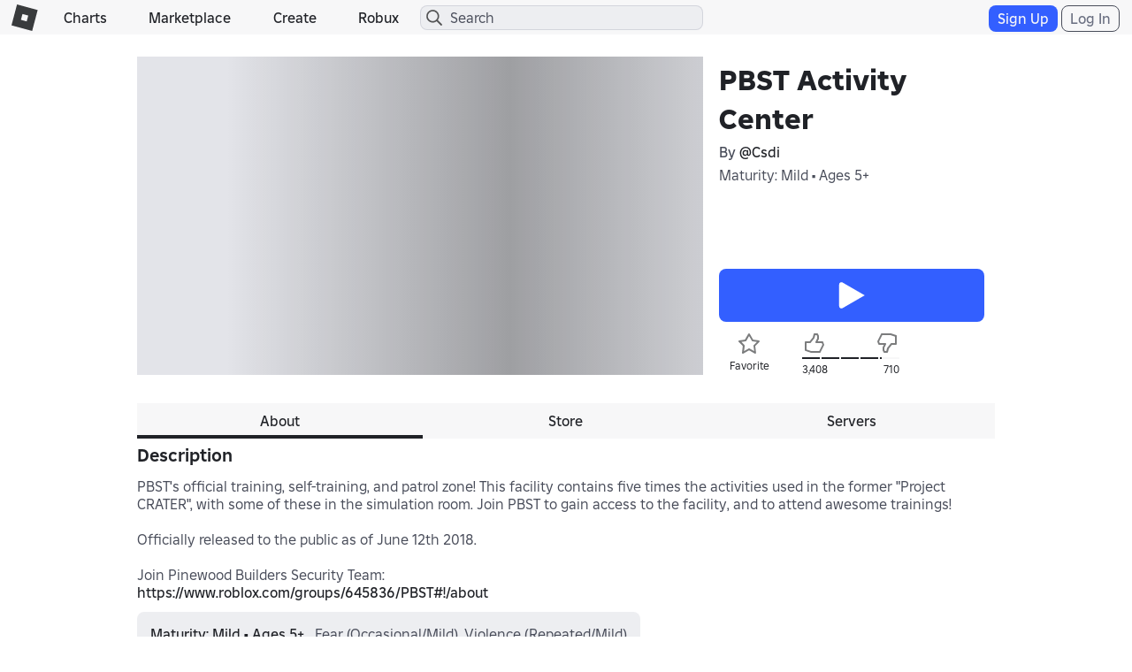

--- FILE ---
content_type: text/html; charset=utf-8
request_url: https://www.roblox.com/games/votingservice/1564828419
body_size: 343
content:

    <li id="voting-section"
        class="voting-panel body"
        data-target-id="1564828419"
        data-total-up-votes="3408"
        data-total-down-votes="710"
        data-vote-modal=""
        data-user-authenticated="false"
        data-vote-url="https://apis.roblox.com/voting-api/vote/asset/1564828419?vote="
        data-register-url=""
        data-account-page-url="">
        <div class="spinner spinner-sm loading"></div>
            <div class="vote-summary">
                <div class="voting-details">
                    <div class="users-vote ">

                        <div class="upvote">
                            <span class="icon-like "></span>
                        </div>

                        <div class="vote-details">
                            <div class="vote-container">
                                <div class="vote-background"></div>
                                <div class="vote-percentage"></div>
                                <div class="vote-mask">
                                    <div class="segment seg-1"></div>
                                    <div class="segment seg-2"></div>
                                    <div class="segment seg-3"></div>
                                    <div class="segment seg-4"></div>
                                </div>
                            </div>

                            <div class="vote-numbers">
                                <div class="count-left">
                                    <span id="vote-up-text" title="3408" class="vote-text">3,408</span>
                                </div>
                                <div class="count-right">
                                    <span id="vote-down-text" title="710" class="vote-text">710</span>

                                    </div>
                            </div>
                        </div>

                        <div class="downvote">
                            <span class="icon-dislike "></span>
                        </div>

                    </div>
                </div>

            </div>
    </li>


--- FILE ---
content_type: text/css
request_url: https://css.rbxcdn.com/ef9f40444a39aecaf40b8844cd9735b0adc29584b7b92e664da6899afde0c76e-StyleGuide.css
body_size: 95220
content:
.app-icon-bluebg{vertical-align:middle;background-repeat:no-repeat;background-size:contain;display:inline-block}.app-icon-mac,.app-icon-windows,.app-icon-ios{background-image:url([data-uri])}.app-icon-android{background-image:url([data-uri])}.studio-icon{vertical-align:middle;background-repeat:no-repeat;background-size:contain;display:inline-block}.studio-icon-mac,.studio-icon-windows{background-image:url([data-uri])}.flatpickr-calendar{opacity:0;text-align:center;visibility:hidden;box-sizing:border-box;-ms-touch-action:manipulation;touch-action:manipulation;direction:ltr;background:#fff;border:0;border-radius:5px;width:307.875px;padding:0;font-size:14px;line-height:24px;animation:none;display:none;position:absolute;box-shadow:1px 0 #e6e6e6,-1px 0 #e6e6e6,0 1px #e6e6e6,0 -1px #e6e6e6,0 3px 13px rgba(0,0,0,.08)}.flatpickr-calendar.open,.flatpickr-calendar.inline{opacity:1;visibility:visible;max-height:640px}.flatpickr-calendar.open{z-index:99999;display:inline-block}.flatpickr-calendar.animate.open{animation:.3s cubic-bezier(.23,1,.32,1) fpFadeInDown}.flatpickr-calendar.inline{display:block;position:relative;top:2px}.flatpickr-calendar.static{position:absolute;top:calc(100% + 2px)}.flatpickr-calendar.static.open{z-index:999;display:block}.flatpickr-calendar.multiMonth .flatpickr-days .dayContainer:nth-child(n+1) .flatpickr-day.inRange:nth-child(7n+7){-webkit-box-shadow:none!important;box-shadow:none!important}.flatpickr-calendar.multiMonth .flatpickr-days .dayContainer:nth-child(n+2) .flatpickr-day.inRange:nth-child(7n+1){box-shadow:-2px 0 #e6e6e6,5px 0 #e6e6e6}.flatpickr-calendar .hasWeeks .dayContainer,.flatpickr-calendar .hasTime .dayContainer{border-bottom:0;border-bottom-right-radius:0;border-bottom-left-radius:0}.flatpickr-calendar .hasWeeks .dayContainer{border-left:0}.flatpickr-calendar.hasTime .flatpickr-time{border-top:1px solid #e6e6e6;height:40px}.flatpickr-calendar.noCalendar.hasTime .flatpickr-time{height:auto}.flatpickr-calendar:before,.flatpickr-calendar:after{pointer-events:none;content:"";border:solid transparent;width:0;height:0;display:block;position:absolute;left:22px}.flatpickr-calendar.rightMost:before,.flatpickr-calendar.arrowRight:before,.flatpickr-calendar.rightMost:after,.flatpickr-calendar.arrowRight:after{left:auto;right:22px}.flatpickr-calendar.arrowCenter:before,.flatpickr-calendar.arrowCenter:after{left:50%;right:50%}.flatpickr-calendar:before{border-width:5px;margin:0 -5px}.flatpickr-calendar:after{border-width:4px;margin:0 -4px}.flatpickr-calendar.arrowTop:before,.flatpickr-calendar.arrowTop:after{bottom:100%}.flatpickr-calendar.arrowTop:before{border-bottom-color:#e6e6e6}.flatpickr-calendar.arrowTop:after{border-bottom-color:#fff}.flatpickr-calendar.arrowBottom:before,.flatpickr-calendar.arrowBottom:after{top:100%}.flatpickr-calendar.arrowBottom:before{border-top-color:#e6e6e6}.flatpickr-calendar.arrowBottom:after{border-top-color:#fff}.flatpickr-calendar:focus{outline:0}.flatpickr-wrapper{display:inline-block;position:relative}.flatpickr-months{display:-ms-flexbox;display:flex}.flatpickr-months .flatpickr-month{color:rgba(0,0,0,.9);fill:rgba(0,0,0,.9);text-align:center;-webkit-user-select:none;-moz-user-select:none;-ms-user-select:none;user-select:none;background:0 0;-ms-flex:1;flex:1;height:34px;line-height:1;position:relative;overflow:hidden}.flatpickr-months .flatpickr-prev-month,.flatpickr-months .flatpickr-next-month{-webkit-user-select:none;-moz-user-select:none;-ms-user-select:none;user-select:none;cursor:pointer;z-index:3;color:rgba(0,0,0,.9);fill:rgba(0,0,0,.9);height:34px;padding:10px;text-decoration:none;position:absolute;top:0}.flatpickr-months .flatpickr-prev-month.flatpickr-disabled,.flatpickr-months .flatpickr-next-month.flatpickr-disabled{display:none}.flatpickr-months .flatpickr-prev-month i,.flatpickr-months .flatpickr-next-month i{position:relative}.flatpickr-months .flatpickr-prev-month.flatpickr-prev-month,.flatpickr-months .flatpickr-next-month.flatpickr-prev-month{left:0}.flatpickr-months .flatpickr-prev-month.flatpickr-next-month,.flatpickr-months .flatpickr-next-month.flatpickr-next-month{right:0}.flatpickr-months .flatpickr-prev-month:hover,.flatpickr-months .flatpickr-next-month:hover{color:#959ea9}.flatpickr-months .flatpickr-prev-month:hover svg,.flatpickr-months .flatpickr-next-month:hover svg{fill:#f64747}.flatpickr-months .flatpickr-prev-month svg,.flatpickr-months .flatpickr-next-month svg{width:14px;height:14px}.flatpickr-months .flatpickr-prev-month svg path,.flatpickr-months .flatpickr-next-month svg path{fill:inherit;transition:fill .1s}.numInputWrapper{height:auto;position:relative}.numInputWrapper input,.numInputWrapper span{display:inline-block}.numInputWrapper input{width:100%}.numInputWrapper input::-ms-clear{display:none}.numInputWrapper input::-webkit-outer-spin-button{-webkit-appearance:none;margin:0}.numInputWrapper input::-webkit-inner-spin-button{-webkit-appearance:none;margin:0}.numInputWrapper span{opacity:0;cursor:pointer;box-sizing:border-box;border:1px solid rgba(57,57,57,.15);width:14px;height:50%;padding:0 4px 0 2px;line-height:50%;position:absolute;right:0}.numInputWrapper span:hover{background:rgba(0,0,0,.1)}.numInputWrapper span:active{background:rgba(0,0,0,.2)}.numInputWrapper span:after{content:"";display:block;position:absolute}.numInputWrapper span.arrowUp{border-bottom:0;top:0}.numInputWrapper span.arrowUp:after{border-bottom:4px solid rgba(57,57,57,.6);border-left:4px solid transparent;border-right:4px solid transparent;top:26%}.numInputWrapper span.arrowDown{top:50%}.numInputWrapper span.arrowDown:after{border-top:4px solid rgba(57,57,57,.6);border-left:4px solid transparent;border-right:4px solid transparent;top:40%}.numInputWrapper span svg{width:inherit;height:auto}.numInputWrapper span svg path{fill:rgba(0,0,0,.5)}.numInputWrapper:hover{background:rgba(0,0,0,.05)}.numInputWrapper:hover span{opacity:1}.flatpickr-current-month{font-size:135%;line-height:inherit;color:inherit;text-align:center;width:75%;height:34px;padding:7.48px 0 0;font-weight:300;line-height:1;display:inline-block;position:absolute;left:12.5%;transform:translate(0,0)}.flatpickr-current-month span.cur-month{color:inherit;margin-left:.5ch;padding:0;font-family:inherit;font-weight:700;display:inline-block}.flatpickr-current-month span.cur-month:hover{background:rgba(0,0,0,.05)}.flatpickr-current-month .numInputWrapper{width:6ch;width:7ch�;display:inline-block}.flatpickr-current-month .numInputWrapper span.arrowUp:after{border-bottom-color:rgba(0,0,0,.9)}.flatpickr-current-month .numInputWrapper span.arrowDown:after{border-top-color:rgba(0,0,0,.9)}.flatpickr-current-month input.cur-year{box-sizing:border-box;color:inherit;cursor:text;font-size:inherit;font-family:inherit;font-weight:300;line-height:inherit;height:auto;vertical-align:initial;-webkit-appearance:textfield;-moz-appearance:textfield;-ms-appearance:textfield;appearance:textfield;background:0 0;border:0;border-radius:0;margin:0;padding:0 0 0 .5ch;display:inline-block}.flatpickr-current-month input.cur-year:focus{outline:0}.flatpickr-current-month input.cur-year[disabled],.flatpickr-current-month input.cur-year[disabled]:hover{color:rgba(0,0,0,.5);pointer-events:none;background:0 0;font-size:100%}.flatpickr-current-month .flatpickr-monthDropdown-months{-webkit-appearance:menulist;-moz-appearance:menulist;-ms-appearance:menulist;appearance:menulist;box-sizing:border-box;color:inherit;cursor:pointer;font-size:inherit;height:auto;font-family:inherit;font-weight:300;line-height:inherit;vertical-align:initial;background:0 0;border:none;border-radius:0;outline:none;width:auto;margin:-1px 0 0;padding:0 0 0 .5ch;position:relative}.flatpickr-current-month .flatpickr-monthDropdown-months:focus,.flatpickr-current-month .flatpickr-monthDropdown-months:active{outline:none}.flatpickr-current-month .flatpickr-monthDropdown-months:hover{background:rgba(0,0,0,.05)}.flatpickr-current-month .flatpickr-monthDropdown-months .flatpickr-monthDropdown-month{background-color:transparent;outline:none;padding:0}.flatpickr-weekdays{text-align:center;background:0 0;-ms-flex-align:center;align-items:center;width:100%;height:28px;display:-ms-flexbox;display:flex;overflow:hidden}.flatpickr-weekdays .flatpickr-weekdaycontainer{-ms-flex:1;flex:1;display:-ms-flexbox;display:flex}span.flatpickr-weekday{cursor:default;color:rgba(0,0,0,.54);text-align:center;background:0 0;-ms-flex:1;flex:1;margin:0;font-size:90%;font-weight:bolder;line-height:1;display:block}.dayContainer,.flatpickr-weeks{padding:1px 0 0}.flatpickr-days{-ms-flex-align:start;align-items:flex-start;width:307.875px;display:-ms-flexbox;display:flex;position:relative;overflow:hidden}.flatpickr-days:focus{outline:0}.dayContainer{text-align:left;box-sizing:border-box;opacity:1;outline:0;-ms-flex-wrap:wrap;flex-wrap:wrap;-ms-flex-pack:distribute;justify-content:space-around;width:307.875px;min-width:307.875px;max-width:307.875px;padding:0;display:-ms-flexbox;display:flex;transform:translate(0,0)}.dayContainer+.dayContainer{box-shadow:-1px 0 #e6e6e6}.flatpickr-day{box-sizing:border-box;color:#393939;cursor:pointer;text-align:center;background:0 0;border:1px solid transparent;border-radius:150px;-ms-flex-preferred-size:14.2857%;flex-basis:14.2857%;-ms-flex-pack:center;justify-content:center;width:14.2857%;max-width:39px;height:39px;margin:0;font-weight:400;line-height:39px;display:inline-block;position:relative}.flatpickr-day.inRange,.flatpickr-day.prevMonthDay.inRange,.flatpickr-day.nextMonthDay.inRange,.flatpickr-day.today.inRange,.flatpickr-day.prevMonthDay.today.inRange,.flatpickr-day.nextMonthDay.today.inRange,.flatpickr-day:hover,.flatpickr-day.prevMonthDay:hover,.flatpickr-day.nextMonthDay:hover,.flatpickr-day:focus,.flatpickr-day.prevMonthDay:focus,.flatpickr-day.nextMonthDay:focus{cursor:pointer;background:#e6e6e6;border-color:#e6e6e6;outline:0}.flatpickr-day.today{border-color:#959ea9}.flatpickr-day.today:hover,.flatpickr-day.today:focus{color:#fff;background:#959ea9;border-color:#959ea9}.flatpickr-day.selected,.flatpickr-day.startRange,.flatpickr-day.endRange,.flatpickr-day.selected.inRange,.flatpickr-day.startRange.inRange,.flatpickr-day.endRange.inRange,.flatpickr-day.selected:focus,.flatpickr-day.startRange:focus,.flatpickr-day.endRange:focus,.flatpickr-day.selected:hover,.flatpickr-day.startRange:hover,.flatpickr-day.endRange:hover,.flatpickr-day.selected.prevMonthDay,.flatpickr-day.startRange.prevMonthDay,.flatpickr-day.endRange.prevMonthDay,.flatpickr-day.selected.nextMonthDay,.flatpickr-day.startRange.nextMonthDay,.flatpickr-day.endRange.nextMonthDay{-webkit-box-shadow:none;box-shadow:none;color:#fff;background:#569ff7;border-color:#569ff7}.flatpickr-day.selected.startRange,.flatpickr-day.startRange.startRange,.flatpickr-day.endRange.startRange{border-radius:50px 0 0 50px}.flatpickr-day.selected.endRange,.flatpickr-day.startRange.endRange,.flatpickr-day.endRange.endRange{border-radius:0 50px 50px 0}.flatpickr-day.selected.startRange+.endRange:not(:nth-child(7n+1)),.flatpickr-day.startRange.startRange+.endRange:not(:nth-child(7n+1)),.flatpickr-day.endRange.startRange+.endRange:not(:nth-child(7n+1)){box-shadow:-10px 0 #569ff7}.flatpickr-day.selected.startRange.endRange,.flatpickr-day.startRange.startRange.endRange,.flatpickr-day.endRange.startRange.endRange{border-radius:50px}.flatpickr-day.inRange{border-radius:0;box-shadow:-5px 0 #e6e6e6,5px 0 #e6e6e6}.flatpickr-day.flatpickr-disabled,.flatpickr-day.flatpickr-disabled:hover,.flatpickr-day.prevMonthDay,.flatpickr-day.nextMonthDay,.flatpickr-day.notAllowed,.flatpickr-day.notAllowed.prevMonthDay,.flatpickr-day.notAllowed.nextMonthDay{color:rgba(57,57,57,.3);cursor:default;background:0 0;border-color:transparent}.flatpickr-day.flatpickr-disabled,.flatpickr-day.flatpickr-disabled:hover{cursor:not-allowed;color:rgba(57,57,57,.1)}.flatpickr-day.week.selected{border-radius:0;box-shadow:-5px 0 #569ff7,5px 0 #569ff7}.flatpickr-day.hidden{visibility:hidden}.rangeMode .flatpickr-day{margin-top:1px}.flatpickr-weekwrapper{float:left}.flatpickr-weekwrapper .flatpickr-weeks{padding:0 12px;box-shadow:1px 0 #e6e6e6}.flatpickr-weekwrapper .flatpickr-weekday{float:none;width:100%;line-height:28px}.flatpickr-weekwrapper span.flatpickr-day,.flatpickr-weekwrapper span.flatpickr-day:hover{color:rgba(57,57,57,.3);cursor:default;background:0 0;border:none;width:100%;max-width:none;display:block}.flatpickr-innerContainer{box-sizing:border-box;display:-ms-flexbox;display:flex;overflow:hidden}.flatpickr-rContainer{box-sizing:border-box;padding:0;display:inline-block}.flatpickr-time{text-align:center;box-sizing:border-box;outline:0;height:0;max-height:40px;line-height:40px;display:-ms-flexbox;display:flex;overflow:hidden}.flatpickr-time:after{content:"";clear:both;display:table}.flatpickr-time .numInputWrapper{float:left;-ms-flex:1;flex:1;width:40%;height:40px}.flatpickr-time .numInputWrapper span.arrowUp:after{border-bottom-color:#393939}.flatpickr-time .numInputWrapper span.arrowDown:after{border-top-color:#393939}.flatpickr-time.hasSeconds .numInputWrapper{width:26%}.flatpickr-time.time24hr .numInputWrapper{width:49%}.flatpickr-time input{-webkit-box-shadow:none;box-shadow:none;text-align:center;height:inherit;line-height:inherit;color:#393939;box-sizing:border-box;-webkit-appearance:textfield;-moz-appearance:textfield;-ms-appearance:textfield;appearance:textfield;background:0 0;border:0;border-radius:0;margin:0;padding:0;font-size:14px;position:relative}.flatpickr-time input.flatpickr-hour{font-weight:700}.flatpickr-time input.flatpickr-minute,.flatpickr-time input.flatpickr-second{font-weight:400}.flatpickr-time input:focus{border:0;outline:0}.flatpickr-time .flatpickr-time-separator,.flatpickr-time .flatpickr-am-pm{height:inherit;float:left;line-height:inherit;color:#393939;-webkit-user-select:none;-moz-user-select:none;-ms-user-select:none;user-select:none;-ms-flex-item-align:center;align-self:center;width:2%;font-weight:700}.flatpickr-time .flatpickr-am-pm{cursor:pointer;text-align:center;outline:0;width:18%;font-weight:400}.flatpickr-time input:hover,.flatpickr-time .flatpickr-am-pm:hover,.flatpickr-time input:focus,.flatpickr-time .flatpickr-am-pm:focus{background:#eee}.flatpickr-input[readonly]{cursor:pointer}@keyframes fpFadeInDown{0%{opacity:0;transform:translateY(-20px)}to{opacity:1;transform:translate(0,0)}}.form-inline,.navbar-form{position:static}html{-webkit-text-size-adjust:100%;-ms-text-size-adjust:100%;font-family:sans-serif}body{margin:0}article,aside,details,figcaption,figure,footer,header,hgroup,main,nav,section,summary{display:block}audio,canvas,progress,video{vertical-align:baseline;display:inline-block}audio:not([controls]){height:0;display:none}[hidden],template{display:none}a{background:0 0}a:active,a:hover{outline:0}abbr[title]{border-bottom:1px dotted}b,strong{font-weight:700}dfn{font-style:italic}h1{margin:.67em 0;font-size:2em}mark{color:#000;background:#ff0}small{font-size:80%}sub,sup{vertical-align:baseline;font-size:75%;line-height:0;position:relative}sup{top:-.5em}sub{bottom:-.25em}img{border:0}svg:not(:root){overflow:hidden}figure{margin:1em 40px}hr{box-sizing:content-box;height:0}pre{overflow:auto}code,kbd,pre,samp{font-family:monospace;font-size:1em}button,input,optgroup,select,textarea{color:inherit;font:inherit;margin:0}button{overflow:visible}button,select{text-transform:none}button{-webkit-appearance:button;cursor:pointer}html input[type=button]{-webkit-appearance:button;cursor:pointer}input[type=reset]{-webkit-appearance:button;cursor:pointer}input[type=submit]{-webkit-appearance:button;cursor:pointer}button[disabled],html input[disabled]{cursor:default}button::-moz-focus-inner{border:0;padding:0}input::-moz-focus-inner{border:0;padding:0}input{line-height:normal}input[type=checkbox]{box-sizing:border-box;padding:0}input[type=radio]{box-sizing:border-box;padding:0}input[type=number]::-webkit-inner-spin-button{height:auto}input[type=number]::-webkit-outer-spin-button{height:auto}input[type=search]{-webkit-appearance:textfield;box-sizing:content-box}input[type=search]::-webkit-search-cancel-button{-webkit-appearance:none}input[type=search]::-webkit-search-decoration{-webkit-appearance:none}fieldset{border:1px solid silver;margin:0 2px;padding:.35em .625em .75em}legend{border:0;padding:0}textarea{overflow:auto}optgroup{font-weight:700}table{border-collapse:collapse;border-spacing:0}td,th{padding:0}.container{margin-left:auto;margin-right:auto;padding-left:0;padding-right:0}.container:before,.container:after{content:" ";display:table}.container:after{clear:both}@media (min-width:768px){.container{width:750px}}@media (min-width:992px){.container{width:970px}}@media (min-width:1200px){.container{width:1170px}}.container-fluid{margin-left:auto;margin-right:auto;padding-left:0;padding-right:0}.container-fluid:before,.container-fluid:after{content:" ";display:table}.container-fluid:after{clear:both}.row{margin-left:0;margin-right:0}.row:before,.row:after{content:" ";display:table}.row:after{clear:both}.col-xs-1,.col-sm-1,.col-md-1,.col-lg-1,.col-xs-2,.col-sm-2,.col-md-2,.col-lg-2,.col-xs-3,.col-sm-3,.col-md-3,.col-lg-3,.col-xs-4,.col-sm-4,.col-md-4,.col-lg-4,.col-xs-5,.col-sm-5,.col-md-5,.col-lg-5,.col-xs-6,.col-sm-6,.col-md-6,.col-lg-6,.col-xs-7,.col-sm-7,.col-md-7,.col-lg-7,.col-xs-8,.col-sm-8,.col-md-8,.col-lg-8,.col-xs-9,.col-sm-9,.col-md-9,.col-lg-9,.col-xs-10,.col-sm-10,.col-md-10,.col-lg-10,.col-xs-11,.col-sm-11,.col-md-11,.col-lg-11,.col-xs-12,.col-sm-12,.col-md-12,.col-lg-12{min-height:1px;padding-left:0;padding-right:0;position:relative}.col-xs-1,.col-xs-2,.col-xs-3,.col-xs-4,.col-xs-5,.col-xs-6,.col-xs-7,.col-xs-8,.col-xs-9,.col-xs-10,.col-xs-11,.col-xs-12{float:left}.col-xs-1{width:8.33333%}.col-xs-2{width:16.6667%}.col-xs-3{width:25%}.col-xs-4{width:33.3333%}.col-xs-5{width:41.6667%}.col-xs-6{width:50%}.col-xs-7{width:58.3333%}.col-xs-8{width:66.6667%}.col-xs-9{width:75%}.col-xs-10{width:83.3333%}.col-xs-11{width:91.6667%}.col-xs-12{width:100%}.col-xs-pull-0{right:auto}.col-xs-pull-1{right:8.33333%}.col-xs-pull-2{right:16.6667%}.col-xs-pull-3{right:25%}.col-xs-pull-4{right:33.3333%}.col-xs-pull-5{right:41.6667%}.col-xs-pull-6{right:50%}.col-xs-pull-7{right:58.3333%}.col-xs-pull-8{right:66.6667%}.col-xs-pull-9{right:75%}.col-xs-pull-10{right:83.3333%}.col-xs-pull-11{right:91.6667%}.col-xs-pull-12{right:100%}.col-xs-push-0{left:auto}.col-xs-push-1{left:8.33333%}.col-xs-push-2{left:16.6667%}.col-xs-push-3{left:25%}.col-xs-push-4{left:33.3333%}.col-xs-push-5{left:41.6667%}.col-xs-push-6{left:50%}.col-xs-push-7{left:58.3333%}.col-xs-push-8{left:66.6667%}.col-xs-push-9{left:75%}.col-xs-push-10{left:83.3333%}.col-xs-push-11{left:91.6667%}.col-xs-push-12{left:100%}.col-xs-offset-0{margin-left:0%}.col-xs-offset-1{margin-left:8.33333%}.col-xs-offset-2{margin-left:16.6667%}.col-xs-offset-3{margin-left:25%}.col-xs-offset-4{margin-left:33.3333%}.col-xs-offset-5{margin-left:41.6667%}.col-xs-offset-6{margin-left:50%}.col-xs-offset-7{margin-left:58.3333%}.col-xs-offset-8{margin-left:66.6667%}.col-xs-offset-9{margin-left:75%}.col-xs-offset-10{margin-left:83.3333%}.col-xs-offset-11{margin-left:91.6667%}.col-xs-offset-12{margin-left:100%}@media (min-width:768px){.col-sm-1,.col-sm-2,.col-sm-3,.col-sm-4,.col-sm-5,.col-sm-6,.col-sm-7,.col-sm-8,.col-sm-9,.col-sm-10,.col-sm-11,.col-sm-12{float:left}.col-sm-1{width:8.33333%}.col-sm-2{width:16.6667%}.col-sm-3{width:25%}.col-sm-4{width:33.3333%}.col-sm-5{width:41.6667%}.col-sm-6{width:50%}.col-sm-7{width:58.3333%}.col-sm-8{width:66.6667%}.col-sm-9{width:75%}.col-sm-10{width:83.3333%}.col-sm-11{width:91.6667%}.col-sm-12{width:100%}.col-sm-pull-0{right:auto}.col-sm-pull-1{right:8.33333%}.col-sm-pull-2{right:16.6667%}.col-sm-pull-3{right:25%}.col-sm-pull-4{right:33.3333%}.col-sm-pull-5{right:41.6667%}.col-sm-pull-6{right:50%}.col-sm-pull-7{right:58.3333%}.col-sm-pull-8{right:66.6667%}.col-sm-pull-9{right:75%}.col-sm-pull-10{right:83.3333%}.col-sm-pull-11{right:91.6667%}.col-sm-pull-12{right:100%}.col-sm-push-0{left:auto}.col-sm-push-1{left:8.33333%}.col-sm-push-2{left:16.6667%}.col-sm-push-3{left:25%}.col-sm-push-4{left:33.3333%}.col-sm-push-5{left:41.6667%}.col-sm-push-6{left:50%}.col-sm-push-7{left:58.3333%}.col-sm-push-8{left:66.6667%}.col-sm-push-9{left:75%}.col-sm-push-10{left:83.3333%}.col-sm-push-11{left:91.6667%}.col-sm-push-12{left:100%}.col-sm-offset-0{margin-left:0%}.col-sm-offset-1{margin-left:8.33333%}.col-sm-offset-2{margin-left:16.6667%}.col-sm-offset-3{margin-left:25%}.col-sm-offset-4{margin-left:33.3333%}.col-sm-offset-5{margin-left:41.6667%}.col-sm-offset-6{margin-left:50%}.col-sm-offset-7{margin-left:58.3333%}.col-sm-offset-8{margin-left:66.6667%}.col-sm-offset-9{margin-left:75%}.col-sm-offset-10{margin-left:83.3333%}.col-sm-offset-11{margin-left:91.6667%}.col-sm-offset-12{margin-left:100%}}@media (min-width:992px){.col-md-1,.col-md-2,.col-md-3,.col-md-4,.col-md-5,.col-md-6,.col-md-7,.col-md-8,.col-md-9,.col-md-10,.col-md-11,.col-md-12{float:left}.col-md-1{width:8.33333%}.col-md-2{width:16.6667%}.col-md-3{width:25%}.col-md-4{width:33.3333%}.col-md-5{width:41.6667%}.col-md-6{width:50%}.col-md-7{width:58.3333%}.col-md-8{width:66.6667%}.col-md-9{width:75%}.col-md-10{width:83.3333%}.col-md-11{width:91.6667%}.col-md-12{width:100%}.col-md-pull-0{right:auto}.col-md-pull-1{right:8.33333%}.col-md-pull-2{right:16.6667%}.col-md-pull-3{right:25%}.col-md-pull-4{right:33.3333%}.col-md-pull-5{right:41.6667%}.col-md-pull-6{right:50%}.col-md-pull-7{right:58.3333%}.col-md-pull-8{right:66.6667%}.col-md-pull-9{right:75%}.col-md-pull-10{right:83.3333%}.col-md-pull-11{right:91.6667%}.col-md-pull-12{right:100%}.col-md-push-0{left:auto}.col-md-push-1{left:8.33333%}.col-md-push-2{left:16.6667%}.col-md-push-3{left:25%}.col-md-push-4{left:33.3333%}.col-md-push-5{left:41.6667%}.col-md-push-6{left:50%}.col-md-push-7{left:58.3333%}.col-md-push-8{left:66.6667%}.col-md-push-9{left:75%}.col-md-push-10{left:83.3333%}.col-md-push-11{left:91.6667%}.col-md-push-12{left:100%}.col-md-offset-0{margin-left:0%}.col-md-offset-1{margin-left:8.33333%}.col-md-offset-2{margin-left:16.6667%}.col-md-offset-3{margin-left:25%}.col-md-offset-4{margin-left:33.3333%}.col-md-offset-5{margin-left:41.6667%}.col-md-offset-6{margin-left:50%}.col-md-offset-7{margin-left:58.3333%}.col-md-offset-8{margin-left:66.6667%}.col-md-offset-9{margin-left:75%}.col-md-offset-10{margin-left:83.3333%}.col-md-offset-11{margin-left:91.6667%}.col-md-offset-12{margin-left:100%}}@media (min-width:1200px){.col-lg-1,.col-lg-2,.col-lg-3,.col-lg-4,.col-lg-5,.col-lg-6,.col-lg-7,.col-lg-8,.col-lg-9,.col-lg-10,.col-lg-11,.col-lg-12{float:left}.col-lg-1{width:8.33333%}.col-lg-2{width:16.6667%}.col-lg-3{width:25%}.col-lg-4{width:33.3333%}.col-lg-5{width:41.6667%}.col-lg-6{width:50%}.col-lg-7{width:58.3333%}.col-lg-8{width:66.6667%}.col-lg-9{width:75%}.col-lg-10{width:83.3333%}.col-lg-11{width:91.6667%}.col-lg-12{width:100%}.col-lg-pull-0{right:auto}.col-lg-pull-1{right:8.33333%}.col-lg-pull-2{right:16.6667%}.col-lg-pull-3{right:25%}.col-lg-pull-4{right:33.3333%}.col-lg-pull-5{right:41.6667%}.col-lg-pull-6{right:50%}.col-lg-pull-7{right:58.3333%}.col-lg-pull-8{right:66.6667%}.col-lg-pull-9{right:75%}.col-lg-pull-10{right:83.3333%}.col-lg-pull-11{right:91.6667%}.col-lg-pull-12{right:100%}.col-lg-push-0{left:auto}.col-lg-push-1{left:8.33333%}.col-lg-push-2{left:16.6667%}.col-lg-push-3{left:25%}.col-lg-push-4{left:33.3333%}.col-lg-push-5{left:41.6667%}.col-lg-push-6{left:50%}.col-lg-push-7{left:58.3333%}.col-lg-push-8{left:66.6667%}.col-lg-push-9{left:75%}.col-lg-push-10{left:83.3333%}.col-lg-push-11{left:91.6667%}.col-lg-push-12{left:100%}.col-lg-offset-0{margin-left:0%}.col-lg-offset-1{margin-left:8.33333%}.col-lg-offset-2{margin-left:16.6667%}.col-lg-offset-3{margin-left:25%}.col-lg-offset-4{margin-left:33.3333%}.col-lg-offset-5{margin-left:41.6667%}.col-lg-offset-6{margin-left:50%}.col-lg-offset-7{margin-left:58.3333%}.col-lg-offset-8{margin-left:66.6667%}.col-lg-offset-9{margin-left:75%}.col-lg-offset-10{margin-left:83.3333%}.col-lg-offset-11{margin-left:91.6667%}.col-lg-offset-12{margin-left:100%}}.fade{opacity:0;-o-transition:opacity .15s linear;transition:opacity .15s linear}.fade.in{opacity:1}.collapse{display:none}.collapse.in{display:block}tr.collapse.in{display:table-row}tbody.collapse.in{display:table-row-group}.collapsing{-o-transition:height .35s ease;height:0;transition:height .35s;position:relative;overflow:hidden}.navbar{border:1px solid transparent;min-height:40px;margin-bottom:20px;position:relative}.navbar:before,.navbar:after{content:" ";display:table}.navbar:after{clear:both}@media (min-width:768px){.navbar{border-radius:4px}}.navbar-header:before,.navbar-header:after{content:" ";display:table}.navbar-header:after{clear:both}@media (min-width:768px){.navbar-header{float:left}}.navbar-collapse{-webkit-overflow-scrolling:touch;border-top:1px solid transparent;padding-left:15px;padding-right:15px;overflow-x:visible;box-shadow:inset 0 1px rgba(255,255,255,.1)}.navbar-collapse:before,.navbar-collapse:after{content:" ";display:table}.navbar-collapse:after{clear:both}.navbar-collapse.in{overflow-y:auto}@media (min-width:768px){.navbar-collapse{width:auto;box-shadow:none;border-top:0}.navbar-collapse.collapse{padding-bottom:0;height:auto!important;display:block!important;overflow:visible!important}.navbar-collapse.in{overflow-y:visible}.navbar-fixed-top .navbar-collapse,.navbar-static-top .navbar-collapse,.navbar-fixed-bottom .navbar-collapse{padding-left:0;padding-right:0}}.navbar-fixed-top .navbar-collapse,.navbar-fixed-bottom .navbar-collapse{max-height:340px}@media (max-width:480px) and (orientation:landscape){.navbar-fixed-top .navbar-collapse,.navbar-fixed-bottom .navbar-collapse{max-height:200px}}.container>.navbar-header,.container>.navbar-collapse,.container-fluid>.navbar-header,.container-fluid>.navbar-collapse{margin-left:-15px;margin-right:-15px}@media (min-width:768px){.container>.navbar-header,.container>.navbar-collapse,.container-fluid>.navbar-header,.container-fluid>.navbar-collapse{margin-left:0;margin-right:0}}.navbar-static-top{z-index:1000;border-width:0 0 1px}@media (min-width:768px){.navbar-static-top{border-radius:0}}.navbar-fixed-top,.navbar-fixed-bottom{z-index:1030;position:fixed;left:0;right:0;transform:translate(0,0)}@media (min-width:768px){.navbar-fixed-top,.navbar-fixed-bottom{border-radius:0}}.navbar-fixed-top{border-width:0 0 1px;top:0}.navbar-fixed-bottom{border-width:1px 0 0;margin-bottom:0;bottom:0}.navbar-brand{float:left;height:40px;padding:10px 15px;font-size:18px;line-height:20px}.navbar-brand:hover,.navbar-brand:focus{text-decoration:none}@media (min-width:768px){.navbar>.container .navbar-brand,.navbar>.container-fluid .navbar-brand{margin-left:-15px}}.navbar-toggle{float:right;background-color:transparent;background-image:none;border:1px solid transparent;border-radius:4px;margin-top:3px;margin-bottom:3px;margin-right:15px;padding:9px 10px;position:relative}.navbar-toggle:focus{outline:0}.navbar-toggle .icon-bar{border-radius:1px;width:22px;height:2px;display:block}.navbar-toggle .icon-bar+.icon-bar{margin-top:4px}@media (min-width:768px){.navbar-toggle{display:none}}.navbar-nav{margin:5px -15px}.navbar-nav>li>a{padding-top:10px;padding-bottom:10px;line-height:20px}@media (max-width:767px){.navbar-nav .open .dropdown-menu{float:none;width:auto;box-shadow:none;background-color:transparent;border:0;margin-top:0;position:static}.navbar-nav .open .dropdown-menu>li>a,.navbar-nav .open .dropdown-menu .dropdown-header{padding:5px 15px 5px 25px}.navbar-nav .open .dropdown-menu>li>a{line-height:20px}.navbar-nav .open .dropdown-menu>li>a:hover,.navbar-nav .open .dropdown-menu>li>a:focus{background-image:none}}@media (min-width:768px){.navbar-nav{float:left;margin:0}.navbar-nav>li{float:left}.navbar-nav>li>a{padding-top:10px;padding-bottom:10px}.navbar-nav.navbar-right:last-child{margin-right:-15px}.navbar-left{float:left!important}.navbar-right{float:right!important}}.navbar-form{border-top:1px solid transparent;border-bottom:1px solid transparent;margin:3px -15px;padding:10px 15px;box-shadow:inset 0 1px rgba(255,255,255,.1),0 1px rgba(255,255,255,.1)}@media (max-width:767px){.navbar-form .form-group{margin-bottom:5px}}@media (min-width:768px){.navbar-form{width:auto;-webkit-box-shadow:none;box-shadow:none;border:0;margin-left:0;margin-right:0;padding-top:0;padding-bottom:0}.navbar-form.navbar-right:last-child{margin-right:-15px}}.navbar-nav>li>.dropdown-menu{border-top-left-radius:0;border-top-right-radius:0;margin-top:0}.navbar-fixed-bottom .navbar-nav>li>.dropdown-menu{border-bottom-right-radius:0;border-bottom-left-radius:0}.navbar-btn{margin-top:3px;margin-bottom:3px}.navbar-btn.btn-sm{margin-top:5px;margin-bottom:5px}.navbar-btn.btn-xs{margin-top:9px;margin-bottom:9px}.navbar-text{margin-top:10px;margin-bottom:10px}@media (min-width:768px){.navbar-text{float:left;margin-left:15px;margin-right:15px}.navbar-text.navbar-right:last-child{margin-right:0}}.navbar-default{background-color:#f8f8f8;border-color:#e7e7e7}.navbar-default .navbar-brand{color:#777}.navbar-default .navbar-brand:hover,.navbar-default .navbar-brand:focus{color:#5e5e5e;background-color:transparent}.navbar-default .navbar-text,.navbar-default .navbar-nav>li>a{color:#777}.navbar-default .navbar-nav>li>a:hover,.navbar-default .navbar-nav>li>a:focus{color:#333;background-color:transparent}.navbar-default .navbar-nav>.active>a,.navbar-default .navbar-nav>.active>a:hover,.navbar-default .navbar-nav>.active>a:focus{color:#555;background-color:#e7e7e7}.navbar-default .navbar-nav>.disabled>a,.navbar-default .navbar-nav>.disabled>a:hover,.navbar-default .navbar-nav>.disabled>a:focus{color:#ccc;background-color:transparent}.navbar-default .navbar-toggle{border-color:#ddd}.navbar-default .navbar-toggle:hover,.navbar-default .navbar-toggle:focus{background-color:#ddd}.navbar-default .navbar-toggle .icon-bar{background-color:#888}.navbar-default .navbar-collapse,.navbar-default .navbar-form{border-color:#e7e7e7}.navbar-default .navbar-nav>.open>a,.navbar-default .navbar-nav>.open>a:hover,.navbar-default .navbar-nav>.open>a:focus{color:#555;background-color:#e7e7e7}@media (max-width:767px){.navbar-default .navbar-nav .open .dropdown-menu>li>a{color:#777}.navbar-default .navbar-nav .open .dropdown-menu>li>a:hover,.navbar-default .navbar-nav .open .dropdown-menu>li>a:focus{color:#333;background-color:transparent}.navbar-default .navbar-nav .open .dropdown-menu>.active>a,.navbar-default .navbar-nav .open .dropdown-menu>.active>a:hover,.navbar-default .navbar-nav .open .dropdown-menu>.active>a:focus{color:#555;background-color:#e7e7e7}.navbar-default .navbar-nav .open .dropdown-menu>.disabled>a,.navbar-default .navbar-nav .open .dropdown-menu>.disabled>a:hover,.navbar-default .navbar-nav .open .dropdown-menu>.disabled>a:focus{color:#ccc;background-color:transparent}}.navbar-default .navbar-link{color:#777}.navbar-default .navbar-link:hover{color:#333}.navbar-default .btn-link{color:#777}.navbar-default .btn-link:hover,.navbar-default .btn-link:focus{color:#333}.navbar-default .btn-link[disabled]:hover,.navbar-default .btn-link[disabled]:focus,fieldset[disabled] .navbar-default .btn-link:hover,fieldset[disabled] .navbar-default .btn-link:focus{color:#ccc}.navbar-inverse{background-color:#222;border-color:#090909}.navbar-inverse .navbar-brand{color:#777}.navbar-inverse .navbar-brand:hover,.navbar-inverse .navbar-brand:focus{color:#fff;background-color:transparent}.navbar-inverse .navbar-text,.navbar-inverse .navbar-nav>li>a{color:#777}.navbar-inverse .navbar-nav>li>a:hover,.navbar-inverse .navbar-nav>li>a:focus{color:#fff;background-color:transparent}.navbar-inverse .navbar-nav>.active>a,.navbar-inverse .navbar-nav>.active>a:hover,.navbar-inverse .navbar-nav>.active>a:focus{color:#fff;background-color:#090909}.navbar-inverse .navbar-nav>.disabled>a,.navbar-inverse .navbar-nav>.disabled>a:hover,.navbar-inverse .navbar-nav>.disabled>a:focus{color:#444;background-color:transparent}.navbar-inverse .navbar-toggle{border-color:#333}.navbar-inverse .navbar-toggle:hover,.navbar-inverse .navbar-toggle:focus{background-color:#333}.navbar-inverse .navbar-toggle .icon-bar{background-color:#fff}.navbar-inverse .navbar-collapse,.navbar-inverse .navbar-form{border-color:#101010}.navbar-inverse .navbar-nav>.open>a,.navbar-inverse .navbar-nav>.open>a:hover,.navbar-inverse .navbar-nav>.open>a:focus{color:#fff;background-color:#090909}@media (max-width:767px){.navbar-inverse .navbar-nav .open .dropdown-menu>.dropdown-header{border-color:#090909}.navbar-inverse .navbar-nav .open .dropdown-menu .divider{background-color:#090909}.navbar-inverse .navbar-nav .open .dropdown-menu>li>a{color:#777}.navbar-inverse .navbar-nav .open .dropdown-menu>li>a:hover,.navbar-inverse .navbar-nav .open .dropdown-menu>li>a:focus{color:#fff;background-color:transparent}.navbar-inverse .navbar-nav .open .dropdown-menu>.active>a,.navbar-inverse .navbar-nav .open .dropdown-menu>.active>a:hover,.navbar-inverse .navbar-nav .open .dropdown-menu>.active>a:focus{color:#fff;background-color:#090909}.navbar-inverse .navbar-nav .open .dropdown-menu>.disabled>a,.navbar-inverse .navbar-nav .open .dropdown-menu>.disabled>a:hover,.navbar-inverse .navbar-nav .open .dropdown-menu>.disabled>a:focus{color:#444;background-color:transparent}}.navbar-inverse .navbar-link{color:#777}.navbar-inverse .navbar-link:hover{color:#fff}.navbar-inverse .btn-link{color:#777}.navbar-inverse .btn-link:hover,.navbar-inverse .btn-link:focus{color:#fff}.navbar-inverse .btn-link[disabled]:hover,.navbar-inverse .btn-link[disabled]:focus,fieldset[disabled] .navbar-inverse .btn-link:hover,fieldset[disabled] .navbar-inverse .btn-link:focus{color:#444}.nav{margin-bottom:0;padding-left:0;list-style:none}.nav:before,.nav:after{content:" ";display:table}.nav:after{clear:both}.nav>li{display:block;position:relative}.nav>li>a{padding:10px 15px;display:block;position:relative}.nav>li>a:hover,.nav>li>a:focus{background-color:#eee;text-decoration:none}.nav>li.disabled>a{color:#777}.nav>li.disabled>a:hover,.nav>li.disabled>a:focus{color:#777;cursor:not-allowed;background-color:transparent;text-decoration:none}.nav .open>a,.nav .open>a:hover,.nav .open>a:focus{background-color:#eee;border-color:#428bca}.nav .nav-divider{background-color:#e5e5e5;height:1px;margin:9px 0;overflow:hidden}.nav>li>a>img{max-width:none}.nav-tabs{border-bottom:1px solid #ddd}.nav-tabs>li{float:left;margin-bottom:-1px}.nav-tabs>li>a{border:1px solid transparent;border-radius:4px 4px 0 0;margin-right:2px;line-height:1.42857}.nav-tabs>li>a:hover{border-color:#eee #eee #ddd}.nav-tabs>li.active>a,.nav-tabs>li.active>a:hover,.nav-tabs>li.active>a:focus{color:#555;cursor:default;background-color:#fff;border:1px solid #ddd;border-bottom-color:transparent}.nav-pills>li{float:left}.nav-pills>li>a{border-radius:4px}.nav-pills>li+li{margin-left:2px}.nav-pills>li.active>a,.nav-pills>li.active>a:hover,.nav-pills>li.active>a:focus{color:#fff;background-color:#428bca}.nav-stacked>li{float:none}.nav-stacked>li+li{margin-top:2px;margin-left:0}.nav-justified,.nav-tabs.nav-justified{width:100%}.nav-justified>li,.nav-tabs.nav-justified>li{float:none}.nav-justified>li>a,.nav-tabs.nav-justified>li>a{text-align:center;margin-bottom:5px}.nav-justified>.dropdown .dropdown-menu{top:auto;left:auto}@media (min-width:768px){.nav-justified>li,.nav-tabs.nav-justified>li{width:1%;display:table-cell}.nav-justified>li>a,.nav-tabs.nav-justified>li>a{margin-bottom:0}}.nav-tabs-justified,.nav-tabs.nav-justified{border-bottom:0}.nav-tabs-justified>li>a,.nav-tabs.nav-justified>li>a{border-radius:4px;margin-right:0}.nav-tabs-justified>.active>a,.nav-tabs.nav-justified>.active>a,.nav-tabs-justified>.active>a:hover,.nav-tabs-justified>.active>a:focus{border:1px solid #ddd}@media (min-width:768px){.nav-tabs-justified>li>a,.nav-tabs.nav-justified>li>a{border-bottom:1px solid #ddd;border-radius:4px 4px 0 0}.nav-tabs-justified>.active>a,.nav-tabs.nav-justified>.active>a,.nav-tabs-justified>.active>a:hover,.nav-tabs-justified>.active>a:focus{border-bottom-color:#fff}}.tab-content>.tab-pane{display:none}.tab-content>.active{display:block}.nav-tabs .dropdown-menu{border-top-left-radius:0;border-top-right-radius:0;margin-top:-1px}.modal-open{overflow:hidden}.modal{z-index:1050;-webkit-overflow-scrolling:touch;outline:0;display:none;position:fixed;top:0;bottom:0;left:0;right:0;overflow:hidden}.modal.fade .modal-dialog{-o-transition:-o-transform .3s ease-out;-webkit-transition:-webkit-transform .3s ease-out;-moz-transition:-moz-transform .3s ease-out;transition:transform .3s ease-out;transform:translateY(-25%)}.modal.in .modal-dialog{transform:translate(0,0)}.modal-open .modal{overflow-x:hidden;overflow-y:auto}.modal-dialog{width:auto;margin:10px;position:relative}.modal-content{background-color:#fff;background-clip:padding-box;border:1px solid rgba(0,0,0,.2);border-radius:6px;outline:0;position:relative}.modal-backdrop{z-index:1040;background-color:#000;position:fixed;top:0;bottom:0;left:0;right:0}.modal-backdrop.fade{opacity:0;-webkit-filter:alpha(opacity=0);filter:alpha(opacity=0)}.modal-backdrop.in{opacity:.5;-webkit-filter:alpha(opacity=50);filter:alpha(opacity=50)}.modal-header{border-bottom:1px solid #e5e5e5;min-height:16.4286px;padding:15px}.modal-header .close{margin-top:-2px}.modal-title{margin:0;line-height:1.42857}.modal-body{padding:15px;position:relative}.modal-footer{text-align:right;border-top:1px solid #e5e5e5;padding:15px}.modal-footer:before,.modal-footer:after{content:" ";display:table}.modal-footer:after{clear:both}.modal-footer .btn+.btn{margin-bottom:0;margin-left:5px}.modal-footer .btn-group .btn+.btn{margin-left:-1px}.modal-footer .btn-block+.btn-block{margin-left:0}.modal-scrollbar-measure{width:50px;height:50px;position:absolute;top:-9999px;overflow:scroll}@media (min-width:768px){.modal-dialog{width:600px;margin:30px auto}.modal-sm{width:300px}}@media (min-width:992px){.modal-lg{width:900px}}@-ms-viewport{width:device-width}.visible-xs,.visible-sm,.visible-md,.visible-lg,.visible-xs-block,.visible-xs-inline,.visible-xs-inline-block,.visible-sm-block,.visible-sm-inline,.visible-sm-inline-block,.visible-md-block,.visible-md-inline,.visible-md-inline-block,.visible-lg-block,.visible-lg-inline,.visible-lg-inline-block{display:none!important}@media (max-width:767px){.visible-xs{display:block!important}table.visible-xs{display:table}tr.visible-xs{display:table-row!important}th.visible-xs,td.visible-xs{display:table-cell!important}.visible-xs-block{display:block!important}.visible-xs-inline{display:inline!important}.visible-xs-inline-block{display:inline-block!important}}@media (min-width:768px) and (max-width:991px){.visible-sm{display:block!important}table.visible-sm{display:table}tr.visible-sm{display:table-row!important}th.visible-sm,td.visible-sm{display:table-cell!important}.visible-sm-block{display:block!important}.visible-sm-inline{display:inline!important}.visible-sm-inline-block{display:inline-block!important}}@media (min-width:992px) and (max-width:1199px){.visible-md{display:block!important}table.visible-md{display:table}tr.visible-md{display:table-row!important}th.visible-md,td.visible-md{display:table-cell!important}.visible-md-block{display:block!important}.visible-md-inline{display:inline!important}.visible-md-inline-block{display:inline-block!important}}@media (min-width:1200px){.visible-lg{display:block!important}table.visible-lg{display:table}tr.visible-lg{display:table-row!important}th.visible-lg,td.visible-lg{display:table-cell!important}.visible-lg-block{display:block!important}.visible-lg-inline{display:inline!important}.visible-lg-inline-block{display:inline-block!important}}@media (max-width:767.99px){.hidden-xs{display:none!important}}@media (min-width:768px) and (max-width:991px){.hidden-sm{display:none!important}}@media (min-width:992px) and (max-width:1199px){.hidden-md{display:none!important}}@media (min-width:1200px){.hidden-lg{display:none!important}}.visible-print{display:none!important}@media print{.visible-print{display:block!important}table.visible-print{display:table}tr.visible-print{display:table-row!important}th.visible-print,td.visible-print{display:table-cell!important}}.visible-print-block{display:none!important}@media print{.visible-print-block{display:block!important}}.visible-print-inline{display:none!important}@media print{.visible-print-inline{display:inline!important}}.visible-print-inline-block{display:none!important}@media print{.visible-print-inline-block{display:inline-block!important}.hidden-print{display:none!important}}.clearfix:before,.clearfix:after{content:" ";display:table}.clearfix:after{clear:both}.center-block{margin-left:auto;margin-right:auto;display:block}.pull-right{float:right!important}.pull-left{float:left!important}.hide{display:none!important}.show{display:block!important}.text-hide{font:0/0 a;color:transparent;text-shadow:none;background-color:transparent;border:0}.affix{position:fixed;transform:translate(0,0)}[data-simplebar]{-ms-flex-flow:column wrap;flex-flow:column wrap;-ms-flex-line-pack:start;-ms-flex-pack:start;align-content:flex-start;justify-content:flex-start;-ms-flex-align:start;align-items:flex-start;position:relative}.simplebar-wrapper{width:inherit;height:inherit;max-width:inherit;max-height:inherit;overflow:hidden}.simplebar-mask{direction:inherit;z-index:0;margin:0;padding:0;position:absolute;top:0;bottom:0;left:0;right:0;overflow:hidden;width:auto!important;height:auto!important}.simplebar-offset{-webkit-overflow-scrolling:touch;margin:0;padding:0;position:absolute;top:0;bottom:0;left:0;right:0;direction:inherit!important;box-sizing:inherit!important;resize:none!important}.simplebar-content-wrapper{direction:inherit;visibility:visible;scrollbar-width:none;width:auto;max-width:100%;height:100%;max-height:100%;display:block;position:relative;box-sizing:border-box!important}.simplebar-content-wrapper::-webkit-scrollbar{display:none}.simplebar-hide-scrollbar::-webkit-scrollbar{display:none}.simplebar-content:before,.simplebar-content:after{content:" ";display:table}.simplebar-placeholder{pointer-events:none;width:100%;max-width:100%;max-height:100%}.simplebar-height-auto-observer-wrapper{float:left;z-index:-1;pointer-events:none;flex-grow:inherit;-ms-flex-negative:0;flex-shrink:0;-ms-flex-preferred-size:0;flex-basis:0;width:100%;max-width:1px;height:100%;max-height:1px;margin:0;padding:0;position:relative;overflow:hidden;box-sizing:inherit!important}.simplebar-height-auto-observer{box-sizing:inherit;opacity:0;pointer-events:none;z-index:-1;width:1000%;min-width:1px;height:1000%;min-height:1px;display:block;position:absolute;top:0;left:0;overflow:hidden}.simplebar-track{z-index:1;pointer-events:none;position:absolute;bottom:0;right:0;overflow:hidden}[data-simplebar].simplebar-dragging .simplebar-content{pointer-events:none;-webkit-user-select:none;-moz-user-select:none;-ms-user-select:none;user-select:none}[data-simplebar].simplebar-dragging .simplebar-track{pointer-events:all}.simplebar-scrollbar{width:7px;min-height:10px;position:absolute;right:2px}.simplebar-scrollbar:before{content:"";opacity:0;background:#000;border-radius:7px;transition:opacity .2s linear;position:absolute;left:0;right:0}.simplebar-scrollbar.simplebar-visible:before{opacity:.5;transition:opacity linear}.simplebar-track.simplebar-vertical{width:11px;top:0}.simplebar-track.simplebar-vertical .simplebar-scrollbar:before{top:2px;bottom:2px}.simplebar-track.simplebar-horizontal{height:11px;left:0}.simplebar-track.simplebar-horizontal .simplebar-scrollbar:before{height:100%;left:2px;right:2px}.simplebar-track.simplebar-horizontal .simplebar-scrollbar{width:auto;min-width:10px;height:7px;min-height:0;top:2px;left:0;right:auto}[data-simplebar-direction=rtl] .simplebar-track.simplebar-vertical{left:0;right:auto}.hs-dummy-scrollbar-size{opacity:0;visibility:hidden;direction:rtl;width:500px;height:500px;position:fixed;overflow-x:scroll;overflow-y:hidden}.simplebar-hide-scrollbar{visibility:hidden;scrollbar-width:none;position:fixed;left:0;overflow-y:scroll}h1,h2,h3,h4,h5{margin:0;padding:5px 0;line-height:1.4em}h1{font-size:32px;font-weight:800}@media (max-width:767px){h1{font-size:24px}}h2,h3,h4{font-size:20px;font-weight:700}@media (max-width:767px){h2,h3,h4{font-size:16px}}h5,h6{font-size:16px;font-weight:500}@media (max-width:767px){h5,h6{font-size:12px}}p{font-size:16px;font-weight:400}.text-description{word-wrap:break-word;-webkit-hyphens:none;-ms-hyphens:none;hyphens:none;-o-hyphens:none;font-size:16px;font-weight:300;line-height:1.5em}.allow-hyphens{word-wrap:break-word;-webkit-hyphens:auto;-ms-hyphens:auto;hyphens:auto;-o-hyphens:auto}.font-bold,.font-bold:link,.font-bold:visited,.font-bold:active,strong,strong:link,strong:visited,strong:active{font-weight:500}.font-small,.font-small:link,.font-small:visited,.font-small:active{font-size:12px;font-weight:400}.small,.small-oneline{color:#121215}.small,.small:link,.small:visited,.small:active,.small-oneline,.small-oneline:link,.small-oneline:visited,.small-oneline:active{font-size:12px;font-weight:400}.small-oneline{text-overflow:ellipsis;white-space:nowrap;overflow:hidden}.xsmall{color:#121215}.xsmall,.xsmall:link,.xsmall:visited,.xsmall:active{font-size:10px;font-weight:400}.xxsmall{color:#121215}.xxsmall,.xxsmall:link,.xxsmall:visited,.xxsmall:active{font-size:10px;font-weight:400}.text-center{text-align:center}.text-justify{text-align:justify}.text-left{text-align:left}.text-right{text-align:right}.text,.text-nav{color:#121215}.text-link,.vlist .list-item .list-body .list-content a,.text-link:link,.vlist .list-item .list-body .list-content a:link,.text-link:hover,.vlist .list-item .list-body .list-content a:hover,.text-link:visited,.vlist .list-item .list-body .list-content a:visited,.text-link:active,.vlist .list-item .list-body .list-content a:active{color:#70a0ff}.text-link:hover,.vlist .list-item .list-body .list-content a:hover,.text-link:focus,.vlist .list-item .list-body .list-content a:focus{text-decoration:underline}.text-link-secondary{color:#494d5a}.text-link-secondary.active,.text-link-secondary:hover{color:#70a0ff}.text-name{font-weight:400}.text-name,.text-name:link,.text-name:hover,.text-name:visited,.text-name:active{color:#70a0ff}.text-name:hover,.text-name:focus{text-decoration:underline}.text-name.small,.text-name.small:link,.text-name.small:visited,.text-name.small:active,.text-name.xsmall,.text-name.xsmall:link,.text-name.xsmall:visited,.text-name.xsmall:active,.text-name.xxsmall,.text-name.xxsmall:link,.text-name.xxsmall:visited,.text-name.xxsmall:active{color:#70a0ff}.text-info{color:#494d5a}.text-lead{font-size:18px;font-weight:400}.text-label{color:#bcbec8;font-weight:400}.text-report-ads,.text-report-ads:link,.text-report-ads:visited,.text-report-ads:active{color:#bcbec8;font-size:10px;font-weight:400}.text-report-ads:hover{color:#e75750}.text-report-ads:hover,.text-report-ads:focus{text-decoration:underline}.text-report,.text-report:link,.text-report:hover,.text-report:visited,.text-report:active{color:#e75750;font-size:12px;font-weight:400}.text-report:hover,.text-report:focus{text-decoration:underline}.text-warning{color:#f57630}.text-alert{color:#df281f}.text-error{color:#e75750;font-size:10px;font-weight:400}.text-secondary{color:#494d5a;font-size:10px;font-weight:400}.text-pastname{color:#bcbec8;font-size:12px;font-weight:400}.text-date-hint{color:#bcbec8;font-size:10px;font-weight:400}.text-footer-nav,.text-footer-nav:link,.text-footer-nav:visited,.text-footer-nav:active{color:#bcbec8;font-size:18px;font-weight:300}@media (max-width:767px){.text-footer-nav,.text-footer-nav:link,.text-footer-nav:visited,.text-footer-nav:active{font-size:14px}}.text-footer-nav:hover,.text-footer-nav:focus{color:#121215;font-size:18px;font-weight:300}@media (max-width:767px){.text-footer-nav:hover,.text-footer-nav:focus{font-size:14px}}.text-footer{color:#bcbec8;font-size:10px;font-weight:400}@media (max-width:767px){.text-footer{font-size:10px}}.text-robux,.text-robux-tile{color:#01854b;font-weight:500}.text-success{color:#01854b}.text-tooltips{color:#f7f7f8;font-size:14px;font-weight:400}.text-robux-lg{color:#01854b;font-size:24px;font-weight:400}.text-subject{font-weight:400}.text-overflow{text-overflow:ellipsis;white-space:nowrap;overflow:hidden}.text-roblox{text-transform:capitalize}.para-overflow,.para-overflow-toggle{white-space:normal;line-height:1.5em;position:relative;overflow:hidden}.para-overflow-toggle.para-overflow-toggle-off{overflow:auto}.para-overflow-toggle.para-overflow-toggle-off:after{content:"";width:80px}.para-overflow-toggle.para-overflow-page-loading{overflow:hidden}.para-overflow-toggle.para-overflow-page-loading:after{content:""}.para-overflow-toggle .toggle-para{color:#70a0ff;z-index:1000;display:none;position:absolute;bottom:0;right:0}.para-overflow-toggle .toggle-para:hover{cursor:pointer;text-decoration:underline}.strike-through{text-decoration:line-through}.italics{font-style:italic}.toggle-target .content-height{height:96px}@media (max-width:767px){.toggle-target .content-height{height:auto}.toggle-target .toggle-content{display:none}.toggle-target .content-overflow-toggle:after{content:""}}.show-more-end{display:none}@media (max-width:767px){.show-more-end{background:linear-gradient(rgba(255,255,255,0),#fff);width:100%;height:30px;display:inline-block;position:absolute;bottom:32px;left:0}}.light-theme button.toggle-content{color:#fff;background-color:#202227;border-color:#202227;border-radius:8px}.light-theme button.toggle-content:link{color:#fff}.light-theme button.toggle-content:hover,.light-theme button.toggle-content:focus{color:#fff;background-color:#202227;border-color:#202227}.light-theme button.toggle-content:active,.light-theme button.toggle-content.active{color:#fff;background-color:#202227}.light-theme button.toggle-content:visited{color:#fff}.light-theme button.toggle-content.disabled,.light-theme button.toggle-content.disabled:hover,.light-theme button.toggle-content.disabled:focus,.light-theme button.toggle-content.disabled:active,.light-theme button.toggle-content.disabled.active,.light-theme button.toggle-content[disabled],.light-theme button.toggle-content[disabled]:hover,.light-theme button.toggle-content[disabled]:focus,.light-theme button.toggle-content[disabled]:active,.light-theme button.toggle-content[disabled].active{color:#fff;opacity:.5;background-color:#202227;border-color:#202227}.dark-theme button.toggle-content{color:#121215;background-color:#f7f7f8;border-color:#f7f7f8;border-radius:8px}.dark-theme button.toggle-content:link{color:#121215}.dark-theme button.toggle-content:hover,.dark-theme button.toggle-content:focus{color:#121215;background-color:#f7f7f8;border-color:#f7f7f8}.dark-theme button.toggle-content:active,.dark-theme button.toggle-content.active{color:#121215;background-color:#f7f7f8}.dark-theme button.toggle-content:visited{color:#121215}.dark-theme button.toggle-content.disabled,.dark-theme button.toggle-content.disabled:hover,.dark-theme button.toggle-content.disabled:focus,.dark-theme button.toggle-content.disabled:active,.dark-theme button.toggle-content.disabled.active,.dark-theme button.toggle-content[disabled],.dark-theme button.toggle-content[disabled]:hover,.dark-theme button.toggle-content[disabled]:focus,.dark-theme button.toggle-content[disabled]:active,.dark-theme button.toggle-content[disabled].active{color:#121215;opacity:.5;background-color:#f7f7f8;border-color:#f7f7f8}.light-theme .touch button.toggle-content:hover,.light-theme .touch button.toggle-content:focus,.light-theme .touch button.toggle-content:visited,.light-theme .touch button.toggle-content:active,.light-theme .touch button.toggle-content.active{color:#fff;background-color:#202227;border-color:#202227}.dark-theme .touch button.toggle-content:hover,.dark-theme .touch button.toggle-content:focus,.dark-theme .touch button.toggle-content:visited,.dark-theme .touch button.toggle-content:active,.dark-theme .touch button.toggle-content.active{color:#121215;background-color:#f7f7f8;border-color:#f7f7f8}button.toggle-content{display:none}@media (max-width:767px){button.toggle-content{display:block}}.content-overflow-toggle.item-details.content-overflow-toggle-off button.toggle-content{position:relative}.content-overflow-toggle{white-space:normal;line-height:1.5em;position:relative;overflow:hidden}.content-overflow-toggle.content-overflow-toggle-off{overflow:auto}.content-overflow-toggle.content-overflow-toggle-off:after{content:"";width:80px}.content-overflow-toggle.content-overflow-page-loading{overflow:hidden}.content-overflow-toggle.content-overflow-page-loading:after{content:""}.content-overflow-toggle .toggle-content{color:#70a0ff;z-index:1000;background:#fff;position:absolute;bottom:0;right:0}.content-overflow-toggle .toggle-content:hover{cursor:pointer;text-decoration:underline}@media (max-width:767px){.content-overflow-toggle .toggle-content{color:#121215}.content-overflow-toggle .toggle-content:hover{outline:none;text-decoration:none}}.dynamic-overflow-container{-ms-flex-direction:row;flex-direction:row;display:-ms-flexbox;display:flex}.dynamic-overflow-container div{display:inline-block}.dynamic-overflow-container.no-wrap{white-space:nowrap}.dynamic-overflow-container .dynamic-ellipsis-item{text-overflow:ellipsis;white-space:nowrap;-ms-flex:1 2 auto;flex:1 2 auto;overflow:hidden}.dynamic-overflow-container .dynamic-width-item{-ms-flex:auto;flex:auto}.align-right{text-align:right}.align-left{text-align:left}.align-center{text-align:center}.icon-text-wrapper .icon-robux{margin-top:-3px}html{box-sizing:border-box;scrollbar-gutter:stable;min-height:100%;position:relative}*,:before,:after{-webkit-box-sizing:inherit;-moz-box-sizing:inherit;box-sizing:inherit}body{width:100%;min-width:320px;height:100%;margin-bottom:168px;font-family:Builder Sans,Helvetica Neue,Helvetica,Arial,Lucida Grande,sans-serif;font-size:16px;font-weight:400;overflow-y:scroll}body.no-footer{margin-bottom:0}body.no-footer .container-main{padding-bottom:0}@media (max-width:991px){body{margin-bottom:0}}@media (max-width:767px){body{font-size:12px;font-weight:400}}.content{background-color:#e6e7ea;max-width:1338px;margin:0 auto;padding-top:24px}.content:before,.content:after{content:" ";display:table}.content:after{clear:both}@media (max-width:1338px){.content{max-width:1154px}}@media (max-width:1154px){.content{max-width:970px}}.sr-only{clip:rect(0,0,0,0);border:0;width:1px;height:1px;margin:-1px;padding:0;position:absolute;overflow:hidden}.border-top{border-top:1px solid #e6e7ea}.border-bottom{border-bottom:1px solid #e6e7ea}.border-right{border-right:1px solid #e6e7ea}.border-left{border-left:1px solid #e6e7ea}.border{border:1px solid #e6e7ea}.border-warning{border:1px solid #f57630}[ng\:cloak],[ng-cloak],.ng-cloak{display:none!important}@-ms-viewport{width:auto}*,:before,:after{box-sizing:border-box;text-rendering:auto;-webkit-font-smoothing:antialiased;-moz-osx-font-smoothing:grayscale}p{margin:0;line-height:1.5em}a{color:inherit;cursor:pointer;text-decoration:none}ul,li{margin:0;padding:0;list-style:none}img{vertical-align:middle}.disable-iphone-tap{-webkit-tap-highlight-color:transparent;-webkit-touch-callout:none}pre{margin:0;font-family:Builder Sans,Helvetica Neue,Helvetica,Arial,Lucida Grande,sans-serif;font-size:16px}input[type=text]::-ms-clear{display:none}select,option{-webkit-appearance:none}a[class^=btn],button[class^=btn]{font-weight:500}.container-main:before,.container-main:after,.container-list:before,.container-list:after,.container-header:before,.container-header:after,.hlist:before,.hlist:after,.section:before,.section:after{content:" ";display:table}.container-main:after,.container-list:after,.container-header:after,.hlist:after,.section:after{clear:both}.container-main{min-height:60%;min-height:calc(100% - 183px);margin:40px auto 0;padding-bottom:40px;position:relative}@media (max-width:991px){.container-main{margin-top:82px;padding-bottom:0}}@media (max-width:543px){.container-main{margin-top:74px}}@media (max-width:991px){.container-main:not(.in-app){min-height:420px}}.container-main.no-header-nav{margin-top:0}.container-footer{background-color:#fff}.container-footer.light-theme{background-color:#f7f7f8}.container-footer.light-theme.remove-panel,.light-theme .container-footer.remove-panel{background-color:transparent}.container-footer.dark-theme{background-color:#191a1f}.container-footer.dark-theme.remove-panel,.dark-theme .container-footer.remove-panel{background-color:transparent}.container-footer{width:100%;padding:12px;position:absolute;bottom:0;right:0}@media (max-width:991px){.container-footer{position:relative}.container-footer.app-bumper-exists{margin-bottom:55px}}.container-list{margin:0 0 6px}.section-content{margin:0 0 18px}@media (max-width:767px){.section-content{margin:0 0 12px}}.container-list{padding:0}@media (max-width:991px){.container-list{padding:0 15px}}.container-list .btn-full-width{width:100%}.container-empty{color:#494d5a;text-align:center;background-color:#e6e7ea;padding:15px}.section{position:relative}.section:before,.section:after{content:" ";display:table}.section:after{clear:both}@media (max-width:991px){.section .container-header{padding:0 15px}}.section-content{background-color:#fff}.section-content.light-theme{color:#202227;background-color:#f7f7f8}.section-content.light-theme.remove-panel{background-color:transparent}.light-theme .section-content{color:#202227;background-color:#f7f7f8}.light-theme .section-content.remove-panel{background-color:transparent}.section-content.dark-theme{color:#f7f7f8;background-color:#272930}.section-content.dark-theme.remove-panel{background-color:transparent}.dark-theme .section-content{color:#f7f7f8;background-color:#272930}.dark-theme .section-content.remove-panel{background-color:transparent}.section-content{background-color:#fff;padding:15px;position:relative}.section-content:before,.section-content:after{content:" ";display:table}.section-content:after{clear:both}.section-content .bullet-item{list-style:outside}.section-content-off{color:#494d5a;text-align:center;background-color:#bcbec8;padding:15px}.container-double:nth-child(2n) .section-content{margin:0 0 0 6px}@media (max-width:991px){.container-double:nth-child(2n) .section-content{margin:0}}.container-double:nth-child(odd) .section-content{margin:0 6px 0 0}@media (max-width:991px){.container-double:nth-child(odd) .section-content{margin:0 0 12px}}.section-row{background-color:#fff}.section-row.light-theme{color:#202227;background-color:#f7f7f8}.section-row.light-theme.remove-panel{background-color:transparent}.light-theme .section-row{color:#202227;background-color:#f7f7f8}.light-theme .section-row.remove-panel{background-color:transparent}.section-row.dark-theme{color:#f7f7f8;background-color:#272930}.section-row.dark-theme.remove-panel{background-color:transparent}.dark-theme .section-row{color:#f7f7f8;background-color:#272930}.dark-theme .section-row.remove-panel{background-color:transparent}.section-row{border-radius:3px;margin:0 0 6px;padding:5px 12px}.section-row:before,.section-row:after{content:" ";display:table}.section-row:after{clear:both}.section-header:before,.section-header:after{content:" ";display:table}.section-header:after{clear:both}.section-header h2,.section-header h3{float:left;width:70%;width:calc(100% - 120px);margin:0 0 6px}.section-header .btn-more{float:right;margin:6px 0 0}.section-header .link-menu{position:absolute;top:6px;right:6px}@media (max-width:991px){.section-header{padding:0 15px}}@media (max-width:767px){.section-header h2,.section-header h3,.section-header .btn-more{float:none}.section-header h2,.section-header h3{width:100%}.section-header .btn-more{z-index:1000;width:90%;width:calc(100% - 30px);margin:0 0 12px;position:absolute;bottom:12px}}.section-left,.section-right{float:left}.section-left{border-right:1px solid #bcbec8;width:20%;padding-right:12px}.section-right{width:78%}@media (max-width:767px){.section-left,.section-right{float:none;width:100%}.section-left{border-right:none}.section-right{margin-top:12px}}.container-header{margin:3px 0 6px}.container-header h2,.container-header h3{float:left;margin:0;padding-top:0}.container-header .btn-more{float:right;margin:0}.hlist .list-item{float:left}.hlist .list-item a{display:block}.vlist h2,.vlist h3{margin:0 0 10px}.vlist.no-top-border .list-item:first-child{border-top:none}.vlist .list-item{border-top:1px solid #e6e7ea;margin-bottom:12px;padding:0;display:block}.vlist .list-item:before,.vlist .list-item:after{content:" ";display:table}.vlist .list-item:after{clear:both}.vlist .list-item .list-header,.vlist .list-item .list-body{float:left;margin:12px 0;display:inline-block}.vlist .list-item .list-header{margin-right:24px}.vlist .list-item .list-header .header-thumb{width:60px;height:60px}.vlist .list-item .list-body{width:80%;width:calc(100% - 84px);position:relative}@media (max-width:991px){.vlist .list-item .list-body{width:75%;width:calc(100% - 84px)}}@media (max-width:543px){.vlist .list-item .list-body{width:188px;width:calc(100% - 84px)}}.vlist .list-item .list-body:hover .icon-report{background-position:0 -40px}.vlist .list-item .list-body:hover .icon-report:hover,.vlist .list-item .list-body:hover button:hover .icon-report,.vlist .list-item .list-body:hover a:hover .icon-report{background-position:-20px -40px}.vlist .list-item .list-body .icon-report{position:absolute;top:12px;right:6px}.vlist .list-item .list-body .list-content{word-break:break-word;margin:0 0 12px}.vlist .list-item .list-body .list-content .font-bold{margin-bottom:12px;display:block}.vlist .list-item .list-body .rbx-text-notes.small{font-weight:300}.stack .stack-list .stack-row{background-color:#fff}.stack .stack-list .stack-row.light-theme{color:#202227;background-color:#f7f7f8}.stack .stack-list .stack-row.light-theme.remove-panel{background-color:transparent}.light-theme .stack .stack-list .stack-row{color:#202227;background-color:#f7f7f8}.light-theme .stack .stack-list .stack-row.remove-panel{background-color:transparent}.stack .stack-list .stack-row.dark-theme{color:#f7f7f8;background-color:#272930}.stack .stack-list .stack-row.dark-theme.remove-panel{background-color:transparent}.dark-theme .stack .stack-list .stack-row{color:#f7f7f8;background-color:#272930}.dark-theme .stack .stack-list .stack-row.remove-panel{background-color:transparent}.stack{margin:0 0 6px;padding:0}.stack:before,.stack:after{content:" ";display:table}.stack:after{clear:both}@media (max-width:991px){.stack .container-header{padding:0 15px}}.stack .stack-list .stack-row{margin:0 0 6px;padding:12px;position:relative}.stack .stack-list .stack-row:before,.stack .stack-list .stack-row:after{content:" ";display:table}.stack .stack-list .stack-row:after{clear:both}.stack .stack-list .stack-row .stack-header:before,.stack .stack-list .stack-row .stack-header:after{content:" ";display:table}.stack .stack-list .stack-row .stack-header:after{clear:both}.stack .stack-list .stack-row .stack-header .link-menu{position:absolute;top:6px;right:6px}.unavailable-container .unavailable-content{color:#494d5a;text-align:center;margin:35% auto}.layer{padding:12px}.layer.glide-carousel-container{padding:12px 0 12px 24px}.component-status,.component-status .component-status-container,.component-status .component-container{width:100%;height:100%}.component-status .component-status-container:not(.hidden){-ms-flex-pack:center;justify-content:center;-ms-flex-align:center;align-items:center;display:-ms-flexbox;display:flex}.asset-status-icon .status-default{color:#fff;background-color:#494d5a;border-radius:5px;margin-left:6px;padding:6px;font-size:20px;font-weight:400;line-height:1em;display:inline-block}.asset-status-icon .status-default .label-text{vertical-align:middle}.asset-status-icon .status-new{color:#fff;background-color:#f57630;border-radius:5px;margin-left:6px;padding:6px;font-size:20px;font-weight:400;line-height:1em;display:inline-block}.asset-status-icon .status-new .label-text{vertical-align:middle}.asset-status-icon .status-sale{color:#fff;background-color:#df281f;border-radius:5px;margin-left:6px;padding:6px;font-size:20px;font-weight:400;line-height:1em;display:inline-block}.asset-status-icon .status-sale .label-text{vertical-align:middle}.asset-status-icon .has-icon .icon-clock{background-position:-20px -720px;background-size:40px;width:20px;height:20px}.item-cards-stackable .asset-status-icon{z-index:1;position:absolute;top:9px;right:6px}.item-cards-stackable .asset-status-icon .status-default{color:#fff;background-color:#494d5a;border-radius:3px;margin-left:3px;padding:4px;font-size:10px;font-weight:400;line-height:1em;display:inline-block}.item-cards-stackable .asset-status-icon .status-default .label-text{vertical-align:middle}.item-cards-stackable .asset-status-icon .status-new{color:#fff;background-color:#f57630;border-radius:3px;margin-left:3px;padding:4px;font-size:10px;font-weight:400;line-height:1em;display:inline-block}.item-cards-stackable .asset-status-icon .status-new .label-text{vertical-align:middle}.item-cards-stackable .asset-status-icon .status-sale{color:#fff;background-color:#df281f;border-radius:3px;margin-left:3px;padding:4px;font-size:10px;font-weight:400;line-height:1em;display:inline-block}.item-cards-stackable .asset-status-icon .status-sale .label-text{vertical-align:middle}.item-cards-stackable .asset-status-icon .has-icon{padding:2px}.item-cards-stackable .asset-status-icon .has-icon .icon-clock{background-position:-16px -576px;background-size:32px;width:16px;height:16px}.item-cards-stackable .asset-status-icon .has-icon.has-text.status-new,.item-cards-stackable .asset-status-icon .has-icon.has-text.status-sale{padding:3px 4px 3px 2px}.breadcrumb-container:before,.breadcrumb-container:after{content:" ";display:table}.breadcrumb-container:after{clear:both}.breadcrumb-container li{float:left}.breadcrumb-container li span[class^=icon-]{margin:0 3px 0 0}.breadcrumb-container li.breadcrumb-filter{background-color:#70a0ff;border-radius:10px;margin:3px 3px 0;padding:2px 6px;font-size:10px;font-weight:400;line-height:1em}.breadcrumb-container li.breadcrumb-filter:hover{cursor:pointer;background-color:#8fb4ff}.breadcrumb-container li.breadcrumb-filter span[class^=icon-]{vertical-align:top}.breadcrumb-container li .breadcrumb-filter-name{color:#fff}.breadcrumb-container li .icon-close-white{background-position:0 -528px;background-size:24px;width:12px;height:12px}.breadcrumb-container li .icon-robux{background-position:0 -48px;background-size:24px;width:12px;height:12px}.breadcrumb-container li .breadcrumb-link{font-weight:500}.btn-primary-lg{-webkit-user-select:none;-moz-user-select:none;-ms-user-select:none;user-select:none;color:#fff;cursor:pointer;text-align:center;white-space:nowrap;vertical-align:middle;background-color:#01854b;border:1px solid #01854b;border-radius:5px;height:auto;padding:15px;font-size:20px;font-weight:500;line-height:100%;display:inline-block}.btn-primary-lg:link{color:#fff}.btn-primary-lg:hover,.btn-primary-lg:focus{color:#fff;cursor:pointer;background-color:#39c582;border-color:#39c582}.btn-primary-lg:active,.btn-primary-lg.active{color:#fff;background-color:#39c582}.btn-primary-lg:active:focus,.btn-primary-lg.active:focus{outline:0}.btn-primary-lg:visited{color:#fff}.btn-primary-lg:visited:focus{outline:0}.btn-primary-lg.disabled,.btn-primary-lg.disabled:hover,.btn-primary-lg.disabled:focus,.btn-primary-lg.disabled:active,.btn-primary-lg.disabled.active,.btn-primary-lg[disabled],.btn-primary-lg[disabled]:hover,.btn-primary-lg[disabled]:focus,.btn-primary-lg[disabled]:active,.btn-primary-lg[disabled].active{opacity:.5;color:#fff;cursor:not-allowed;pointer-events:none;background-color:#b0f6d0;border-color:#b0f6d0}@media (max-width:767px){.btn-primary-lg{border-radius:3px;padding:9px;font-size:16px;line-height:100%}}.touch .btn-primary-lg:not([disabled]):hover,.touch .btn-primary-lg:not([disabled]):focus,.touch .btn-primary-lg:not([disabled]):visited{color:#fff;background-color:#01854b;border-color:#01854b}.touch .btn-primary-lg:not([disabled]):active,.touch .btn-primary-lg:not([disabled]).active{color:#fff;background-color:#0c9b5a;border-color:#0c9b5a}@media (max-width:767px){.touch .btn-primary-lg{border-radius:3px;padding:9px;font-size:16px;line-height:100%}}.in-app .btn-primary-lg:focus{outline:none}.light-theme .btn-primary-lg{color:#fff;background-color:#272930;border-color:#272930;border-radius:8px}.light-theme .btn-primary-lg:link{color:#fff}.light-theme .btn-primary-lg:hover,.light-theme .btn-primary-lg:focus{color:#fff;background-color:#272930;border-color:#272930}.light-theme .btn-primary-lg:active,.light-theme .btn-primary-lg.active{color:#fff;background-color:#272930}.light-theme .btn-primary-lg:visited{color:#fff}.light-theme .btn-primary-lg.disabled,.light-theme .btn-primary-lg.disabled:hover,.light-theme .btn-primary-lg.disabled:focus,.light-theme .btn-primary-lg.disabled:active,.light-theme .btn-primary-lg.disabled.active,.light-theme .btn-primary-lg[disabled],.light-theme .btn-primary-lg[disabled]:hover,.light-theme .btn-primary-lg[disabled]:focus,.light-theme .btn-primary-lg[disabled]:active,.light-theme .btn-primary-lg[disabled].active{color:#fff;opacity:.5;background-color:#272930;border-color:#272930}.dark-theme .btn-primary-lg{color:#272930;background-color:#fff;border-color:#fff;border-radius:8px}.dark-theme .btn-primary-lg:link{color:#272930}.dark-theme .btn-primary-lg:hover,.dark-theme .btn-primary-lg:focus{color:#272930;background-color:#fff;border-color:#fff}.dark-theme .btn-primary-lg:active,.dark-theme .btn-primary-lg.active{color:#272930;background-color:#fff}.dark-theme .btn-primary-lg:visited{color:#272930}.dark-theme .btn-primary-lg.disabled,.dark-theme .btn-primary-lg.disabled:hover,.dark-theme .btn-primary-lg.disabled:focus,.dark-theme .btn-primary-lg.disabled:active,.dark-theme .btn-primary-lg.disabled.active,.dark-theme .btn-primary-lg[disabled],.dark-theme .btn-primary-lg[disabled]:hover,.dark-theme .btn-primary-lg[disabled]:focus,.dark-theme .btn-primary-lg[disabled]:active,.dark-theme .btn-primary-lg[disabled].active{color:#272930;opacity:.5;background-color:#fff;border-color:#fff}.light-theme .touch .btn-primary-lg:hover,.light-theme .touch .btn-primary-lg:focus,.light-theme .touch .btn-primary-lg:visited,.light-theme .touch .btn-primary-lg:active,.light-theme .touch .btn-primary-lg.active{color:#fff;background-color:#272930;border-color:#272930}.dark-theme .touch .btn-primary-lg:hover,.dark-theme .touch .btn-primary-lg:focus,.dark-theme .touch .btn-primary-lg:visited,.dark-theme .touch .btn-primary-lg:active,.dark-theme .touch .btn-primary-lg.active{color:#272930;background-color:#fff;border-color:#fff}.btn-primary-md{-webkit-user-select:none;-moz-user-select:none;-ms-user-select:none;user-select:none;color:#fff;cursor:pointer;text-align:center;white-space:nowrap;vertical-align:middle;background-color:#01854b;border:1px solid #01854b;border-radius:3px;height:auto;padding:9px;font-size:16px;font-weight:500;line-height:100%;display:inline-block}.btn-primary-md:link{color:#fff}.btn-primary-md:hover,.btn-primary-md:focus{color:#fff;cursor:pointer;background-color:#39c582;border-color:#39c582}.btn-primary-md:active,.btn-primary-md.active{color:#fff;background-color:#39c582}.btn-primary-md:active:focus,.btn-primary-md.active:focus{outline:0}.btn-primary-md:visited{color:#fff}.btn-primary-md:visited:focus{outline:0}.btn-primary-md.disabled,.btn-primary-md.disabled:hover,.btn-primary-md.disabled:focus,.btn-primary-md.disabled:active,.btn-primary-md.disabled.active,.btn-primary-md[disabled],.btn-primary-md[disabled]:hover,.btn-primary-md[disabled]:focus,.btn-primary-md[disabled]:active,.btn-primary-md[disabled].active{opacity:.5;color:#fff;cursor:not-allowed;pointer-events:none;background-color:#b0f6d0;border-color:#b0f6d0}@media (max-width:767px){.btn-primary-md{border-radius:3px;padding:7px;font-size:16px;line-height:100%}}.touch .btn-primary-md:not([disabled]):hover,.touch .btn-primary-md:not([disabled]):focus,.touch .btn-primary-md:not([disabled]):visited{color:#fff;background-color:#01854b;border-color:#01854b}.touch .btn-primary-md:not([disabled]):active,.touch .btn-primary-md:not([disabled]).active{color:#fff;background-color:#0c9b5a;border-color:#0c9b5a}@media (max-width:767px){.touch .btn-primary-md{border-radius:3px;padding:7px;font-size:16px;line-height:100%}}.in-app .btn-primary-md:focus{outline:none}.light-theme .btn-primary-md{color:#fff;background-color:#272930;border-color:#272930;border-radius:8px}.light-theme .btn-primary-md:link{color:#fff}.light-theme .btn-primary-md:hover,.light-theme .btn-primary-md:focus{color:#fff;background-color:#272930;border-color:#272930}.light-theme .btn-primary-md:active,.light-theme .btn-primary-md.active{color:#fff;background-color:#272930}.light-theme .btn-primary-md:visited{color:#fff}.light-theme .btn-primary-md.disabled,.light-theme .btn-primary-md.disabled:hover,.light-theme .btn-primary-md.disabled:focus,.light-theme .btn-primary-md.disabled:active,.light-theme .btn-primary-md.disabled.active,.light-theme .btn-primary-md[disabled],.light-theme .btn-primary-md[disabled]:hover,.light-theme .btn-primary-md[disabled]:focus,.light-theme .btn-primary-md[disabled]:active,.light-theme .btn-primary-md[disabled].active{color:#fff;opacity:.5;background-color:#272930;border-color:#272930}.dark-theme .btn-primary-md{color:#272930;background-color:#fff;border-color:#fff;border-radius:8px}.dark-theme .btn-primary-md:link{color:#272930}.dark-theme .btn-primary-md:hover,.dark-theme .btn-primary-md:focus{color:#272930;background-color:#fff;border-color:#fff}.dark-theme .btn-primary-md:active,.dark-theme .btn-primary-md.active{color:#272930;background-color:#fff}.dark-theme .btn-primary-md:visited{color:#272930}.dark-theme .btn-primary-md.disabled,.dark-theme .btn-primary-md.disabled:hover,.dark-theme .btn-primary-md.disabled:focus,.dark-theme .btn-primary-md.disabled:active,.dark-theme .btn-primary-md.disabled.active,.dark-theme .btn-primary-md[disabled],.dark-theme .btn-primary-md[disabled]:hover,.dark-theme .btn-primary-md[disabled]:focus,.dark-theme .btn-primary-md[disabled]:active,.dark-theme .btn-primary-md[disabled].active{color:#272930;opacity:.5;background-color:#fff;border-color:#fff}.light-theme .touch .btn-primary-md:hover,.light-theme .touch .btn-primary-md:focus,.light-theme .touch .btn-primary-md:visited,.light-theme .touch .btn-primary-md:active,.light-theme .touch .btn-primary-md.active{color:#fff;background-color:#272930;border-color:#272930}.dark-theme .touch .btn-primary-md:hover,.dark-theme .touch .btn-primary-md:focus,.dark-theme .touch .btn-primary-md:visited,.dark-theme .touch .btn-primary-md:active,.dark-theme .touch .btn-primary-md.active{color:#272930;background-color:#fff;border-color:#fff}.btn-primary-sm{-webkit-user-select:none;-moz-user-select:none;-ms-user-select:none;user-select:none;color:#fff;cursor:pointer;text-align:center;white-space:nowrap;vertical-align:middle;background-color:#01854b;border:1px solid #01854b;border-radius:3px;height:auto;padding:7px;font-size:16px;font-weight:500;line-height:100%;display:inline-block}.btn-primary-sm:link{color:#fff}.btn-primary-sm:hover,.btn-primary-sm:focus{color:#fff;cursor:pointer;background-color:#39c582;border-color:#39c582}.btn-primary-sm:active,.btn-primary-sm.active{color:#fff;background-color:#39c582}.btn-primary-sm:active:focus,.btn-primary-sm.active:focus{outline:0}.btn-primary-sm:visited{color:#fff}.btn-primary-sm:visited:focus{outline:0}.btn-primary-sm.disabled,.btn-primary-sm.disabled:hover,.btn-primary-sm.disabled:focus,.btn-primary-sm.disabled:active,.btn-primary-sm.disabled.active,.btn-primary-sm[disabled],.btn-primary-sm[disabled]:hover,.btn-primary-sm[disabled]:focus,.btn-primary-sm[disabled]:active,.btn-primary-sm[disabled].active{opacity:.5;color:#fff;cursor:not-allowed;pointer-events:none;background-color:#b0f6d0;border-color:#b0f6d0}.touch .btn-primary-sm:not([disabled]):hover,.touch .btn-primary-sm:not([disabled]):focus,.touch .btn-primary-sm:not([disabled]):visited{color:#fff;background-color:#01854b;border-color:#01854b}.touch .btn-primary-sm:not([disabled]):active,.touch .btn-primary-sm:not([disabled]).active{color:#fff;background-color:#0c9b5a;border-color:#0c9b5a}.in-app .btn-primary-sm:focus{outline:none}.light-theme .btn-primary-sm{color:#fff;background-color:#272930;border-color:#272930;border-radius:8px}.light-theme .btn-primary-sm:link{color:#fff}.light-theme .btn-primary-sm:hover,.light-theme .btn-primary-sm:focus{color:#fff;background-color:#272930;border-color:#272930}.light-theme .btn-primary-sm:active,.light-theme .btn-primary-sm.active{color:#fff;background-color:#272930}.light-theme .btn-primary-sm:visited{color:#fff}.light-theme .btn-primary-sm.disabled,.light-theme .btn-primary-sm.disabled:hover,.light-theme .btn-primary-sm.disabled:focus,.light-theme .btn-primary-sm.disabled:active,.light-theme .btn-primary-sm.disabled.active,.light-theme .btn-primary-sm[disabled],.light-theme .btn-primary-sm[disabled]:hover,.light-theme .btn-primary-sm[disabled]:focus,.light-theme .btn-primary-sm[disabled]:active,.light-theme .btn-primary-sm[disabled].active{color:#fff;opacity:.5;background-color:#272930;border-color:#272930}.dark-theme .btn-primary-sm{color:#272930;background-color:#fff;border-color:#fff;border-radius:8px}.dark-theme .btn-primary-sm:link{color:#272930}.dark-theme .btn-primary-sm:hover,.dark-theme .btn-primary-sm:focus{color:#272930;background-color:#fff;border-color:#fff}.dark-theme .btn-primary-sm:active,.dark-theme .btn-primary-sm.active{color:#272930;background-color:#fff}.dark-theme .btn-primary-sm:visited{color:#272930}.dark-theme .btn-primary-sm.disabled,.dark-theme .btn-primary-sm.disabled:hover,.dark-theme .btn-primary-sm.disabled:focus,.dark-theme .btn-primary-sm.disabled:active,.dark-theme .btn-primary-sm.disabled.active,.dark-theme .btn-primary-sm[disabled],.dark-theme .btn-primary-sm[disabled]:hover,.dark-theme .btn-primary-sm[disabled]:focus,.dark-theme .btn-primary-sm[disabled]:active,.dark-theme .btn-primary-sm[disabled].active{color:#272930;opacity:.5;background-color:#fff;border-color:#fff}.light-theme .touch .btn-primary-sm:hover,.light-theme .touch .btn-primary-sm:focus,.light-theme .touch .btn-primary-sm:visited,.light-theme .touch .btn-primary-sm:active,.light-theme .touch .btn-primary-sm.active{color:#fff;background-color:#272930;border-color:#272930}.dark-theme .touch .btn-primary-sm:hover,.dark-theme .touch .btn-primary-sm:focus,.dark-theme .touch .btn-primary-sm:visited,.dark-theme .touch .btn-primary-sm:active,.dark-theme .touch .btn-primary-sm.active{color:#272930;background-color:#fff;border-color:#fff}.btn-primary-xs{-webkit-user-select:none;-moz-user-select:none;-ms-user-select:none;user-select:none;color:#fff;cursor:pointer;text-align:center;white-space:nowrap;vertical-align:middle;background-color:#01854b;border:1px solid #01854b;border-radius:3px;height:auto;padding:4px;font-size:12px;font-weight:500;line-height:100%;display:inline-block}.btn-primary-xs:link{color:#fff}.btn-primary-xs:hover,.btn-primary-xs:focus{color:#fff;cursor:pointer;background-color:#39c582;border-color:#39c582}.btn-primary-xs:active,.btn-primary-xs.active{color:#fff;background-color:#39c582}.btn-primary-xs:active:focus,.btn-primary-xs.active:focus{outline:0}.btn-primary-xs:visited{color:#fff}.btn-primary-xs:visited:focus{outline:0}.btn-primary-xs.disabled,.btn-primary-xs.disabled:hover,.btn-primary-xs.disabled:focus,.btn-primary-xs.disabled:active,.btn-primary-xs.disabled.active,.btn-primary-xs[disabled],.btn-primary-xs[disabled]:hover,.btn-primary-xs[disabled]:focus,.btn-primary-xs[disabled]:active,.btn-primary-xs[disabled].active{opacity:.5;color:#fff;cursor:not-allowed;pointer-events:none;background-color:#b0f6d0;border-color:#b0f6d0}.touch .btn-primary-xs:not([disabled]):hover,.touch .btn-primary-xs:not([disabled]):focus,.touch .btn-primary-xs:not([disabled]):visited{color:#fff;background-color:#01854b;border-color:#01854b}.touch .btn-primary-xs:not([disabled]):active,.touch .btn-primary-xs:not([disabled]).active{color:#fff;background-color:#0c9b5a;border-color:#0c9b5a}.in-app .btn-primary-xs:focus{outline:none}.light-theme .btn-primary-xs{color:#fff;background-color:#272930;border-color:#272930;border-radius:8px}.light-theme .btn-primary-xs:link{color:#fff}.light-theme .btn-primary-xs:hover,.light-theme .btn-primary-xs:focus{color:#fff;background-color:#272930;border-color:#272930}.light-theme .btn-primary-xs:active,.light-theme .btn-primary-xs.active{color:#fff;background-color:#272930}.light-theme .btn-primary-xs:visited{color:#fff}.light-theme .btn-primary-xs.disabled,.light-theme .btn-primary-xs.disabled:hover,.light-theme .btn-primary-xs.disabled:focus,.light-theme .btn-primary-xs.disabled:active,.light-theme .btn-primary-xs.disabled.active,.light-theme .btn-primary-xs[disabled],.light-theme .btn-primary-xs[disabled]:hover,.light-theme .btn-primary-xs[disabled]:focus,.light-theme .btn-primary-xs[disabled]:active,.light-theme .btn-primary-xs[disabled].active{color:#fff;opacity:.5;background-color:#272930;border-color:#272930}.dark-theme .btn-primary-xs{color:#272930;background-color:#fff;border-color:#fff;border-radius:8px}.dark-theme .btn-primary-xs:link{color:#272930}.dark-theme .btn-primary-xs:hover,.dark-theme .btn-primary-xs:focus{color:#272930;background-color:#fff;border-color:#fff}.dark-theme .btn-primary-xs:active,.dark-theme .btn-primary-xs.active{color:#272930;background-color:#fff}.dark-theme .btn-primary-xs:visited{color:#272930}.dark-theme .btn-primary-xs.disabled,.dark-theme .btn-primary-xs.disabled:hover,.dark-theme .btn-primary-xs.disabled:focus,.dark-theme .btn-primary-xs.disabled:active,.dark-theme .btn-primary-xs.disabled.active,.dark-theme .btn-primary-xs[disabled],.dark-theme .btn-primary-xs[disabled]:hover,.dark-theme .btn-primary-xs[disabled]:focus,.dark-theme .btn-primary-xs[disabled]:active,.dark-theme .btn-primary-xs[disabled].active{color:#272930;opacity:.5;background-color:#fff;border-color:#fff}.light-theme .touch .btn-primary-xs:hover,.light-theme .touch .btn-primary-xs:focus,.light-theme .touch .btn-primary-xs:visited,.light-theme .touch .btn-primary-xs:active,.light-theme .touch .btn-primary-xs.active{color:#fff;background-color:#272930;border-color:#272930}.dark-theme .touch .btn-primary-xs:hover,.dark-theme .touch .btn-primary-xs:focus,.dark-theme .touch .btn-primary-xs:visited,.dark-theme .touch .btn-primary-xs:active,.dark-theme .touch .btn-primary-xs.active{color:#272930;background-color:#fff;border-color:#fff}.btn-cta-lg{-webkit-user-select:none;-moz-user-select:none;-ms-user-select:none;user-select:none;color:#fff;cursor:pointer;text-align:center;white-space:nowrap;vertical-align:middle;background-color:#01854b;border:1px solid #01854b;border-radius:5px;height:auto;padding:15px;font-size:20px;font-weight:500;line-height:100%;display:inline-block}.btn-cta-lg:link{color:#fff}.btn-cta-lg:hover,.btn-cta-lg:focus{color:#fff;cursor:pointer;background-color:#39c582;border-color:#39c582}.btn-cta-lg:active,.btn-cta-lg.active{color:#fff;background-color:#39c582}.btn-cta-lg:active:focus,.btn-cta-lg.active:focus{outline:0}.btn-cta-lg:visited{color:#fff}.btn-cta-lg:visited:focus{outline:0}.btn-cta-lg.disabled,.btn-cta-lg.disabled:hover,.btn-cta-lg.disabled:focus,.btn-cta-lg.disabled:active,.btn-cta-lg.disabled.active,.btn-cta-lg[disabled],.btn-cta-lg[disabled]:hover,.btn-cta-lg[disabled]:focus,.btn-cta-lg[disabled]:active,.btn-cta-lg[disabled].active{opacity:.5;color:#fff;cursor:not-allowed;pointer-events:none;background-color:#b0f6d0;border-color:#b0f6d0}@media (max-width:767px){.btn-cta-lg{border-radius:3px;padding:9px;font-size:16px;line-height:100%}}.touch .btn-cta-lg:not([disabled]):hover,.touch .btn-cta-lg:not([disabled]):focus,.touch .btn-cta-lg:not([disabled]):visited{color:#fff;background-color:#01854b;border-color:#01854b}.touch .btn-cta-lg:not([disabled]):active,.touch .btn-cta-lg:not([disabled]).active{color:#fff;background-color:#0c9b5a;border-color:#0c9b5a}@media (max-width:767px){.touch .btn-cta-lg{border-radius:3px;padding:9px;font-size:16px;line-height:100%}}.in-app .btn-cta-lg:focus{outline:none}.light-theme .btn-cta-lg{color:#fff;background-color:#202227;border-color:#202227;border-radius:8px}.light-theme .btn-cta-lg:link{color:#fff}.light-theme .btn-cta-lg:hover,.light-theme .btn-cta-lg:focus{color:#fff;background-color:#202227;border-color:#202227}.light-theme .btn-cta-lg:active,.light-theme .btn-cta-lg.active{color:#fff;background-color:#202227}.light-theme .btn-cta-lg:visited{color:#fff}.light-theme .btn-cta-lg.disabled,.light-theme .btn-cta-lg.disabled:hover,.light-theme .btn-cta-lg.disabled:focus,.light-theme .btn-cta-lg.disabled:active,.light-theme .btn-cta-lg.disabled.active,.light-theme .btn-cta-lg[disabled],.light-theme .btn-cta-lg[disabled]:hover,.light-theme .btn-cta-lg[disabled]:focus,.light-theme .btn-cta-lg[disabled]:active,.light-theme .btn-cta-lg[disabled].active{color:#fff;opacity:.5;background-color:#202227;border-color:#202227}.dark-theme .btn-cta-lg{color:#121215;background-color:#f7f7f8;border-color:#f7f7f8;border-radius:8px}.dark-theme .btn-cta-lg:link{color:#121215}.dark-theme .btn-cta-lg:hover,.dark-theme .btn-cta-lg:focus{color:#121215;background-color:#f7f7f8;border-color:#f7f7f8}.dark-theme .btn-cta-lg:active,.dark-theme .btn-cta-lg.active{color:#121215;background-color:#f7f7f8}.dark-theme .btn-cta-lg:visited{color:#121215}.dark-theme .btn-cta-lg.disabled,.dark-theme .btn-cta-lg.disabled:hover,.dark-theme .btn-cta-lg.disabled:focus,.dark-theme .btn-cta-lg.disabled:active,.dark-theme .btn-cta-lg.disabled.active,.dark-theme .btn-cta-lg[disabled],.dark-theme .btn-cta-lg[disabled]:hover,.dark-theme .btn-cta-lg[disabled]:focus,.dark-theme .btn-cta-lg[disabled]:active,.dark-theme .btn-cta-lg[disabled].active{color:#121215;opacity:.5;background-color:#f7f7f8;border-color:#f7f7f8}.light-theme .touch .btn-cta-lg:hover,.light-theme .touch .btn-cta-lg:focus,.light-theme .touch .btn-cta-lg:visited,.light-theme .touch .btn-cta-lg:active,.light-theme .touch .btn-cta-lg.active{color:#fff;background-color:#202227;border-color:#202227}.dark-theme .touch .btn-cta-lg:hover,.dark-theme .touch .btn-cta-lg:focus,.dark-theme .touch .btn-cta-lg:visited,.dark-theme .touch .btn-cta-lg:active,.dark-theme .touch .btn-cta-lg.active{color:#121215;background-color:#f7f7f8;border-color:#f7f7f8}.btn-cta-md{-webkit-user-select:none;-moz-user-select:none;-ms-user-select:none;user-select:none;color:#fff;cursor:pointer;text-align:center;white-space:nowrap;vertical-align:middle;background-color:#01854b;border:1px solid #01854b;border-radius:3px;height:auto;padding:9px;font-size:16px;font-weight:500;line-height:100%;display:inline-block}.btn-cta-md:link{color:#fff}.btn-cta-md:hover,.btn-cta-md:focus{color:#fff;cursor:pointer;background-color:#39c582;border-color:#39c582}.btn-cta-md:active,.btn-cta-md.active{color:#fff;background-color:#39c582}.btn-cta-md:active:focus,.btn-cta-md.active:focus{outline:0}.btn-cta-md:visited{color:#fff}.btn-cta-md:visited:focus{outline:0}.btn-cta-md.disabled,.btn-cta-md.disabled:hover,.btn-cta-md.disabled:focus,.btn-cta-md.disabled:active,.btn-cta-md.disabled.active,.btn-cta-md[disabled],.btn-cta-md[disabled]:hover,.btn-cta-md[disabled]:focus,.btn-cta-md[disabled]:active,.btn-cta-md[disabled].active{opacity:.5;color:#fff;cursor:not-allowed;pointer-events:none;background-color:#b0f6d0;border-color:#b0f6d0}@media (max-width:767px){.btn-cta-md{border-radius:3px;padding:7px;font-size:16px;line-height:100%}}.touch .btn-cta-md:not([disabled]):hover,.touch .btn-cta-md:not([disabled]):focus,.touch .btn-cta-md:not([disabled]):visited{color:#fff;background-color:#01854b;border-color:#01854b}.touch .btn-cta-md:not([disabled]):active,.touch .btn-cta-md:not([disabled]).active{color:#fff;background-color:#0c9b5a;border-color:#0c9b5a}@media (max-width:767px){.touch .btn-cta-md{border-radius:3px;padding:7px;font-size:16px;line-height:100%}}.in-app .btn-cta-md:focus{outline:none}.light-theme .btn-cta-md{color:#fff;background-color:#202227;border-color:#202227;border-radius:8px}.light-theme .btn-cta-md:link{color:#fff}.light-theme .btn-cta-md:hover,.light-theme .btn-cta-md:focus{color:#fff;background-color:#202227;border-color:#202227}.light-theme .btn-cta-md:active,.light-theme .btn-cta-md.active{color:#fff;background-color:#202227}.light-theme .btn-cta-md:visited{color:#fff}.light-theme .btn-cta-md.disabled,.light-theme .btn-cta-md.disabled:hover,.light-theme .btn-cta-md.disabled:focus,.light-theme .btn-cta-md.disabled:active,.light-theme .btn-cta-md.disabled.active,.light-theme .btn-cta-md[disabled],.light-theme .btn-cta-md[disabled]:hover,.light-theme .btn-cta-md[disabled]:focus,.light-theme .btn-cta-md[disabled]:active,.light-theme .btn-cta-md[disabled].active{color:#fff;opacity:.5;background-color:#202227;border-color:#202227}.dark-theme .btn-cta-md{color:#121215;background-color:#f7f7f8;border-color:#f7f7f8;border-radius:8px}.dark-theme .btn-cta-md:link{color:#121215}.dark-theme .btn-cta-md:hover,.dark-theme .btn-cta-md:focus{color:#121215;background-color:#f7f7f8;border-color:#f7f7f8}.dark-theme .btn-cta-md:active,.dark-theme .btn-cta-md.active{color:#121215;background-color:#f7f7f8}.dark-theme .btn-cta-md:visited{color:#121215}.dark-theme .btn-cta-md.disabled,.dark-theme .btn-cta-md.disabled:hover,.dark-theme .btn-cta-md.disabled:focus,.dark-theme .btn-cta-md.disabled:active,.dark-theme .btn-cta-md.disabled.active,.dark-theme .btn-cta-md[disabled],.dark-theme .btn-cta-md[disabled]:hover,.dark-theme .btn-cta-md[disabled]:focus,.dark-theme .btn-cta-md[disabled]:active,.dark-theme .btn-cta-md[disabled].active{color:#121215;opacity:.5;background-color:#f7f7f8;border-color:#f7f7f8}.light-theme .touch .btn-cta-md:hover,.light-theme .touch .btn-cta-md:focus,.light-theme .touch .btn-cta-md:visited,.light-theme .touch .btn-cta-md:active,.light-theme .touch .btn-cta-md.active{color:#fff;background-color:#202227;border-color:#202227}.dark-theme .touch .btn-cta-md:hover,.dark-theme .touch .btn-cta-md:focus,.dark-theme .touch .btn-cta-md:visited,.dark-theme .touch .btn-cta-md:active,.dark-theme .touch .btn-cta-md.active{color:#121215;background-color:#f7f7f8;border-color:#f7f7f8}.btn-cta-sm{-webkit-user-select:none;-moz-user-select:none;-ms-user-select:none;user-select:none;color:#fff;cursor:pointer;text-align:center;white-space:nowrap;vertical-align:middle;background-color:#01854b;border:1px solid #01854b;border-radius:3px;height:auto;padding:7px;font-size:16px;font-weight:500;line-height:100%;display:inline-block}.btn-cta-sm:link{color:#fff}.btn-cta-sm:hover,.btn-cta-sm:focus{color:#fff;cursor:pointer;background-color:#39c582;border-color:#39c582}.btn-cta-sm:active,.btn-cta-sm.active{color:#fff;background-color:#39c582}.btn-cta-sm:active:focus,.btn-cta-sm.active:focus{outline:0}.btn-cta-sm:visited{color:#fff}.btn-cta-sm:visited:focus{outline:0}.btn-cta-sm.disabled,.btn-cta-sm.disabled:hover,.btn-cta-sm.disabled:focus,.btn-cta-sm.disabled:active,.btn-cta-sm.disabled.active,.btn-cta-sm[disabled],.btn-cta-sm[disabled]:hover,.btn-cta-sm[disabled]:focus,.btn-cta-sm[disabled]:active,.btn-cta-sm[disabled].active{opacity:.5;color:#fff;cursor:not-allowed;pointer-events:none;background-color:#b0f6d0;border-color:#b0f6d0}.touch .btn-cta-sm:not([disabled]):hover,.touch .btn-cta-sm:not([disabled]):focus,.touch .btn-cta-sm:not([disabled]):visited{color:#fff;background-color:#01854b;border-color:#01854b}.touch .btn-cta-sm:not([disabled]):active,.touch .btn-cta-sm:not([disabled]).active{color:#fff;background-color:#0c9b5a;border-color:#0c9b5a}.in-app .btn-cta-sm:focus{outline:none}.light-theme .btn-cta-sm{color:#fff;background-color:#202227;border-color:#202227;border-radius:8px}.light-theme .btn-cta-sm:link{color:#fff}.light-theme .btn-cta-sm:hover,.light-theme .btn-cta-sm:focus{color:#fff;background-color:#202227;border-color:#202227}.light-theme .btn-cta-sm:active,.light-theme .btn-cta-sm.active{color:#fff;background-color:#202227}.light-theme .btn-cta-sm:visited{color:#fff}.light-theme .btn-cta-sm.disabled,.light-theme .btn-cta-sm.disabled:hover,.light-theme .btn-cta-sm.disabled:focus,.light-theme .btn-cta-sm.disabled:active,.light-theme .btn-cta-sm.disabled.active,.light-theme .btn-cta-sm[disabled],.light-theme .btn-cta-sm[disabled]:hover,.light-theme .btn-cta-sm[disabled]:focus,.light-theme .btn-cta-sm[disabled]:active,.light-theme .btn-cta-sm[disabled].active{color:#fff;opacity:.5;background-color:#202227;border-color:#202227}.dark-theme .btn-cta-sm{color:#121215;background-color:#f7f7f8;border-color:#f7f7f8;border-radius:8px}.dark-theme .btn-cta-sm:link{color:#121215}.dark-theme .btn-cta-sm:hover,.dark-theme .btn-cta-sm:focus{color:#121215;background-color:#f7f7f8;border-color:#f7f7f8}.dark-theme .btn-cta-sm:active,.dark-theme .btn-cta-sm.active{color:#121215;background-color:#f7f7f8}.dark-theme .btn-cta-sm:visited{color:#121215}.dark-theme .btn-cta-sm.disabled,.dark-theme .btn-cta-sm.disabled:hover,.dark-theme .btn-cta-sm.disabled:focus,.dark-theme .btn-cta-sm.disabled:active,.dark-theme .btn-cta-sm.disabled.active,.dark-theme .btn-cta-sm[disabled],.dark-theme .btn-cta-sm[disabled]:hover,.dark-theme .btn-cta-sm[disabled]:focus,.dark-theme .btn-cta-sm[disabled]:active,.dark-theme .btn-cta-sm[disabled].active{color:#121215;opacity:.5;background-color:#f7f7f8;border-color:#f7f7f8}.light-theme .touch .btn-cta-sm:hover,.light-theme .touch .btn-cta-sm:focus,.light-theme .touch .btn-cta-sm:visited,.light-theme .touch .btn-cta-sm:active,.light-theme .touch .btn-cta-sm.active{color:#fff;background-color:#202227;border-color:#202227}.dark-theme .touch .btn-cta-sm:hover,.dark-theme .touch .btn-cta-sm:focus,.dark-theme .touch .btn-cta-sm:visited,.dark-theme .touch .btn-cta-sm:active,.dark-theme .touch .btn-cta-sm.active{color:#121215;background-color:#f7f7f8;border-color:#f7f7f8}.btn-cta-xs{-webkit-user-select:none;-moz-user-select:none;-ms-user-select:none;user-select:none;color:#fff;cursor:pointer;text-align:center;white-space:nowrap;vertical-align:middle;background-color:#01854b;border:1px solid #01854b;border-radius:3px;height:auto;padding:4px;font-size:12px;font-weight:500;line-height:100%;display:inline-block}.btn-cta-xs:link{color:#fff}.btn-cta-xs:hover,.btn-cta-xs:focus{color:#fff;cursor:pointer;background-color:#39c582;border-color:#39c582}.btn-cta-xs:active,.btn-cta-xs.active{color:#fff;background-color:#39c582}.btn-cta-xs:active:focus,.btn-cta-xs.active:focus{outline:0}.btn-cta-xs:visited{color:#fff}.btn-cta-xs:visited:focus{outline:0}.btn-cta-xs.disabled,.btn-cta-xs.disabled:hover,.btn-cta-xs.disabled:focus,.btn-cta-xs.disabled:active,.btn-cta-xs.disabled.active,.btn-cta-xs[disabled],.btn-cta-xs[disabled]:hover,.btn-cta-xs[disabled]:focus,.btn-cta-xs[disabled]:active,.btn-cta-xs[disabled].active{opacity:.5;color:#fff;cursor:not-allowed;pointer-events:none;background-color:#b0f6d0;border-color:#b0f6d0}.touch .btn-cta-xs:not([disabled]):hover,.touch .btn-cta-xs:not([disabled]):focus,.touch .btn-cta-xs:not([disabled]):visited{color:#fff;background-color:#01854b;border-color:#01854b}.touch .btn-cta-xs:not([disabled]):active,.touch .btn-cta-xs:not([disabled]).active{color:#fff;background-color:#0c9b5a;border-color:#0c9b5a}.in-app .btn-cta-xs:focus{outline:none}.light-theme .btn-cta-xs{color:#fff;background-color:#202227;border-color:#202227;border-radius:8px}.light-theme .btn-cta-xs:link{color:#fff}.light-theme .btn-cta-xs:hover,.light-theme .btn-cta-xs:focus{color:#fff;background-color:#202227;border-color:#202227}.light-theme .btn-cta-xs:active,.light-theme .btn-cta-xs.active{color:#fff;background-color:#202227}.light-theme .btn-cta-xs:visited{color:#fff}.light-theme .btn-cta-xs.disabled,.light-theme .btn-cta-xs.disabled:hover,.light-theme .btn-cta-xs.disabled:focus,.light-theme .btn-cta-xs.disabled:active,.light-theme .btn-cta-xs.disabled.active,.light-theme .btn-cta-xs[disabled],.light-theme .btn-cta-xs[disabled]:hover,.light-theme .btn-cta-xs[disabled]:focus,.light-theme .btn-cta-xs[disabled]:active,.light-theme .btn-cta-xs[disabled].active{color:#fff;opacity:.5;background-color:#202227;border-color:#202227}.dark-theme .btn-cta-xs{color:#121215;background-color:#f7f7f8;border-color:#f7f7f8;border-radius:8px}.dark-theme .btn-cta-xs:link{color:#121215}.dark-theme .btn-cta-xs:hover,.dark-theme .btn-cta-xs:focus{color:#121215;background-color:#f7f7f8;border-color:#f7f7f8}.dark-theme .btn-cta-xs:active,.dark-theme .btn-cta-xs.active{color:#121215;background-color:#f7f7f8}.dark-theme .btn-cta-xs:visited{color:#121215}.dark-theme .btn-cta-xs.disabled,.dark-theme .btn-cta-xs.disabled:hover,.dark-theme .btn-cta-xs.disabled:focus,.dark-theme .btn-cta-xs.disabled:active,.dark-theme .btn-cta-xs.disabled.active,.dark-theme .btn-cta-xs[disabled],.dark-theme .btn-cta-xs[disabled]:hover,.dark-theme .btn-cta-xs[disabled]:focus,.dark-theme .btn-cta-xs[disabled]:active,.dark-theme .btn-cta-xs[disabled].active{color:#121215;opacity:.5;background-color:#f7f7f8;border-color:#f7f7f8}.light-theme .touch .btn-cta-xs:hover,.light-theme .touch .btn-cta-xs:focus,.light-theme .touch .btn-cta-xs:visited,.light-theme .touch .btn-cta-xs:active,.light-theme .touch .btn-cta-xs.active{color:#fff;background-color:#202227;border-color:#202227}.dark-theme .touch .btn-cta-xs:hover,.dark-theme .touch .btn-cta-xs:focus,.dark-theme .touch .btn-cta-xs:visited,.dark-theme .touch .btn-cta-xs:active,.dark-theme .touch .btn-cta-xs.active{color:#121215;background-color:#f7f7f8;border-color:#f7f7f8}.btn-growth-lg{-webkit-user-select:none;-moz-user-select:none;-ms-user-select:none;user-select:none;color:#fff;cursor:pointer;text-align:center;white-space:nowrap;vertical-align:middle;background-color:#01854b;border:1px solid #01854b;border-radius:5px;height:auto;padding:15px;font-size:20px;font-weight:500;line-height:100%;display:inline-block}.btn-growth-lg:link{color:#fff}.btn-growth-lg:hover,.btn-growth-lg:focus{color:#fff;cursor:pointer;background-color:#39c582;border-color:#39c582}.btn-growth-lg:active,.btn-growth-lg.active{color:#fff;background-color:#39c582}.btn-growth-lg:active:focus,.btn-growth-lg.active:focus{outline:0}.btn-growth-lg:visited{color:#fff}.btn-growth-lg:visited:focus{outline:0}.btn-growth-lg.disabled,.btn-growth-lg.disabled:hover,.btn-growth-lg.disabled:focus,.btn-growth-lg.disabled:active,.btn-growth-lg.disabled.active,.btn-growth-lg[disabled],.btn-growth-lg[disabled]:hover,.btn-growth-lg[disabled]:focus,.btn-growth-lg[disabled]:active,.btn-growth-lg[disabled].active{opacity:.5;color:#fff;cursor:not-allowed;pointer-events:none;background-color:#b0f6d0;border-color:#b0f6d0}@media (max-width:767px){.btn-growth-lg{border-radius:3px;padding:9px;font-size:16px;line-height:100%}}.touch .btn-growth-lg:not([disabled]):hover,.touch .btn-growth-lg:not([disabled]):focus,.touch .btn-growth-lg:not([disabled]):visited{color:#fff;background-color:#01854b;border-color:#01854b}.touch .btn-growth-lg:not([disabled]):active,.touch .btn-growth-lg:not([disabled]).active{color:#fff;background-color:#0c9b5a;border-color:#0c9b5a}@media (max-width:767px){.touch .btn-growth-lg{border-radius:3px;padding:9px;font-size:16px;line-height:100%}}.in-app .btn-growth-lg:focus{outline:none}.light-theme .btn-growth-lg{color:#f7f7f8;background-color:#335fff;border-color:transparent;border-radius:8px}.light-theme .btn-growth-lg:link{color:#f7f7f8}.light-theme .btn-growth-lg:hover,.light-theme .btn-growth-lg:focus{color:#f7f7f8;background-color:#335fff;border-color:transparent}.light-theme .btn-growth-lg:active,.light-theme .btn-growth-lg.active{color:#f7f7f8;background-color:#335fff}.light-theme .btn-growth-lg:visited{color:#f7f7f8}.light-theme .btn-growth-lg.disabled,.light-theme .btn-growth-lg.disabled:hover,.light-theme .btn-growth-lg.disabled:focus,.light-theme .btn-growth-lg.disabled:active,.light-theme .btn-growth-lg.disabled.active,.light-theme .btn-growth-lg[disabled],.light-theme .btn-growth-lg[disabled]:hover,.light-theme .btn-growth-lg[disabled]:focus,.light-theme .btn-growth-lg[disabled]:active,.light-theme .btn-growth-lg[disabled].active{color:#f7f7f8;opacity:.5;background-color:#335fff;border-color:transparent}.dark-theme .btn-growth-lg{color:#f7f7f8;background-color:#335fff;border-color:transparent;border-radius:8px}.dark-theme .btn-growth-lg:link{color:#f7f7f8}.dark-theme .btn-growth-lg:hover,.dark-theme .btn-growth-lg:focus{color:#f7f7f8;background-color:#335fff;border-color:transparent}.dark-theme .btn-growth-lg:active,.dark-theme .btn-growth-lg.active{color:#f7f7f8;background-color:#335fff}.dark-theme .btn-growth-lg:visited{color:#f7f7f8}.dark-theme .btn-growth-lg.disabled,.dark-theme .btn-growth-lg.disabled:hover,.dark-theme .btn-growth-lg.disabled:focus,.dark-theme .btn-growth-lg.disabled:active,.dark-theme .btn-growth-lg.disabled.active,.dark-theme .btn-growth-lg[disabled],.dark-theme .btn-growth-lg[disabled]:hover,.dark-theme .btn-growth-lg[disabled]:focus,.dark-theme .btn-growth-lg[disabled]:active,.dark-theme .btn-growth-lg[disabled].active{color:#f7f7f8;opacity:.5;background-color:#335fff;border-color:transparent}.light-theme .touch .btn-growth-lg:hover,.light-theme .touch .btn-growth-lg:focus,.light-theme .touch .btn-growth-lg:visited,.light-theme .touch .btn-growth-lg:active,.light-theme .touch .btn-growth-lg.active,.dark-theme .touch .btn-growth-lg:hover,.dark-theme .touch .btn-growth-lg:focus,.dark-theme .touch .btn-growth-lg:visited,.dark-theme .touch .btn-growth-lg:active,.dark-theme .touch .btn-growth-lg.active{color:#f7f7f8;background-color:#335fff;border-color:transparent}.btn-growth-md{-webkit-user-select:none;-moz-user-select:none;-ms-user-select:none;user-select:none;color:#fff;cursor:pointer;text-align:center;white-space:nowrap;vertical-align:middle;background-color:#01854b;border:1px solid #01854b;border-radius:3px;height:auto;padding:9px;font-size:16px;font-weight:500;line-height:100%;display:inline-block}.btn-growth-md:link{color:#fff}.btn-growth-md:hover,.btn-growth-md:focus{color:#fff;cursor:pointer;background-color:#39c582;border-color:#39c582}.btn-growth-md:active,.btn-growth-md.active{color:#fff;background-color:#39c582}.btn-growth-md:active:focus,.btn-growth-md.active:focus{outline:0}.btn-growth-md:visited{color:#fff}.btn-growth-md:visited:focus{outline:0}.btn-growth-md.disabled,.btn-growth-md.disabled:hover,.btn-growth-md.disabled:focus,.btn-growth-md.disabled:active,.btn-growth-md.disabled.active,.btn-growth-md[disabled],.btn-growth-md[disabled]:hover,.btn-growth-md[disabled]:focus,.btn-growth-md[disabled]:active,.btn-growth-md[disabled].active{opacity:.5;color:#fff;cursor:not-allowed;pointer-events:none;background-color:#b0f6d0;border-color:#b0f6d0}@media (max-width:767px){.btn-growth-md{border-radius:3px;padding:7px;font-size:16px;line-height:100%}}.touch .btn-growth-md:not([disabled]):hover,.touch .btn-growth-md:not([disabled]):focus,.touch .btn-growth-md:not([disabled]):visited{color:#fff;background-color:#01854b;border-color:#01854b}.touch .btn-growth-md:not([disabled]):active,.touch .btn-growth-md:not([disabled]).active{color:#fff;background-color:#0c9b5a;border-color:#0c9b5a}@media (max-width:767px){.touch .btn-growth-md{border-radius:3px;padding:7px;font-size:16px;line-height:100%}}.in-app .btn-growth-md:focus{outline:none}.light-theme .btn-growth-md{color:#f7f7f8;background-color:#335fff;border-color:transparent;border-radius:8px}.light-theme .btn-growth-md:link{color:#f7f7f8}.light-theme .btn-growth-md:hover,.light-theme .btn-growth-md:focus{color:#f7f7f8;background-color:#335fff;border-color:transparent}.light-theme .btn-growth-md:active,.light-theme .btn-growth-md.active{color:#f7f7f8;background-color:#335fff}.light-theme .btn-growth-md:visited{color:#f7f7f8}.light-theme .btn-growth-md.disabled,.light-theme .btn-growth-md.disabled:hover,.light-theme .btn-growth-md.disabled:focus,.light-theme .btn-growth-md.disabled:active,.light-theme .btn-growth-md.disabled.active,.light-theme .btn-growth-md[disabled],.light-theme .btn-growth-md[disabled]:hover,.light-theme .btn-growth-md[disabled]:focus,.light-theme .btn-growth-md[disabled]:active,.light-theme .btn-growth-md[disabled].active{color:#f7f7f8;opacity:.5;background-color:#335fff;border-color:transparent}.dark-theme .btn-growth-md{color:#f7f7f8;background-color:#335fff;border-color:transparent;border-radius:8px}.dark-theme .btn-growth-md:link{color:#f7f7f8}.dark-theme .btn-growth-md:hover,.dark-theme .btn-growth-md:focus{color:#f7f7f8;background-color:#335fff;border-color:transparent}.dark-theme .btn-growth-md:active,.dark-theme .btn-growth-md.active{color:#f7f7f8;background-color:#335fff}.dark-theme .btn-growth-md:visited{color:#f7f7f8}.dark-theme .btn-growth-md.disabled,.dark-theme .btn-growth-md.disabled:hover,.dark-theme .btn-growth-md.disabled:focus,.dark-theme .btn-growth-md.disabled:active,.dark-theme .btn-growth-md.disabled.active,.dark-theme .btn-growth-md[disabled],.dark-theme .btn-growth-md[disabled]:hover,.dark-theme .btn-growth-md[disabled]:focus,.dark-theme .btn-growth-md[disabled]:active,.dark-theme .btn-growth-md[disabled].active{color:#f7f7f8;opacity:.5;background-color:#335fff;border-color:transparent}.light-theme .touch .btn-growth-md:hover,.light-theme .touch .btn-growth-md:focus,.light-theme .touch .btn-growth-md:visited,.light-theme .touch .btn-growth-md:active,.light-theme .touch .btn-growth-md.active,.dark-theme .touch .btn-growth-md:hover,.dark-theme .touch .btn-growth-md:focus,.dark-theme .touch .btn-growth-md:visited,.dark-theme .touch .btn-growth-md:active,.dark-theme .touch .btn-growth-md.active{color:#f7f7f8;background-color:#335fff;border-color:transparent}.btn-growth-sm{-webkit-user-select:none;-moz-user-select:none;-ms-user-select:none;user-select:none;color:#fff;cursor:pointer;text-align:center;white-space:nowrap;vertical-align:middle;background-color:#01854b;border:1px solid #01854b;border-radius:3px;height:auto;padding:7px;font-size:16px;font-weight:500;line-height:100%;display:inline-block}.btn-growth-sm:link{color:#fff}.btn-growth-sm:hover,.btn-growth-sm:focus{color:#fff;cursor:pointer;background-color:#39c582;border-color:#39c582}.btn-growth-sm:active,.btn-growth-sm.active{color:#fff;background-color:#39c582}.btn-growth-sm:active:focus,.btn-growth-sm.active:focus{outline:0}.btn-growth-sm:visited{color:#fff}.btn-growth-sm:visited:focus{outline:0}.btn-growth-sm.disabled,.btn-growth-sm.disabled:hover,.btn-growth-sm.disabled:focus,.btn-growth-sm.disabled:active,.btn-growth-sm.disabled.active,.btn-growth-sm[disabled],.btn-growth-sm[disabled]:hover,.btn-growth-sm[disabled]:focus,.btn-growth-sm[disabled]:active,.btn-growth-sm[disabled].active{opacity:.5;color:#fff;cursor:not-allowed;pointer-events:none;background-color:#b0f6d0;border-color:#b0f6d0}.touch .btn-growth-sm:not([disabled]):hover,.touch .btn-growth-sm:not([disabled]):focus,.touch .btn-growth-sm:not([disabled]):visited{color:#fff;background-color:#01854b;border-color:#01854b}.touch .btn-growth-sm:not([disabled]):active,.touch .btn-growth-sm:not([disabled]).active{color:#fff;background-color:#0c9b5a;border-color:#0c9b5a}.in-app .btn-growth-sm:focus{outline:none}.light-theme .btn-growth-sm{color:#f7f7f8;background-color:#335fff;border-color:transparent;border-radius:8px}.light-theme .btn-growth-sm:link{color:#f7f7f8}.light-theme .btn-growth-sm:hover,.light-theme .btn-growth-sm:focus{color:#f7f7f8;background-color:#335fff;border-color:transparent}.light-theme .btn-growth-sm:active,.light-theme .btn-growth-sm.active{color:#f7f7f8;background-color:#335fff}.light-theme .btn-growth-sm:visited{color:#f7f7f8}.light-theme .btn-growth-sm.disabled,.light-theme .btn-growth-sm.disabled:hover,.light-theme .btn-growth-sm.disabled:focus,.light-theme .btn-growth-sm.disabled:active,.light-theme .btn-growth-sm.disabled.active,.light-theme .btn-growth-sm[disabled],.light-theme .btn-growth-sm[disabled]:hover,.light-theme .btn-growth-sm[disabled]:focus,.light-theme .btn-growth-sm[disabled]:active,.light-theme .btn-growth-sm[disabled].active{color:#f7f7f8;opacity:.5;background-color:#335fff;border-color:transparent}.dark-theme .btn-growth-sm{color:#f7f7f8;background-color:#335fff;border-color:transparent;border-radius:8px}.dark-theme .btn-growth-sm:link{color:#f7f7f8}.dark-theme .btn-growth-sm:hover,.dark-theme .btn-growth-sm:focus{color:#f7f7f8;background-color:#335fff;border-color:transparent}.dark-theme .btn-growth-sm:active,.dark-theme .btn-growth-sm.active{color:#f7f7f8;background-color:#335fff}.dark-theme .btn-growth-sm:visited{color:#f7f7f8}.dark-theme .btn-growth-sm.disabled,.dark-theme .btn-growth-sm.disabled:hover,.dark-theme .btn-growth-sm.disabled:focus,.dark-theme .btn-growth-sm.disabled:active,.dark-theme .btn-growth-sm.disabled.active,.dark-theme .btn-growth-sm[disabled],.dark-theme .btn-growth-sm[disabled]:hover,.dark-theme .btn-growth-sm[disabled]:focus,.dark-theme .btn-growth-sm[disabled]:active,.dark-theme .btn-growth-sm[disabled].active{color:#f7f7f8;opacity:.5;background-color:#335fff;border-color:transparent}.light-theme .touch .btn-growth-sm:hover,.light-theme .touch .btn-growth-sm:focus,.light-theme .touch .btn-growth-sm:visited,.light-theme .touch .btn-growth-sm:active,.light-theme .touch .btn-growth-sm.active,.dark-theme .touch .btn-growth-sm:hover,.dark-theme .touch .btn-growth-sm:focus,.dark-theme .touch .btn-growth-sm:visited,.dark-theme .touch .btn-growth-sm:active,.dark-theme .touch .btn-growth-sm.active{color:#f7f7f8;background-color:#335fff;border-color:transparent}.btn-growth-xs{-webkit-user-select:none;-moz-user-select:none;-ms-user-select:none;user-select:none;color:#fff;cursor:pointer;text-align:center;white-space:nowrap;vertical-align:middle;background-color:#01854b;border:1px solid #01854b;border-radius:3px;height:auto;padding:4px;font-size:12px;font-weight:500;line-height:100%;display:inline-block}.btn-growth-xs:link{color:#fff}.btn-growth-xs:hover,.btn-growth-xs:focus{color:#fff;cursor:pointer;background-color:#39c582;border-color:#39c582}.btn-growth-xs:active,.btn-growth-xs.active{color:#fff;background-color:#39c582}.btn-growth-xs:active:focus,.btn-growth-xs.active:focus{outline:0}.btn-growth-xs:visited{color:#fff}.btn-growth-xs:visited:focus{outline:0}.btn-growth-xs.disabled,.btn-growth-xs.disabled:hover,.btn-growth-xs.disabled:focus,.btn-growth-xs.disabled:active,.btn-growth-xs.disabled.active,.btn-growth-xs[disabled],.btn-growth-xs[disabled]:hover,.btn-growth-xs[disabled]:focus,.btn-growth-xs[disabled]:active,.btn-growth-xs[disabled].active{opacity:.5;color:#fff;cursor:not-allowed;pointer-events:none;background-color:#b0f6d0;border-color:#b0f6d0}.touch .btn-growth-xs:not([disabled]):hover,.touch .btn-growth-xs:not([disabled]):focus,.touch .btn-growth-xs:not([disabled]):visited{color:#fff;background-color:#01854b;border-color:#01854b}.touch .btn-growth-xs:not([disabled]):active,.touch .btn-growth-xs:not([disabled]).active{color:#fff;background-color:#0c9b5a;border-color:#0c9b5a}.in-app .btn-growth-xs:focus{outline:none}.light-theme .btn-growth-xs{color:#f7f7f8;background-color:#335fff;border-color:transparent;border-radius:8px}.light-theme .btn-growth-xs:link{color:#f7f7f8}.light-theme .btn-growth-xs:hover,.light-theme .btn-growth-xs:focus{color:#f7f7f8;background-color:#335fff;border-color:transparent}.light-theme .btn-growth-xs:active,.light-theme .btn-growth-xs.active{color:#f7f7f8;background-color:#335fff}.light-theme .btn-growth-xs:visited{color:#f7f7f8}.light-theme .btn-growth-xs.disabled,.light-theme .btn-growth-xs.disabled:hover,.light-theme .btn-growth-xs.disabled:focus,.light-theme .btn-growth-xs.disabled:active,.light-theme .btn-growth-xs.disabled.active,.light-theme .btn-growth-xs[disabled],.light-theme .btn-growth-xs[disabled]:hover,.light-theme .btn-growth-xs[disabled]:focus,.light-theme .btn-growth-xs[disabled]:active,.light-theme .btn-growth-xs[disabled].active{color:#f7f7f8;opacity:.5;background-color:#335fff;border-color:transparent}.dark-theme .btn-growth-xs{color:#f7f7f8;background-color:#335fff;border-color:transparent;border-radius:8px}.dark-theme .btn-growth-xs:link{color:#f7f7f8}.dark-theme .btn-growth-xs:hover,.dark-theme .btn-growth-xs:focus{color:#f7f7f8;background-color:#335fff;border-color:transparent}.dark-theme .btn-growth-xs:active,.dark-theme .btn-growth-xs.active{color:#f7f7f8;background-color:#335fff}.dark-theme .btn-growth-xs:visited{color:#f7f7f8}.dark-theme .btn-growth-xs.disabled,.dark-theme .btn-growth-xs.disabled:hover,.dark-theme .btn-growth-xs.disabled:focus,.dark-theme .btn-growth-xs.disabled:active,.dark-theme .btn-growth-xs.disabled.active,.dark-theme .btn-growth-xs[disabled],.dark-theme .btn-growth-xs[disabled]:hover,.dark-theme .btn-growth-xs[disabled]:focus,.dark-theme .btn-growth-xs[disabled]:active,.dark-theme .btn-growth-xs[disabled].active{color:#f7f7f8;opacity:.5;background-color:#335fff;border-color:transparent}.light-theme .touch .btn-growth-xs:hover,.light-theme .touch .btn-growth-xs:focus,.light-theme .touch .btn-growth-xs:visited,.light-theme .touch .btn-growth-xs:active,.light-theme .touch .btn-growth-xs.active,.dark-theme .touch .btn-growth-xs:hover,.dark-theme .touch .btn-growth-xs:focus,.dark-theme .touch .btn-growth-xs:visited,.dark-theme .touch .btn-growth-xs:active,.dark-theme .touch .btn-growth-xs.active{color:#f7f7f8;background-color:#335fff;border-color:transparent}.btn-secondary-lg{-webkit-user-select:none;-moz-user-select:none;-ms-user-select:none;user-select:none;color:#fff;cursor:pointer;text-align:center;white-space:nowrap;vertical-align:middle;background-color:#70a0ff;border:1px solid #70a0ff;border-radius:5px;height:auto;padding:15px;font-size:20px;font-weight:500;line-height:100%;display:inline-block}.btn-secondary-lg:link{color:#fff}.btn-secondary-lg:hover,.btn-secondary-lg:focus{color:#fff;cursor:pointer;background-color:#8fb4ff;border-color:#8fb4ff}.btn-secondary-lg:active,.btn-secondary-lg.active{color:#fff;background-color:#8fb4ff}.btn-secondary-lg:active:focus,.btn-secondary-lg.active:focus{outline:0}.btn-secondary-lg:visited{color:#fff}.btn-secondary-lg:visited:focus{outline:0}.btn-secondary-lg.disabled,.btn-secondary-lg.disabled:hover,.btn-secondary-lg.disabled:focus,.btn-secondary-lg.disabled:active,.btn-secondary-lg.disabled.active,.btn-secondary-lg[disabled],.btn-secondary-lg[disabled]:hover,.btn-secondary-lg[disabled]:focus,.btn-secondary-lg[disabled]:active,.btn-secondary-lg[disabled].active{opacity:.5;color:#fff;cursor:not-allowed;pointer-events:none;background-color:#adc9ff;border-color:#adc9ff}@media (max-width:767px){.btn-secondary-lg{border-radius:3px;padding:9px;font-size:16px;line-height:100%}}.touch .btn-secondary-lg:not([disabled]):hover,.touch .btn-secondary-lg:not([disabled]):focus,.touch .btn-secondary-lg:not([disabled]):visited{color:#fff;background-color:#70a0ff;border-color:#70a0ff}.touch .btn-secondary-lg:not([disabled]):active,.touch .btn-secondary-lg:not([disabled]).active{color:#fff;background-color:#0027b8;border-color:#0027b8}@media (max-width:767px){.touch .btn-secondary-lg{border-radius:3px;padding:9px;font-size:16px;line-height:100%}}.in-app .btn-secondary-lg:focus{outline:none}.light-theme .btn-secondary-lg{color:#6a6f81;background-color:transparent;border-color:#494d5a;border-radius:8px}.light-theme .btn-secondary-lg:link{color:#6a6f81}.light-theme .btn-secondary-lg:hover,.light-theme .btn-secondary-lg:focus{color:#202227;background-color:transparent;border-color:#202227}.light-theme .btn-secondary-lg:active,.light-theme .btn-secondary-lg.active{color:#202227;background-color:transparent}.light-theme .btn-secondary-lg:visited{color:#6a6f81}.light-theme .btn-secondary-lg.disabled,.light-theme .btn-secondary-lg.disabled:hover,.light-theme .btn-secondary-lg.disabled:focus,.light-theme .btn-secondary-lg.disabled:active,.light-theme .btn-secondary-lg.disabled.active,.light-theme .btn-secondary-lg[disabled],.light-theme .btn-secondary-lg[disabled]:hover,.light-theme .btn-secondary-lg[disabled]:focus,.light-theme .btn-secondary-lg[disabled]:active,.light-theme .btn-secondary-lg[disabled].active{color:#6a6f81;opacity:.5;background-color:transparent;border-color:#494d5a}.dark-theme .btn-secondary-lg{color:#bcbec8;background-color:transparent;border-color:#d5d7dd;border-radius:8px}.dark-theme .btn-secondary-lg:link{color:#bcbec8}.dark-theme .btn-secondary-lg:hover,.dark-theme .btn-secondary-lg:focus{color:#f7f7f8;background-color:transparent;border-color:#f7f7f8}.dark-theme .btn-secondary-lg:active,.dark-theme .btn-secondary-lg.active{color:#f7f7f8;background-color:transparent}.dark-theme .btn-secondary-lg:visited{color:#bcbec8}.dark-theme .btn-secondary-lg.disabled,.dark-theme .btn-secondary-lg.disabled:hover,.dark-theme .btn-secondary-lg.disabled:focus,.dark-theme .btn-secondary-lg.disabled:active,.dark-theme .btn-secondary-lg.disabled.active,.dark-theme .btn-secondary-lg[disabled],.dark-theme .btn-secondary-lg[disabled]:hover,.dark-theme .btn-secondary-lg[disabled]:focus,.dark-theme .btn-secondary-lg[disabled]:active,.dark-theme .btn-secondary-lg[disabled].active{color:#bcbec8;opacity:.5;background-color:transparent;border-color:#d5d7dd}.light-theme .touch .btn-secondary-lg:hover,.light-theme .touch .btn-secondary-lg:focus,.light-theme .touch .btn-secondary-lg:visited,.light-theme .touch .btn-secondary-lg:active,.light-theme .touch .btn-secondary-lg.active{color:#6a6f81;background-color:transparent;border-color:#494d5a}.dark-theme .touch .btn-secondary-lg:hover,.dark-theme .touch .btn-secondary-lg:focus,.dark-theme .touch .btn-secondary-lg:visited,.dark-theme .touch .btn-secondary-lg:active,.dark-theme .touch .btn-secondary-lg.active{color:#bcbec8;background-color:transparent;border-color:#d5d7dd}.btn-secondary-md{-webkit-user-select:none;-moz-user-select:none;-ms-user-select:none;user-select:none;color:#fff;cursor:pointer;text-align:center;white-space:nowrap;vertical-align:middle;background-color:#70a0ff;border:1px solid #70a0ff;border-radius:3px;height:auto;padding:9px;font-size:16px;font-weight:500;line-height:100%;display:inline-block}.btn-secondary-md:link{color:#fff}.btn-secondary-md:hover,.btn-secondary-md:focus{color:#fff;cursor:pointer;background-color:#8fb4ff;border-color:#8fb4ff}.btn-secondary-md:active,.btn-secondary-md.active{color:#fff;background-color:#8fb4ff}.btn-secondary-md:active:focus,.btn-secondary-md.active:focus{outline:0}.btn-secondary-md:visited{color:#fff}.btn-secondary-md:visited:focus{outline:0}.btn-secondary-md.disabled,.btn-secondary-md.disabled:hover,.btn-secondary-md.disabled:focus,.btn-secondary-md.disabled:active,.btn-secondary-md.disabled.active,.btn-secondary-md[disabled],.btn-secondary-md[disabled]:hover,.btn-secondary-md[disabled]:focus,.btn-secondary-md[disabled]:active,.btn-secondary-md[disabled].active{opacity:.5;color:#fff;cursor:not-allowed;pointer-events:none;background-color:#adc9ff;border-color:#adc9ff}@media (max-width:767px){.btn-secondary-md{border-radius:3px;padding:7px;font-size:16px;line-height:100%}}.touch .btn-secondary-md:not([disabled]):hover,.touch .btn-secondary-md:not([disabled]):focus,.touch .btn-secondary-md:not([disabled]):visited{color:#fff;background-color:#70a0ff;border-color:#70a0ff}.touch .btn-secondary-md:not([disabled]):active,.touch .btn-secondary-md:not([disabled]).active{color:#fff;background-color:#0027b8;border-color:#0027b8}@media (max-width:767px){.touch .btn-secondary-md{border-radius:3px;padding:7px;font-size:16px;line-height:100%}}.in-app .btn-secondary-md:focus{outline:none}.light-theme .btn-secondary-md{color:#6a6f81;background-color:transparent;border-color:#494d5a;border-radius:8px}.light-theme .btn-secondary-md:link{color:#6a6f81}.light-theme .btn-secondary-md:hover,.light-theme .btn-secondary-md:focus{color:#202227;background-color:transparent;border-color:#202227}.light-theme .btn-secondary-md:active,.light-theme .btn-secondary-md.active{color:#202227;background-color:transparent}.light-theme .btn-secondary-md:visited{color:#6a6f81}.light-theme .btn-secondary-md.disabled,.light-theme .btn-secondary-md.disabled:hover,.light-theme .btn-secondary-md.disabled:focus,.light-theme .btn-secondary-md.disabled:active,.light-theme .btn-secondary-md.disabled.active,.light-theme .btn-secondary-md[disabled],.light-theme .btn-secondary-md[disabled]:hover,.light-theme .btn-secondary-md[disabled]:focus,.light-theme .btn-secondary-md[disabled]:active,.light-theme .btn-secondary-md[disabled].active{color:#6a6f81;opacity:.5;background-color:transparent;border-color:#494d5a}.dark-theme .btn-secondary-md{color:#bcbec8;background-color:transparent;border-color:#d5d7dd;border-radius:8px}.dark-theme .btn-secondary-md:link{color:#bcbec8}.dark-theme .btn-secondary-md:hover,.dark-theme .btn-secondary-md:focus{color:#f7f7f8;background-color:transparent;border-color:#f7f7f8}.dark-theme .btn-secondary-md:active,.dark-theme .btn-secondary-md.active{color:#f7f7f8;background-color:transparent}.dark-theme .btn-secondary-md:visited{color:#bcbec8}.dark-theme .btn-secondary-md.disabled,.dark-theme .btn-secondary-md.disabled:hover,.dark-theme .btn-secondary-md.disabled:focus,.dark-theme .btn-secondary-md.disabled:active,.dark-theme .btn-secondary-md.disabled.active,.dark-theme .btn-secondary-md[disabled],.dark-theme .btn-secondary-md[disabled]:hover,.dark-theme .btn-secondary-md[disabled]:focus,.dark-theme .btn-secondary-md[disabled]:active,.dark-theme .btn-secondary-md[disabled].active{color:#bcbec8;opacity:.5;background-color:transparent;border-color:#d5d7dd}.light-theme .touch .btn-secondary-md:hover,.light-theme .touch .btn-secondary-md:focus,.light-theme .touch .btn-secondary-md:visited,.light-theme .touch .btn-secondary-md:active,.light-theme .touch .btn-secondary-md.active{color:#6a6f81;background-color:transparent;border-color:#494d5a}.dark-theme .touch .btn-secondary-md:hover,.dark-theme .touch .btn-secondary-md:focus,.dark-theme .touch .btn-secondary-md:visited,.dark-theme .touch .btn-secondary-md:active,.dark-theme .touch .btn-secondary-md.active{color:#bcbec8;background-color:transparent;border-color:#d5d7dd}.btn-secondary-sm{-webkit-user-select:none;-moz-user-select:none;-ms-user-select:none;user-select:none;color:#fff;cursor:pointer;text-align:center;white-space:nowrap;vertical-align:middle;background-color:#70a0ff;border:1px solid #70a0ff;border-radius:3px;height:auto;padding:7px;font-size:16px;font-weight:500;line-height:100%;display:inline-block}.btn-secondary-sm:link{color:#fff}.btn-secondary-sm:hover,.btn-secondary-sm:focus{color:#fff;cursor:pointer;background-color:#8fb4ff;border-color:#8fb4ff}.btn-secondary-sm:active,.btn-secondary-sm.active{color:#fff;background-color:#8fb4ff}.btn-secondary-sm:active:focus,.btn-secondary-sm.active:focus{outline:0}.btn-secondary-sm:visited{color:#fff}.btn-secondary-sm:visited:focus{outline:0}.btn-secondary-sm.disabled,.btn-secondary-sm.disabled:hover,.btn-secondary-sm.disabled:focus,.btn-secondary-sm.disabled:active,.btn-secondary-sm.disabled.active,.btn-secondary-sm[disabled],.btn-secondary-sm[disabled]:hover,.btn-secondary-sm[disabled]:focus,.btn-secondary-sm[disabled]:active,.btn-secondary-sm[disabled].active{opacity:.5;color:#fff;cursor:not-allowed;pointer-events:none;background-color:#adc9ff;border-color:#adc9ff}.touch .btn-secondary-sm:not([disabled]):hover,.touch .btn-secondary-sm:not([disabled]):focus,.touch .btn-secondary-sm:not([disabled]):visited{color:#fff;background-color:#70a0ff;border-color:#70a0ff}.touch .btn-secondary-sm:not([disabled]):active,.touch .btn-secondary-sm:not([disabled]).active{color:#fff;background-color:#0027b8;border-color:#0027b8}.in-app .btn-secondary-sm:focus{outline:none}.light-theme .btn-secondary-sm{color:#6a6f81;background-color:transparent;border-color:#494d5a;border-radius:8px}.light-theme .btn-secondary-sm:link{color:#6a6f81}.light-theme .btn-secondary-sm:hover,.light-theme .btn-secondary-sm:focus{color:#202227;background-color:transparent;border-color:#202227}.light-theme .btn-secondary-sm:active,.light-theme .btn-secondary-sm.active{color:#202227;background-color:transparent}.light-theme .btn-secondary-sm:visited{color:#6a6f81}.light-theme .btn-secondary-sm.disabled,.light-theme .btn-secondary-sm.disabled:hover,.light-theme .btn-secondary-sm.disabled:focus,.light-theme .btn-secondary-sm.disabled:active,.light-theme .btn-secondary-sm.disabled.active,.light-theme .btn-secondary-sm[disabled],.light-theme .btn-secondary-sm[disabled]:hover,.light-theme .btn-secondary-sm[disabled]:focus,.light-theme .btn-secondary-sm[disabled]:active,.light-theme .btn-secondary-sm[disabled].active{color:#6a6f81;opacity:.5;background-color:transparent;border-color:#494d5a}.dark-theme .btn-secondary-sm{color:#bcbec8;background-color:transparent;border-color:#d5d7dd;border-radius:8px}.dark-theme .btn-secondary-sm:link{color:#bcbec8}.dark-theme .btn-secondary-sm:hover,.dark-theme .btn-secondary-sm:focus{color:#f7f7f8;background-color:transparent;border-color:#f7f7f8}.dark-theme .btn-secondary-sm:active,.dark-theme .btn-secondary-sm.active{color:#f7f7f8;background-color:transparent}.dark-theme .btn-secondary-sm:visited{color:#bcbec8}.dark-theme .btn-secondary-sm.disabled,.dark-theme .btn-secondary-sm.disabled:hover,.dark-theme .btn-secondary-sm.disabled:focus,.dark-theme .btn-secondary-sm.disabled:active,.dark-theme .btn-secondary-sm.disabled.active,.dark-theme .btn-secondary-sm[disabled],.dark-theme .btn-secondary-sm[disabled]:hover,.dark-theme .btn-secondary-sm[disabled]:focus,.dark-theme .btn-secondary-sm[disabled]:active,.dark-theme .btn-secondary-sm[disabled].active{color:#bcbec8;opacity:.5;background-color:transparent;border-color:#d5d7dd}.light-theme .touch .btn-secondary-sm:hover,.light-theme .touch .btn-secondary-sm:focus,.light-theme .touch .btn-secondary-sm:visited,.light-theme .touch .btn-secondary-sm:active,.light-theme .touch .btn-secondary-sm.active{color:#6a6f81;background-color:transparent;border-color:#494d5a}.dark-theme .touch .btn-secondary-sm:hover,.dark-theme .touch .btn-secondary-sm:focus,.dark-theme .touch .btn-secondary-sm:visited,.dark-theme .touch .btn-secondary-sm:active,.dark-theme .touch .btn-secondary-sm.active{color:#bcbec8;background-color:transparent;border-color:#d5d7dd}.btn-secondary-xs{-webkit-user-select:none;-moz-user-select:none;-ms-user-select:none;user-select:none;color:#fff;cursor:pointer;text-align:center;white-space:nowrap;vertical-align:middle;background-color:#70a0ff;border:1px solid #70a0ff;border-radius:3px;height:auto;padding:4px;font-size:12px;font-weight:500;line-height:100%;display:inline-block}.btn-secondary-xs:link{color:#fff}.btn-secondary-xs:hover,.btn-secondary-xs:focus{color:#fff;cursor:pointer;background-color:#8fb4ff;border-color:#8fb4ff}.btn-secondary-xs:active,.btn-secondary-xs.active{color:#fff;background-color:#8fb4ff}.btn-secondary-xs:active:focus,.btn-secondary-xs.active:focus{outline:0}.btn-secondary-xs:visited{color:#fff}.btn-secondary-xs:visited:focus{outline:0}.btn-secondary-xs.disabled,.btn-secondary-xs.disabled:hover,.btn-secondary-xs.disabled:focus,.btn-secondary-xs.disabled:active,.btn-secondary-xs.disabled.active,.btn-secondary-xs[disabled],.btn-secondary-xs[disabled]:hover,.btn-secondary-xs[disabled]:focus,.btn-secondary-xs[disabled]:active,.btn-secondary-xs[disabled].active{opacity:.5;color:#fff;cursor:not-allowed;pointer-events:none;background-color:#adc9ff;border-color:#adc9ff}.touch .btn-secondary-xs:not([disabled]):hover,.touch .btn-secondary-xs:not([disabled]):focus,.touch .btn-secondary-xs:not([disabled]):visited{color:#fff;background-color:#70a0ff;border-color:#70a0ff}.touch .btn-secondary-xs:not([disabled]):active,.touch .btn-secondary-xs:not([disabled]).active{color:#fff;background-color:#0027b8;border-color:#0027b8}.in-app .btn-secondary-xs:focus{outline:none}.light-theme .btn-secondary-xs{color:#6a6f81;background-color:transparent;border-color:#494d5a;border-radius:8px}.light-theme .btn-secondary-xs:link{color:#6a6f81}.light-theme .btn-secondary-xs:hover,.light-theme .btn-secondary-xs:focus{color:#202227;background-color:transparent;border-color:#202227}.light-theme .btn-secondary-xs:active,.light-theme .btn-secondary-xs.active{color:#202227;background-color:transparent}.light-theme .btn-secondary-xs:visited{color:#6a6f81}.light-theme .btn-secondary-xs.disabled,.light-theme .btn-secondary-xs.disabled:hover,.light-theme .btn-secondary-xs.disabled:focus,.light-theme .btn-secondary-xs.disabled:active,.light-theme .btn-secondary-xs.disabled.active,.light-theme .btn-secondary-xs[disabled],.light-theme .btn-secondary-xs[disabled]:hover,.light-theme .btn-secondary-xs[disabled]:focus,.light-theme .btn-secondary-xs[disabled]:active,.light-theme .btn-secondary-xs[disabled].active{color:#6a6f81;opacity:.5;background-color:transparent;border-color:#494d5a}.dark-theme .btn-secondary-xs{color:#bcbec8;background-color:transparent;border-color:#d5d7dd;border-radius:8px}.dark-theme .btn-secondary-xs:link{color:#bcbec8}.dark-theme .btn-secondary-xs:hover,.dark-theme .btn-secondary-xs:focus{color:#f7f7f8;background-color:transparent;border-color:#f7f7f8}.dark-theme .btn-secondary-xs:active,.dark-theme .btn-secondary-xs.active{color:#f7f7f8;background-color:transparent}.dark-theme .btn-secondary-xs:visited{color:#bcbec8}.dark-theme .btn-secondary-xs.disabled,.dark-theme .btn-secondary-xs.disabled:hover,.dark-theme .btn-secondary-xs.disabled:focus,.dark-theme .btn-secondary-xs.disabled:active,.dark-theme .btn-secondary-xs.disabled.active,.dark-theme .btn-secondary-xs[disabled],.dark-theme .btn-secondary-xs[disabled]:hover,.dark-theme .btn-secondary-xs[disabled]:focus,.dark-theme .btn-secondary-xs[disabled]:active,.dark-theme .btn-secondary-xs[disabled].active{color:#bcbec8;opacity:.5;background-color:transparent;border-color:#d5d7dd}.light-theme .touch .btn-secondary-xs:hover,.light-theme .touch .btn-secondary-xs:focus,.light-theme .touch .btn-secondary-xs:visited,.light-theme .touch .btn-secondary-xs:active,.light-theme .touch .btn-secondary-xs.active{color:#6a6f81;background-color:transparent;border-color:#494d5a}.dark-theme .touch .btn-secondary-xs:hover,.dark-theme .touch .btn-secondary-xs:focus,.dark-theme .touch .btn-secondary-xs:visited,.dark-theme .touch .btn-secondary-xs:active,.dark-theme .touch .btn-secondary-xs.active{color:#bcbec8;background-color:transparent;border-color:#d5d7dd}.btn-control-lg{-webkit-user-select:none;-moz-user-select:none;-ms-user-select:none;user-select:none;color:#121215;cursor:pointer;text-align:center;white-space:nowrap;vertical-align:middle;background-color:#fff;border:1px solid #bcbec8;border-radius:5px;height:auto;padding:15px;font-size:20px;font-weight:500;line-height:100%;display:inline-block}.btn-control-lg:link{color:#121215}.btn-control-lg:hover,.btn-control-lg:focus{color:#121215;cursor:pointer;background-color:#fff;border-color:#bcbec8}.btn-control-lg:active,.btn-control-lg.active{color:#121215;background-color:#fff}.btn-control-lg:active:focus,.btn-control-lg.active:focus{outline:0}.btn-control-lg:visited{color:#121215}.btn-control-lg:visited:focus{outline:0}.btn-control-lg.disabled,.btn-control-lg.disabled:hover,.btn-control-lg.disabled:focus,.btn-control-lg.disabled:active,.btn-control-lg.disabled.active,.btn-control-lg[disabled],.btn-control-lg[disabled]:hover,.btn-control-lg[disabled]:focus,.btn-control-lg[disabled]:active,.btn-control-lg[disabled].active{opacity:.5;color:#bcbec8;cursor:not-allowed;pointer-events:none;background-color:#fff;border-color:#bcbec8}@media (max-width:767px){.btn-control-lg{border-radius:3px;padding:9px;font-size:16px;line-height:100%}}.touch .btn-control-lg:not([disabled]):hover,.touch .btn-control-lg:not([disabled]):focus,.touch .btn-control-lg:not([disabled]):visited{color:#121215;background-color:#fff;border-color:#bcbec8}.touch .btn-control-lg:not([disabled]):active,.touch .btn-control-lg:not([disabled]).active{color:#121215;background-color:#f7f7f8;border-color:#bcbec8}@media (max-width:767px){.touch .btn-control-lg{border-radius:3px;padding:9px;font-size:16px;line-height:100%}}.in-app .btn-control-lg:focus{outline:none}.light-theme .btn-control-lg{color:#202227;background-color:rgba(27,37,75,.12);border-color:transparent;border-radius:8px}.light-theme .btn-control-lg:link{color:#202227}.light-theme .btn-control-lg:hover,.light-theme .btn-control-lg:focus{color:#202227;background-color:rgba(27,37,75,.12);border-color:transparent}.light-theme .btn-control-lg:active,.light-theme .btn-control-lg.active{color:#202227;background-color:rgba(27,37,75,.12)}.light-theme .btn-control-lg:visited{color:#202227}.light-theme .btn-control-lg.disabled,.light-theme .btn-control-lg.disabled:hover,.light-theme .btn-control-lg.disabled:focus,.light-theme .btn-control-lg.disabled:active,.light-theme .btn-control-lg.disabled.active,.light-theme .btn-control-lg[disabled],.light-theme .btn-control-lg[disabled]:hover,.light-theme .btn-control-lg[disabled]:focus,.light-theme .btn-control-lg[disabled]:active,.light-theme .btn-control-lg[disabled].active{color:#202227;opacity:.5;background-color:rgba(27,37,75,.12);border-color:transparent}.dark-theme .btn-control-lg{color:#f7f7f8;background-color:rgba(208,217,251,.12);border-color:transparent;border-radius:8px}.dark-theme .btn-control-lg:link{color:#f7f7f8}.dark-theme .btn-control-lg:hover,.dark-theme .btn-control-lg:focus{color:#f7f7f8;background-color:rgba(208,217,251,.12);border-color:transparent}.dark-theme .btn-control-lg:active,.dark-theme .btn-control-lg.active{color:#f7f7f8;background-color:rgba(208,217,251,.12)}.dark-theme .btn-control-lg:visited{color:#f7f7f8}.dark-theme .btn-control-lg.disabled,.dark-theme .btn-control-lg.disabled:hover,.dark-theme .btn-control-lg.disabled:focus,.dark-theme .btn-control-lg.disabled:active,.dark-theme .btn-control-lg.disabled.active,.dark-theme .btn-control-lg[disabled],.dark-theme .btn-control-lg[disabled]:hover,.dark-theme .btn-control-lg[disabled]:focus,.dark-theme .btn-control-lg[disabled]:active,.dark-theme .btn-control-lg[disabled].active{color:#f7f7f8;opacity:.5;background-color:rgba(208,217,251,.12);border-color:transparent}.light-theme .touch .btn-control-lg:hover,.light-theme .touch .btn-control-lg:focus,.light-theme .touch .btn-control-lg:visited,.light-theme .touch .btn-control-lg:active,.light-theme .touch .btn-control-lg.active{color:#202227;background-color:rgba(27,37,75,.12);border-color:transparent}.dark-theme .touch .btn-control-lg:hover,.dark-theme .touch .btn-control-lg:focus,.dark-theme .touch .btn-control-lg:visited,.dark-theme .touch .btn-control-lg:active,.dark-theme .touch .btn-control-lg.active{color:#f7f7f8;background-color:rgba(208,217,251,.12);border-color:transparent}.btn-control-md{-webkit-user-select:none;-moz-user-select:none;-ms-user-select:none;user-select:none;color:#121215;cursor:pointer;text-align:center;white-space:nowrap;vertical-align:middle;background-color:#fff;border:1px solid #bcbec8;border-radius:3px;height:auto;padding:9px;font-size:16px;font-weight:500;line-height:100%;display:inline-block}.btn-control-md:link{color:#121215}.btn-control-md:hover,.btn-control-md:focus{color:#121215;cursor:pointer;background-color:#fff;border-color:#bcbec8}.btn-control-md:active,.btn-control-md.active{color:#121215;background-color:#fff}.btn-control-md:active:focus,.btn-control-md.active:focus{outline:0}.btn-control-md:visited{color:#121215}.btn-control-md:visited:focus{outline:0}.btn-control-md.disabled,.btn-control-md.disabled:hover,.btn-control-md.disabled:focus,.btn-control-md.disabled:active,.btn-control-md.disabled.active,.btn-control-md[disabled],.btn-control-md[disabled]:hover,.btn-control-md[disabled]:focus,.btn-control-md[disabled]:active,.btn-control-md[disabled].active{opacity:.5;color:#bcbec8;cursor:not-allowed;pointer-events:none;background-color:#fff;border-color:#bcbec8}@media (max-width:767px){.btn-control-md{border-radius:3px;padding:7px;font-size:16px;line-height:100%}}.touch .btn-control-md:not([disabled]):hover,.touch .btn-control-md:not([disabled]):focus,.touch .btn-control-md:not([disabled]):visited{color:#121215;background-color:#fff;border-color:#bcbec8}.touch .btn-control-md:not([disabled]):active,.touch .btn-control-md:not([disabled]).active{color:#121215;background-color:#f7f7f8;border-color:#bcbec8}@media (max-width:767px){.touch .btn-control-md{border-radius:3px;padding:7px;font-size:16px;line-height:100%}}.in-app .btn-control-md:focus{outline:none}.light-theme .btn-control-md{color:#202227;background-color:rgba(27,37,75,.12);border-color:transparent;border-radius:8px}.light-theme .btn-control-md:link{color:#202227}.light-theme .btn-control-md:hover,.light-theme .btn-control-md:focus{color:#202227;background-color:rgba(27,37,75,.12);border-color:transparent}.light-theme .btn-control-md:active,.light-theme .btn-control-md.active{color:#202227;background-color:rgba(27,37,75,.12)}.light-theme .btn-control-md:visited{color:#202227}.light-theme .btn-control-md.disabled,.light-theme .btn-control-md.disabled:hover,.light-theme .btn-control-md.disabled:focus,.light-theme .btn-control-md.disabled:active,.light-theme .btn-control-md.disabled.active,.light-theme .btn-control-md[disabled],.light-theme .btn-control-md[disabled]:hover,.light-theme .btn-control-md[disabled]:focus,.light-theme .btn-control-md[disabled]:active,.light-theme .btn-control-md[disabled].active{color:#202227;opacity:.5;background-color:rgba(27,37,75,.12);border-color:transparent}.dark-theme .btn-control-md{color:#f7f7f8;background-color:rgba(208,217,251,.12);border-color:transparent;border-radius:8px}.dark-theme .btn-control-md:link{color:#f7f7f8}.dark-theme .btn-control-md:hover,.dark-theme .btn-control-md:focus{color:#f7f7f8;background-color:rgba(208,217,251,.12);border-color:transparent}.dark-theme .btn-control-md:active,.dark-theme .btn-control-md.active{color:#f7f7f8;background-color:rgba(208,217,251,.12)}.dark-theme .btn-control-md:visited{color:#f7f7f8}.dark-theme .btn-control-md.disabled,.dark-theme .btn-control-md.disabled:hover,.dark-theme .btn-control-md.disabled:focus,.dark-theme .btn-control-md.disabled:active,.dark-theme .btn-control-md.disabled.active,.dark-theme .btn-control-md[disabled],.dark-theme .btn-control-md[disabled]:hover,.dark-theme .btn-control-md[disabled]:focus,.dark-theme .btn-control-md[disabled]:active,.dark-theme .btn-control-md[disabled].active{color:#f7f7f8;opacity:.5;background-color:rgba(208,217,251,.12);border-color:transparent}.light-theme .touch .btn-control-md:hover,.light-theme .touch .btn-control-md:focus,.light-theme .touch .btn-control-md:visited,.light-theme .touch .btn-control-md:active,.light-theme .touch .btn-control-md.active{color:#202227;background-color:rgba(27,37,75,.12);border-color:transparent}.dark-theme .touch .btn-control-md:hover,.dark-theme .touch .btn-control-md:focus,.dark-theme .touch .btn-control-md:visited,.dark-theme .touch .btn-control-md:active,.dark-theme .touch .btn-control-md.active{color:#f7f7f8;background-color:rgba(208,217,251,.12);border-color:transparent}.btn-control-sm{-webkit-user-select:none;-moz-user-select:none;-ms-user-select:none;user-select:none;color:#121215;cursor:pointer;text-align:center;white-space:nowrap;vertical-align:middle;background-color:#fff;border:1px solid #bcbec8;border-radius:3px;height:auto;padding:7px;font-size:16px;font-weight:500;line-height:100%;display:inline-block}.btn-control-sm:link{color:#121215}.btn-control-sm:hover,.btn-control-sm:focus{color:#121215;cursor:pointer;background-color:#fff;border-color:#bcbec8}.btn-control-sm:active,.btn-control-sm.active{color:#121215;background-color:#fff}.btn-control-sm:active:focus,.btn-control-sm.active:focus{outline:0}.btn-control-sm:visited{color:#121215}.btn-control-sm:visited:focus{outline:0}.btn-control-sm.disabled,.btn-control-sm.disabled:hover,.btn-control-sm.disabled:focus,.btn-control-sm.disabled:active,.btn-control-sm.disabled.active,.btn-control-sm[disabled],.btn-control-sm[disabled]:hover,.btn-control-sm[disabled]:focus,.btn-control-sm[disabled]:active,.btn-control-sm[disabled].active{opacity:.5;color:#bcbec8;cursor:not-allowed;pointer-events:none;background-color:#fff;border-color:#bcbec8}.touch .btn-control-sm:not([disabled]):hover,.touch .btn-control-sm:not([disabled]):focus,.touch .btn-control-sm:not([disabled]):visited{color:#121215;background-color:#fff;border-color:#bcbec8}.touch .btn-control-sm:not([disabled]):active,.touch .btn-control-sm:not([disabled]).active{color:#121215;background-color:#f7f7f8;border-color:#bcbec8}.in-app .btn-control-sm:focus{outline:none}.light-theme .btn-control-sm{color:#202227;background-color:rgba(27,37,75,.12);border-color:transparent;border-radius:8px}.light-theme .btn-control-sm:link{color:#202227}.light-theme .btn-control-sm:hover,.light-theme .btn-control-sm:focus{color:#202227;background-color:rgba(27,37,75,.12);border-color:transparent}.light-theme .btn-control-sm:active,.light-theme .btn-control-sm.active{color:#202227;background-color:rgba(27,37,75,.12)}.light-theme .btn-control-sm:visited{color:#202227}.light-theme .btn-control-sm.disabled,.light-theme .btn-control-sm.disabled:hover,.light-theme .btn-control-sm.disabled:focus,.light-theme .btn-control-sm.disabled:active,.light-theme .btn-control-sm.disabled.active,.light-theme .btn-control-sm[disabled],.light-theme .btn-control-sm[disabled]:hover,.light-theme .btn-control-sm[disabled]:focus,.light-theme .btn-control-sm[disabled]:active,.light-theme .btn-control-sm[disabled].active{color:#202227;opacity:.5;background-color:rgba(27,37,75,.12);border-color:transparent}.dark-theme .btn-control-sm{color:#f7f7f8;background-color:rgba(208,217,251,.12);border-color:transparent;border-radius:8px}.dark-theme .btn-control-sm:link{color:#f7f7f8}.dark-theme .btn-control-sm:hover,.dark-theme .btn-control-sm:focus{color:#f7f7f8;background-color:rgba(208,217,251,.12);border-color:transparent}.dark-theme .btn-control-sm:active,.dark-theme .btn-control-sm.active{color:#f7f7f8;background-color:rgba(208,217,251,.12)}.dark-theme .btn-control-sm:visited{color:#f7f7f8}.dark-theme .btn-control-sm.disabled,.dark-theme .btn-control-sm.disabled:hover,.dark-theme .btn-control-sm.disabled:focus,.dark-theme .btn-control-sm.disabled:active,.dark-theme .btn-control-sm.disabled.active,.dark-theme .btn-control-sm[disabled],.dark-theme .btn-control-sm[disabled]:hover,.dark-theme .btn-control-sm[disabled]:focus,.dark-theme .btn-control-sm[disabled]:active,.dark-theme .btn-control-sm[disabled].active{color:#f7f7f8;opacity:.5;background-color:rgba(208,217,251,.12);border-color:transparent}.light-theme .touch .btn-control-sm:hover,.light-theme .touch .btn-control-sm:focus,.light-theme .touch .btn-control-sm:visited,.light-theme .touch .btn-control-sm:active,.light-theme .touch .btn-control-sm.active{color:#202227;background-color:rgba(27,37,75,.12);border-color:transparent}.dark-theme .touch .btn-control-sm:hover,.dark-theme .touch .btn-control-sm:focus,.dark-theme .touch .btn-control-sm:visited,.dark-theme .touch .btn-control-sm:active,.dark-theme .touch .btn-control-sm.active{color:#f7f7f8;background-color:rgba(208,217,251,.12);border-color:transparent}.btn-control-xs{-webkit-user-select:none;-moz-user-select:none;-ms-user-select:none;user-select:none;color:#121215;cursor:pointer;text-align:center;white-space:nowrap;vertical-align:middle;background-color:#fff;border:1px solid #bcbec8;border-radius:3px;height:auto;padding:4px;font-size:12px;font-weight:500;line-height:100%;display:inline-block}.btn-control-xs:link{color:#121215}.btn-control-xs:hover,.btn-control-xs:focus{color:#121215;cursor:pointer;background-color:#fff;border-color:#bcbec8}.btn-control-xs:active,.btn-control-xs.active{color:#121215;background-color:#fff}.btn-control-xs:active:focus,.btn-control-xs.active:focus{outline:0}.btn-control-xs:visited{color:#121215}.btn-control-xs:visited:focus{outline:0}.btn-control-xs.disabled,.btn-control-xs.disabled:hover,.btn-control-xs.disabled:focus,.btn-control-xs.disabled:active,.btn-control-xs.disabled.active,.btn-control-xs[disabled],.btn-control-xs[disabled]:hover,.btn-control-xs[disabled]:focus,.btn-control-xs[disabled]:active,.btn-control-xs[disabled].active{opacity:.5;color:#bcbec8;cursor:not-allowed;pointer-events:none;background-color:#fff;border-color:#bcbec8}.touch .btn-control-xs:not([disabled]):hover,.touch .btn-control-xs:not([disabled]):focus,.touch .btn-control-xs:not([disabled]):visited{color:#121215;background-color:#fff;border-color:#bcbec8}.touch .btn-control-xs:not([disabled]):active,.touch .btn-control-xs:not([disabled]).active{color:#121215;background-color:#f7f7f8;border-color:#bcbec8}.in-app .btn-control-xs:focus{outline:none}.light-theme .btn-control-xs{color:#202227;background-color:rgba(27,37,75,.12);border-color:transparent;border-radius:8px}.light-theme .btn-control-xs:link{color:#202227}.light-theme .btn-control-xs:hover,.light-theme .btn-control-xs:focus{color:#202227;background-color:rgba(27,37,75,.12);border-color:transparent}.light-theme .btn-control-xs:active,.light-theme .btn-control-xs.active{color:#202227;background-color:rgba(27,37,75,.12)}.light-theme .btn-control-xs:visited{color:#202227}.light-theme .btn-control-xs.disabled,.light-theme .btn-control-xs.disabled:hover,.light-theme .btn-control-xs.disabled:focus,.light-theme .btn-control-xs.disabled:active,.light-theme .btn-control-xs.disabled.active,.light-theme .btn-control-xs[disabled],.light-theme .btn-control-xs[disabled]:hover,.light-theme .btn-control-xs[disabled]:focus,.light-theme .btn-control-xs[disabled]:active,.light-theme .btn-control-xs[disabled].active{color:#202227;opacity:.5;background-color:rgba(27,37,75,.12);border-color:transparent}.dark-theme .btn-control-xs{color:#f7f7f8;background-color:rgba(208,217,251,.12);border-color:transparent;border-radius:8px}.dark-theme .btn-control-xs:link{color:#f7f7f8}.dark-theme .btn-control-xs:hover,.dark-theme .btn-control-xs:focus{color:#f7f7f8;background-color:rgba(208,217,251,.12);border-color:transparent}.dark-theme .btn-control-xs:active,.dark-theme .btn-control-xs.active{color:#f7f7f8;background-color:rgba(208,217,251,.12)}.dark-theme .btn-control-xs:visited{color:#f7f7f8}.dark-theme .btn-control-xs.disabled,.dark-theme .btn-control-xs.disabled:hover,.dark-theme .btn-control-xs.disabled:focus,.dark-theme .btn-control-xs.disabled:active,.dark-theme .btn-control-xs.disabled.active,.dark-theme .btn-control-xs[disabled],.dark-theme .btn-control-xs[disabled]:hover,.dark-theme .btn-control-xs[disabled]:focus,.dark-theme .btn-control-xs[disabled]:active,.dark-theme .btn-control-xs[disabled].active{color:#f7f7f8;opacity:.5;background-color:rgba(208,217,251,.12);border-color:transparent}.light-theme .touch .btn-control-xs:hover,.light-theme .touch .btn-control-xs:focus,.light-theme .touch .btn-control-xs:visited,.light-theme .touch .btn-control-xs:active,.light-theme .touch .btn-control-xs.active{color:#202227;background-color:rgba(27,37,75,.12);border-color:transparent}.dark-theme .touch .btn-control-xs:hover,.dark-theme .touch .btn-control-xs:focus,.dark-theme .touch .btn-control-xs:visited,.dark-theme .touch .btn-control-xs:active,.dark-theme .touch .btn-control-xs.active{color:#f7f7f8;background-color:rgba(208,217,251,.12);border-color:transparent}.btn-alert-lg{-webkit-user-select:none;-moz-user-select:none;-ms-user-select:none;user-select:none;color:#fff;cursor:pointer;text-align:center;white-space:nowrap;vertical-align:middle;background-color:#e75750;border:1px solid #e75750;border-radius:5px;height:auto;padding:15px;font-size:20px;font-weight:500;line-height:100%;display:inline-block}.btn-alert-lg:link{color:#fff}.btn-alert-lg:hover,.btn-alert-lg:focus{color:#fff;cursor:pointer;background-color:#eb7973;border-color:#eb7973}.btn-alert-lg:active,.btn-alert-lg.active{color:#fff;background-color:#eb7973}.btn-alert-lg:active:focus,.btn-alert-lg.active:focus{outline:0}.btn-alert-lg:visited{color:#fff}.btn-alert-lg:visited:focus{outline:0}.btn-alert-lg.disabled,.btn-alert-lg.disabled:hover,.btn-alert-lg.disabled:focus,.btn-alert-lg.disabled:active,.btn-alert-lg.disabled.active,.btn-alert-lg[disabled],.btn-alert-lg[disabled]:hover,.btn-alert-lg[disabled]:focus,.btn-alert-lg[disabled]:active,.btn-alert-lg[disabled].active{opacity:.5;color:#fff;cursor:not-allowed;pointer-events:none;background-color:#e75750;border-color:#e75750}@media (max-width:767px){.btn-alert-lg{border-radius:3px;padding:9px;font-size:16px;line-height:100%}}.touch .btn-alert-lg:not([disabled]):hover,.touch .btn-alert-lg:not([disabled]):focus,.touch .btn-alert-lg:not([disabled]):visited{color:#fff;background-color:#e75750;border-color:#e75750}.touch .btn-alert-lg:not([disabled]):active,.touch .btn-alert-lg:not([disabled]).active{color:#fff;background-color:#a41109;border-color:#a41109}@media (max-width:767px){.touch .btn-alert-lg{border-radius:3px;padding:9px;font-size:16px;line-height:100%}}.in-app .btn-alert-lg:focus{outline:none}.light-theme .btn-alert-lg{color:#e75750;background-color:transparent;border-color:#e75750;border-radius:8px}.light-theme .btn-alert-lg:link{color:#e75750}.light-theme .btn-alert-lg:hover,.light-theme .btn-alert-lg:focus{color:#e75750;background-color:transparent;border-color:#e75750}.light-theme .btn-alert-lg:active,.light-theme .btn-alert-lg.active{color:#e75750;background-color:transparent}.light-theme .btn-alert-lg:visited{color:#e75750}.light-theme .btn-alert-lg.disabled,.light-theme .btn-alert-lg.disabled:hover,.light-theme .btn-alert-lg.disabled:focus,.light-theme .btn-alert-lg.disabled:active,.light-theme .btn-alert-lg.disabled.active,.light-theme .btn-alert-lg[disabled],.light-theme .btn-alert-lg[disabled]:hover,.light-theme .btn-alert-lg[disabled]:focus,.light-theme .btn-alert-lg[disabled]:active,.light-theme .btn-alert-lg[disabled].active{color:#e75750;opacity:.5;background-color:transparent;border-color:#e75750}.dark-theme .btn-alert-lg{color:#e75750;background-color:transparent;border-color:#e75750;border-radius:8px}.dark-theme .btn-alert-lg:link{color:#e75750}.dark-theme .btn-alert-lg:hover,.dark-theme .btn-alert-lg:focus{color:#e75750;background-color:transparent;border-color:#e75750}.dark-theme .btn-alert-lg:active,.dark-theme .btn-alert-lg.active{color:#e75750;background-color:transparent}.dark-theme .btn-alert-lg:visited{color:#e75750}.dark-theme .btn-alert-lg.disabled,.dark-theme .btn-alert-lg.disabled:hover,.dark-theme .btn-alert-lg.disabled:focus,.dark-theme .btn-alert-lg.disabled:active,.dark-theme .btn-alert-lg.disabled.active,.dark-theme .btn-alert-lg[disabled],.dark-theme .btn-alert-lg[disabled]:hover,.dark-theme .btn-alert-lg[disabled]:focus,.dark-theme .btn-alert-lg[disabled]:active,.dark-theme .btn-alert-lg[disabled].active{color:#e75750;opacity:.5;background-color:transparent;border-color:#e75750}.light-theme .touch .btn-alert-lg:hover,.light-theme .touch .btn-alert-lg:focus,.light-theme .touch .btn-alert-lg:visited,.light-theme .touch .btn-alert-lg:active,.light-theme .touch .btn-alert-lg.active,.dark-theme .touch .btn-alert-lg:hover,.dark-theme .touch .btn-alert-lg:focus,.dark-theme .touch .btn-alert-lg:visited,.dark-theme .touch .btn-alert-lg:active,.dark-theme .touch .btn-alert-lg.active{color:#e75750;background-color:transparent;border-color:#e75750}.btn-alert-md{-webkit-user-select:none;-moz-user-select:none;-ms-user-select:none;user-select:none;color:#fff;cursor:pointer;text-align:center;white-space:nowrap;vertical-align:middle;background-color:#e75750;border:1px solid #e75750;border-radius:3px;height:auto;padding:9px;font-size:16px;font-weight:500;line-height:100%;display:inline-block}.btn-alert-md:link{color:#fff}.btn-alert-md:hover,.btn-alert-md:focus{color:#fff;cursor:pointer;background-color:#eb7973;border-color:#eb7973}.btn-alert-md:active,.btn-alert-md.active{color:#fff;background-color:#eb7973}.btn-alert-md:active:focus,.btn-alert-md.active:focus{outline:0}.btn-alert-md:visited{color:#fff}.btn-alert-md:visited:focus{outline:0}.btn-alert-md.disabled,.btn-alert-md.disabled:hover,.btn-alert-md.disabled:focus,.btn-alert-md.disabled:active,.btn-alert-md.disabled.active,.btn-alert-md[disabled],.btn-alert-md[disabled]:hover,.btn-alert-md[disabled]:focus,.btn-alert-md[disabled]:active,.btn-alert-md[disabled].active{opacity:.5;color:#fff;cursor:not-allowed;pointer-events:none;background-color:#e75750;border-color:#e75750}@media (max-width:767px){.btn-alert-md{border-radius:3px;padding:7px;font-size:16px;line-height:100%}}.touch .btn-alert-md:not([disabled]):hover,.touch .btn-alert-md:not([disabled]):focus,.touch .btn-alert-md:not([disabled]):visited{color:#fff;background-color:#e75750;border-color:#e75750}.touch .btn-alert-md:not([disabled]):active,.touch .btn-alert-md:not([disabled]).active{color:#fff;background-color:#a41109;border-color:#a41109}@media (max-width:767px){.touch .btn-alert-md{border-radius:3px;padding:7px;font-size:16px;line-height:100%}}.in-app .btn-alert-md:focus{outline:none}.light-theme .btn-alert-md{color:#e75750;background-color:transparent;border-color:#e75750;border-radius:8px}.light-theme .btn-alert-md:link{color:#e75750}.light-theme .btn-alert-md:hover,.light-theme .btn-alert-md:focus{color:#e75750;background-color:transparent;border-color:#e75750}.light-theme .btn-alert-md:active,.light-theme .btn-alert-md.active{color:#e75750;background-color:transparent}.light-theme .btn-alert-md:visited{color:#e75750}.light-theme .btn-alert-md.disabled,.light-theme .btn-alert-md.disabled:hover,.light-theme .btn-alert-md.disabled:focus,.light-theme .btn-alert-md.disabled:active,.light-theme .btn-alert-md.disabled.active,.light-theme .btn-alert-md[disabled],.light-theme .btn-alert-md[disabled]:hover,.light-theme .btn-alert-md[disabled]:focus,.light-theme .btn-alert-md[disabled]:active,.light-theme .btn-alert-md[disabled].active{color:#e75750;opacity:.5;background-color:transparent;border-color:#e75750}.dark-theme .btn-alert-md{color:#e75750;background-color:transparent;border-color:#e75750;border-radius:8px}.dark-theme .btn-alert-md:link{color:#e75750}.dark-theme .btn-alert-md:hover,.dark-theme .btn-alert-md:focus{color:#e75750;background-color:transparent;border-color:#e75750}.dark-theme .btn-alert-md:active,.dark-theme .btn-alert-md.active{color:#e75750;background-color:transparent}.dark-theme .btn-alert-md:visited{color:#e75750}.dark-theme .btn-alert-md.disabled,.dark-theme .btn-alert-md.disabled:hover,.dark-theme .btn-alert-md.disabled:focus,.dark-theme .btn-alert-md.disabled:active,.dark-theme .btn-alert-md.disabled.active,.dark-theme .btn-alert-md[disabled],.dark-theme .btn-alert-md[disabled]:hover,.dark-theme .btn-alert-md[disabled]:focus,.dark-theme .btn-alert-md[disabled]:active,.dark-theme .btn-alert-md[disabled].active{color:#e75750;opacity:.5;background-color:transparent;border-color:#e75750}.light-theme .touch .btn-alert-md:hover,.light-theme .touch .btn-alert-md:focus,.light-theme .touch .btn-alert-md:visited,.light-theme .touch .btn-alert-md:active,.light-theme .touch .btn-alert-md.active,.dark-theme .touch .btn-alert-md:hover,.dark-theme .touch .btn-alert-md:focus,.dark-theme .touch .btn-alert-md:visited,.dark-theme .touch .btn-alert-md:active,.dark-theme .touch .btn-alert-md.active{color:#e75750;background-color:transparent;border-color:#e75750}.btn-alert-sm{-webkit-user-select:none;-moz-user-select:none;-ms-user-select:none;user-select:none;color:#fff;cursor:pointer;text-align:center;white-space:nowrap;vertical-align:middle;background-color:#e75750;border:1px solid #e75750;border-radius:3px;height:auto;padding:7px;font-size:16px;font-weight:500;line-height:100%;display:inline-block}.btn-alert-sm:link{color:#fff}.btn-alert-sm:hover,.btn-alert-sm:focus{color:#fff;cursor:pointer;background-color:#eb7973;border-color:#eb7973}.btn-alert-sm:active,.btn-alert-sm.active{color:#fff;background-color:#eb7973}.btn-alert-sm:active:focus,.btn-alert-sm.active:focus{outline:0}.btn-alert-sm:visited{color:#fff}.btn-alert-sm:visited:focus{outline:0}.btn-alert-sm.disabled,.btn-alert-sm.disabled:hover,.btn-alert-sm.disabled:focus,.btn-alert-sm.disabled:active,.btn-alert-sm.disabled.active,.btn-alert-sm[disabled],.btn-alert-sm[disabled]:hover,.btn-alert-sm[disabled]:focus,.btn-alert-sm[disabled]:active,.btn-alert-sm[disabled].active{opacity:.5;color:#fff;cursor:not-allowed;pointer-events:none;background-color:#e75750;border-color:#e75750}.touch .btn-alert-sm:not([disabled]):hover,.touch .btn-alert-sm:not([disabled]):focus,.touch .btn-alert-sm:not([disabled]):visited{color:#fff;background-color:#e75750;border-color:#e75750}.touch .btn-alert-sm:not([disabled]):active,.touch .btn-alert-sm:not([disabled]).active{color:#fff;background-color:#a41109;border-color:#a41109}.in-app .btn-alert-sm:focus{outline:none}.light-theme .btn-alert-sm{color:#e75750;background-color:transparent;border-color:#e75750;border-radius:8px}.light-theme .btn-alert-sm:link{color:#e75750}.light-theme .btn-alert-sm:hover,.light-theme .btn-alert-sm:focus{color:#e75750;background-color:transparent;border-color:#e75750}.light-theme .btn-alert-sm:active,.light-theme .btn-alert-sm.active{color:#e75750;background-color:transparent}.light-theme .btn-alert-sm:visited{color:#e75750}.light-theme .btn-alert-sm.disabled,.light-theme .btn-alert-sm.disabled:hover,.light-theme .btn-alert-sm.disabled:focus,.light-theme .btn-alert-sm.disabled:active,.light-theme .btn-alert-sm.disabled.active,.light-theme .btn-alert-sm[disabled],.light-theme .btn-alert-sm[disabled]:hover,.light-theme .btn-alert-sm[disabled]:focus,.light-theme .btn-alert-sm[disabled]:active,.light-theme .btn-alert-sm[disabled].active{color:#e75750;opacity:.5;background-color:transparent;border-color:#e75750}.dark-theme .btn-alert-sm{color:#e75750;background-color:transparent;border-color:#e75750;border-radius:8px}.dark-theme .btn-alert-sm:link{color:#e75750}.dark-theme .btn-alert-sm:hover,.dark-theme .btn-alert-sm:focus{color:#e75750;background-color:transparent;border-color:#e75750}.dark-theme .btn-alert-sm:active,.dark-theme .btn-alert-sm.active{color:#e75750;background-color:transparent}.dark-theme .btn-alert-sm:visited{color:#e75750}.dark-theme .btn-alert-sm.disabled,.dark-theme .btn-alert-sm.disabled:hover,.dark-theme .btn-alert-sm.disabled:focus,.dark-theme .btn-alert-sm.disabled:active,.dark-theme .btn-alert-sm.disabled.active,.dark-theme .btn-alert-sm[disabled],.dark-theme .btn-alert-sm[disabled]:hover,.dark-theme .btn-alert-sm[disabled]:focus,.dark-theme .btn-alert-sm[disabled]:active,.dark-theme .btn-alert-sm[disabled].active{color:#e75750;opacity:.5;background-color:transparent;border-color:#e75750}.light-theme .touch .btn-alert-sm:hover,.light-theme .touch .btn-alert-sm:focus,.light-theme .touch .btn-alert-sm:visited,.light-theme .touch .btn-alert-sm:active,.light-theme .touch .btn-alert-sm.active,.dark-theme .touch .btn-alert-sm:hover,.dark-theme .touch .btn-alert-sm:focus,.dark-theme .touch .btn-alert-sm:visited,.dark-theme .touch .btn-alert-sm:active,.dark-theme .touch .btn-alert-sm.active{color:#e75750;background-color:transparent;border-color:#e75750}.btn-alert-xs{-webkit-user-select:none;-moz-user-select:none;-ms-user-select:none;user-select:none;color:#fff;cursor:pointer;text-align:center;white-space:nowrap;vertical-align:middle;background-color:#e75750;border:1px solid #e75750;border-radius:3px;height:auto;padding:4px;font-size:12px;font-weight:500;line-height:100%;display:inline-block}.btn-alert-xs:link{color:#fff}.btn-alert-xs:hover,.btn-alert-xs:focus{color:#fff;cursor:pointer;background-color:#eb7973;border-color:#eb7973}.btn-alert-xs:active,.btn-alert-xs.active{color:#fff;background-color:#eb7973}.btn-alert-xs:active:focus,.btn-alert-xs.active:focus{outline:0}.btn-alert-xs:visited{color:#fff}.btn-alert-xs:visited:focus{outline:0}.btn-alert-xs.disabled,.btn-alert-xs.disabled:hover,.btn-alert-xs.disabled:focus,.btn-alert-xs.disabled:active,.btn-alert-xs.disabled.active,.btn-alert-xs[disabled],.btn-alert-xs[disabled]:hover,.btn-alert-xs[disabled]:focus,.btn-alert-xs[disabled]:active,.btn-alert-xs[disabled].active{opacity:.5;color:#fff;cursor:not-allowed;pointer-events:none;background-color:#e75750;border-color:#e75750}.touch .btn-alert-xs:not([disabled]):hover,.touch .btn-alert-xs:not([disabled]):focus,.touch .btn-alert-xs:not([disabled]):visited{color:#fff;background-color:#e75750;border-color:#e75750}.touch .btn-alert-xs:not([disabled]):active,.touch .btn-alert-xs:not([disabled]).active{color:#fff;background-color:#a41109;border-color:#a41109}.in-app .btn-alert-xs:focus{outline:none}.light-theme .btn-alert-xs{color:#e75750;background-color:transparent;border-color:#e75750;border-radius:8px}.light-theme .btn-alert-xs:link{color:#e75750}.light-theme .btn-alert-xs:hover,.light-theme .btn-alert-xs:focus{color:#e75750;background-color:transparent;border-color:#e75750}.light-theme .btn-alert-xs:active,.light-theme .btn-alert-xs.active{color:#e75750;background-color:transparent}.light-theme .btn-alert-xs:visited{color:#e75750}.light-theme .btn-alert-xs.disabled,.light-theme .btn-alert-xs.disabled:hover,.light-theme .btn-alert-xs.disabled:focus,.light-theme .btn-alert-xs.disabled:active,.light-theme .btn-alert-xs.disabled.active,.light-theme .btn-alert-xs[disabled],.light-theme .btn-alert-xs[disabled]:hover,.light-theme .btn-alert-xs[disabled]:focus,.light-theme .btn-alert-xs[disabled]:active,.light-theme .btn-alert-xs[disabled].active{color:#e75750;opacity:.5;background-color:transparent;border-color:#e75750}.dark-theme .btn-alert-xs{color:#e75750;background-color:transparent;border-color:#e75750;border-radius:8px}.dark-theme .btn-alert-xs:link{color:#e75750}.dark-theme .btn-alert-xs:hover,.dark-theme .btn-alert-xs:focus{color:#e75750;background-color:transparent;border-color:#e75750}.dark-theme .btn-alert-xs:active,.dark-theme .btn-alert-xs.active{color:#e75750;background-color:transparent}.dark-theme .btn-alert-xs:visited{color:#e75750}.dark-theme .btn-alert-xs.disabled,.dark-theme .btn-alert-xs.disabled:hover,.dark-theme .btn-alert-xs.disabled:focus,.dark-theme .btn-alert-xs.disabled:active,.dark-theme .btn-alert-xs.disabled.active,.dark-theme .btn-alert-xs[disabled],.dark-theme .btn-alert-xs[disabled]:hover,.dark-theme .btn-alert-xs[disabled]:focus,.dark-theme .btn-alert-xs[disabled]:active,.dark-theme .btn-alert-xs[disabled].active{color:#e75750;opacity:.5;background-color:transparent;border-color:#e75750}.light-theme .touch .btn-alert-xs:hover,.light-theme .touch .btn-alert-xs:focus,.light-theme .touch .btn-alert-xs:visited,.light-theme .touch .btn-alert-xs:active,.light-theme .touch .btn-alert-xs.active,.dark-theme .touch .btn-alert-xs:hover,.dark-theme .touch .btn-alert-xs:focus,.dark-theme .touch .btn-alert-xs:visited,.dark-theme .touch .btn-alert-xs:active,.dark-theme .touch .btn-alert-xs.active{color:#e75750;background-color:transparent;border-color:#e75750}.btn-generic-edit-lg,button.btn-generic-edit-lg,a.btn-generic-edit-lg{-webkit-user-select:none;-moz-user-select:none;-ms-user-select:none;user-select:none;color:#121215;cursor:pointer;text-align:center;white-space:nowrap;vertical-align:middle;background-color:#fff;border:none;border-radius:5px;height:auto;padding:12px;font-size:20px;font-weight:500;line-height:100%;display:inline-block}.btn-generic-edit-lg:link,button.btn-generic-edit-lg:link,a.btn-generic-edit-lg:link{color:#121215}.btn-generic-edit-lg:hover,.btn-generic-edit-lg:focus,button.btn-generic-edit-lg:hover,button.btn-generic-edit-lg:focus,a.btn-generic-edit-lg:hover,a.btn-generic-edit-lg:focus{color:#121215;cursor:pointer;background-color:#fff;border-color:#bcbec8}.btn-generic-edit-lg:active,.btn-generic-edit-lg.active,button.btn-generic-edit-lg:active,button.btn-generic-edit-lg.active,a.btn-generic-edit-lg:active,a.btn-generic-edit-lg.active{color:#121215;background-color:#fff}.btn-generic-edit-lg:active:focus,.btn-generic-edit-lg.active:focus,button.btn-generic-edit-lg:active:focus,button.btn-generic-edit-lg.active:focus,a.btn-generic-edit-lg:active:focus,a.btn-generic-edit-lg.active:focus{outline:0}.btn-generic-edit-lg:visited,button.btn-generic-edit-lg:visited,a.btn-generic-edit-lg:visited{color:#121215}.btn-generic-edit-lg:visited:focus,button.btn-generic-edit-lg:visited:focus,a.btn-generic-edit-lg:visited:focus{outline:0}.btn-generic-edit-lg.disabled,.btn-generic-edit-lg.disabled:hover,.btn-generic-edit-lg.disabled:focus,.btn-generic-edit-lg.disabled:active,.btn-generic-edit-lg.disabled.active,.btn-generic-edit-lg[disabled],.btn-generic-edit-lg[disabled]:hover,.btn-generic-edit-lg[disabled]:focus,.btn-generic-edit-lg[disabled]:active,.btn-generic-edit-lg[disabled].active,button.btn-generic-edit-lg.disabled,button.btn-generic-edit-lg.disabled:hover,button.btn-generic-edit-lg.disabled:focus,button.btn-generic-edit-lg.disabled:active,button.btn-generic-edit-lg.disabled.active,button.btn-generic-edit-lg[disabled],button.btn-generic-edit-lg[disabled]:hover,button.btn-generic-edit-lg[disabled]:focus,button.btn-generic-edit-lg[disabled]:active,button.btn-generic-edit-lg[disabled].active,a.btn-generic-edit-lg.disabled,a.btn-generic-edit-lg.disabled:hover,a.btn-generic-edit-lg.disabled:focus,a.btn-generic-edit-lg.disabled:active,a.btn-generic-edit-lg.disabled.active,a.btn-generic-edit-lg[disabled],a.btn-generic-edit-lg[disabled]:hover,a.btn-generic-edit-lg[disabled]:focus,a.btn-generic-edit-lg[disabled]:active,a.btn-generic-edit-lg[disabled].active{opacity:.5;color:#121215;cursor:not-allowed;pointer-events:none;background-color:#fff;border-color:#bcbec8}.btn-generic-edit-lg.disabled span[class^=icon-],.btn-generic-edit-lg.disabled:hover span[class^=icon-],.btn-generic-edit-lg[disabled] span[class^=icon-],.btn-generic-edit-lg[disabled]:hover span[class^=icon-],button.btn-generic-edit-lg.disabled span[class^=icon-],button.btn-generic-edit-lg.disabled:hover span[class^=icon-],button.btn-generic-edit-lg[disabled] span[class^=icon-],button.btn-generic-edit-lg[disabled]:hover span[class^=icon-],a.btn-generic-edit-lg.disabled span[class^=icon-],a.btn-generic-edit-lg.disabled:hover span[class^=icon-],a.btn-generic-edit-lg[disabled] span[class^=icon-],a.btn-generic-edit-lg[disabled]:hover span[class^=icon-]{background-position:0 -84px}.btn-generic-edit-lg:hover span[class^=icon-],button.btn-generic-edit-lg:hover span[class^=icon-],a.btn-generic-edit-lg:hover span[class^=icon-]{background-position:-28px -84px}.btn-generic-edit-lg span[class^=icon-],button.btn-generic-edit-lg span[class^=icon-],a.btn-generic-edit-lg span[class^=icon-]{background-position:0 -84px}.btn-generic-edit-lg span[class^=icon-],.btn-generic-edit-lg span[class^=icon-]:hover,button.btn-generic-edit-lg span[class^=icon-],button.btn-generic-edit-lg span[class^=icon-]:hover,a.btn-generic-edit-lg span[class^=icon-],a.btn-generic-edit-lg span[class^=icon-]:hover{background-size:56px;width:28px;height:28px}.btn-generic-edit-lg .btn-text,button.btn-generic-edit-lg .btn-text,a.btn-generic-edit-lg .btn-text{vertical-align:middle}.touch .btn-generic-edit-lg:hover,.touch .btn-generic-edit-lg:focus,.touch .btn-generic-edit-lg:visited,.touch a.btn-generic-edit-lg:hover,.touch a.btn-generic-edit-lg:focus,.touch a.btn-generic-edit-lg:visited{color:#121215;background-color:#fff;border-color:#bcbec8}.touch .btn-generic-edit-lg:active,.touch .btn-generic-edit-lg.active,.touch a.btn-generic-edit-lg:active,.touch a.btn-generic-edit-lg.active{color:#121215;background-color:#f7f7f8;border-color:#bcbec8}.light-theme .btn-generic-edit-lg{color:#6a6f81;background-color:transparent;border-color:#6a6f81;border-radius:8px}.light-theme .btn-generic-edit-lg:link{color:#6a6f81}.light-theme .btn-generic-edit-lg:hover,.light-theme .btn-generic-edit-lg:focus{color:#202227;background-color:rgba(0,0,0,.1);border-color:#6a6f81}.light-theme .btn-generic-edit-lg:active,.light-theme .btn-generic-edit-lg.active{color:#202227;background-color:rgba(0,0,0,.1)}.light-theme .btn-generic-edit-lg:visited{color:#6a6f81}.light-theme .btn-generic-edit-lg.disabled,.light-theme .btn-generic-edit-lg.disabled:hover,.light-theme .btn-generic-edit-lg.disabled:focus,.light-theme .btn-generic-edit-lg.disabled:active,.light-theme .btn-generic-edit-lg.disabled.active,.light-theme .btn-generic-edit-lg[disabled],.light-theme .btn-generic-edit-lg[disabled]:hover,.light-theme .btn-generic-edit-lg[disabled]:focus,.light-theme .btn-generic-edit-lg[disabled]:active,.light-theme .btn-generic-edit-lg[disabled].active{color:#6a6f81;opacity:.5;background-color:transparent;border-color:#6a6f81}.dark-theme .btn-generic-edit-lg{color:#bcbec8;background-color:transparent;border-color:#bcbec8;border-radius:8px}.dark-theme .btn-generic-edit-lg:link{color:#bcbec8}.dark-theme .btn-generic-edit-lg:hover,.dark-theme .btn-generic-edit-lg:focus{color:#f7f7f8;background-color:rgba(255,255,255,.1);border-color:#bcbec8}.dark-theme .btn-generic-edit-lg:active,.dark-theme .btn-generic-edit-lg.active{color:#f7f7f8;background-color:rgba(255,255,255,.1)}.dark-theme .btn-generic-edit-lg:visited{color:#bcbec8}.dark-theme .btn-generic-edit-lg.disabled,.dark-theme .btn-generic-edit-lg.disabled:hover,.dark-theme .btn-generic-edit-lg.disabled:focus,.dark-theme .btn-generic-edit-lg.disabled:active,.dark-theme .btn-generic-edit-lg.disabled.active,.dark-theme .btn-generic-edit-lg[disabled],.dark-theme .btn-generic-edit-lg[disabled]:hover,.dark-theme .btn-generic-edit-lg[disabled]:focus,.dark-theme .btn-generic-edit-lg[disabled]:active,.dark-theme .btn-generic-edit-lg[disabled].active{color:#bcbec8;opacity:.5;background-color:transparent;border-color:#bcbec8}.light-theme .touch .btn-generic-edit-lg:hover,.light-theme .touch .btn-generic-edit-lg:focus,.light-theme .touch .btn-generic-edit-lg:visited{color:#6a6f81;background-color:transparent;border-color:#6a6f81}.light-theme .touch .btn-generic-edit-lg:active,.light-theme .touch .btn-generic-edit-lg.active{color:#6a6f81;background-color:rgba(0,0,0,.3);border-color:#6a6f81}.dark-theme .touch .btn-generic-edit-lg:hover,.dark-theme .touch .btn-generic-edit-lg:focus,.dark-theme .touch .btn-generic-edit-lg:visited{color:#bcbec8;background-color:transparent;border-color:#bcbec8}.dark-theme .touch .btn-generic-edit-lg:active,.dark-theme .touch .btn-generic-edit-lg.active{color:#bcbec8;background-color:rgba(255,255,255,.3);border-color:#bcbec8}.light-theme a.btn-generic-edit-lg{color:#6a6f81;background-color:transparent;border-color:#6a6f81;border-radius:8px}.light-theme a.btn-generic-edit-lg:link{color:#6a6f81}.light-theme a.btn-generic-edit-lg:hover,.light-theme a.btn-generic-edit-lg:focus{color:#202227;background-color:rgba(0,0,0,.1);border-color:#6a6f81}.light-theme a.btn-generic-edit-lg:active,.light-theme a.btn-generic-edit-lg.active{color:#202227;background-color:rgba(0,0,0,.1)}.light-theme a.btn-generic-edit-lg:visited{color:#6a6f81}.light-theme a.btn-generic-edit-lg.disabled,.light-theme a.btn-generic-edit-lg.disabled:hover,.light-theme a.btn-generic-edit-lg.disabled:focus,.light-theme a.btn-generic-edit-lg.disabled:active,.light-theme a.btn-generic-edit-lg.disabled.active,.light-theme a.btn-generic-edit-lg[disabled],.light-theme a.btn-generic-edit-lg[disabled]:hover,.light-theme a.btn-generic-edit-lg[disabled]:focus,.light-theme a.btn-generic-edit-lg[disabled]:active,.light-theme a.btn-generic-edit-lg[disabled].active{color:#6a6f81;opacity:.5;background-color:transparent;border-color:#6a6f81}.dark-theme a.btn-generic-edit-lg{color:#bcbec8;background-color:transparent;border-color:#bcbec8;border-radius:8px}.dark-theme a.btn-generic-edit-lg:link{color:#bcbec8}.dark-theme a.btn-generic-edit-lg:hover,.dark-theme a.btn-generic-edit-lg:focus{color:#f7f7f8;background-color:rgba(255,255,255,.1);border-color:#bcbec8}.dark-theme a.btn-generic-edit-lg:active,.dark-theme a.btn-generic-edit-lg.active{color:#f7f7f8;background-color:rgba(255,255,255,.1)}.dark-theme a.btn-generic-edit-lg:visited{color:#bcbec8}.dark-theme a.btn-generic-edit-lg.disabled,.dark-theme a.btn-generic-edit-lg.disabled:hover,.dark-theme a.btn-generic-edit-lg.disabled:focus,.dark-theme a.btn-generic-edit-lg.disabled:active,.dark-theme a.btn-generic-edit-lg.disabled.active,.dark-theme a.btn-generic-edit-lg[disabled],.dark-theme a.btn-generic-edit-lg[disabled]:hover,.dark-theme a.btn-generic-edit-lg[disabled]:focus,.dark-theme a.btn-generic-edit-lg[disabled]:active,.dark-theme a.btn-generic-edit-lg[disabled].active{color:#bcbec8;opacity:.5;background-color:transparent;border-color:#bcbec8}.light-theme .touch a.btn-generic-edit-lg:hover,.light-theme .touch a.btn-generic-edit-lg:focus,.light-theme .touch a.btn-generic-edit-lg:visited{color:#6a6f81;background-color:transparent;border-color:#6a6f81}.light-theme .touch a.btn-generic-edit-lg:active,.light-theme .touch a.btn-generic-edit-lg.active{color:#6a6f81;background-color:rgba(0,0,0,.3);border-color:#6a6f81}.dark-theme .touch a.btn-generic-edit-lg:hover,.dark-theme .touch a.btn-generic-edit-lg:focus,.dark-theme .touch a.btn-generic-edit-lg:visited{color:#bcbec8;background-color:transparent;border-color:#bcbec8}.dark-theme .touch a.btn-generic-edit-lg:active,.dark-theme .touch a.btn-generic-edit-lg.active{color:#bcbec8;background-color:rgba(255,255,255,.3);border-color:#bcbec8}.btn-generic-edit-md,button.btn-generic-edit-md,a.btn-generic-edit-md{-webkit-user-select:none;-moz-user-select:none;-ms-user-select:none;user-select:none;color:#121215;cursor:pointer;text-align:center;white-space:nowrap;vertical-align:middle;background-color:#fff;border:none;border-radius:3px;height:auto;padding:4px;font-size:16px;font-weight:500;line-height:100%;display:inline-block}.btn-generic-edit-md:link,button.btn-generic-edit-md:link,a.btn-generic-edit-md:link{color:#121215}.btn-generic-edit-md:hover,.btn-generic-edit-md:focus,button.btn-generic-edit-md:hover,button.btn-generic-edit-md:focus,a.btn-generic-edit-md:hover,a.btn-generic-edit-md:focus{color:#121215;cursor:pointer;background-color:#fff;border-color:#bcbec8}.btn-generic-edit-md:active,.btn-generic-edit-md.active,button.btn-generic-edit-md:active,button.btn-generic-edit-md.active,a.btn-generic-edit-md:active,a.btn-generic-edit-md.active{color:#121215;background-color:#fff}.btn-generic-edit-md:active:focus,.btn-generic-edit-md.active:focus,button.btn-generic-edit-md:active:focus,button.btn-generic-edit-md.active:focus,a.btn-generic-edit-md:active:focus,a.btn-generic-edit-md.active:focus{outline:0}.btn-generic-edit-md:visited,button.btn-generic-edit-md:visited,a.btn-generic-edit-md:visited{color:#121215}.btn-generic-edit-md:visited:focus,button.btn-generic-edit-md:visited:focus,a.btn-generic-edit-md:visited:focus{outline:0}.btn-generic-edit-md.disabled,.btn-generic-edit-md.disabled:hover,.btn-generic-edit-md.disabled:focus,.btn-generic-edit-md.disabled:active,.btn-generic-edit-md.disabled.active,.btn-generic-edit-md[disabled],.btn-generic-edit-md[disabled]:hover,.btn-generic-edit-md[disabled]:focus,.btn-generic-edit-md[disabled]:active,.btn-generic-edit-md[disabled].active,button.btn-generic-edit-md.disabled,button.btn-generic-edit-md.disabled:hover,button.btn-generic-edit-md.disabled:focus,button.btn-generic-edit-md.disabled:active,button.btn-generic-edit-md.disabled.active,button.btn-generic-edit-md[disabled],button.btn-generic-edit-md[disabled]:hover,button.btn-generic-edit-md[disabled]:focus,button.btn-generic-edit-md[disabled]:active,button.btn-generic-edit-md[disabled].active,a.btn-generic-edit-md.disabled,a.btn-generic-edit-md.disabled:hover,a.btn-generic-edit-md.disabled:focus,a.btn-generic-edit-md.disabled:active,a.btn-generic-edit-md.disabled.active,a.btn-generic-edit-md[disabled],a.btn-generic-edit-md[disabled]:hover,a.btn-generic-edit-md[disabled]:focus,a.btn-generic-edit-md[disabled]:active,a.btn-generic-edit-md[disabled].active{opacity:.5;color:#121215;cursor:not-allowed;pointer-events:none;background-color:#fff;border-color:#bcbec8}.btn-generic-edit-md.disabled span[class^=icon-],.btn-generic-edit-md.disabled:hover span[class^=icon-],.btn-generic-edit-md[disabled] span[class^=icon-],.btn-generic-edit-md[disabled]:hover span[class^=icon-],button.btn-generic-edit-md.disabled span[class^=icon-],button.btn-generic-edit-md.disabled:hover span[class^=icon-],button.btn-generic-edit-md[disabled] span[class^=icon-],button.btn-generic-edit-md[disabled]:hover span[class^=icon-],a.btn-generic-edit-md.disabled span[class^=icon-],a.btn-generic-edit-md.disabled:hover span[class^=icon-],a.btn-generic-edit-md[disabled] span[class^=icon-],a.btn-generic-edit-md[disabled]:hover span[class^=icon-]{background-position:0 -84px}.btn-generic-edit-md:hover span[class^=icon-],button.btn-generic-edit-md:hover span[class^=icon-],a.btn-generic-edit-md:hover span[class^=icon-]{background-position:-28px -84px}.btn-generic-edit-md span[class^=icon-],button.btn-generic-edit-md span[class^=icon-],a.btn-generic-edit-md span[class^=icon-]{background-position:0 -84px}.btn-generic-edit-md span[class^=icon-],.btn-generic-edit-md span[class^=icon-]:hover,button.btn-generic-edit-md span[class^=icon-],button.btn-generic-edit-md span[class^=icon-]:hover,a.btn-generic-edit-md span[class^=icon-],a.btn-generic-edit-md span[class^=icon-]:hover{background-size:56px;width:28px;height:28px}.btn-generic-edit-md .btn-text,button.btn-generic-edit-md .btn-text,a.btn-generic-edit-md .btn-text{vertical-align:middle}.touch .btn-generic-edit-md:hover,.touch .btn-generic-edit-md:focus,.touch .btn-generic-edit-md:visited,.touch a.btn-generic-edit-md:hover,.touch a.btn-generic-edit-md:focus,.touch a.btn-generic-edit-md:visited{color:#121215;background-color:#fff;border-color:#bcbec8}.touch .btn-generic-edit-md:active,.touch .btn-generic-edit-md.active,.touch a.btn-generic-edit-md:active,.touch a.btn-generic-edit-md.active{color:#121215;background-color:#f7f7f8;border-color:#bcbec8}.light-theme .btn-generic-edit-md{color:#6a6f81;background-color:transparent;border-color:#6a6f81;border-radius:8px}.light-theme .btn-generic-edit-md:link{color:#6a6f81}.light-theme .btn-generic-edit-md:hover,.light-theme .btn-generic-edit-md:focus{color:#202227;background-color:rgba(0,0,0,.1);border-color:#6a6f81}.light-theme .btn-generic-edit-md:active,.light-theme .btn-generic-edit-md.active{color:#202227;background-color:rgba(0,0,0,.1)}.light-theme .btn-generic-edit-md:visited{color:#6a6f81}.light-theme .btn-generic-edit-md.disabled,.light-theme .btn-generic-edit-md.disabled:hover,.light-theme .btn-generic-edit-md.disabled:focus,.light-theme .btn-generic-edit-md.disabled:active,.light-theme .btn-generic-edit-md.disabled.active,.light-theme .btn-generic-edit-md[disabled],.light-theme .btn-generic-edit-md[disabled]:hover,.light-theme .btn-generic-edit-md[disabled]:focus,.light-theme .btn-generic-edit-md[disabled]:active,.light-theme .btn-generic-edit-md[disabled].active{color:#6a6f81;opacity:.5;background-color:transparent;border-color:#6a6f81}.dark-theme .btn-generic-edit-md{color:#bcbec8;background-color:transparent;border-color:#bcbec8;border-radius:8px}.dark-theme .btn-generic-edit-md:link{color:#bcbec8}.dark-theme .btn-generic-edit-md:hover,.dark-theme .btn-generic-edit-md:focus{color:#f7f7f8;background-color:rgba(255,255,255,.1);border-color:#bcbec8}.dark-theme .btn-generic-edit-md:active,.dark-theme .btn-generic-edit-md.active{color:#f7f7f8;background-color:rgba(255,255,255,.1)}.dark-theme .btn-generic-edit-md:visited{color:#bcbec8}.dark-theme .btn-generic-edit-md.disabled,.dark-theme .btn-generic-edit-md.disabled:hover,.dark-theme .btn-generic-edit-md.disabled:focus,.dark-theme .btn-generic-edit-md.disabled:active,.dark-theme .btn-generic-edit-md.disabled.active,.dark-theme .btn-generic-edit-md[disabled],.dark-theme .btn-generic-edit-md[disabled]:hover,.dark-theme .btn-generic-edit-md[disabled]:focus,.dark-theme .btn-generic-edit-md[disabled]:active,.dark-theme .btn-generic-edit-md[disabled].active{color:#bcbec8;opacity:.5;background-color:transparent;border-color:#bcbec8}.light-theme .touch .btn-generic-edit-md:hover,.light-theme .touch .btn-generic-edit-md:focus,.light-theme .touch .btn-generic-edit-md:visited{color:#6a6f81;background-color:transparent;border-color:#6a6f81}.light-theme .touch .btn-generic-edit-md:active,.light-theme .touch .btn-generic-edit-md.active{color:#6a6f81;background-color:rgba(0,0,0,.3);border-color:#6a6f81}.dark-theme .touch .btn-generic-edit-md:hover,.dark-theme .touch .btn-generic-edit-md:focus,.dark-theme .touch .btn-generic-edit-md:visited{color:#bcbec8;background-color:transparent;border-color:#bcbec8}.dark-theme .touch .btn-generic-edit-md:active,.dark-theme .touch .btn-generic-edit-md.active{color:#bcbec8;background-color:rgba(255,255,255,.3);border-color:#bcbec8}.light-theme a.btn-generic-edit-md{color:#6a6f81;background-color:transparent;border-color:#6a6f81;border-radius:8px}.light-theme a.btn-generic-edit-md:link{color:#6a6f81}.light-theme a.btn-generic-edit-md:hover,.light-theme a.btn-generic-edit-md:focus{color:#202227;background-color:rgba(0,0,0,.1);border-color:#6a6f81}.light-theme a.btn-generic-edit-md:active,.light-theme a.btn-generic-edit-md.active{color:#202227;background-color:rgba(0,0,0,.1)}.light-theme a.btn-generic-edit-md:visited{color:#6a6f81}.light-theme a.btn-generic-edit-md.disabled,.light-theme a.btn-generic-edit-md.disabled:hover,.light-theme a.btn-generic-edit-md.disabled:focus,.light-theme a.btn-generic-edit-md.disabled:active,.light-theme a.btn-generic-edit-md.disabled.active,.light-theme a.btn-generic-edit-md[disabled],.light-theme a.btn-generic-edit-md[disabled]:hover,.light-theme a.btn-generic-edit-md[disabled]:focus,.light-theme a.btn-generic-edit-md[disabled]:active,.light-theme a.btn-generic-edit-md[disabled].active{color:#6a6f81;opacity:.5;background-color:transparent;border-color:#6a6f81}.dark-theme a.btn-generic-edit-md{color:#bcbec8;background-color:transparent;border-color:#bcbec8;border-radius:8px}.dark-theme a.btn-generic-edit-md:link{color:#bcbec8}.dark-theme a.btn-generic-edit-md:hover,.dark-theme a.btn-generic-edit-md:focus{color:#f7f7f8;background-color:rgba(255,255,255,.1);border-color:#bcbec8}.dark-theme a.btn-generic-edit-md:active,.dark-theme a.btn-generic-edit-md.active{color:#f7f7f8;background-color:rgba(255,255,255,.1)}.dark-theme a.btn-generic-edit-md:visited{color:#bcbec8}.dark-theme a.btn-generic-edit-md.disabled,.dark-theme a.btn-generic-edit-md.disabled:hover,.dark-theme a.btn-generic-edit-md.disabled:focus,.dark-theme a.btn-generic-edit-md.disabled:active,.dark-theme a.btn-generic-edit-md.disabled.active,.dark-theme a.btn-generic-edit-md[disabled],.dark-theme a.btn-generic-edit-md[disabled]:hover,.dark-theme a.btn-generic-edit-md[disabled]:focus,.dark-theme a.btn-generic-edit-md[disabled]:active,.dark-theme a.btn-generic-edit-md[disabled].active{color:#bcbec8;opacity:.5;background-color:transparent;border-color:#bcbec8}.light-theme .touch a.btn-generic-edit-md:hover,.light-theme .touch a.btn-generic-edit-md:focus,.light-theme .touch a.btn-generic-edit-md:visited{color:#6a6f81;background-color:transparent;border-color:#6a6f81}.light-theme .touch a.btn-generic-edit-md:active,.light-theme .touch a.btn-generic-edit-md.active{color:#6a6f81;background-color:rgba(0,0,0,.3);border-color:#6a6f81}.dark-theme .touch a.btn-generic-edit-md:hover,.dark-theme .touch a.btn-generic-edit-md:focus,.dark-theme .touch a.btn-generic-edit-md:visited{color:#bcbec8;background-color:transparent;border-color:#bcbec8}.dark-theme .touch a.btn-generic-edit-md:active,.dark-theme .touch a.btn-generic-edit-md.active{color:#bcbec8;background-color:rgba(255,255,255,.3);border-color:#bcbec8}.btn-generic-edit-sm,button.btn-generic-edit-sm,a.btn-generic-edit-sm{-webkit-user-select:none;-moz-user-select:none;-ms-user-select:none;user-select:none;color:#121215;cursor:pointer;text-align:center;white-space:nowrap;vertical-align:middle;background-color:#fff;border:none;border-radius:3px;height:auto;padding:5px;font-size:16px;font-weight:500;line-height:100%;display:inline-block}.btn-generic-edit-sm:link,button.btn-generic-edit-sm:link,a.btn-generic-edit-sm:link{color:#121215}.btn-generic-edit-sm:hover,.btn-generic-edit-sm:focus,button.btn-generic-edit-sm:hover,button.btn-generic-edit-sm:focus,a.btn-generic-edit-sm:hover,a.btn-generic-edit-sm:focus{color:#121215;cursor:pointer;background-color:#fff;border-color:#bcbec8}.btn-generic-edit-sm:active,.btn-generic-edit-sm.active,button.btn-generic-edit-sm:active,button.btn-generic-edit-sm.active,a.btn-generic-edit-sm:active,a.btn-generic-edit-sm.active{color:#121215;background-color:#fff}.btn-generic-edit-sm:active:focus,.btn-generic-edit-sm.active:focus,button.btn-generic-edit-sm:active:focus,button.btn-generic-edit-sm.active:focus,a.btn-generic-edit-sm:active:focus,a.btn-generic-edit-sm.active:focus{outline:0}.btn-generic-edit-sm:visited,button.btn-generic-edit-sm:visited,a.btn-generic-edit-sm:visited{color:#121215}.btn-generic-edit-sm:visited:focus,button.btn-generic-edit-sm:visited:focus,a.btn-generic-edit-sm:visited:focus{outline:0}.btn-generic-edit-sm.disabled,.btn-generic-edit-sm.disabled:hover,.btn-generic-edit-sm.disabled:focus,.btn-generic-edit-sm.disabled:active,.btn-generic-edit-sm.disabled.active,.btn-generic-edit-sm[disabled],.btn-generic-edit-sm[disabled]:hover,.btn-generic-edit-sm[disabled]:focus,.btn-generic-edit-sm[disabled]:active,.btn-generic-edit-sm[disabled].active,button.btn-generic-edit-sm.disabled,button.btn-generic-edit-sm.disabled:hover,button.btn-generic-edit-sm.disabled:focus,button.btn-generic-edit-sm.disabled:active,button.btn-generic-edit-sm.disabled.active,button.btn-generic-edit-sm[disabled],button.btn-generic-edit-sm[disabled]:hover,button.btn-generic-edit-sm[disabled]:focus,button.btn-generic-edit-sm[disabled]:active,button.btn-generic-edit-sm[disabled].active,a.btn-generic-edit-sm.disabled,a.btn-generic-edit-sm.disabled:hover,a.btn-generic-edit-sm.disabled:focus,a.btn-generic-edit-sm.disabled:active,a.btn-generic-edit-sm.disabled.active,a.btn-generic-edit-sm[disabled],a.btn-generic-edit-sm[disabled]:hover,a.btn-generic-edit-sm[disabled]:focus,a.btn-generic-edit-sm[disabled]:active,a.btn-generic-edit-sm[disabled].active{opacity:.5;color:#121215;cursor:not-allowed;pointer-events:none;background-color:#fff;border-color:#bcbec8}.btn-generic-edit-sm.disabled span[class^=icon-],.btn-generic-edit-sm.disabled:hover span[class^=icon-],.btn-generic-edit-sm[disabled] span[class^=icon-],.btn-generic-edit-sm[disabled]:hover span[class^=icon-],button.btn-generic-edit-sm.disabled span[class^=icon-],button.btn-generic-edit-sm.disabled:hover span[class^=icon-],button.btn-generic-edit-sm[disabled] span[class^=icon-],button.btn-generic-edit-sm[disabled]:hover span[class^=icon-],a.btn-generic-edit-sm.disabled span[class^=icon-],a.btn-generic-edit-sm.disabled:hover span[class^=icon-],a.btn-generic-edit-sm[disabled] span[class^=icon-],a.btn-generic-edit-sm[disabled]:hover span[class^=icon-]{background-position:0 -60px}.btn-generic-edit-sm:hover span[class^=icon-],button.btn-generic-edit-sm:hover span[class^=icon-],a.btn-generic-edit-sm:hover span[class^=icon-]{background-position:-20px -60px}.btn-generic-edit-sm span[class^=icon-],button.btn-generic-edit-sm span[class^=icon-],a.btn-generic-edit-sm span[class^=icon-]{background-position:0 -60px}.btn-generic-edit-sm span[class^=icon-],.btn-generic-edit-sm span[class^=icon-]:hover,button.btn-generic-edit-sm span[class^=icon-],button.btn-generic-edit-sm span[class^=icon-]:hover,a.btn-generic-edit-sm span[class^=icon-],a.btn-generic-edit-sm span[class^=icon-]:hover{background-size:40px;width:20px;height:20px}.btn-generic-edit-sm .btn-text,button.btn-generic-edit-sm .btn-text,a.btn-generic-edit-sm .btn-text{vertical-align:middle}.touch .btn-generic-edit-sm:hover,.touch .btn-generic-edit-sm:focus,.touch .btn-generic-edit-sm:visited,.touch a.btn-generic-edit-sm:hover,.touch a.btn-generic-edit-sm:focus,.touch a.btn-generic-edit-sm:visited{color:#121215;background-color:#fff;border-color:#bcbec8}.touch .btn-generic-edit-sm:active,.touch .btn-generic-edit-sm.active,.touch a.btn-generic-edit-sm:active,.touch a.btn-generic-edit-sm.active{color:#121215;background-color:#f7f7f8;border-color:#bcbec8}.light-theme .btn-generic-edit-sm{color:#6a6f81;background-color:transparent;border-color:#6a6f81;border-radius:8px}.light-theme .btn-generic-edit-sm:link{color:#6a6f81}.light-theme .btn-generic-edit-sm:hover,.light-theme .btn-generic-edit-sm:focus{color:#202227;background-color:rgba(0,0,0,.1);border-color:#6a6f81}.light-theme .btn-generic-edit-sm:active,.light-theme .btn-generic-edit-sm.active{color:#202227;background-color:rgba(0,0,0,.1)}.light-theme .btn-generic-edit-sm:visited{color:#6a6f81}.light-theme .btn-generic-edit-sm.disabled,.light-theme .btn-generic-edit-sm.disabled:hover,.light-theme .btn-generic-edit-sm.disabled:focus,.light-theme .btn-generic-edit-sm.disabled:active,.light-theme .btn-generic-edit-sm.disabled.active,.light-theme .btn-generic-edit-sm[disabled],.light-theme .btn-generic-edit-sm[disabled]:hover,.light-theme .btn-generic-edit-sm[disabled]:focus,.light-theme .btn-generic-edit-sm[disabled]:active,.light-theme .btn-generic-edit-sm[disabled].active{color:#6a6f81;opacity:.5;background-color:transparent;border-color:#6a6f81}.dark-theme .btn-generic-edit-sm{color:#bcbec8;background-color:transparent;border-color:#bcbec8;border-radius:8px}.dark-theme .btn-generic-edit-sm:link{color:#bcbec8}.dark-theme .btn-generic-edit-sm:hover,.dark-theme .btn-generic-edit-sm:focus{color:#f7f7f8;background-color:rgba(255,255,255,.1);border-color:#bcbec8}.dark-theme .btn-generic-edit-sm:active,.dark-theme .btn-generic-edit-sm.active{color:#f7f7f8;background-color:rgba(255,255,255,.1)}.dark-theme .btn-generic-edit-sm:visited{color:#bcbec8}.dark-theme .btn-generic-edit-sm.disabled,.dark-theme .btn-generic-edit-sm.disabled:hover,.dark-theme .btn-generic-edit-sm.disabled:focus,.dark-theme .btn-generic-edit-sm.disabled:active,.dark-theme .btn-generic-edit-sm.disabled.active,.dark-theme .btn-generic-edit-sm[disabled],.dark-theme .btn-generic-edit-sm[disabled]:hover,.dark-theme .btn-generic-edit-sm[disabled]:focus,.dark-theme .btn-generic-edit-sm[disabled]:active,.dark-theme .btn-generic-edit-sm[disabled].active{color:#bcbec8;opacity:.5;background-color:transparent;border-color:#bcbec8}.light-theme .touch .btn-generic-edit-sm:hover,.light-theme .touch .btn-generic-edit-sm:focus,.light-theme .touch .btn-generic-edit-sm:visited{color:#6a6f81;background-color:transparent;border-color:#6a6f81}.light-theme .touch .btn-generic-edit-sm:active,.light-theme .touch .btn-generic-edit-sm.active{color:#6a6f81;background-color:rgba(0,0,0,.3);border-color:#6a6f81}.dark-theme .touch .btn-generic-edit-sm:hover,.dark-theme .touch .btn-generic-edit-sm:focus,.dark-theme .touch .btn-generic-edit-sm:visited{color:#bcbec8;background-color:transparent;border-color:#bcbec8}.dark-theme .touch .btn-generic-edit-sm:active,.dark-theme .touch .btn-generic-edit-sm.active{color:#bcbec8;background-color:rgba(255,255,255,.3);border-color:#bcbec8}.light-theme a.btn-generic-edit-sm{color:#6a6f81;background-color:transparent;border-color:#6a6f81;border-radius:8px}.light-theme a.btn-generic-edit-sm:link{color:#6a6f81}.light-theme a.btn-generic-edit-sm:hover,.light-theme a.btn-generic-edit-sm:focus{color:#202227;background-color:rgba(0,0,0,.1);border-color:#6a6f81}.light-theme a.btn-generic-edit-sm:active,.light-theme a.btn-generic-edit-sm.active{color:#202227;background-color:rgba(0,0,0,.1)}.light-theme a.btn-generic-edit-sm:visited{color:#6a6f81}.light-theme a.btn-generic-edit-sm.disabled,.light-theme a.btn-generic-edit-sm.disabled:hover,.light-theme a.btn-generic-edit-sm.disabled:focus,.light-theme a.btn-generic-edit-sm.disabled:active,.light-theme a.btn-generic-edit-sm.disabled.active,.light-theme a.btn-generic-edit-sm[disabled],.light-theme a.btn-generic-edit-sm[disabled]:hover,.light-theme a.btn-generic-edit-sm[disabled]:focus,.light-theme a.btn-generic-edit-sm[disabled]:active,.light-theme a.btn-generic-edit-sm[disabled].active{color:#6a6f81;opacity:.5;background-color:transparent;border-color:#6a6f81}.dark-theme a.btn-generic-edit-sm{color:#bcbec8;background-color:transparent;border-color:#bcbec8;border-radius:8px}.dark-theme a.btn-generic-edit-sm:link{color:#bcbec8}.dark-theme a.btn-generic-edit-sm:hover,.dark-theme a.btn-generic-edit-sm:focus{color:#f7f7f8;background-color:rgba(255,255,255,.1);border-color:#bcbec8}.dark-theme a.btn-generic-edit-sm:active,.dark-theme a.btn-generic-edit-sm.active{color:#f7f7f8;background-color:rgba(255,255,255,.1)}.dark-theme a.btn-generic-edit-sm:visited{color:#bcbec8}.dark-theme a.btn-generic-edit-sm.disabled,.dark-theme a.btn-generic-edit-sm.disabled:hover,.dark-theme a.btn-generic-edit-sm.disabled:focus,.dark-theme a.btn-generic-edit-sm.disabled:active,.dark-theme a.btn-generic-edit-sm.disabled.active,.dark-theme a.btn-generic-edit-sm[disabled],.dark-theme a.btn-generic-edit-sm[disabled]:hover,.dark-theme a.btn-generic-edit-sm[disabled]:focus,.dark-theme a.btn-generic-edit-sm[disabled]:active,.dark-theme a.btn-generic-edit-sm[disabled].active{color:#bcbec8;opacity:.5;background-color:transparent;border-color:#bcbec8}.light-theme .touch a.btn-generic-edit-sm:hover,.light-theme .touch a.btn-generic-edit-sm:focus,.light-theme .touch a.btn-generic-edit-sm:visited{color:#6a6f81;background-color:transparent;border-color:#6a6f81}.light-theme .touch a.btn-generic-edit-sm:active,.light-theme .touch a.btn-generic-edit-sm.active{color:#6a6f81;background-color:rgba(0,0,0,.3);border-color:#6a6f81}.dark-theme .touch a.btn-generic-edit-sm:hover,.dark-theme .touch a.btn-generic-edit-sm:focus,.dark-theme .touch a.btn-generic-edit-sm:visited{color:#bcbec8;background-color:transparent;border-color:#bcbec8}.dark-theme .touch a.btn-generic-edit-sm:active,.dark-theme .touch a.btn-generic-edit-sm.active{color:#bcbec8;background-color:rgba(255,255,255,.3);border-color:#bcbec8}.btn-generic-edit-xs,button.btn-generic-edit-xs,a.btn-generic-edit-xs{-webkit-user-select:none;-moz-user-select:none;-ms-user-select:none;user-select:none;color:#121215;cursor:pointer;text-align:center;white-space:nowrap;vertical-align:middle;background-color:#fff;border:none;border-radius:3px;height:auto;padding:2px 1px;font-size:12px;font-weight:500;line-height:100%;display:inline-block}.btn-generic-edit-xs:link,button.btn-generic-edit-xs:link,a.btn-generic-edit-xs:link{color:#121215}.btn-generic-edit-xs:hover,.btn-generic-edit-xs:focus,button.btn-generic-edit-xs:hover,button.btn-generic-edit-xs:focus,a.btn-generic-edit-xs:hover,a.btn-generic-edit-xs:focus{color:#121215;cursor:pointer;background-color:#fff;border-color:#bcbec8}.btn-generic-edit-xs:active,.btn-generic-edit-xs.active,button.btn-generic-edit-xs:active,button.btn-generic-edit-xs.active,a.btn-generic-edit-xs:active,a.btn-generic-edit-xs.active{color:#121215;background-color:#fff}.btn-generic-edit-xs:active:focus,.btn-generic-edit-xs.active:focus,button.btn-generic-edit-xs:active:focus,button.btn-generic-edit-xs.active:focus,a.btn-generic-edit-xs:active:focus,a.btn-generic-edit-xs.active:focus{outline:0}.btn-generic-edit-xs:visited,button.btn-generic-edit-xs:visited,a.btn-generic-edit-xs:visited{color:#121215}.btn-generic-edit-xs:visited:focus,button.btn-generic-edit-xs:visited:focus,a.btn-generic-edit-xs:visited:focus{outline:0}.btn-generic-edit-xs.disabled,.btn-generic-edit-xs.disabled:hover,.btn-generic-edit-xs.disabled:focus,.btn-generic-edit-xs.disabled:active,.btn-generic-edit-xs.disabled.active,.btn-generic-edit-xs[disabled],.btn-generic-edit-xs[disabled]:hover,.btn-generic-edit-xs[disabled]:focus,.btn-generic-edit-xs[disabled]:active,.btn-generic-edit-xs[disabled].active,button.btn-generic-edit-xs.disabled,button.btn-generic-edit-xs.disabled:hover,button.btn-generic-edit-xs.disabled:focus,button.btn-generic-edit-xs.disabled:active,button.btn-generic-edit-xs.disabled.active,button.btn-generic-edit-xs[disabled],button.btn-generic-edit-xs[disabled]:hover,button.btn-generic-edit-xs[disabled]:focus,button.btn-generic-edit-xs[disabled]:active,button.btn-generic-edit-xs[disabled].active,a.btn-generic-edit-xs.disabled,a.btn-generic-edit-xs.disabled:hover,a.btn-generic-edit-xs.disabled:focus,a.btn-generic-edit-xs.disabled:active,a.btn-generic-edit-xs.disabled.active,a.btn-generic-edit-xs[disabled],a.btn-generic-edit-xs[disabled]:hover,a.btn-generic-edit-xs[disabled]:focus,a.btn-generic-edit-xs[disabled]:active,a.btn-generic-edit-xs[disabled].active{opacity:.5;color:#121215;cursor:not-allowed;pointer-events:none;background-color:#fff;border-color:#bcbec8}.btn-generic-edit-xs.disabled span[class^=icon-],.btn-generic-edit-xs.disabled:hover span[class^=icon-],.btn-generic-edit-xs[disabled] span[class^=icon-],.btn-generic-edit-xs[disabled]:hover span[class^=icon-],button.btn-generic-edit-xs.disabled span[class^=icon-],button.btn-generic-edit-xs.disabled:hover span[class^=icon-],button.btn-generic-edit-xs[disabled] span[class^=icon-],button.btn-generic-edit-xs[disabled]:hover span[class^=icon-],a.btn-generic-edit-xs.disabled span[class^=icon-],a.btn-generic-edit-xs.disabled:hover span[class^=icon-],a.btn-generic-edit-xs[disabled] span[class^=icon-],a.btn-generic-edit-xs[disabled]:hover span[class^=icon-]{background-position:0 -60px}.btn-generic-edit-xs:hover span[class^=icon-],button.btn-generic-edit-xs:hover span[class^=icon-],a.btn-generic-edit-xs:hover span[class^=icon-]{background-position:-20px -60px}.btn-generic-edit-xs span[class^=icon-],button.btn-generic-edit-xs span[class^=icon-],a.btn-generic-edit-xs span[class^=icon-]{background-position:0 -60px}.btn-generic-edit-xs span[class^=icon-],.btn-generic-edit-xs span[class^=icon-]:hover,button.btn-generic-edit-xs span[class^=icon-],button.btn-generic-edit-xs span[class^=icon-]:hover,a.btn-generic-edit-xs span[class^=icon-],a.btn-generic-edit-xs span[class^=icon-]:hover{background-size:40px;width:20px;height:20px}.btn-generic-edit-xs .btn-text,button.btn-generic-edit-xs .btn-text,a.btn-generic-edit-xs .btn-text{vertical-align:middle}.touch .btn-generic-edit-xs:hover,.touch .btn-generic-edit-xs:focus,.touch .btn-generic-edit-xs:visited,.touch a.btn-generic-edit-xs:hover,.touch a.btn-generic-edit-xs:focus,.touch a.btn-generic-edit-xs:visited{color:#121215;background-color:#fff;border-color:#bcbec8}.touch .btn-generic-edit-xs:active,.touch .btn-generic-edit-xs.active,.touch a.btn-generic-edit-xs:active,.touch a.btn-generic-edit-xs.active{color:#121215;background-color:#f7f7f8;border-color:#bcbec8}.light-theme .btn-generic-edit-xs{color:#6a6f81;background-color:transparent;border-color:#6a6f81;border-radius:8px}.light-theme .btn-generic-edit-xs:link{color:#6a6f81}.light-theme .btn-generic-edit-xs:hover,.light-theme .btn-generic-edit-xs:focus{color:#202227;background-color:rgba(0,0,0,.1);border-color:#6a6f81}.light-theme .btn-generic-edit-xs:active,.light-theme .btn-generic-edit-xs.active{color:#202227;background-color:rgba(0,0,0,.1)}.light-theme .btn-generic-edit-xs:visited{color:#6a6f81}.light-theme .btn-generic-edit-xs.disabled,.light-theme .btn-generic-edit-xs.disabled:hover,.light-theme .btn-generic-edit-xs.disabled:focus,.light-theme .btn-generic-edit-xs.disabled:active,.light-theme .btn-generic-edit-xs.disabled.active,.light-theme .btn-generic-edit-xs[disabled],.light-theme .btn-generic-edit-xs[disabled]:hover,.light-theme .btn-generic-edit-xs[disabled]:focus,.light-theme .btn-generic-edit-xs[disabled]:active,.light-theme .btn-generic-edit-xs[disabled].active{color:#6a6f81;opacity:.5;background-color:transparent;border-color:#6a6f81}.dark-theme .btn-generic-edit-xs{color:#bcbec8;background-color:transparent;border-color:#bcbec8;border-radius:8px}.dark-theme .btn-generic-edit-xs:link{color:#bcbec8}.dark-theme .btn-generic-edit-xs:hover,.dark-theme .btn-generic-edit-xs:focus{color:#f7f7f8;background-color:rgba(255,255,255,.1);border-color:#bcbec8}.dark-theme .btn-generic-edit-xs:active,.dark-theme .btn-generic-edit-xs.active{color:#f7f7f8;background-color:rgba(255,255,255,.1)}.dark-theme .btn-generic-edit-xs:visited{color:#bcbec8}.dark-theme .btn-generic-edit-xs.disabled,.dark-theme .btn-generic-edit-xs.disabled:hover,.dark-theme .btn-generic-edit-xs.disabled:focus,.dark-theme .btn-generic-edit-xs.disabled:active,.dark-theme .btn-generic-edit-xs.disabled.active,.dark-theme .btn-generic-edit-xs[disabled],.dark-theme .btn-generic-edit-xs[disabled]:hover,.dark-theme .btn-generic-edit-xs[disabled]:focus,.dark-theme .btn-generic-edit-xs[disabled]:active,.dark-theme .btn-generic-edit-xs[disabled].active{color:#bcbec8;opacity:.5;background-color:transparent;border-color:#bcbec8}.light-theme .touch .btn-generic-edit-xs:hover,.light-theme .touch .btn-generic-edit-xs:focus,.light-theme .touch .btn-generic-edit-xs:visited{color:#6a6f81;background-color:transparent;border-color:#6a6f81}.light-theme .touch .btn-generic-edit-xs:active,.light-theme .touch .btn-generic-edit-xs.active{color:#6a6f81;background-color:rgba(0,0,0,.3);border-color:#6a6f81}.dark-theme .touch .btn-generic-edit-xs:hover,.dark-theme .touch .btn-generic-edit-xs:focus,.dark-theme .touch .btn-generic-edit-xs:visited{color:#bcbec8;background-color:transparent;border-color:#bcbec8}.dark-theme .touch .btn-generic-edit-xs:active,.dark-theme .touch .btn-generic-edit-xs.active{color:#bcbec8;background-color:rgba(255,255,255,.3);border-color:#bcbec8}.light-theme a.btn-generic-edit-xs{color:#6a6f81;background-color:transparent;border-color:#6a6f81;border-radius:8px}.light-theme a.btn-generic-edit-xs:link{color:#6a6f81}.light-theme a.btn-generic-edit-xs:hover,.light-theme a.btn-generic-edit-xs:focus{color:#202227;background-color:rgba(0,0,0,.1);border-color:#6a6f81}.light-theme a.btn-generic-edit-xs:active,.light-theme a.btn-generic-edit-xs.active{color:#202227;background-color:rgba(0,0,0,.1)}.light-theme a.btn-generic-edit-xs:visited{color:#6a6f81}.light-theme a.btn-generic-edit-xs.disabled,.light-theme a.btn-generic-edit-xs.disabled:hover,.light-theme a.btn-generic-edit-xs.disabled:focus,.light-theme a.btn-generic-edit-xs.disabled:active,.light-theme a.btn-generic-edit-xs.disabled.active,.light-theme a.btn-generic-edit-xs[disabled],.light-theme a.btn-generic-edit-xs[disabled]:hover,.light-theme a.btn-generic-edit-xs[disabled]:focus,.light-theme a.btn-generic-edit-xs[disabled]:active,.light-theme a.btn-generic-edit-xs[disabled].active{color:#6a6f81;opacity:.5;background-color:transparent;border-color:#6a6f81}.dark-theme a.btn-generic-edit-xs{color:#bcbec8;background-color:transparent;border-color:#bcbec8;border-radius:8px}.dark-theme a.btn-generic-edit-xs:link{color:#bcbec8}.dark-theme a.btn-generic-edit-xs:hover,.dark-theme a.btn-generic-edit-xs:focus{color:#f7f7f8;background-color:rgba(255,255,255,.1);border-color:#bcbec8}.dark-theme a.btn-generic-edit-xs:active,.dark-theme a.btn-generic-edit-xs.active{color:#f7f7f8;background-color:rgba(255,255,255,.1)}.dark-theme a.btn-generic-edit-xs:visited{color:#bcbec8}.dark-theme a.btn-generic-edit-xs.disabled,.dark-theme a.btn-generic-edit-xs.disabled:hover,.dark-theme a.btn-generic-edit-xs.disabled:focus,.dark-theme a.btn-generic-edit-xs.disabled:active,.dark-theme a.btn-generic-edit-xs.disabled.active,.dark-theme a.btn-generic-edit-xs[disabled],.dark-theme a.btn-generic-edit-xs[disabled]:hover,.dark-theme a.btn-generic-edit-xs[disabled]:focus,.dark-theme a.btn-generic-edit-xs[disabled]:active,.dark-theme a.btn-generic-edit-xs[disabled].active{color:#bcbec8;opacity:.5;background-color:transparent;border-color:#bcbec8}.light-theme .touch a.btn-generic-edit-xs:hover,.light-theme .touch a.btn-generic-edit-xs:focus,.light-theme .touch a.btn-generic-edit-xs:visited{color:#6a6f81;background-color:transparent;border-color:#6a6f81}.light-theme .touch a.btn-generic-edit-xs:active,.light-theme .touch a.btn-generic-edit-xs.active{color:#6a6f81;background-color:rgba(0,0,0,.3);border-color:#6a6f81}.dark-theme .touch a.btn-generic-edit-xs:hover,.dark-theme .touch a.btn-generic-edit-xs:focus,.dark-theme .touch a.btn-generic-edit-xs:visited{color:#bcbec8;background-color:transparent;border-color:#bcbec8}.dark-theme .touch a.btn-generic-edit-xs:active,.dark-theme .touch a.btn-generic-edit-xs.active{color:#bcbec8;background-color:rgba(255,255,255,.3);border-color:#bcbec8}.btn-generic-trash-bin-lg,button.btn-generic-trash-bin-lg,a.btn-generic-trash-bin-lg{-webkit-user-select:none;-moz-user-select:none;-ms-user-select:none;user-select:none;color:#121215;cursor:pointer;text-align:center;white-space:nowrap;vertical-align:middle;background-color:#fff;border:none;border-radius:5px;height:auto;padding:12px;font-size:20px;font-weight:500;line-height:100%;display:inline-block}.btn-generic-trash-bin-lg:link,button.btn-generic-trash-bin-lg:link,a.btn-generic-trash-bin-lg:link{color:#121215}.btn-generic-trash-bin-lg:hover,.btn-generic-trash-bin-lg:focus,button.btn-generic-trash-bin-lg:hover,button.btn-generic-trash-bin-lg:focus,a.btn-generic-trash-bin-lg:hover,a.btn-generic-trash-bin-lg:focus{color:#121215;cursor:pointer;background-color:#fff;border-color:#bcbec8}.btn-generic-trash-bin-lg:active,.btn-generic-trash-bin-lg.active,button.btn-generic-trash-bin-lg:active,button.btn-generic-trash-bin-lg.active,a.btn-generic-trash-bin-lg:active,a.btn-generic-trash-bin-lg.active{color:#121215;background-color:#fff}.btn-generic-trash-bin-lg:active:focus,.btn-generic-trash-bin-lg.active:focus,button.btn-generic-trash-bin-lg:active:focus,button.btn-generic-trash-bin-lg.active:focus,a.btn-generic-trash-bin-lg:active:focus,a.btn-generic-trash-bin-lg.active:focus{outline:0}.btn-generic-trash-bin-lg:visited,button.btn-generic-trash-bin-lg:visited,a.btn-generic-trash-bin-lg:visited{color:#121215}.btn-generic-trash-bin-lg:visited:focus,button.btn-generic-trash-bin-lg:visited:focus,a.btn-generic-trash-bin-lg:visited:focus{outline:0}.btn-generic-trash-bin-lg.disabled,.btn-generic-trash-bin-lg.disabled:hover,.btn-generic-trash-bin-lg.disabled:focus,.btn-generic-trash-bin-lg.disabled:active,.btn-generic-trash-bin-lg.disabled.active,.btn-generic-trash-bin-lg[disabled],.btn-generic-trash-bin-lg[disabled]:hover,.btn-generic-trash-bin-lg[disabled]:focus,.btn-generic-trash-bin-lg[disabled]:active,.btn-generic-trash-bin-lg[disabled].active,button.btn-generic-trash-bin-lg.disabled,button.btn-generic-trash-bin-lg.disabled:hover,button.btn-generic-trash-bin-lg.disabled:focus,button.btn-generic-trash-bin-lg.disabled:active,button.btn-generic-trash-bin-lg.disabled.active,button.btn-generic-trash-bin-lg[disabled],button.btn-generic-trash-bin-lg[disabled]:hover,button.btn-generic-trash-bin-lg[disabled]:focus,button.btn-generic-trash-bin-lg[disabled]:active,button.btn-generic-trash-bin-lg[disabled].active,a.btn-generic-trash-bin-lg.disabled,a.btn-generic-trash-bin-lg.disabled:hover,a.btn-generic-trash-bin-lg.disabled:focus,a.btn-generic-trash-bin-lg.disabled:active,a.btn-generic-trash-bin-lg.disabled.active,a.btn-generic-trash-bin-lg[disabled],a.btn-generic-trash-bin-lg[disabled]:hover,a.btn-generic-trash-bin-lg[disabled]:focus,a.btn-generic-trash-bin-lg[disabled]:active,a.btn-generic-trash-bin-lg[disabled].active{opacity:.5;color:#121215;cursor:not-allowed;pointer-events:none;background-color:#fff;border-color:#bcbec8}.btn-generic-trash-bin-lg.disabled span[class^=icon-],.btn-generic-trash-bin-lg.disabled:hover span[class^=icon-],.btn-generic-trash-bin-lg[disabled] span[class^=icon-],.btn-generic-trash-bin-lg[disabled]:hover span[class^=icon-],button.btn-generic-trash-bin-lg.disabled span[class^=icon-],button.btn-generic-trash-bin-lg.disabled:hover span[class^=icon-],button.btn-generic-trash-bin-lg[disabled] span[class^=icon-],button.btn-generic-trash-bin-lg[disabled]:hover span[class^=icon-],a.btn-generic-trash-bin-lg.disabled span[class^=icon-],a.btn-generic-trash-bin-lg.disabled:hover span[class^=icon-],a.btn-generic-trash-bin-lg[disabled] span[class^=icon-],a.btn-generic-trash-bin-lg[disabled]:hover span[class^=icon-]{background-position:0 -2072px}.btn-generic-trash-bin-lg:hover span[class^=icon-],button.btn-generic-trash-bin-lg:hover span[class^=icon-],a.btn-generic-trash-bin-lg:hover span[class^=icon-]{background-position:-28px -2072px}.btn-generic-trash-bin-lg span[class^=icon-],button.btn-generic-trash-bin-lg span[class^=icon-],a.btn-generic-trash-bin-lg span[class^=icon-]{background-position:0 -2072px}.btn-generic-trash-bin-lg span[class^=icon-],.btn-generic-trash-bin-lg span[class^=icon-]:hover,button.btn-generic-trash-bin-lg span[class^=icon-],button.btn-generic-trash-bin-lg span[class^=icon-]:hover,a.btn-generic-trash-bin-lg span[class^=icon-],a.btn-generic-trash-bin-lg span[class^=icon-]:hover{background-size:56px;width:28px;height:28px}.btn-generic-trash-bin-lg .btn-text,button.btn-generic-trash-bin-lg .btn-text,a.btn-generic-trash-bin-lg .btn-text{vertical-align:middle}.touch .btn-generic-trash-bin-lg:hover,.touch .btn-generic-trash-bin-lg:focus,.touch .btn-generic-trash-bin-lg:visited,.touch a.btn-generic-trash-bin-lg:hover,.touch a.btn-generic-trash-bin-lg:focus,.touch a.btn-generic-trash-bin-lg:visited{color:#121215;background-color:#fff;border-color:#bcbec8}.touch .btn-generic-trash-bin-lg:active,.touch .btn-generic-trash-bin-lg.active,.touch a.btn-generic-trash-bin-lg:active,.touch a.btn-generic-trash-bin-lg.active{color:#121215;background-color:#f7f7f8;border-color:#bcbec8}.light-theme .btn-generic-trash-bin-lg{color:#6a6f81;background-color:transparent;border-color:#6a6f81;border-radius:8px}.light-theme .btn-generic-trash-bin-lg:link{color:#6a6f81}.light-theme .btn-generic-trash-bin-lg:hover,.light-theme .btn-generic-trash-bin-lg:focus{color:#202227;background-color:rgba(0,0,0,.1);border-color:#6a6f81}.light-theme .btn-generic-trash-bin-lg:active,.light-theme .btn-generic-trash-bin-lg.active{color:#202227;background-color:rgba(0,0,0,.1)}.light-theme .btn-generic-trash-bin-lg:visited{color:#6a6f81}.light-theme .btn-generic-trash-bin-lg.disabled,.light-theme .btn-generic-trash-bin-lg.disabled:hover,.light-theme .btn-generic-trash-bin-lg.disabled:focus,.light-theme .btn-generic-trash-bin-lg.disabled:active,.light-theme .btn-generic-trash-bin-lg.disabled.active,.light-theme .btn-generic-trash-bin-lg[disabled],.light-theme .btn-generic-trash-bin-lg[disabled]:hover,.light-theme .btn-generic-trash-bin-lg[disabled]:focus,.light-theme .btn-generic-trash-bin-lg[disabled]:active,.light-theme .btn-generic-trash-bin-lg[disabled].active{color:#6a6f81;opacity:.5;background-color:transparent;border-color:#6a6f81}.dark-theme .btn-generic-trash-bin-lg{color:#bcbec8;background-color:transparent;border-color:#bcbec8;border-radius:8px}.dark-theme .btn-generic-trash-bin-lg:link{color:#bcbec8}.dark-theme .btn-generic-trash-bin-lg:hover,.dark-theme .btn-generic-trash-bin-lg:focus{color:#f7f7f8;background-color:rgba(255,255,255,.1);border-color:#bcbec8}.dark-theme .btn-generic-trash-bin-lg:active,.dark-theme .btn-generic-trash-bin-lg.active{color:#f7f7f8;background-color:rgba(255,255,255,.1)}.dark-theme .btn-generic-trash-bin-lg:visited{color:#bcbec8}.dark-theme .btn-generic-trash-bin-lg.disabled,.dark-theme .btn-generic-trash-bin-lg.disabled:hover,.dark-theme .btn-generic-trash-bin-lg.disabled:focus,.dark-theme .btn-generic-trash-bin-lg.disabled:active,.dark-theme .btn-generic-trash-bin-lg.disabled.active,.dark-theme .btn-generic-trash-bin-lg[disabled],.dark-theme .btn-generic-trash-bin-lg[disabled]:hover,.dark-theme .btn-generic-trash-bin-lg[disabled]:focus,.dark-theme .btn-generic-trash-bin-lg[disabled]:active,.dark-theme .btn-generic-trash-bin-lg[disabled].active{color:#bcbec8;opacity:.5;background-color:transparent;border-color:#bcbec8}.light-theme .touch .btn-generic-trash-bin-lg:hover,.light-theme .touch .btn-generic-trash-bin-lg:focus,.light-theme .touch .btn-generic-trash-bin-lg:visited{color:#6a6f81;background-color:transparent;border-color:#6a6f81}.light-theme .touch .btn-generic-trash-bin-lg:active,.light-theme .touch .btn-generic-trash-bin-lg.active{color:#6a6f81;background-color:rgba(0,0,0,.3);border-color:#6a6f81}.dark-theme .touch .btn-generic-trash-bin-lg:hover,.dark-theme .touch .btn-generic-trash-bin-lg:focus,.dark-theme .touch .btn-generic-trash-bin-lg:visited{color:#bcbec8;background-color:transparent;border-color:#bcbec8}.dark-theme .touch .btn-generic-trash-bin-lg:active,.dark-theme .touch .btn-generic-trash-bin-lg.active{color:#bcbec8;background-color:rgba(255,255,255,.3);border-color:#bcbec8}.light-theme a.btn-generic-trash-bin-lg{color:#6a6f81;background-color:transparent;border-color:#6a6f81;border-radius:8px}.light-theme a.btn-generic-trash-bin-lg:link{color:#6a6f81}.light-theme a.btn-generic-trash-bin-lg:hover,.light-theme a.btn-generic-trash-bin-lg:focus{color:#202227;background-color:rgba(0,0,0,.1);border-color:#6a6f81}.light-theme a.btn-generic-trash-bin-lg:active,.light-theme a.btn-generic-trash-bin-lg.active{color:#202227;background-color:rgba(0,0,0,.1)}.light-theme a.btn-generic-trash-bin-lg:visited{color:#6a6f81}.light-theme a.btn-generic-trash-bin-lg.disabled,.light-theme a.btn-generic-trash-bin-lg.disabled:hover,.light-theme a.btn-generic-trash-bin-lg.disabled:focus,.light-theme a.btn-generic-trash-bin-lg.disabled:active,.light-theme a.btn-generic-trash-bin-lg.disabled.active,.light-theme a.btn-generic-trash-bin-lg[disabled],.light-theme a.btn-generic-trash-bin-lg[disabled]:hover,.light-theme a.btn-generic-trash-bin-lg[disabled]:focus,.light-theme a.btn-generic-trash-bin-lg[disabled]:active,.light-theme a.btn-generic-trash-bin-lg[disabled].active{color:#6a6f81;opacity:.5;background-color:transparent;border-color:#6a6f81}.dark-theme a.btn-generic-trash-bin-lg{color:#bcbec8;background-color:transparent;border-color:#bcbec8;border-radius:8px}.dark-theme a.btn-generic-trash-bin-lg:link{color:#bcbec8}.dark-theme a.btn-generic-trash-bin-lg:hover,.dark-theme a.btn-generic-trash-bin-lg:focus{color:#f7f7f8;background-color:rgba(255,255,255,.1);border-color:#bcbec8}.dark-theme a.btn-generic-trash-bin-lg:active,.dark-theme a.btn-generic-trash-bin-lg.active{color:#f7f7f8;background-color:rgba(255,255,255,.1)}.dark-theme a.btn-generic-trash-bin-lg:visited{color:#bcbec8}.dark-theme a.btn-generic-trash-bin-lg.disabled,.dark-theme a.btn-generic-trash-bin-lg.disabled:hover,.dark-theme a.btn-generic-trash-bin-lg.disabled:focus,.dark-theme a.btn-generic-trash-bin-lg.disabled:active,.dark-theme a.btn-generic-trash-bin-lg.disabled.active,.dark-theme a.btn-generic-trash-bin-lg[disabled],.dark-theme a.btn-generic-trash-bin-lg[disabled]:hover,.dark-theme a.btn-generic-trash-bin-lg[disabled]:focus,.dark-theme a.btn-generic-trash-bin-lg[disabled]:active,.dark-theme a.btn-generic-trash-bin-lg[disabled].active{color:#bcbec8;opacity:.5;background-color:transparent;border-color:#bcbec8}.light-theme .touch a.btn-generic-trash-bin-lg:hover,.light-theme .touch a.btn-generic-trash-bin-lg:focus,.light-theme .touch a.btn-generic-trash-bin-lg:visited{color:#6a6f81;background-color:transparent;border-color:#6a6f81}.light-theme .touch a.btn-generic-trash-bin-lg:active,.light-theme .touch a.btn-generic-trash-bin-lg.active{color:#6a6f81;background-color:rgba(0,0,0,.3);border-color:#6a6f81}.dark-theme .touch a.btn-generic-trash-bin-lg:hover,.dark-theme .touch a.btn-generic-trash-bin-lg:focus,.dark-theme .touch a.btn-generic-trash-bin-lg:visited{color:#bcbec8;background-color:transparent;border-color:#bcbec8}.dark-theme .touch a.btn-generic-trash-bin-lg:active,.dark-theme .touch a.btn-generic-trash-bin-lg.active{color:#bcbec8;background-color:rgba(255,255,255,.3);border-color:#bcbec8}.btn-generic-trash-bin-md,button.btn-generic-trash-bin-md,a.btn-generic-trash-bin-md{-webkit-user-select:none;-moz-user-select:none;-ms-user-select:none;user-select:none;color:#121215;cursor:pointer;text-align:center;white-space:nowrap;vertical-align:middle;background-color:#fff;border:none;border-radius:3px;height:auto;padding:4px;font-size:16px;font-weight:500;line-height:100%;display:inline-block}.btn-generic-trash-bin-md:link,button.btn-generic-trash-bin-md:link,a.btn-generic-trash-bin-md:link{color:#121215}.btn-generic-trash-bin-md:hover,.btn-generic-trash-bin-md:focus,button.btn-generic-trash-bin-md:hover,button.btn-generic-trash-bin-md:focus,a.btn-generic-trash-bin-md:hover,a.btn-generic-trash-bin-md:focus{color:#121215;cursor:pointer;background-color:#fff;border-color:#bcbec8}.btn-generic-trash-bin-md:active,.btn-generic-trash-bin-md.active,button.btn-generic-trash-bin-md:active,button.btn-generic-trash-bin-md.active,a.btn-generic-trash-bin-md:active,a.btn-generic-trash-bin-md.active{color:#121215;background-color:#fff}.btn-generic-trash-bin-md:active:focus,.btn-generic-trash-bin-md.active:focus,button.btn-generic-trash-bin-md:active:focus,button.btn-generic-trash-bin-md.active:focus,a.btn-generic-trash-bin-md:active:focus,a.btn-generic-trash-bin-md.active:focus{outline:0}.btn-generic-trash-bin-md:visited,button.btn-generic-trash-bin-md:visited,a.btn-generic-trash-bin-md:visited{color:#121215}.btn-generic-trash-bin-md:visited:focus,button.btn-generic-trash-bin-md:visited:focus,a.btn-generic-trash-bin-md:visited:focus{outline:0}.btn-generic-trash-bin-md.disabled,.btn-generic-trash-bin-md.disabled:hover,.btn-generic-trash-bin-md.disabled:focus,.btn-generic-trash-bin-md.disabled:active,.btn-generic-trash-bin-md.disabled.active,.btn-generic-trash-bin-md[disabled],.btn-generic-trash-bin-md[disabled]:hover,.btn-generic-trash-bin-md[disabled]:focus,.btn-generic-trash-bin-md[disabled]:active,.btn-generic-trash-bin-md[disabled].active,button.btn-generic-trash-bin-md.disabled,button.btn-generic-trash-bin-md.disabled:hover,button.btn-generic-trash-bin-md.disabled:focus,button.btn-generic-trash-bin-md.disabled:active,button.btn-generic-trash-bin-md.disabled.active,button.btn-generic-trash-bin-md[disabled],button.btn-generic-trash-bin-md[disabled]:hover,button.btn-generic-trash-bin-md[disabled]:focus,button.btn-generic-trash-bin-md[disabled]:active,button.btn-generic-trash-bin-md[disabled].active,a.btn-generic-trash-bin-md.disabled,a.btn-generic-trash-bin-md.disabled:hover,a.btn-generic-trash-bin-md.disabled:focus,a.btn-generic-trash-bin-md.disabled:active,a.btn-generic-trash-bin-md.disabled.active,a.btn-generic-trash-bin-md[disabled],a.btn-generic-trash-bin-md[disabled]:hover,a.btn-generic-trash-bin-md[disabled]:focus,a.btn-generic-trash-bin-md[disabled]:active,a.btn-generic-trash-bin-md[disabled].active{opacity:.5;color:#121215;cursor:not-allowed;pointer-events:none;background-color:#fff;border-color:#bcbec8}.btn-generic-trash-bin-md.disabled span[class^=icon-],.btn-generic-trash-bin-md.disabled:hover span[class^=icon-],.btn-generic-trash-bin-md[disabled] span[class^=icon-],.btn-generic-trash-bin-md[disabled]:hover span[class^=icon-],button.btn-generic-trash-bin-md.disabled span[class^=icon-],button.btn-generic-trash-bin-md.disabled:hover span[class^=icon-],button.btn-generic-trash-bin-md[disabled] span[class^=icon-],button.btn-generic-trash-bin-md[disabled]:hover span[class^=icon-],a.btn-generic-trash-bin-md.disabled span[class^=icon-],a.btn-generic-trash-bin-md.disabled:hover span[class^=icon-],a.btn-generic-trash-bin-md[disabled] span[class^=icon-],a.btn-generic-trash-bin-md[disabled]:hover span[class^=icon-]{background-position:0 -2072px}.btn-generic-trash-bin-md:hover span[class^=icon-],button.btn-generic-trash-bin-md:hover span[class^=icon-],a.btn-generic-trash-bin-md:hover span[class^=icon-]{background-position:-28px -2072px}.btn-generic-trash-bin-md span[class^=icon-],button.btn-generic-trash-bin-md span[class^=icon-],a.btn-generic-trash-bin-md span[class^=icon-]{background-position:0 -2072px}.btn-generic-trash-bin-md span[class^=icon-],.btn-generic-trash-bin-md span[class^=icon-]:hover,button.btn-generic-trash-bin-md span[class^=icon-],button.btn-generic-trash-bin-md span[class^=icon-]:hover,a.btn-generic-trash-bin-md span[class^=icon-],a.btn-generic-trash-bin-md span[class^=icon-]:hover{background-size:56px;width:28px;height:28px}.btn-generic-trash-bin-md .btn-text,button.btn-generic-trash-bin-md .btn-text,a.btn-generic-trash-bin-md .btn-text{vertical-align:middle}.touch .btn-generic-trash-bin-md:hover,.touch .btn-generic-trash-bin-md:focus,.touch .btn-generic-trash-bin-md:visited,.touch a.btn-generic-trash-bin-md:hover,.touch a.btn-generic-trash-bin-md:focus,.touch a.btn-generic-trash-bin-md:visited{color:#121215;background-color:#fff;border-color:#bcbec8}.touch .btn-generic-trash-bin-md:active,.touch .btn-generic-trash-bin-md.active,.touch a.btn-generic-trash-bin-md:active,.touch a.btn-generic-trash-bin-md.active{color:#121215;background-color:#f7f7f8;border-color:#bcbec8}.light-theme .btn-generic-trash-bin-md{color:#6a6f81;background-color:transparent;border-color:#6a6f81;border-radius:8px}.light-theme .btn-generic-trash-bin-md:link{color:#6a6f81}.light-theme .btn-generic-trash-bin-md:hover,.light-theme .btn-generic-trash-bin-md:focus{color:#202227;background-color:rgba(0,0,0,.1);border-color:#6a6f81}.light-theme .btn-generic-trash-bin-md:active,.light-theme .btn-generic-trash-bin-md.active{color:#202227;background-color:rgba(0,0,0,.1)}.light-theme .btn-generic-trash-bin-md:visited{color:#6a6f81}.light-theme .btn-generic-trash-bin-md.disabled,.light-theme .btn-generic-trash-bin-md.disabled:hover,.light-theme .btn-generic-trash-bin-md.disabled:focus,.light-theme .btn-generic-trash-bin-md.disabled:active,.light-theme .btn-generic-trash-bin-md.disabled.active,.light-theme .btn-generic-trash-bin-md[disabled],.light-theme .btn-generic-trash-bin-md[disabled]:hover,.light-theme .btn-generic-trash-bin-md[disabled]:focus,.light-theme .btn-generic-trash-bin-md[disabled]:active,.light-theme .btn-generic-trash-bin-md[disabled].active{color:#6a6f81;opacity:.5;background-color:transparent;border-color:#6a6f81}.dark-theme .btn-generic-trash-bin-md{color:#bcbec8;background-color:transparent;border-color:#bcbec8;border-radius:8px}.dark-theme .btn-generic-trash-bin-md:link{color:#bcbec8}.dark-theme .btn-generic-trash-bin-md:hover,.dark-theme .btn-generic-trash-bin-md:focus{color:#f7f7f8;background-color:rgba(255,255,255,.1);border-color:#bcbec8}.dark-theme .btn-generic-trash-bin-md:active,.dark-theme .btn-generic-trash-bin-md.active{color:#f7f7f8;background-color:rgba(255,255,255,.1)}.dark-theme .btn-generic-trash-bin-md:visited{color:#bcbec8}.dark-theme .btn-generic-trash-bin-md.disabled,.dark-theme .btn-generic-trash-bin-md.disabled:hover,.dark-theme .btn-generic-trash-bin-md.disabled:focus,.dark-theme .btn-generic-trash-bin-md.disabled:active,.dark-theme .btn-generic-trash-bin-md.disabled.active,.dark-theme .btn-generic-trash-bin-md[disabled],.dark-theme .btn-generic-trash-bin-md[disabled]:hover,.dark-theme .btn-generic-trash-bin-md[disabled]:focus,.dark-theme .btn-generic-trash-bin-md[disabled]:active,.dark-theme .btn-generic-trash-bin-md[disabled].active{color:#bcbec8;opacity:.5;background-color:transparent;border-color:#bcbec8}.light-theme .touch .btn-generic-trash-bin-md:hover,.light-theme .touch .btn-generic-trash-bin-md:focus,.light-theme .touch .btn-generic-trash-bin-md:visited{color:#6a6f81;background-color:transparent;border-color:#6a6f81}.light-theme .touch .btn-generic-trash-bin-md:active,.light-theme .touch .btn-generic-trash-bin-md.active{color:#6a6f81;background-color:rgba(0,0,0,.3);border-color:#6a6f81}.dark-theme .touch .btn-generic-trash-bin-md:hover,.dark-theme .touch .btn-generic-trash-bin-md:focus,.dark-theme .touch .btn-generic-trash-bin-md:visited{color:#bcbec8;background-color:transparent;border-color:#bcbec8}.dark-theme .touch .btn-generic-trash-bin-md:active,.dark-theme .touch .btn-generic-trash-bin-md.active{color:#bcbec8;background-color:rgba(255,255,255,.3);border-color:#bcbec8}.light-theme a.btn-generic-trash-bin-md{color:#6a6f81;background-color:transparent;border-color:#6a6f81;border-radius:8px}.light-theme a.btn-generic-trash-bin-md:link{color:#6a6f81}.light-theme a.btn-generic-trash-bin-md:hover,.light-theme a.btn-generic-trash-bin-md:focus{color:#202227;background-color:rgba(0,0,0,.1);border-color:#6a6f81}.light-theme a.btn-generic-trash-bin-md:active,.light-theme a.btn-generic-trash-bin-md.active{color:#202227;background-color:rgba(0,0,0,.1)}.light-theme a.btn-generic-trash-bin-md:visited{color:#6a6f81}.light-theme a.btn-generic-trash-bin-md.disabled,.light-theme a.btn-generic-trash-bin-md.disabled:hover,.light-theme a.btn-generic-trash-bin-md.disabled:focus,.light-theme a.btn-generic-trash-bin-md.disabled:active,.light-theme a.btn-generic-trash-bin-md.disabled.active,.light-theme a.btn-generic-trash-bin-md[disabled],.light-theme a.btn-generic-trash-bin-md[disabled]:hover,.light-theme a.btn-generic-trash-bin-md[disabled]:focus,.light-theme a.btn-generic-trash-bin-md[disabled]:active,.light-theme a.btn-generic-trash-bin-md[disabled].active{color:#6a6f81;opacity:.5;background-color:transparent;border-color:#6a6f81}.dark-theme a.btn-generic-trash-bin-md{color:#bcbec8;background-color:transparent;border-color:#bcbec8;border-radius:8px}.dark-theme a.btn-generic-trash-bin-md:link{color:#bcbec8}.dark-theme a.btn-generic-trash-bin-md:hover,.dark-theme a.btn-generic-trash-bin-md:focus{color:#f7f7f8;background-color:rgba(255,255,255,.1);border-color:#bcbec8}.dark-theme a.btn-generic-trash-bin-md:active,.dark-theme a.btn-generic-trash-bin-md.active{color:#f7f7f8;background-color:rgba(255,255,255,.1)}.dark-theme a.btn-generic-trash-bin-md:visited{color:#bcbec8}.dark-theme a.btn-generic-trash-bin-md.disabled,.dark-theme a.btn-generic-trash-bin-md.disabled:hover,.dark-theme a.btn-generic-trash-bin-md.disabled:focus,.dark-theme a.btn-generic-trash-bin-md.disabled:active,.dark-theme a.btn-generic-trash-bin-md.disabled.active,.dark-theme a.btn-generic-trash-bin-md[disabled],.dark-theme a.btn-generic-trash-bin-md[disabled]:hover,.dark-theme a.btn-generic-trash-bin-md[disabled]:focus,.dark-theme a.btn-generic-trash-bin-md[disabled]:active,.dark-theme a.btn-generic-trash-bin-md[disabled].active{color:#bcbec8;opacity:.5;background-color:transparent;border-color:#bcbec8}.light-theme .touch a.btn-generic-trash-bin-md:hover,.light-theme .touch a.btn-generic-trash-bin-md:focus,.light-theme .touch a.btn-generic-trash-bin-md:visited{color:#6a6f81;background-color:transparent;border-color:#6a6f81}.light-theme .touch a.btn-generic-trash-bin-md:active,.light-theme .touch a.btn-generic-trash-bin-md.active{color:#6a6f81;background-color:rgba(0,0,0,.3);border-color:#6a6f81}.dark-theme .touch a.btn-generic-trash-bin-md:hover,.dark-theme .touch a.btn-generic-trash-bin-md:focus,.dark-theme .touch a.btn-generic-trash-bin-md:visited{color:#bcbec8;background-color:transparent;border-color:#bcbec8}.dark-theme .touch a.btn-generic-trash-bin-md:active,.dark-theme .touch a.btn-generic-trash-bin-md.active{color:#bcbec8;background-color:rgba(255,255,255,.3);border-color:#bcbec8}.btn-generic-trash-bin-sm,button.btn-generic-trash-bin-sm,a.btn-generic-trash-bin-sm{-webkit-user-select:none;-moz-user-select:none;-ms-user-select:none;user-select:none;color:#121215;cursor:pointer;text-align:center;white-space:nowrap;vertical-align:middle;background-color:#fff;border:none;border-radius:3px;height:auto;padding:5px;font-size:16px;font-weight:500;line-height:100%;display:inline-block}.btn-generic-trash-bin-sm:link,button.btn-generic-trash-bin-sm:link,a.btn-generic-trash-bin-sm:link{color:#121215}.btn-generic-trash-bin-sm:hover,.btn-generic-trash-bin-sm:focus,button.btn-generic-trash-bin-sm:hover,button.btn-generic-trash-bin-sm:focus,a.btn-generic-trash-bin-sm:hover,a.btn-generic-trash-bin-sm:focus{color:#121215;cursor:pointer;background-color:#fff;border-color:#bcbec8}.btn-generic-trash-bin-sm:active,.btn-generic-trash-bin-sm.active,button.btn-generic-trash-bin-sm:active,button.btn-generic-trash-bin-sm.active,a.btn-generic-trash-bin-sm:active,a.btn-generic-trash-bin-sm.active{color:#121215;background-color:#fff}.btn-generic-trash-bin-sm:active:focus,.btn-generic-trash-bin-sm.active:focus,button.btn-generic-trash-bin-sm:active:focus,button.btn-generic-trash-bin-sm.active:focus,a.btn-generic-trash-bin-sm:active:focus,a.btn-generic-trash-bin-sm.active:focus{outline:0}.btn-generic-trash-bin-sm:visited,button.btn-generic-trash-bin-sm:visited,a.btn-generic-trash-bin-sm:visited{color:#121215}.btn-generic-trash-bin-sm:visited:focus,button.btn-generic-trash-bin-sm:visited:focus,a.btn-generic-trash-bin-sm:visited:focus{outline:0}.btn-generic-trash-bin-sm.disabled,.btn-generic-trash-bin-sm.disabled:hover,.btn-generic-trash-bin-sm.disabled:focus,.btn-generic-trash-bin-sm.disabled:active,.btn-generic-trash-bin-sm.disabled.active,.btn-generic-trash-bin-sm[disabled],.btn-generic-trash-bin-sm[disabled]:hover,.btn-generic-trash-bin-sm[disabled]:focus,.btn-generic-trash-bin-sm[disabled]:active,.btn-generic-trash-bin-sm[disabled].active,button.btn-generic-trash-bin-sm.disabled,button.btn-generic-trash-bin-sm.disabled:hover,button.btn-generic-trash-bin-sm.disabled:focus,button.btn-generic-trash-bin-sm.disabled:active,button.btn-generic-trash-bin-sm.disabled.active,button.btn-generic-trash-bin-sm[disabled],button.btn-generic-trash-bin-sm[disabled]:hover,button.btn-generic-trash-bin-sm[disabled]:focus,button.btn-generic-trash-bin-sm[disabled]:active,button.btn-generic-trash-bin-sm[disabled].active,a.btn-generic-trash-bin-sm.disabled,a.btn-generic-trash-bin-sm.disabled:hover,a.btn-generic-trash-bin-sm.disabled:focus,a.btn-generic-trash-bin-sm.disabled:active,a.btn-generic-trash-bin-sm.disabled.active,a.btn-generic-trash-bin-sm[disabled],a.btn-generic-trash-bin-sm[disabled]:hover,a.btn-generic-trash-bin-sm[disabled]:focus,a.btn-generic-trash-bin-sm[disabled]:active,a.btn-generic-trash-bin-sm[disabled].active{opacity:.5;color:#121215;cursor:not-allowed;pointer-events:none;background-color:#fff;border-color:#bcbec8}.btn-generic-trash-bin-sm.disabled span[class^=icon-],.btn-generic-trash-bin-sm.disabled:hover span[class^=icon-],.btn-generic-trash-bin-sm[disabled] span[class^=icon-],.btn-generic-trash-bin-sm[disabled]:hover span[class^=icon-],button.btn-generic-trash-bin-sm.disabled span[class^=icon-],button.btn-generic-trash-bin-sm.disabled:hover span[class^=icon-],button.btn-generic-trash-bin-sm[disabled] span[class^=icon-],button.btn-generic-trash-bin-sm[disabled]:hover span[class^=icon-],a.btn-generic-trash-bin-sm.disabled span[class^=icon-],a.btn-generic-trash-bin-sm.disabled:hover span[class^=icon-],a.btn-generic-trash-bin-sm[disabled] span[class^=icon-],a.btn-generic-trash-bin-sm[disabled]:hover span[class^=icon-]{background-position:0 -1480px}.btn-generic-trash-bin-sm:hover span[class^=icon-],button.btn-generic-trash-bin-sm:hover span[class^=icon-],a.btn-generic-trash-bin-sm:hover span[class^=icon-]{background-position:-20px -1480px}.btn-generic-trash-bin-sm span[class^=icon-],button.btn-generic-trash-bin-sm span[class^=icon-],a.btn-generic-trash-bin-sm span[class^=icon-]{background-position:0 -1480px}.btn-generic-trash-bin-sm span[class^=icon-],.btn-generic-trash-bin-sm span[class^=icon-]:hover,button.btn-generic-trash-bin-sm span[class^=icon-],button.btn-generic-trash-bin-sm span[class^=icon-]:hover,a.btn-generic-trash-bin-sm span[class^=icon-],a.btn-generic-trash-bin-sm span[class^=icon-]:hover{background-size:40px;width:20px;height:20px}.btn-generic-trash-bin-sm .btn-text,button.btn-generic-trash-bin-sm .btn-text,a.btn-generic-trash-bin-sm .btn-text{vertical-align:middle}.touch .btn-generic-trash-bin-sm:hover,.touch .btn-generic-trash-bin-sm:focus,.touch .btn-generic-trash-bin-sm:visited,.touch a.btn-generic-trash-bin-sm:hover,.touch a.btn-generic-trash-bin-sm:focus,.touch a.btn-generic-trash-bin-sm:visited{color:#121215;background-color:#fff;border-color:#bcbec8}.touch .btn-generic-trash-bin-sm:active,.touch .btn-generic-trash-bin-sm.active,.touch a.btn-generic-trash-bin-sm:active,.touch a.btn-generic-trash-bin-sm.active{color:#121215;background-color:#f7f7f8;border-color:#bcbec8}.light-theme .btn-generic-trash-bin-sm{color:#6a6f81;background-color:transparent;border-color:#6a6f81;border-radius:8px}.light-theme .btn-generic-trash-bin-sm:link{color:#6a6f81}.light-theme .btn-generic-trash-bin-sm:hover,.light-theme .btn-generic-trash-bin-sm:focus{color:#202227;background-color:rgba(0,0,0,.1);border-color:#6a6f81}.light-theme .btn-generic-trash-bin-sm:active,.light-theme .btn-generic-trash-bin-sm.active{color:#202227;background-color:rgba(0,0,0,.1)}.light-theme .btn-generic-trash-bin-sm:visited{color:#6a6f81}.light-theme .btn-generic-trash-bin-sm.disabled,.light-theme .btn-generic-trash-bin-sm.disabled:hover,.light-theme .btn-generic-trash-bin-sm.disabled:focus,.light-theme .btn-generic-trash-bin-sm.disabled:active,.light-theme .btn-generic-trash-bin-sm.disabled.active,.light-theme .btn-generic-trash-bin-sm[disabled],.light-theme .btn-generic-trash-bin-sm[disabled]:hover,.light-theme .btn-generic-trash-bin-sm[disabled]:focus,.light-theme .btn-generic-trash-bin-sm[disabled]:active,.light-theme .btn-generic-trash-bin-sm[disabled].active{color:#6a6f81;opacity:.5;background-color:transparent;border-color:#6a6f81}.dark-theme .btn-generic-trash-bin-sm{color:#bcbec8;background-color:transparent;border-color:#bcbec8;border-radius:8px}.dark-theme .btn-generic-trash-bin-sm:link{color:#bcbec8}.dark-theme .btn-generic-trash-bin-sm:hover,.dark-theme .btn-generic-trash-bin-sm:focus{color:#f7f7f8;background-color:rgba(255,255,255,.1);border-color:#bcbec8}.dark-theme .btn-generic-trash-bin-sm:active,.dark-theme .btn-generic-trash-bin-sm.active{color:#f7f7f8;background-color:rgba(255,255,255,.1)}.dark-theme .btn-generic-trash-bin-sm:visited{color:#bcbec8}.dark-theme .btn-generic-trash-bin-sm.disabled,.dark-theme .btn-generic-trash-bin-sm.disabled:hover,.dark-theme .btn-generic-trash-bin-sm.disabled:focus,.dark-theme .btn-generic-trash-bin-sm.disabled:active,.dark-theme .btn-generic-trash-bin-sm.disabled.active,.dark-theme .btn-generic-trash-bin-sm[disabled],.dark-theme .btn-generic-trash-bin-sm[disabled]:hover,.dark-theme .btn-generic-trash-bin-sm[disabled]:focus,.dark-theme .btn-generic-trash-bin-sm[disabled]:active,.dark-theme .btn-generic-trash-bin-sm[disabled].active{color:#bcbec8;opacity:.5;background-color:transparent;border-color:#bcbec8}.light-theme .touch .btn-generic-trash-bin-sm:hover,.light-theme .touch .btn-generic-trash-bin-sm:focus,.light-theme .touch .btn-generic-trash-bin-sm:visited{color:#6a6f81;background-color:transparent;border-color:#6a6f81}.light-theme .touch .btn-generic-trash-bin-sm:active,.light-theme .touch .btn-generic-trash-bin-sm.active{color:#6a6f81;background-color:rgba(0,0,0,.3);border-color:#6a6f81}.dark-theme .touch .btn-generic-trash-bin-sm:hover,.dark-theme .touch .btn-generic-trash-bin-sm:focus,.dark-theme .touch .btn-generic-trash-bin-sm:visited{color:#bcbec8;background-color:transparent;border-color:#bcbec8}.dark-theme .touch .btn-generic-trash-bin-sm:active,.dark-theme .touch .btn-generic-trash-bin-sm.active{color:#bcbec8;background-color:rgba(255,255,255,.3);border-color:#bcbec8}.light-theme a.btn-generic-trash-bin-sm{color:#6a6f81;background-color:transparent;border-color:#6a6f81;border-radius:8px}.light-theme a.btn-generic-trash-bin-sm:link{color:#6a6f81}.light-theme a.btn-generic-trash-bin-sm:hover,.light-theme a.btn-generic-trash-bin-sm:focus{color:#202227;background-color:rgba(0,0,0,.1);border-color:#6a6f81}.light-theme a.btn-generic-trash-bin-sm:active,.light-theme a.btn-generic-trash-bin-sm.active{color:#202227;background-color:rgba(0,0,0,.1)}.light-theme a.btn-generic-trash-bin-sm:visited{color:#6a6f81}.light-theme a.btn-generic-trash-bin-sm.disabled,.light-theme a.btn-generic-trash-bin-sm.disabled:hover,.light-theme a.btn-generic-trash-bin-sm.disabled:focus,.light-theme a.btn-generic-trash-bin-sm.disabled:active,.light-theme a.btn-generic-trash-bin-sm.disabled.active,.light-theme a.btn-generic-trash-bin-sm[disabled],.light-theme a.btn-generic-trash-bin-sm[disabled]:hover,.light-theme a.btn-generic-trash-bin-sm[disabled]:focus,.light-theme a.btn-generic-trash-bin-sm[disabled]:active,.light-theme a.btn-generic-trash-bin-sm[disabled].active{color:#6a6f81;opacity:.5;background-color:transparent;border-color:#6a6f81}.dark-theme a.btn-generic-trash-bin-sm{color:#bcbec8;background-color:transparent;border-color:#bcbec8;border-radius:8px}.dark-theme a.btn-generic-trash-bin-sm:link{color:#bcbec8}.dark-theme a.btn-generic-trash-bin-sm:hover,.dark-theme a.btn-generic-trash-bin-sm:focus{color:#f7f7f8;background-color:rgba(255,255,255,.1);border-color:#bcbec8}.dark-theme a.btn-generic-trash-bin-sm:active,.dark-theme a.btn-generic-trash-bin-sm.active{color:#f7f7f8;background-color:rgba(255,255,255,.1)}.dark-theme a.btn-generic-trash-bin-sm:visited{color:#bcbec8}.dark-theme a.btn-generic-trash-bin-sm.disabled,.dark-theme a.btn-generic-trash-bin-sm.disabled:hover,.dark-theme a.btn-generic-trash-bin-sm.disabled:focus,.dark-theme a.btn-generic-trash-bin-sm.disabled:active,.dark-theme a.btn-generic-trash-bin-sm.disabled.active,.dark-theme a.btn-generic-trash-bin-sm[disabled],.dark-theme a.btn-generic-trash-bin-sm[disabled]:hover,.dark-theme a.btn-generic-trash-bin-sm[disabled]:focus,.dark-theme a.btn-generic-trash-bin-sm[disabled]:active,.dark-theme a.btn-generic-trash-bin-sm[disabled].active{color:#bcbec8;opacity:.5;background-color:transparent;border-color:#bcbec8}.light-theme .touch a.btn-generic-trash-bin-sm:hover,.light-theme .touch a.btn-generic-trash-bin-sm:focus,.light-theme .touch a.btn-generic-trash-bin-sm:visited{color:#6a6f81;background-color:transparent;border-color:#6a6f81}.light-theme .touch a.btn-generic-trash-bin-sm:active,.light-theme .touch a.btn-generic-trash-bin-sm.active{color:#6a6f81;background-color:rgba(0,0,0,.3);border-color:#6a6f81}.dark-theme .touch a.btn-generic-trash-bin-sm:hover,.dark-theme .touch a.btn-generic-trash-bin-sm:focus,.dark-theme .touch a.btn-generic-trash-bin-sm:visited{color:#bcbec8;background-color:transparent;border-color:#bcbec8}.dark-theme .touch a.btn-generic-trash-bin-sm:active,.dark-theme .touch a.btn-generic-trash-bin-sm.active{color:#bcbec8;background-color:rgba(255,255,255,.3);border-color:#bcbec8}.btn-generic-trash-bin-xs,button.btn-generic-trash-bin-xs,a.btn-generic-trash-bin-xs{-webkit-user-select:none;-moz-user-select:none;-ms-user-select:none;user-select:none;color:#121215;cursor:pointer;text-align:center;white-space:nowrap;vertical-align:middle;background-color:#fff;border:none;border-radius:3px;height:auto;padding:2px 1px;font-size:12px;font-weight:500;line-height:100%;display:inline-block}.btn-generic-trash-bin-xs:link,button.btn-generic-trash-bin-xs:link,a.btn-generic-trash-bin-xs:link{color:#121215}.btn-generic-trash-bin-xs:hover,.btn-generic-trash-bin-xs:focus,button.btn-generic-trash-bin-xs:hover,button.btn-generic-trash-bin-xs:focus,a.btn-generic-trash-bin-xs:hover,a.btn-generic-trash-bin-xs:focus{color:#121215;cursor:pointer;background-color:#fff;border-color:#bcbec8}.btn-generic-trash-bin-xs:active,.btn-generic-trash-bin-xs.active,button.btn-generic-trash-bin-xs:active,button.btn-generic-trash-bin-xs.active,a.btn-generic-trash-bin-xs:active,a.btn-generic-trash-bin-xs.active{color:#121215;background-color:#fff}.btn-generic-trash-bin-xs:active:focus,.btn-generic-trash-bin-xs.active:focus,button.btn-generic-trash-bin-xs:active:focus,button.btn-generic-trash-bin-xs.active:focus,a.btn-generic-trash-bin-xs:active:focus,a.btn-generic-trash-bin-xs.active:focus{outline:0}.btn-generic-trash-bin-xs:visited,button.btn-generic-trash-bin-xs:visited,a.btn-generic-trash-bin-xs:visited{color:#121215}.btn-generic-trash-bin-xs:visited:focus,button.btn-generic-trash-bin-xs:visited:focus,a.btn-generic-trash-bin-xs:visited:focus{outline:0}.btn-generic-trash-bin-xs.disabled,.btn-generic-trash-bin-xs.disabled:hover,.btn-generic-trash-bin-xs.disabled:focus,.btn-generic-trash-bin-xs.disabled:active,.btn-generic-trash-bin-xs.disabled.active,.btn-generic-trash-bin-xs[disabled],.btn-generic-trash-bin-xs[disabled]:hover,.btn-generic-trash-bin-xs[disabled]:focus,.btn-generic-trash-bin-xs[disabled]:active,.btn-generic-trash-bin-xs[disabled].active,button.btn-generic-trash-bin-xs.disabled,button.btn-generic-trash-bin-xs.disabled:hover,button.btn-generic-trash-bin-xs.disabled:focus,button.btn-generic-trash-bin-xs.disabled:active,button.btn-generic-trash-bin-xs.disabled.active,button.btn-generic-trash-bin-xs[disabled],button.btn-generic-trash-bin-xs[disabled]:hover,button.btn-generic-trash-bin-xs[disabled]:focus,button.btn-generic-trash-bin-xs[disabled]:active,button.btn-generic-trash-bin-xs[disabled].active,a.btn-generic-trash-bin-xs.disabled,a.btn-generic-trash-bin-xs.disabled:hover,a.btn-generic-trash-bin-xs.disabled:focus,a.btn-generic-trash-bin-xs.disabled:active,a.btn-generic-trash-bin-xs.disabled.active,a.btn-generic-trash-bin-xs[disabled],a.btn-generic-trash-bin-xs[disabled]:hover,a.btn-generic-trash-bin-xs[disabled]:focus,a.btn-generic-trash-bin-xs[disabled]:active,a.btn-generic-trash-bin-xs[disabled].active{opacity:.5;color:#121215;cursor:not-allowed;pointer-events:none;background-color:#fff;border-color:#bcbec8}.btn-generic-trash-bin-xs.disabled span[class^=icon-],.btn-generic-trash-bin-xs.disabled:hover span[class^=icon-],.btn-generic-trash-bin-xs[disabled] span[class^=icon-],.btn-generic-trash-bin-xs[disabled]:hover span[class^=icon-],button.btn-generic-trash-bin-xs.disabled span[class^=icon-],button.btn-generic-trash-bin-xs.disabled:hover span[class^=icon-],button.btn-generic-trash-bin-xs[disabled] span[class^=icon-],button.btn-generic-trash-bin-xs[disabled]:hover span[class^=icon-],a.btn-generic-trash-bin-xs.disabled span[class^=icon-],a.btn-generic-trash-bin-xs.disabled:hover span[class^=icon-],a.btn-generic-trash-bin-xs[disabled] span[class^=icon-],a.btn-generic-trash-bin-xs[disabled]:hover span[class^=icon-]{background-position:0 -1480px}.btn-generic-trash-bin-xs:hover span[class^=icon-],button.btn-generic-trash-bin-xs:hover span[class^=icon-],a.btn-generic-trash-bin-xs:hover span[class^=icon-]{background-position:-20px -1480px}.btn-generic-trash-bin-xs span[class^=icon-],button.btn-generic-trash-bin-xs span[class^=icon-],a.btn-generic-trash-bin-xs span[class^=icon-]{background-position:0 -1480px}.btn-generic-trash-bin-xs span[class^=icon-],.btn-generic-trash-bin-xs span[class^=icon-]:hover,button.btn-generic-trash-bin-xs span[class^=icon-],button.btn-generic-trash-bin-xs span[class^=icon-]:hover,a.btn-generic-trash-bin-xs span[class^=icon-],a.btn-generic-trash-bin-xs span[class^=icon-]:hover{background-size:40px;width:20px;height:20px}.btn-generic-trash-bin-xs .btn-text,button.btn-generic-trash-bin-xs .btn-text,a.btn-generic-trash-bin-xs .btn-text{vertical-align:middle}.touch .btn-generic-trash-bin-xs:hover,.touch .btn-generic-trash-bin-xs:focus,.touch .btn-generic-trash-bin-xs:visited,.touch a.btn-generic-trash-bin-xs:hover,.touch a.btn-generic-trash-bin-xs:focus,.touch a.btn-generic-trash-bin-xs:visited{color:#121215;background-color:#fff;border-color:#bcbec8}.touch .btn-generic-trash-bin-xs:active,.touch .btn-generic-trash-bin-xs.active,.touch a.btn-generic-trash-bin-xs:active,.touch a.btn-generic-trash-bin-xs.active{color:#121215;background-color:#f7f7f8;border-color:#bcbec8}.light-theme .btn-generic-trash-bin-xs{color:#6a6f81;background-color:transparent;border-color:#6a6f81;border-radius:8px}.light-theme .btn-generic-trash-bin-xs:link{color:#6a6f81}.light-theme .btn-generic-trash-bin-xs:hover,.light-theme .btn-generic-trash-bin-xs:focus{color:#202227;background-color:rgba(0,0,0,.1);border-color:#6a6f81}.light-theme .btn-generic-trash-bin-xs:active,.light-theme .btn-generic-trash-bin-xs.active{color:#202227;background-color:rgba(0,0,0,.1)}.light-theme .btn-generic-trash-bin-xs:visited{color:#6a6f81}.light-theme .btn-generic-trash-bin-xs.disabled,.light-theme .btn-generic-trash-bin-xs.disabled:hover,.light-theme .btn-generic-trash-bin-xs.disabled:focus,.light-theme .btn-generic-trash-bin-xs.disabled:active,.light-theme .btn-generic-trash-bin-xs.disabled.active,.light-theme .btn-generic-trash-bin-xs[disabled],.light-theme .btn-generic-trash-bin-xs[disabled]:hover,.light-theme .btn-generic-trash-bin-xs[disabled]:focus,.light-theme .btn-generic-trash-bin-xs[disabled]:active,.light-theme .btn-generic-trash-bin-xs[disabled].active{color:#6a6f81;opacity:.5;background-color:transparent;border-color:#6a6f81}.dark-theme .btn-generic-trash-bin-xs{color:#bcbec8;background-color:transparent;border-color:#bcbec8;border-radius:8px}.dark-theme .btn-generic-trash-bin-xs:link{color:#bcbec8}.dark-theme .btn-generic-trash-bin-xs:hover,.dark-theme .btn-generic-trash-bin-xs:focus{color:#f7f7f8;background-color:rgba(255,255,255,.1);border-color:#bcbec8}.dark-theme .btn-generic-trash-bin-xs:active,.dark-theme .btn-generic-trash-bin-xs.active{color:#f7f7f8;background-color:rgba(255,255,255,.1)}.dark-theme .btn-generic-trash-bin-xs:visited{color:#bcbec8}.dark-theme .btn-generic-trash-bin-xs.disabled,.dark-theme .btn-generic-trash-bin-xs.disabled:hover,.dark-theme .btn-generic-trash-bin-xs.disabled:focus,.dark-theme .btn-generic-trash-bin-xs.disabled:active,.dark-theme .btn-generic-trash-bin-xs.disabled.active,.dark-theme .btn-generic-trash-bin-xs[disabled],.dark-theme .btn-generic-trash-bin-xs[disabled]:hover,.dark-theme .btn-generic-trash-bin-xs[disabled]:focus,.dark-theme .btn-generic-trash-bin-xs[disabled]:active,.dark-theme .btn-generic-trash-bin-xs[disabled].active{color:#bcbec8;opacity:.5;background-color:transparent;border-color:#bcbec8}.light-theme .touch .btn-generic-trash-bin-xs:hover,.light-theme .touch .btn-generic-trash-bin-xs:focus,.light-theme .touch .btn-generic-trash-bin-xs:visited{color:#6a6f81;background-color:transparent;border-color:#6a6f81}.light-theme .touch .btn-generic-trash-bin-xs:active,.light-theme .touch .btn-generic-trash-bin-xs.active{color:#6a6f81;background-color:rgba(0,0,0,.3);border-color:#6a6f81}.dark-theme .touch .btn-generic-trash-bin-xs:hover,.dark-theme .touch .btn-generic-trash-bin-xs:focus,.dark-theme .touch .btn-generic-trash-bin-xs:visited{color:#bcbec8;background-color:transparent;border-color:#bcbec8}.dark-theme .touch .btn-generic-trash-bin-xs:active,.dark-theme .touch .btn-generic-trash-bin-xs.active{color:#bcbec8;background-color:rgba(255,255,255,.3);border-color:#bcbec8}.light-theme a.btn-generic-trash-bin-xs{color:#6a6f81;background-color:transparent;border-color:#6a6f81;border-radius:8px}.light-theme a.btn-generic-trash-bin-xs:link{color:#6a6f81}.light-theme a.btn-generic-trash-bin-xs:hover,.light-theme a.btn-generic-trash-bin-xs:focus{color:#202227;background-color:rgba(0,0,0,.1);border-color:#6a6f81}.light-theme a.btn-generic-trash-bin-xs:active,.light-theme a.btn-generic-trash-bin-xs.active{color:#202227;background-color:rgba(0,0,0,.1)}.light-theme a.btn-generic-trash-bin-xs:visited{color:#6a6f81}.light-theme a.btn-generic-trash-bin-xs.disabled,.light-theme a.btn-generic-trash-bin-xs.disabled:hover,.light-theme a.btn-generic-trash-bin-xs.disabled:focus,.light-theme a.btn-generic-trash-bin-xs.disabled:active,.light-theme a.btn-generic-trash-bin-xs.disabled.active,.light-theme a.btn-generic-trash-bin-xs[disabled],.light-theme a.btn-generic-trash-bin-xs[disabled]:hover,.light-theme a.btn-generic-trash-bin-xs[disabled]:focus,.light-theme a.btn-generic-trash-bin-xs[disabled]:active,.light-theme a.btn-generic-trash-bin-xs[disabled].active{color:#6a6f81;opacity:.5;background-color:transparent;border-color:#6a6f81}.dark-theme a.btn-generic-trash-bin-xs{color:#bcbec8;background-color:transparent;border-color:#bcbec8;border-radius:8px}.dark-theme a.btn-generic-trash-bin-xs:link{color:#bcbec8}.dark-theme a.btn-generic-trash-bin-xs:hover,.dark-theme a.btn-generic-trash-bin-xs:focus{color:#f7f7f8;background-color:rgba(255,255,255,.1);border-color:#bcbec8}.dark-theme a.btn-generic-trash-bin-xs:active,.dark-theme a.btn-generic-trash-bin-xs.active{color:#f7f7f8;background-color:rgba(255,255,255,.1)}.dark-theme a.btn-generic-trash-bin-xs:visited{color:#bcbec8}.dark-theme a.btn-generic-trash-bin-xs.disabled,.dark-theme a.btn-generic-trash-bin-xs.disabled:hover,.dark-theme a.btn-generic-trash-bin-xs.disabled:focus,.dark-theme a.btn-generic-trash-bin-xs.disabled:active,.dark-theme a.btn-generic-trash-bin-xs.disabled.active,.dark-theme a.btn-generic-trash-bin-xs[disabled],.dark-theme a.btn-generic-trash-bin-xs[disabled]:hover,.dark-theme a.btn-generic-trash-bin-xs[disabled]:focus,.dark-theme a.btn-generic-trash-bin-xs[disabled]:active,.dark-theme a.btn-generic-trash-bin-xs[disabled].active{color:#bcbec8;opacity:.5;background-color:transparent;border-color:#bcbec8}.light-theme .touch a.btn-generic-trash-bin-xs:hover,.light-theme .touch a.btn-generic-trash-bin-xs:focus,.light-theme .touch a.btn-generic-trash-bin-xs:visited{color:#6a6f81;background-color:transparent;border-color:#6a6f81}.light-theme .touch a.btn-generic-trash-bin-xs:active,.light-theme .touch a.btn-generic-trash-bin-xs.active{color:#6a6f81;background-color:rgba(0,0,0,.3);border-color:#6a6f81}.dark-theme .touch a.btn-generic-trash-bin-xs:hover,.dark-theme .touch a.btn-generic-trash-bin-xs:focus,.dark-theme .touch a.btn-generic-trash-bin-xs:visited{color:#bcbec8;background-color:transparent;border-color:#bcbec8}.dark-theme .touch a.btn-generic-trash-bin-xs:active,.dark-theme .touch a.btn-generic-trash-bin-xs.active{color:#bcbec8;background-color:rgba(255,255,255,.3);border-color:#bcbec8}.btn-generic-next-sm,button.btn-generic-next-sm,a.btn-generic-next-sm{-webkit-user-select:none;-moz-user-select:none;-ms-user-select:none;user-select:none;color:#121215;cursor:pointer;text-align:center;white-space:nowrap;vertical-align:middle;background-color:#fff;border:none;border-radius:3px;height:auto;padding:5px;font-size:16px;font-weight:500;line-height:100%;display:inline-block}.btn-generic-next-sm:link,button.btn-generic-next-sm:link,a.btn-generic-next-sm:link{color:#121215}.btn-generic-next-sm:hover,.btn-generic-next-sm:focus,button.btn-generic-next-sm:hover,button.btn-generic-next-sm:focus,a.btn-generic-next-sm:hover,a.btn-generic-next-sm:focus{color:#121215;cursor:pointer;background-color:#fff;border-color:#bcbec8}.btn-generic-next-sm:active,.btn-generic-next-sm.active,button.btn-generic-next-sm:active,button.btn-generic-next-sm.active,a.btn-generic-next-sm:active,a.btn-generic-next-sm.active{color:#121215;background-color:#fff}.btn-generic-next-sm:active:focus,.btn-generic-next-sm.active:focus,button.btn-generic-next-sm:active:focus,button.btn-generic-next-sm.active:focus,a.btn-generic-next-sm:active:focus,a.btn-generic-next-sm.active:focus{outline:0}.btn-generic-next-sm:visited,button.btn-generic-next-sm:visited,a.btn-generic-next-sm:visited{color:#121215}.btn-generic-next-sm:visited:focus,button.btn-generic-next-sm:visited:focus,a.btn-generic-next-sm:visited:focus{outline:0}.btn-generic-next-sm.disabled,.btn-generic-next-sm.disabled:hover,.btn-generic-next-sm.disabled:focus,.btn-generic-next-sm.disabled:active,.btn-generic-next-sm.disabled.active,.btn-generic-next-sm[disabled],.btn-generic-next-sm[disabled]:hover,.btn-generic-next-sm[disabled]:focus,.btn-generic-next-sm[disabled]:active,.btn-generic-next-sm[disabled].active,button.btn-generic-next-sm.disabled,button.btn-generic-next-sm.disabled:hover,button.btn-generic-next-sm.disabled:focus,button.btn-generic-next-sm.disabled:active,button.btn-generic-next-sm.disabled.active,button.btn-generic-next-sm[disabled],button.btn-generic-next-sm[disabled]:hover,button.btn-generic-next-sm[disabled]:focus,button.btn-generic-next-sm[disabled]:active,button.btn-generic-next-sm[disabled].active,a.btn-generic-next-sm.disabled,a.btn-generic-next-sm.disabled:hover,a.btn-generic-next-sm.disabled:focus,a.btn-generic-next-sm.disabled:active,a.btn-generic-next-sm.disabled.active,a.btn-generic-next-sm[disabled],a.btn-generic-next-sm[disabled]:hover,a.btn-generic-next-sm[disabled]:focus,a.btn-generic-next-sm[disabled]:active,a.btn-generic-next-sm[disabled].active{opacity:.5;color:#121215;cursor:not-allowed;pointer-events:none;background-color:#fff;border-color:#bcbec8}.btn-generic-next-sm.disabled span[class^=icon-],.btn-generic-next-sm.disabled:hover span[class^=icon-],.btn-generic-next-sm[disabled] span[class^=icon-],.btn-generic-next-sm[disabled]:hover span[class^=icon-],button.btn-generic-next-sm.disabled span[class^=icon-],button.btn-generic-next-sm.disabled:hover span[class^=icon-],button.btn-generic-next-sm[disabled] span[class^=icon-],button.btn-generic-next-sm[disabled]:hover span[class^=icon-],a.btn-generic-next-sm.disabled span[class^=icon-],a.btn-generic-next-sm.disabled:hover span[class^=icon-],a.btn-generic-next-sm[disabled] span[class^=icon-],a.btn-generic-next-sm[disabled]:hover span[class^=icon-],.btn-generic-next-sm span[class^=icon-],button.btn-generic-next-sm span[class^=icon-],a.btn-generic-next-sm span[class^=icon-]{background-position:0 -360px}.btn-generic-next-sm span[class^=icon-],.btn-generic-next-sm span[class^=icon-]:hover,button.btn-generic-next-sm span[class^=icon-],button.btn-generic-next-sm span[class^=icon-]:hover,a.btn-generic-next-sm span[class^=icon-],a.btn-generic-next-sm span[class^=icon-]:hover{background-size:40px;width:20px;height:20px}.btn-generic-next-sm .btn-text,button.btn-generic-next-sm .btn-text,a.btn-generic-next-sm .btn-text{vertical-align:middle}.touch .btn-generic-next-sm:hover,.touch .btn-generic-next-sm:focus,.touch .btn-generic-next-sm:visited,.touch a.btn-generic-next-sm:hover,.touch a.btn-generic-next-sm:focus,.touch a.btn-generic-next-sm:visited{color:#121215;background-color:#fff;border-color:#bcbec8}.touch .btn-generic-next-sm:active,.touch .btn-generic-next-sm.active,.touch a.btn-generic-next-sm:active,.touch a.btn-generic-next-sm.active{color:#121215;background-color:#f7f7f8;border-color:#bcbec8}.light-theme .btn-generic-next-sm{color:#6a6f81;background-color:transparent;border-color:#6a6f81;border-radius:8px}.light-theme .btn-generic-next-sm:link{color:#6a6f81}.light-theme .btn-generic-next-sm:hover,.light-theme .btn-generic-next-sm:focus{color:#202227;background-color:rgba(0,0,0,.1);border-color:#6a6f81}.light-theme .btn-generic-next-sm:active,.light-theme .btn-generic-next-sm.active{color:#202227;background-color:rgba(0,0,0,.1)}.light-theme .btn-generic-next-sm:visited{color:#6a6f81}.light-theme .btn-generic-next-sm.disabled,.light-theme .btn-generic-next-sm.disabled:hover,.light-theme .btn-generic-next-sm.disabled:focus,.light-theme .btn-generic-next-sm.disabled:active,.light-theme .btn-generic-next-sm.disabled.active,.light-theme .btn-generic-next-sm[disabled],.light-theme .btn-generic-next-sm[disabled]:hover,.light-theme .btn-generic-next-sm[disabled]:focus,.light-theme .btn-generic-next-sm[disabled]:active,.light-theme .btn-generic-next-sm[disabled].active{color:#6a6f81;opacity:.5;background-color:transparent;border-color:#6a6f81}.dark-theme .btn-generic-next-sm{color:#bcbec8;background-color:transparent;border-color:#bcbec8;border-radius:8px}.dark-theme .btn-generic-next-sm:link{color:#bcbec8}.dark-theme .btn-generic-next-sm:hover,.dark-theme .btn-generic-next-sm:focus{color:#f7f7f8;background-color:rgba(255,255,255,.1);border-color:#bcbec8}.dark-theme .btn-generic-next-sm:active,.dark-theme .btn-generic-next-sm.active{color:#f7f7f8;background-color:rgba(255,255,255,.1)}.dark-theme .btn-generic-next-sm:visited{color:#bcbec8}.dark-theme .btn-generic-next-sm.disabled,.dark-theme .btn-generic-next-sm.disabled:hover,.dark-theme .btn-generic-next-sm.disabled:focus,.dark-theme .btn-generic-next-sm.disabled:active,.dark-theme .btn-generic-next-sm.disabled.active,.dark-theme .btn-generic-next-sm[disabled],.dark-theme .btn-generic-next-sm[disabled]:hover,.dark-theme .btn-generic-next-sm[disabled]:focus,.dark-theme .btn-generic-next-sm[disabled]:active,.dark-theme .btn-generic-next-sm[disabled].active{color:#bcbec8;opacity:.5;background-color:transparent;border-color:#bcbec8}.light-theme .touch .btn-generic-next-sm:hover,.light-theme .touch .btn-generic-next-sm:focus,.light-theme .touch .btn-generic-next-sm:visited{color:#6a6f81;background-color:transparent;border-color:#6a6f81}.light-theme .touch .btn-generic-next-sm:active,.light-theme .touch .btn-generic-next-sm.active{color:#6a6f81;background-color:rgba(0,0,0,.3);border-color:#6a6f81}.dark-theme .touch .btn-generic-next-sm:hover,.dark-theme .touch .btn-generic-next-sm:focus,.dark-theme .touch .btn-generic-next-sm:visited{color:#bcbec8;background-color:transparent;border-color:#bcbec8}.dark-theme .touch .btn-generic-next-sm:active,.dark-theme .touch .btn-generic-next-sm.active{color:#bcbec8;background-color:rgba(255,255,255,.3);border-color:#bcbec8}.light-theme a.btn-generic-next-sm{color:#6a6f81;background-color:transparent;border-color:#6a6f81;border-radius:8px}.light-theme a.btn-generic-next-sm:link{color:#6a6f81}.light-theme a.btn-generic-next-sm:hover,.light-theme a.btn-generic-next-sm:focus{color:#202227;background-color:rgba(0,0,0,.1);border-color:#6a6f81}.light-theme a.btn-generic-next-sm:active,.light-theme a.btn-generic-next-sm.active{color:#202227;background-color:rgba(0,0,0,.1)}.light-theme a.btn-generic-next-sm:visited{color:#6a6f81}.light-theme a.btn-generic-next-sm.disabled,.light-theme a.btn-generic-next-sm.disabled:hover,.light-theme a.btn-generic-next-sm.disabled:focus,.light-theme a.btn-generic-next-sm.disabled:active,.light-theme a.btn-generic-next-sm.disabled.active,.light-theme a.btn-generic-next-sm[disabled],.light-theme a.btn-generic-next-sm[disabled]:hover,.light-theme a.btn-generic-next-sm[disabled]:focus,.light-theme a.btn-generic-next-sm[disabled]:active,.light-theme a.btn-generic-next-sm[disabled].active{color:#6a6f81;opacity:.5;background-color:transparent;border-color:#6a6f81}.dark-theme a.btn-generic-next-sm{color:#bcbec8;background-color:transparent;border-color:#bcbec8;border-radius:8px}.dark-theme a.btn-generic-next-sm:link{color:#bcbec8}.dark-theme a.btn-generic-next-sm:hover,.dark-theme a.btn-generic-next-sm:focus{color:#f7f7f8;background-color:rgba(255,255,255,.1);border-color:#bcbec8}.dark-theme a.btn-generic-next-sm:active,.dark-theme a.btn-generic-next-sm.active{color:#f7f7f8;background-color:rgba(255,255,255,.1)}.dark-theme a.btn-generic-next-sm:visited{color:#bcbec8}.dark-theme a.btn-generic-next-sm.disabled,.dark-theme a.btn-generic-next-sm.disabled:hover,.dark-theme a.btn-generic-next-sm.disabled:focus,.dark-theme a.btn-generic-next-sm.disabled:active,.dark-theme a.btn-generic-next-sm.disabled.active,.dark-theme a.btn-generic-next-sm[disabled],.dark-theme a.btn-generic-next-sm[disabled]:hover,.dark-theme a.btn-generic-next-sm[disabled]:focus,.dark-theme a.btn-generic-next-sm[disabled]:active,.dark-theme a.btn-generic-next-sm[disabled].active{color:#bcbec8;opacity:.5;background-color:transparent;border-color:#bcbec8}.light-theme .touch a.btn-generic-next-sm:hover,.light-theme .touch a.btn-generic-next-sm:focus,.light-theme .touch a.btn-generic-next-sm:visited{color:#6a6f81;background-color:transparent;border-color:#6a6f81}.light-theme .touch a.btn-generic-next-sm:active,.light-theme .touch a.btn-generic-next-sm.active{color:#6a6f81;background-color:rgba(0,0,0,.3);border-color:#6a6f81}.dark-theme .touch a.btn-generic-next-sm:hover,.dark-theme .touch a.btn-generic-next-sm:focus,.dark-theme .touch a.btn-generic-next-sm:visited{color:#bcbec8;background-color:transparent;border-color:#bcbec8}.dark-theme .touch a.btn-generic-next-sm:active,.dark-theme .touch a.btn-generic-next-sm.active{color:#bcbec8;background-color:rgba(255,255,255,.3);border-color:#bcbec8}.btn-generic-back-sm,button.btn-generic-back-sm,a.btn-generic-back-sm{-webkit-user-select:none;-moz-user-select:none;-ms-user-select:none;user-select:none;color:#121215;cursor:pointer;text-align:center;white-space:nowrap;vertical-align:middle;background-color:#fff;border:none;border-radius:3px;height:auto;padding:5px;font-size:16px;font-weight:500;line-height:100%;display:inline-block}.btn-generic-back-sm:link,button.btn-generic-back-sm:link,a.btn-generic-back-sm:link{color:#121215}.btn-generic-back-sm:hover,.btn-generic-back-sm:focus,button.btn-generic-back-sm:hover,button.btn-generic-back-sm:focus,a.btn-generic-back-sm:hover,a.btn-generic-back-sm:focus{color:#121215;cursor:pointer;background-color:#fff;border-color:#bcbec8}.btn-generic-back-sm:active,.btn-generic-back-sm.active,button.btn-generic-back-sm:active,button.btn-generic-back-sm.active,a.btn-generic-back-sm:active,a.btn-generic-back-sm.active{color:#121215;background-color:#fff}.btn-generic-back-sm:active:focus,.btn-generic-back-sm.active:focus,button.btn-generic-back-sm:active:focus,button.btn-generic-back-sm.active:focus,a.btn-generic-back-sm:active:focus,a.btn-generic-back-sm.active:focus{outline:0}.btn-generic-back-sm:visited,button.btn-generic-back-sm:visited,a.btn-generic-back-sm:visited{color:#121215}.btn-generic-back-sm:visited:focus,button.btn-generic-back-sm:visited:focus,a.btn-generic-back-sm:visited:focus{outline:0}.btn-generic-back-sm.disabled,.btn-generic-back-sm.disabled:hover,.btn-generic-back-sm.disabled:focus,.btn-generic-back-sm.disabled:active,.btn-generic-back-sm.disabled.active,.btn-generic-back-sm[disabled],.btn-generic-back-sm[disabled]:hover,.btn-generic-back-sm[disabled]:focus,.btn-generic-back-sm[disabled]:active,.btn-generic-back-sm[disabled].active,button.btn-generic-back-sm.disabled,button.btn-generic-back-sm.disabled:hover,button.btn-generic-back-sm.disabled:focus,button.btn-generic-back-sm.disabled:active,button.btn-generic-back-sm.disabled.active,button.btn-generic-back-sm[disabled],button.btn-generic-back-sm[disabled]:hover,button.btn-generic-back-sm[disabled]:focus,button.btn-generic-back-sm[disabled]:active,button.btn-generic-back-sm[disabled].active,a.btn-generic-back-sm.disabled,a.btn-generic-back-sm.disabled:hover,a.btn-generic-back-sm.disabled:focus,a.btn-generic-back-sm.disabled:active,a.btn-generic-back-sm.disabled.active,a.btn-generic-back-sm[disabled],a.btn-generic-back-sm[disabled]:hover,a.btn-generic-back-sm[disabled]:focus,a.btn-generic-back-sm[disabled]:active,a.btn-generic-back-sm[disabled].active{opacity:.5;color:#121215;cursor:not-allowed;pointer-events:none;background-color:#fff;border-color:#bcbec8}.btn-generic-back-sm.disabled span[class^=icon-],.btn-generic-back-sm.disabled:hover span[class^=icon-],.btn-generic-back-sm[disabled] span[class^=icon-],.btn-generic-back-sm[disabled]:hover span[class^=icon-],button.btn-generic-back-sm.disabled span[class^=icon-],button.btn-generic-back-sm.disabled:hover span[class^=icon-],button.btn-generic-back-sm[disabled] span[class^=icon-],button.btn-generic-back-sm[disabled]:hover span[class^=icon-],a.btn-generic-back-sm.disabled span[class^=icon-],a.btn-generic-back-sm.disabled:hover span[class^=icon-],a.btn-generic-back-sm[disabled] span[class^=icon-],a.btn-generic-back-sm[disabled]:hover span[class^=icon-],.btn-generic-back-sm span[class^=icon-],button.btn-generic-back-sm span[class^=icon-],a.btn-generic-back-sm span[class^=icon-]{background-position:0 -380px}.btn-generic-back-sm span[class^=icon-],.btn-generic-back-sm span[class^=icon-]:hover,button.btn-generic-back-sm span[class^=icon-],button.btn-generic-back-sm span[class^=icon-]:hover,a.btn-generic-back-sm span[class^=icon-],a.btn-generic-back-sm span[class^=icon-]:hover{background-size:40px;width:20px;height:20px}.btn-generic-back-sm .btn-text,button.btn-generic-back-sm .btn-text,a.btn-generic-back-sm .btn-text{vertical-align:middle}.touch .btn-generic-back-sm:hover,.touch .btn-generic-back-sm:focus,.touch .btn-generic-back-sm:visited,.touch a.btn-generic-back-sm:hover,.touch a.btn-generic-back-sm:focus,.touch a.btn-generic-back-sm:visited{color:#121215;background-color:#fff;border-color:#bcbec8}.touch .btn-generic-back-sm:active,.touch .btn-generic-back-sm.active,.touch a.btn-generic-back-sm:active,.touch a.btn-generic-back-sm.active{color:#121215;background-color:#f7f7f8;border-color:#bcbec8}.light-theme .btn-generic-back-sm{color:#6a6f81;background-color:transparent;border-color:#6a6f81;border-radius:8px}.light-theme .btn-generic-back-sm:link{color:#6a6f81}.light-theme .btn-generic-back-sm:hover,.light-theme .btn-generic-back-sm:focus{color:#202227;background-color:rgba(0,0,0,.1);border-color:#6a6f81}.light-theme .btn-generic-back-sm:active,.light-theme .btn-generic-back-sm.active{color:#202227;background-color:rgba(0,0,0,.1)}.light-theme .btn-generic-back-sm:visited{color:#6a6f81}.light-theme .btn-generic-back-sm.disabled,.light-theme .btn-generic-back-sm.disabled:hover,.light-theme .btn-generic-back-sm.disabled:focus,.light-theme .btn-generic-back-sm.disabled:active,.light-theme .btn-generic-back-sm.disabled.active,.light-theme .btn-generic-back-sm[disabled],.light-theme .btn-generic-back-sm[disabled]:hover,.light-theme .btn-generic-back-sm[disabled]:focus,.light-theme .btn-generic-back-sm[disabled]:active,.light-theme .btn-generic-back-sm[disabled].active{color:#6a6f81;opacity:.5;background-color:transparent;border-color:#6a6f81}.dark-theme .btn-generic-back-sm{color:#bcbec8;background-color:transparent;border-color:#bcbec8;border-radius:8px}.dark-theme .btn-generic-back-sm:link{color:#bcbec8}.dark-theme .btn-generic-back-sm:hover,.dark-theme .btn-generic-back-sm:focus{color:#f7f7f8;background-color:rgba(255,255,255,.1);border-color:#bcbec8}.dark-theme .btn-generic-back-sm:active,.dark-theme .btn-generic-back-sm.active{color:#f7f7f8;background-color:rgba(255,255,255,.1)}.dark-theme .btn-generic-back-sm:visited{color:#bcbec8}.dark-theme .btn-generic-back-sm.disabled,.dark-theme .btn-generic-back-sm.disabled:hover,.dark-theme .btn-generic-back-sm.disabled:focus,.dark-theme .btn-generic-back-sm.disabled:active,.dark-theme .btn-generic-back-sm.disabled.active,.dark-theme .btn-generic-back-sm[disabled],.dark-theme .btn-generic-back-sm[disabled]:hover,.dark-theme .btn-generic-back-sm[disabled]:focus,.dark-theme .btn-generic-back-sm[disabled]:active,.dark-theme .btn-generic-back-sm[disabled].active{color:#bcbec8;opacity:.5;background-color:transparent;border-color:#bcbec8}.light-theme .touch .btn-generic-back-sm:hover,.light-theme .touch .btn-generic-back-sm:focus,.light-theme .touch .btn-generic-back-sm:visited{color:#6a6f81;background-color:transparent;border-color:#6a6f81}.light-theme .touch .btn-generic-back-sm:active,.light-theme .touch .btn-generic-back-sm.active{color:#6a6f81;background-color:rgba(0,0,0,.3);border-color:#6a6f81}.dark-theme .touch .btn-generic-back-sm:hover,.dark-theme .touch .btn-generic-back-sm:focus,.dark-theme .touch .btn-generic-back-sm:visited{color:#bcbec8;background-color:transparent;border-color:#bcbec8}.dark-theme .touch .btn-generic-back-sm:active,.dark-theme .touch .btn-generic-back-sm.active{color:#bcbec8;background-color:rgba(255,255,255,.3);border-color:#bcbec8}.light-theme a.btn-generic-back-sm{color:#6a6f81;background-color:transparent;border-color:#6a6f81;border-radius:8px}.light-theme a.btn-generic-back-sm:link{color:#6a6f81}.light-theme a.btn-generic-back-sm:hover,.light-theme a.btn-generic-back-sm:focus{color:#202227;background-color:rgba(0,0,0,.1);border-color:#6a6f81}.light-theme a.btn-generic-back-sm:active,.light-theme a.btn-generic-back-sm.active{color:#202227;background-color:rgba(0,0,0,.1)}.light-theme a.btn-generic-back-sm:visited{color:#6a6f81}.light-theme a.btn-generic-back-sm.disabled,.light-theme a.btn-generic-back-sm.disabled:hover,.light-theme a.btn-generic-back-sm.disabled:focus,.light-theme a.btn-generic-back-sm.disabled:active,.light-theme a.btn-generic-back-sm.disabled.active,.light-theme a.btn-generic-back-sm[disabled],.light-theme a.btn-generic-back-sm[disabled]:hover,.light-theme a.btn-generic-back-sm[disabled]:focus,.light-theme a.btn-generic-back-sm[disabled]:active,.light-theme a.btn-generic-back-sm[disabled].active{color:#6a6f81;opacity:.5;background-color:transparent;border-color:#6a6f81}.dark-theme a.btn-generic-back-sm{color:#bcbec8;background-color:transparent;border-color:#bcbec8;border-radius:8px}.dark-theme a.btn-generic-back-sm:link{color:#bcbec8}.dark-theme a.btn-generic-back-sm:hover,.dark-theme a.btn-generic-back-sm:focus{color:#f7f7f8;background-color:rgba(255,255,255,.1);border-color:#bcbec8}.dark-theme a.btn-generic-back-sm:active,.dark-theme a.btn-generic-back-sm.active{color:#f7f7f8;background-color:rgba(255,255,255,.1)}.dark-theme a.btn-generic-back-sm:visited{color:#bcbec8}.dark-theme a.btn-generic-back-sm.disabled,.dark-theme a.btn-generic-back-sm.disabled:hover,.dark-theme a.btn-generic-back-sm.disabled:focus,.dark-theme a.btn-generic-back-sm.disabled:active,.dark-theme a.btn-generic-back-sm.disabled.active,.dark-theme a.btn-generic-back-sm[disabled],.dark-theme a.btn-generic-back-sm[disabled]:hover,.dark-theme a.btn-generic-back-sm[disabled]:focus,.dark-theme a.btn-generic-back-sm[disabled]:active,.dark-theme a.btn-generic-back-sm[disabled].active{color:#bcbec8;opacity:.5;background-color:transparent;border-color:#bcbec8}.light-theme .touch a.btn-generic-back-sm:hover,.light-theme .touch a.btn-generic-back-sm:focus,.light-theme .touch a.btn-generic-back-sm:visited{color:#6a6f81;background-color:transparent;border-color:#6a6f81}.light-theme .touch a.btn-generic-back-sm:active,.light-theme .touch a.btn-generic-back-sm.active{color:#6a6f81;background-color:rgba(0,0,0,.3);border-color:#6a6f81}.dark-theme .touch a.btn-generic-back-sm:hover,.dark-theme .touch a.btn-generic-back-sm:focus,.dark-theme .touch a.btn-generic-back-sm:visited{color:#bcbec8;background-color:transparent;border-color:#bcbec8}.dark-theme .touch a.btn-generic-back-sm:active,.dark-theme .touch a.btn-generic-back-sm.active{color:#bcbec8;background-color:rgba(255,255,255,.3);border-color:#bcbec8}.btn-generic-right-sm,button.btn-generic-right-sm,a.btn-generic-right-sm{-webkit-user-select:none;-moz-user-select:none;-ms-user-select:none;user-select:none;color:#121215;cursor:pointer;text-align:center;white-space:nowrap;vertical-align:middle;background-color:#fff;border:none;border-radius:3px;height:auto;padding:5px;font-size:16px;font-weight:500;line-height:100%;display:inline-block}.btn-generic-right-sm:link,button.btn-generic-right-sm:link,a.btn-generic-right-sm:link{color:#121215}.btn-generic-right-sm:hover,.btn-generic-right-sm:focus,button.btn-generic-right-sm:hover,button.btn-generic-right-sm:focus,a.btn-generic-right-sm:hover,a.btn-generic-right-sm:focus{color:#121215;cursor:pointer;background-color:#fff;border-color:#bcbec8}.btn-generic-right-sm:active,.btn-generic-right-sm.active,button.btn-generic-right-sm:active,button.btn-generic-right-sm.active,a.btn-generic-right-sm:active,a.btn-generic-right-sm.active{color:#121215;background-color:#fff}.btn-generic-right-sm:active:focus,.btn-generic-right-sm.active:focus,button.btn-generic-right-sm:active:focus,button.btn-generic-right-sm.active:focus,a.btn-generic-right-sm:active:focus,a.btn-generic-right-sm.active:focus{outline:0}.btn-generic-right-sm:visited,button.btn-generic-right-sm:visited,a.btn-generic-right-sm:visited{color:#121215}.btn-generic-right-sm:visited:focus,button.btn-generic-right-sm:visited:focus,a.btn-generic-right-sm:visited:focus{outline:0}.btn-generic-right-sm.disabled,.btn-generic-right-sm.disabled:hover,.btn-generic-right-sm.disabled:focus,.btn-generic-right-sm.disabled:active,.btn-generic-right-sm.disabled.active,.btn-generic-right-sm[disabled],.btn-generic-right-sm[disabled]:hover,.btn-generic-right-sm[disabled]:focus,.btn-generic-right-sm[disabled]:active,.btn-generic-right-sm[disabled].active,button.btn-generic-right-sm.disabled,button.btn-generic-right-sm.disabled:hover,button.btn-generic-right-sm.disabled:focus,button.btn-generic-right-sm.disabled:active,button.btn-generic-right-sm.disabled.active,button.btn-generic-right-sm[disabled],button.btn-generic-right-sm[disabled]:hover,button.btn-generic-right-sm[disabled]:focus,button.btn-generic-right-sm[disabled]:active,button.btn-generic-right-sm[disabled].active,a.btn-generic-right-sm.disabled,a.btn-generic-right-sm.disabled:hover,a.btn-generic-right-sm.disabled:focus,a.btn-generic-right-sm.disabled:active,a.btn-generic-right-sm.disabled.active,a.btn-generic-right-sm[disabled],a.btn-generic-right-sm[disabled]:hover,a.btn-generic-right-sm[disabled]:focus,a.btn-generic-right-sm[disabled]:active,a.btn-generic-right-sm[disabled].active{opacity:.5;color:#121215;cursor:not-allowed;pointer-events:none;background-color:#fff;border-color:#bcbec8}.btn-generic-right-sm.disabled span[class^=icon-],.btn-generic-right-sm.disabled:hover span[class^=icon-],.btn-generic-right-sm[disabled] span[class^=icon-],.btn-generic-right-sm[disabled]:hover span[class^=icon-],button.btn-generic-right-sm.disabled span[class^=icon-],button.btn-generic-right-sm.disabled:hover span[class^=icon-],button.btn-generic-right-sm[disabled] span[class^=icon-],button.btn-generic-right-sm[disabled]:hover span[class^=icon-],a.btn-generic-right-sm.disabled span[class^=icon-],a.btn-generic-right-sm.disabled:hover span[class^=icon-],a.btn-generic-right-sm[disabled] span[class^=icon-],a.btn-generic-right-sm[disabled]:hover span[class^=icon-]{background-position:0 -280px}.btn-generic-right-sm:hover span[class^=icon-],button.btn-generic-right-sm:hover span[class^=icon-],a.btn-generic-right-sm:hover span[class^=icon-]{background-position:-20px -280px}.btn-generic-right-sm span[class^=icon-],button.btn-generic-right-sm span[class^=icon-],a.btn-generic-right-sm span[class^=icon-]{background-position:0 -280px}.btn-generic-right-sm span[class^=icon-],.btn-generic-right-sm span[class^=icon-]:hover,button.btn-generic-right-sm span[class^=icon-],button.btn-generic-right-sm span[class^=icon-]:hover,a.btn-generic-right-sm span[class^=icon-],a.btn-generic-right-sm span[class^=icon-]:hover{background-size:40px;width:20px;height:20px}.btn-generic-right-sm .btn-text,button.btn-generic-right-sm .btn-text,a.btn-generic-right-sm .btn-text{vertical-align:middle}.touch .btn-generic-right-sm:hover,.touch .btn-generic-right-sm:focus,.touch .btn-generic-right-sm:visited,.touch a.btn-generic-right-sm:hover,.touch a.btn-generic-right-sm:focus,.touch a.btn-generic-right-sm:visited{color:#121215;background-color:#fff;border-color:#bcbec8}.touch .btn-generic-right-sm:active,.touch .btn-generic-right-sm.active,.touch a.btn-generic-right-sm:active,.touch a.btn-generic-right-sm.active{color:#121215;background-color:#f7f7f8;border-color:#bcbec8}.light-theme .btn-generic-right-sm{color:#6a6f81;background-color:transparent;border-color:#6a6f81;border-radius:8px}.light-theme .btn-generic-right-sm:link{color:#6a6f81}.light-theme .btn-generic-right-sm:hover,.light-theme .btn-generic-right-sm:focus{color:#202227;background-color:rgba(0,0,0,.1);border-color:#6a6f81}.light-theme .btn-generic-right-sm:active,.light-theme .btn-generic-right-sm.active{color:#202227;background-color:rgba(0,0,0,.1)}.light-theme .btn-generic-right-sm:visited{color:#6a6f81}.light-theme .btn-generic-right-sm.disabled,.light-theme .btn-generic-right-sm.disabled:hover,.light-theme .btn-generic-right-sm.disabled:focus,.light-theme .btn-generic-right-sm.disabled:active,.light-theme .btn-generic-right-sm.disabled.active,.light-theme .btn-generic-right-sm[disabled],.light-theme .btn-generic-right-sm[disabled]:hover,.light-theme .btn-generic-right-sm[disabled]:focus,.light-theme .btn-generic-right-sm[disabled]:active,.light-theme .btn-generic-right-sm[disabled].active{color:#6a6f81;opacity:.5;background-color:transparent;border-color:#6a6f81}.dark-theme .btn-generic-right-sm{color:#bcbec8;background-color:transparent;border-color:#bcbec8;border-radius:8px}.dark-theme .btn-generic-right-sm:link{color:#bcbec8}.dark-theme .btn-generic-right-sm:hover,.dark-theme .btn-generic-right-sm:focus{color:#f7f7f8;background-color:rgba(255,255,255,.1);border-color:#bcbec8}.dark-theme .btn-generic-right-sm:active,.dark-theme .btn-generic-right-sm.active{color:#f7f7f8;background-color:rgba(255,255,255,.1)}.dark-theme .btn-generic-right-sm:visited{color:#bcbec8}.dark-theme .btn-generic-right-sm.disabled,.dark-theme .btn-generic-right-sm.disabled:hover,.dark-theme .btn-generic-right-sm.disabled:focus,.dark-theme .btn-generic-right-sm.disabled:active,.dark-theme .btn-generic-right-sm.disabled.active,.dark-theme .btn-generic-right-sm[disabled],.dark-theme .btn-generic-right-sm[disabled]:hover,.dark-theme .btn-generic-right-sm[disabled]:focus,.dark-theme .btn-generic-right-sm[disabled]:active,.dark-theme .btn-generic-right-sm[disabled].active{color:#bcbec8;opacity:.5;background-color:transparent;border-color:#bcbec8}.light-theme .touch .btn-generic-right-sm:hover,.light-theme .touch .btn-generic-right-sm:focus,.light-theme .touch .btn-generic-right-sm:visited{color:#6a6f81;background-color:transparent;border-color:#6a6f81}.light-theme .touch .btn-generic-right-sm:active,.light-theme .touch .btn-generic-right-sm.active{color:#6a6f81;background-color:rgba(0,0,0,.3);border-color:#6a6f81}.dark-theme .touch .btn-generic-right-sm:hover,.dark-theme .touch .btn-generic-right-sm:focus,.dark-theme .touch .btn-generic-right-sm:visited{color:#bcbec8;background-color:transparent;border-color:#bcbec8}.dark-theme .touch .btn-generic-right-sm:active,.dark-theme .touch .btn-generic-right-sm.active{color:#bcbec8;background-color:rgba(255,255,255,.3);border-color:#bcbec8}.light-theme a.btn-generic-right-sm{color:#6a6f81;background-color:transparent;border-color:#6a6f81;border-radius:8px}.light-theme a.btn-generic-right-sm:link{color:#6a6f81}.light-theme a.btn-generic-right-sm:hover,.light-theme a.btn-generic-right-sm:focus{color:#202227;background-color:rgba(0,0,0,.1);border-color:#6a6f81}.light-theme a.btn-generic-right-sm:active,.light-theme a.btn-generic-right-sm.active{color:#202227;background-color:rgba(0,0,0,.1)}.light-theme a.btn-generic-right-sm:visited{color:#6a6f81}.light-theme a.btn-generic-right-sm.disabled,.light-theme a.btn-generic-right-sm.disabled:hover,.light-theme a.btn-generic-right-sm.disabled:focus,.light-theme a.btn-generic-right-sm.disabled:active,.light-theme a.btn-generic-right-sm.disabled.active,.light-theme a.btn-generic-right-sm[disabled],.light-theme a.btn-generic-right-sm[disabled]:hover,.light-theme a.btn-generic-right-sm[disabled]:focus,.light-theme a.btn-generic-right-sm[disabled]:active,.light-theme a.btn-generic-right-sm[disabled].active{color:#6a6f81;opacity:.5;background-color:transparent;border-color:#6a6f81}.dark-theme a.btn-generic-right-sm{color:#bcbec8;background-color:transparent;border-color:#bcbec8;border-radius:8px}.dark-theme a.btn-generic-right-sm:link{color:#bcbec8}.dark-theme a.btn-generic-right-sm:hover,.dark-theme a.btn-generic-right-sm:focus{color:#f7f7f8;background-color:rgba(255,255,255,.1);border-color:#bcbec8}.dark-theme a.btn-generic-right-sm:active,.dark-theme a.btn-generic-right-sm.active{color:#f7f7f8;background-color:rgba(255,255,255,.1)}.dark-theme a.btn-generic-right-sm:visited{color:#bcbec8}.dark-theme a.btn-generic-right-sm.disabled,.dark-theme a.btn-generic-right-sm.disabled:hover,.dark-theme a.btn-generic-right-sm.disabled:focus,.dark-theme a.btn-generic-right-sm.disabled:active,.dark-theme a.btn-generic-right-sm.disabled.active,.dark-theme a.btn-generic-right-sm[disabled],.dark-theme a.btn-generic-right-sm[disabled]:hover,.dark-theme a.btn-generic-right-sm[disabled]:focus,.dark-theme a.btn-generic-right-sm[disabled]:active,.dark-theme a.btn-generic-right-sm[disabled].active{color:#bcbec8;opacity:.5;background-color:transparent;border-color:#bcbec8}.light-theme .touch a.btn-generic-right-sm:hover,.light-theme .touch a.btn-generic-right-sm:focus,.light-theme .touch a.btn-generic-right-sm:visited{color:#6a6f81;background-color:transparent;border-color:#6a6f81}.light-theme .touch a.btn-generic-right-sm:active,.light-theme .touch a.btn-generic-right-sm.active{color:#6a6f81;background-color:rgba(0,0,0,.3);border-color:#6a6f81}.dark-theme .touch a.btn-generic-right-sm:hover,.dark-theme .touch a.btn-generic-right-sm:focus,.dark-theme .touch a.btn-generic-right-sm:visited{color:#bcbec8;background-color:transparent;border-color:#bcbec8}.dark-theme .touch a.btn-generic-right-sm:active,.dark-theme .touch a.btn-generic-right-sm.active{color:#bcbec8;background-color:rgba(255,255,255,.3);border-color:#bcbec8}.btn-generic-left-sm,button.btn-generic-left-sm,a.btn-generic-left-sm{-webkit-user-select:none;-moz-user-select:none;-ms-user-select:none;user-select:none;color:#121215;cursor:pointer;text-align:center;white-space:nowrap;vertical-align:middle;background-color:#fff;border:none;border-radius:3px;height:auto;padding:5px;font-size:16px;font-weight:500;line-height:100%;display:inline-block}.btn-generic-left-sm:link,button.btn-generic-left-sm:link,a.btn-generic-left-sm:link{color:#121215}.btn-generic-left-sm:hover,.btn-generic-left-sm:focus,button.btn-generic-left-sm:hover,button.btn-generic-left-sm:focus,a.btn-generic-left-sm:hover,a.btn-generic-left-sm:focus{color:#121215;cursor:pointer;background-color:#fff;border-color:#bcbec8}.btn-generic-left-sm:active,.btn-generic-left-sm.active,button.btn-generic-left-sm:active,button.btn-generic-left-sm.active,a.btn-generic-left-sm:active,a.btn-generic-left-sm.active{color:#121215;background-color:#fff}.btn-generic-left-sm:active:focus,.btn-generic-left-sm.active:focus,button.btn-generic-left-sm:active:focus,button.btn-generic-left-sm.active:focus,a.btn-generic-left-sm:active:focus,a.btn-generic-left-sm.active:focus{outline:0}.btn-generic-left-sm:visited,button.btn-generic-left-sm:visited,a.btn-generic-left-sm:visited{color:#121215}.btn-generic-left-sm:visited:focus,button.btn-generic-left-sm:visited:focus,a.btn-generic-left-sm:visited:focus{outline:0}.btn-generic-left-sm.disabled,.btn-generic-left-sm.disabled:hover,.btn-generic-left-sm.disabled:focus,.btn-generic-left-sm.disabled:active,.btn-generic-left-sm.disabled.active,.btn-generic-left-sm[disabled],.btn-generic-left-sm[disabled]:hover,.btn-generic-left-sm[disabled]:focus,.btn-generic-left-sm[disabled]:active,.btn-generic-left-sm[disabled].active,button.btn-generic-left-sm.disabled,button.btn-generic-left-sm.disabled:hover,button.btn-generic-left-sm.disabled:focus,button.btn-generic-left-sm.disabled:active,button.btn-generic-left-sm.disabled.active,button.btn-generic-left-sm[disabled],button.btn-generic-left-sm[disabled]:hover,button.btn-generic-left-sm[disabled]:focus,button.btn-generic-left-sm[disabled]:active,button.btn-generic-left-sm[disabled].active,a.btn-generic-left-sm.disabled,a.btn-generic-left-sm.disabled:hover,a.btn-generic-left-sm.disabled:focus,a.btn-generic-left-sm.disabled:active,a.btn-generic-left-sm.disabled.active,a.btn-generic-left-sm[disabled],a.btn-generic-left-sm[disabled]:hover,a.btn-generic-left-sm[disabled]:focus,a.btn-generic-left-sm[disabled]:active,a.btn-generic-left-sm[disabled].active{opacity:.5;color:#121215;cursor:not-allowed;pointer-events:none;background-color:#fff;border-color:#bcbec8}.btn-generic-left-sm.disabled span[class^=icon-],.btn-generic-left-sm.disabled:hover span[class^=icon-],.btn-generic-left-sm[disabled] span[class^=icon-],.btn-generic-left-sm[disabled]:hover span[class^=icon-],button.btn-generic-left-sm.disabled span[class^=icon-],button.btn-generic-left-sm.disabled:hover span[class^=icon-],button.btn-generic-left-sm[disabled] span[class^=icon-],button.btn-generic-left-sm[disabled]:hover span[class^=icon-],a.btn-generic-left-sm.disabled span[class^=icon-],a.btn-generic-left-sm.disabled:hover span[class^=icon-],a.btn-generic-left-sm[disabled] span[class^=icon-],a.btn-generic-left-sm[disabled]:hover span[class^=icon-]{background-position:0 -300px}.btn-generic-left-sm:hover span[class^=icon-],button.btn-generic-left-sm:hover span[class^=icon-],a.btn-generic-left-sm:hover span[class^=icon-]{background-position:-20px -300px}.btn-generic-left-sm span[class^=icon-],button.btn-generic-left-sm span[class^=icon-],a.btn-generic-left-sm span[class^=icon-]{background-position:0 -300px}.btn-generic-left-sm span[class^=icon-],.btn-generic-left-sm span[class^=icon-]:hover,button.btn-generic-left-sm span[class^=icon-],button.btn-generic-left-sm span[class^=icon-]:hover,a.btn-generic-left-sm span[class^=icon-],a.btn-generic-left-sm span[class^=icon-]:hover{background-size:40px;width:20px;height:20px}.btn-generic-left-sm .btn-text,button.btn-generic-left-sm .btn-text,a.btn-generic-left-sm .btn-text{vertical-align:middle}.touch .btn-generic-left-sm:hover,.touch .btn-generic-left-sm:focus,.touch .btn-generic-left-sm:visited,.touch a.btn-generic-left-sm:hover,.touch a.btn-generic-left-sm:focus,.touch a.btn-generic-left-sm:visited{color:#121215;background-color:#fff;border-color:#bcbec8}.touch .btn-generic-left-sm:active,.touch .btn-generic-left-sm.active,.touch a.btn-generic-left-sm:active,.touch a.btn-generic-left-sm.active{color:#121215;background-color:#f7f7f8;border-color:#bcbec8}.light-theme .btn-generic-left-sm{color:#6a6f81;background-color:transparent;border-color:#6a6f81;border-radius:8px}.light-theme .btn-generic-left-sm:link{color:#6a6f81}.light-theme .btn-generic-left-sm:hover,.light-theme .btn-generic-left-sm:focus{color:#202227;background-color:rgba(0,0,0,.1);border-color:#6a6f81}.light-theme .btn-generic-left-sm:active,.light-theme .btn-generic-left-sm.active{color:#202227;background-color:rgba(0,0,0,.1)}.light-theme .btn-generic-left-sm:visited{color:#6a6f81}.light-theme .btn-generic-left-sm.disabled,.light-theme .btn-generic-left-sm.disabled:hover,.light-theme .btn-generic-left-sm.disabled:focus,.light-theme .btn-generic-left-sm.disabled:active,.light-theme .btn-generic-left-sm.disabled.active,.light-theme .btn-generic-left-sm[disabled],.light-theme .btn-generic-left-sm[disabled]:hover,.light-theme .btn-generic-left-sm[disabled]:focus,.light-theme .btn-generic-left-sm[disabled]:active,.light-theme .btn-generic-left-sm[disabled].active{color:#6a6f81;opacity:.5;background-color:transparent;border-color:#6a6f81}.dark-theme .btn-generic-left-sm{color:#bcbec8;background-color:transparent;border-color:#bcbec8;border-radius:8px}.dark-theme .btn-generic-left-sm:link{color:#bcbec8}.dark-theme .btn-generic-left-sm:hover,.dark-theme .btn-generic-left-sm:focus{color:#f7f7f8;background-color:rgba(255,255,255,.1);border-color:#bcbec8}.dark-theme .btn-generic-left-sm:active,.dark-theme .btn-generic-left-sm.active{color:#f7f7f8;background-color:rgba(255,255,255,.1)}.dark-theme .btn-generic-left-sm:visited{color:#bcbec8}.dark-theme .btn-generic-left-sm.disabled,.dark-theme .btn-generic-left-sm.disabled:hover,.dark-theme .btn-generic-left-sm.disabled:focus,.dark-theme .btn-generic-left-sm.disabled:active,.dark-theme .btn-generic-left-sm.disabled.active,.dark-theme .btn-generic-left-sm[disabled],.dark-theme .btn-generic-left-sm[disabled]:hover,.dark-theme .btn-generic-left-sm[disabled]:focus,.dark-theme .btn-generic-left-sm[disabled]:active,.dark-theme .btn-generic-left-sm[disabled].active{color:#bcbec8;opacity:.5;background-color:transparent;border-color:#bcbec8}.light-theme .touch .btn-generic-left-sm:hover,.light-theme .touch .btn-generic-left-sm:focus,.light-theme .touch .btn-generic-left-sm:visited{color:#6a6f81;background-color:transparent;border-color:#6a6f81}.light-theme .touch .btn-generic-left-sm:active,.light-theme .touch .btn-generic-left-sm.active{color:#6a6f81;background-color:rgba(0,0,0,.3);border-color:#6a6f81}.dark-theme .touch .btn-generic-left-sm:hover,.dark-theme .touch .btn-generic-left-sm:focus,.dark-theme .touch .btn-generic-left-sm:visited{color:#bcbec8;background-color:transparent;border-color:#bcbec8}.dark-theme .touch .btn-generic-left-sm:active,.dark-theme .touch .btn-generic-left-sm.active{color:#bcbec8;background-color:rgba(255,255,255,.3);border-color:#bcbec8}.light-theme a.btn-generic-left-sm{color:#6a6f81;background-color:transparent;border-color:#6a6f81;border-radius:8px}.light-theme a.btn-generic-left-sm:link{color:#6a6f81}.light-theme a.btn-generic-left-sm:hover,.light-theme a.btn-generic-left-sm:focus{color:#202227;background-color:rgba(0,0,0,.1);border-color:#6a6f81}.light-theme a.btn-generic-left-sm:active,.light-theme a.btn-generic-left-sm.active{color:#202227;background-color:rgba(0,0,0,.1)}.light-theme a.btn-generic-left-sm:visited{color:#6a6f81}.light-theme a.btn-generic-left-sm.disabled,.light-theme a.btn-generic-left-sm.disabled:hover,.light-theme a.btn-generic-left-sm.disabled:focus,.light-theme a.btn-generic-left-sm.disabled:active,.light-theme a.btn-generic-left-sm.disabled.active,.light-theme a.btn-generic-left-sm[disabled],.light-theme a.btn-generic-left-sm[disabled]:hover,.light-theme a.btn-generic-left-sm[disabled]:focus,.light-theme a.btn-generic-left-sm[disabled]:active,.light-theme a.btn-generic-left-sm[disabled].active{color:#6a6f81;opacity:.5;background-color:transparent;border-color:#6a6f81}.dark-theme a.btn-generic-left-sm{color:#bcbec8;background-color:transparent;border-color:#bcbec8;border-radius:8px}.dark-theme a.btn-generic-left-sm:link{color:#bcbec8}.dark-theme a.btn-generic-left-sm:hover,.dark-theme a.btn-generic-left-sm:focus{color:#f7f7f8;background-color:rgba(255,255,255,.1);border-color:#bcbec8}.dark-theme a.btn-generic-left-sm:active,.dark-theme a.btn-generic-left-sm.active{color:#f7f7f8;background-color:rgba(255,255,255,.1)}.dark-theme a.btn-generic-left-sm:visited{color:#bcbec8}.dark-theme a.btn-generic-left-sm.disabled,.dark-theme a.btn-generic-left-sm.disabled:hover,.dark-theme a.btn-generic-left-sm.disabled:focus,.dark-theme a.btn-generic-left-sm.disabled:active,.dark-theme a.btn-generic-left-sm.disabled.active,.dark-theme a.btn-generic-left-sm[disabled],.dark-theme a.btn-generic-left-sm[disabled]:hover,.dark-theme a.btn-generic-left-sm[disabled]:focus,.dark-theme a.btn-generic-left-sm[disabled]:active,.dark-theme a.btn-generic-left-sm[disabled].active{color:#bcbec8;opacity:.5;background-color:transparent;border-color:#bcbec8}.light-theme .touch a.btn-generic-left-sm:hover,.light-theme .touch a.btn-generic-left-sm:focus,.light-theme .touch a.btn-generic-left-sm:visited{color:#6a6f81;background-color:transparent;border-color:#6a6f81}.light-theme .touch a.btn-generic-left-sm:active,.light-theme .touch a.btn-generic-left-sm.active{color:#6a6f81;background-color:rgba(0,0,0,.3);border-color:#6a6f81}.dark-theme .touch a.btn-generic-left-sm:hover,.dark-theme .touch a.btn-generic-left-sm:focus,.dark-theme .touch a.btn-generic-left-sm:visited{color:#bcbec8;background-color:transparent;border-color:#bcbec8}.dark-theme .touch a.btn-generic-left-sm:active,.dark-theme .touch a.btn-generic-left-sm.active{color:#bcbec8;background-color:rgba(255,255,255,.3);border-color:#bcbec8}.btn-generic-last-page-sm,button.btn-generic-last-page-sm,a.btn-generic-last-page-sm{-webkit-user-select:none;-moz-user-select:none;-ms-user-select:none;user-select:none;color:#121215;cursor:pointer;text-align:center;white-space:nowrap;vertical-align:middle;background-color:#fff;border:none;border-radius:3px;height:auto;padding:5px;font-size:16px;font-weight:500;line-height:100%;display:inline-block}.btn-generic-last-page-sm:link,button.btn-generic-last-page-sm:link,a.btn-generic-last-page-sm:link{color:#121215}.btn-generic-last-page-sm:hover,.btn-generic-last-page-sm:focus,button.btn-generic-last-page-sm:hover,button.btn-generic-last-page-sm:focus,a.btn-generic-last-page-sm:hover,a.btn-generic-last-page-sm:focus{color:#121215;cursor:pointer;background-color:#fff;border-color:#bcbec8}.btn-generic-last-page-sm:active,.btn-generic-last-page-sm.active,button.btn-generic-last-page-sm:active,button.btn-generic-last-page-sm.active,a.btn-generic-last-page-sm:active,a.btn-generic-last-page-sm.active{color:#121215;background-color:#fff}.btn-generic-last-page-sm:active:focus,.btn-generic-last-page-sm.active:focus,button.btn-generic-last-page-sm:active:focus,button.btn-generic-last-page-sm.active:focus,a.btn-generic-last-page-sm:active:focus,a.btn-generic-last-page-sm.active:focus{outline:0}.btn-generic-last-page-sm:visited,button.btn-generic-last-page-sm:visited,a.btn-generic-last-page-sm:visited{color:#121215}.btn-generic-last-page-sm:visited:focus,button.btn-generic-last-page-sm:visited:focus,a.btn-generic-last-page-sm:visited:focus{outline:0}.btn-generic-last-page-sm.disabled,.btn-generic-last-page-sm.disabled:hover,.btn-generic-last-page-sm.disabled:focus,.btn-generic-last-page-sm.disabled:active,.btn-generic-last-page-sm.disabled.active,.btn-generic-last-page-sm[disabled],.btn-generic-last-page-sm[disabled]:hover,.btn-generic-last-page-sm[disabled]:focus,.btn-generic-last-page-sm[disabled]:active,.btn-generic-last-page-sm[disabled].active,button.btn-generic-last-page-sm.disabled,button.btn-generic-last-page-sm.disabled:hover,button.btn-generic-last-page-sm.disabled:focus,button.btn-generic-last-page-sm.disabled:active,button.btn-generic-last-page-sm.disabled.active,button.btn-generic-last-page-sm[disabled],button.btn-generic-last-page-sm[disabled]:hover,button.btn-generic-last-page-sm[disabled]:focus,button.btn-generic-last-page-sm[disabled]:active,button.btn-generic-last-page-sm[disabled].active,a.btn-generic-last-page-sm.disabled,a.btn-generic-last-page-sm.disabled:hover,a.btn-generic-last-page-sm.disabled:focus,a.btn-generic-last-page-sm.disabled:active,a.btn-generic-last-page-sm.disabled.active,a.btn-generic-last-page-sm[disabled],a.btn-generic-last-page-sm[disabled]:hover,a.btn-generic-last-page-sm[disabled]:focus,a.btn-generic-last-page-sm[disabled]:active,a.btn-generic-last-page-sm[disabled].active{opacity:.5;color:#121215;cursor:not-allowed;pointer-events:none;background-color:#fff;border-color:#bcbec8}.btn-generic-last-page-sm.disabled span[class^=icon-],.btn-generic-last-page-sm.disabled:hover span[class^=icon-],.btn-generic-last-page-sm[disabled] span[class^=icon-],.btn-generic-last-page-sm[disabled]:hover span[class^=icon-],button.btn-generic-last-page-sm.disabled span[class^=icon-],button.btn-generic-last-page-sm.disabled:hover span[class^=icon-],button.btn-generic-last-page-sm[disabled] span[class^=icon-],button.btn-generic-last-page-sm[disabled]:hover span[class^=icon-],a.btn-generic-last-page-sm.disabled span[class^=icon-],a.btn-generic-last-page-sm.disabled:hover span[class^=icon-],a.btn-generic-last-page-sm[disabled] span[class^=icon-],a.btn-generic-last-page-sm[disabled]:hover span[class^=icon-],.btn-generic-last-page-sm span[class^=icon-],button.btn-generic-last-page-sm span[class^=icon-],a.btn-generic-last-page-sm span[class^=icon-]{background-position:0 -800px}.btn-generic-last-page-sm span[class^=icon-],.btn-generic-last-page-sm span[class^=icon-]:hover,button.btn-generic-last-page-sm span[class^=icon-],button.btn-generic-last-page-sm span[class^=icon-]:hover,a.btn-generic-last-page-sm span[class^=icon-],a.btn-generic-last-page-sm span[class^=icon-]:hover{background-size:40px;width:20px;height:20px}.btn-generic-last-page-sm .btn-text,button.btn-generic-last-page-sm .btn-text,a.btn-generic-last-page-sm .btn-text{vertical-align:middle}.touch .btn-generic-last-page-sm:hover,.touch .btn-generic-last-page-sm:focus,.touch .btn-generic-last-page-sm:visited,.touch a.btn-generic-last-page-sm:hover,.touch a.btn-generic-last-page-sm:focus,.touch a.btn-generic-last-page-sm:visited{color:#121215;background-color:#fff;border-color:#bcbec8}.touch .btn-generic-last-page-sm:active,.touch .btn-generic-last-page-sm.active,.touch a.btn-generic-last-page-sm:active,.touch a.btn-generic-last-page-sm.active{color:#121215;background-color:#f7f7f8;border-color:#bcbec8}.light-theme .btn-generic-last-page-sm{color:#6a6f81;background-color:transparent;border-color:#6a6f81;border-radius:8px}.light-theme .btn-generic-last-page-sm:link{color:#6a6f81}.light-theme .btn-generic-last-page-sm:hover,.light-theme .btn-generic-last-page-sm:focus{color:#202227;background-color:rgba(0,0,0,.1);border-color:#6a6f81}.light-theme .btn-generic-last-page-sm:active,.light-theme .btn-generic-last-page-sm.active{color:#202227;background-color:rgba(0,0,0,.1)}.light-theme .btn-generic-last-page-sm:visited{color:#6a6f81}.light-theme .btn-generic-last-page-sm.disabled,.light-theme .btn-generic-last-page-sm.disabled:hover,.light-theme .btn-generic-last-page-sm.disabled:focus,.light-theme .btn-generic-last-page-sm.disabled:active,.light-theme .btn-generic-last-page-sm.disabled.active,.light-theme .btn-generic-last-page-sm[disabled],.light-theme .btn-generic-last-page-sm[disabled]:hover,.light-theme .btn-generic-last-page-sm[disabled]:focus,.light-theme .btn-generic-last-page-sm[disabled]:active,.light-theme .btn-generic-last-page-sm[disabled].active{color:#6a6f81;opacity:.5;background-color:transparent;border-color:#6a6f81}.dark-theme .btn-generic-last-page-sm{color:#bcbec8;background-color:transparent;border-color:#bcbec8;border-radius:8px}.dark-theme .btn-generic-last-page-sm:link{color:#bcbec8}.dark-theme .btn-generic-last-page-sm:hover,.dark-theme .btn-generic-last-page-sm:focus{color:#f7f7f8;background-color:rgba(255,255,255,.1);border-color:#bcbec8}.dark-theme .btn-generic-last-page-sm:active,.dark-theme .btn-generic-last-page-sm.active{color:#f7f7f8;background-color:rgba(255,255,255,.1)}.dark-theme .btn-generic-last-page-sm:visited{color:#bcbec8}.dark-theme .btn-generic-last-page-sm.disabled,.dark-theme .btn-generic-last-page-sm.disabled:hover,.dark-theme .btn-generic-last-page-sm.disabled:focus,.dark-theme .btn-generic-last-page-sm.disabled:active,.dark-theme .btn-generic-last-page-sm.disabled.active,.dark-theme .btn-generic-last-page-sm[disabled],.dark-theme .btn-generic-last-page-sm[disabled]:hover,.dark-theme .btn-generic-last-page-sm[disabled]:focus,.dark-theme .btn-generic-last-page-sm[disabled]:active,.dark-theme .btn-generic-last-page-sm[disabled].active{color:#bcbec8;opacity:.5;background-color:transparent;border-color:#bcbec8}.light-theme .touch .btn-generic-last-page-sm:hover,.light-theme .touch .btn-generic-last-page-sm:focus,.light-theme .touch .btn-generic-last-page-sm:visited{color:#6a6f81;background-color:transparent;border-color:#6a6f81}.light-theme .touch .btn-generic-last-page-sm:active,.light-theme .touch .btn-generic-last-page-sm.active{color:#6a6f81;background-color:rgba(0,0,0,.3);border-color:#6a6f81}.dark-theme .touch .btn-generic-last-page-sm:hover,.dark-theme .touch .btn-generic-last-page-sm:focus,.dark-theme .touch .btn-generic-last-page-sm:visited{color:#bcbec8;background-color:transparent;border-color:#bcbec8}.dark-theme .touch .btn-generic-last-page-sm:active,.dark-theme .touch .btn-generic-last-page-sm.active{color:#bcbec8;background-color:rgba(255,255,255,.3);border-color:#bcbec8}.light-theme a.btn-generic-last-page-sm{color:#6a6f81;background-color:transparent;border-color:#6a6f81;border-radius:8px}.light-theme a.btn-generic-last-page-sm:link{color:#6a6f81}.light-theme a.btn-generic-last-page-sm:hover,.light-theme a.btn-generic-last-page-sm:focus{color:#202227;background-color:rgba(0,0,0,.1);border-color:#6a6f81}.light-theme a.btn-generic-last-page-sm:active,.light-theme a.btn-generic-last-page-sm.active{color:#202227;background-color:rgba(0,0,0,.1)}.light-theme a.btn-generic-last-page-sm:visited{color:#6a6f81}.light-theme a.btn-generic-last-page-sm.disabled,.light-theme a.btn-generic-last-page-sm.disabled:hover,.light-theme a.btn-generic-last-page-sm.disabled:focus,.light-theme a.btn-generic-last-page-sm.disabled:active,.light-theme a.btn-generic-last-page-sm.disabled.active,.light-theme a.btn-generic-last-page-sm[disabled],.light-theme a.btn-generic-last-page-sm[disabled]:hover,.light-theme a.btn-generic-last-page-sm[disabled]:focus,.light-theme a.btn-generic-last-page-sm[disabled]:active,.light-theme a.btn-generic-last-page-sm[disabled].active{color:#6a6f81;opacity:.5;background-color:transparent;border-color:#6a6f81}.dark-theme a.btn-generic-last-page-sm{color:#bcbec8;background-color:transparent;border-color:#bcbec8;border-radius:8px}.dark-theme a.btn-generic-last-page-sm:link{color:#bcbec8}.dark-theme a.btn-generic-last-page-sm:hover,.dark-theme a.btn-generic-last-page-sm:focus{color:#f7f7f8;background-color:rgba(255,255,255,.1);border-color:#bcbec8}.dark-theme a.btn-generic-last-page-sm:active,.dark-theme a.btn-generic-last-page-sm.active{color:#f7f7f8;background-color:rgba(255,255,255,.1)}.dark-theme a.btn-generic-last-page-sm:visited{color:#bcbec8}.dark-theme a.btn-generic-last-page-sm.disabled,.dark-theme a.btn-generic-last-page-sm.disabled:hover,.dark-theme a.btn-generic-last-page-sm.disabled:focus,.dark-theme a.btn-generic-last-page-sm.disabled:active,.dark-theme a.btn-generic-last-page-sm.disabled.active,.dark-theme a.btn-generic-last-page-sm[disabled],.dark-theme a.btn-generic-last-page-sm[disabled]:hover,.dark-theme a.btn-generic-last-page-sm[disabled]:focus,.dark-theme a.btn-generic-last-page-sm[disabled]:active,.dark-theme a.btn-generic-last-page-sm[disabled].active{color:#bcbec8;opacity:.5;background-color:transparent;border-color:#bcbec8}.light-theme .touch a.btn-generic-last-page-sm:hover,.light-theme .touch a.btn-generic-last-page-sm:focus,.light-theme .touch a.btn-generic-last-page-sm:visited{color:#6a6f81;background-color:transparent;border-color:#6a6f81}.light-theme .touch a.btn-generic-last-page-sm:active,.light-theme .touch a.btn-generic-last-page-sm.active{color:#6a6f81;background-color:rgba(0,0,0,.3);border-color:#6a6f81}.dark-theme .touch a.btn-generic-last-page-sm:hover,.dark-theme .touch a.btn-generic-last-page-sm:focus,.dark-theme .touch a.btn-generic-last-page-sm:visited{color:#bcbec8;background-color:transparent;border-color:#bcbec8}.dark-theme .touch a.btn-generic-last-page-sm:active,.dark-theme .touch a.btn-generic-last-page-sm.active{color:#bcbec8;background-color:rgba(255,255,255,.3);border-color:#bcbec8}.btn-generic-first-page-sm,button.btn-generic-first-page-sm,a.btn-generic-first-page-sm{-webkit-user-select:none;-moz-user-select:none;-ms-user-select:none;user-select:none;color:#121215;cursor:pointer;text-align:center;white-space:nowrap;vertical-align:middle;background-color:#fff;border:none;border-radius:3px;height:auto;padding:5px;font-size:16px;font-weight:500;line-height:100%;display:inline-block}.btn-generic-first-page-sm:link,button.btn-generic-first-page-sm:link,a.btn-generic-first-page-sm:link{color:#121215}.btn-generic-first-page-sm:hover,.btn-generic-first-page-sm:focus,button.btn-generic-first-page-sm:hover,button.btn-generic-first-page-sm:focus,a.btn-generic-first-page-sm:hover,a.btn-generic-first-page-sm:focus{color:#121215;cursor:pointer;background-color:#fff;border-color:#bcbec8}.btn-generic-first-page-sm:active,.btn-generic-first-page-sm.active,button.btn-generic-first-page-sm:active,button.btn-generic-first-page-sm.active,a.btn-generic-first-page-sm:active,a.btn-generic-first-page-sm.active{color:#121215;background-color:#fff}.btn-generic-first-page-sm:active:focus,.btn-generic-first-page-sm.active:focus,button.btn-generic-first-page-sm:active:focus,button.btn-generic-first-page-sm.active:focus,a.btn-generic-first-page-sm:active:focus,a.btn-generic-first-page-sm.active:focus{outline:0}.btn-generic-first-page-sm:visited,button.btn-generic-first-page-sm:visited,a.btn-generic-first-page-sm:visited{color:#121215}.btn-generic-first-page-sm:visited:focus,button.btn-generic-first-page-sm:visited:focus,a.btn-generic-first-page-sm:visited:focus{outline:0}.btn-generic-first-page-sm.disabled,.btn-generic-first-page-sm.disabled:hover,.btn-generic-first-page-sm.disabled:focus,.btn-generic-first-page-sm.disabled:active,.btn-generic-first-page-sm.disabled.active,.btn-generic-first-page-sm[disabled],.btn-generic-first-page-sm[disabled]:hover,.btn-generic-first-page-sm[disabled]:focus,.btn-generic-first-page-sm[disabled]:active,.btn-generic-first-page-sm[disabled].active,button.btn-generic-first-page-sm.disabled,button.btn-generic-first-page-sm.disabled:hover,button.btn-generic-first-page-sm.disabled:focus,button.btn-generic-first-page-sm.disabled:active,button.btn-generic-first-page-sm.disabled.active,button.btn-generic-first-page-sm[disabled],button.btn-generic-first-page-sm[disabled]:hover,button.btn-generic-first-page-sm[disabled]:focus,button.btn-generic-first-page-sm[disabled]:active,button.btn-generic-first-page-sm[disabled].active,a.btn-generic-first-page-sm.disabled,a.btn-generic-first-page-sm.disabled:hover,a.btn-generic-first-page-sm.disabled:focus,a.btn-generic-first-page-sm.disabled:active,a.btn-generic-first-page-sm.disabled.active,a.btn-generic-first-page-sm[disabled],a.btn-generic-first-page-sm[disabled]:hover,a.btn-generic-first-page-sm[disabled]:focus,a.btn-generic-first-page-sm[disabled]:active,a.btn-generic-first-page-sm[disabled].active{opacity:.5;color:#121215;cursor:not-allowed;pointer-events:none;background-color:#fff;border-color:#bcbec8}.btn-generic-first-page-sm.disabled span[class^=icon-],.btn-generic-first-page-sm.disabled:hover span[class^=icon-],.btn-generic-first-page-sm[disabled] span[class^=icon-],.btn-generic-first-page-sm[disabled]:hover span[class^=icon-],button.btn-generic-first-page-sm.disabled span[class^=icon-],button.btn-generic-first-page-sm.disabled:hover span[class^=icon-],button.btn-generic-first-page-sm[disabled] span[class^=icon-],button.btn-generic-first-page-sm[disabled]:hover span[class^=icon-],a.btn-generic-first-page-sm.disabled span[class^=icon-],a.btn-generic-first-page-sm.disabled:hover span[class^=icon-],a.btn-generic-first-page-sm[disabled] span[class^=icon-],a.btn-generic-first-page-sm[disabled]:hover span[class^=icon-],.btn-generic-first-page-sm span[class^=icon-],button.btn-generic-first-page-sm span[class^=icon-],a.btn-generic-first-page-sm span[class^=icon-]{background-position:0 -820px}.btn-generic-first-page-sm span[class^=icon-],.btn-generic-first-page-sm span[class^=icon-]:hover,button.btn-generic-first-page-sm span[class^=icon-],button.btn-generic-first-page-sm span[class^=icon-]:hover,a.btn-generic-first-page-sm span[class^=icon-],a.btn-generic-first-page-sm span[class^=icon-]:hover{background-size:40px;width:20px;height:20px}.btn-generic-first-page-sm .btn-text,button.btn-generic-first-page-sm .btn-text,a.btn-generic-first-page-sm .btn-text{vertical-align:middle}.touch .btn-generic-first-page-sm:hover,.touch .btn-generic-first-page-sm:focus,.touch .btn-generic-first-page-sm:visited,.touch a.btn-generic-first-page-sm:hover,.touch a.btn-generic-first-page-sm:focus,.touch a.btn-generic-first-page-sm:visited{color:#121215;background-color:#fff;border-color:#bcbec8}.touch .btn-generic-first-page-sm:active,.touch .btn-generic-first-page-sm.active,.touch a.btn-generic-first-page-sm:active,.touch a.btn-generic-first-page-sm.active{color:#121215;background-color:#f7f7f8;border-color:#bcbec8}.light-theme .btn-generic-first-page-sm{color:#6a6f81;background-color:transparent;border-color:#6a6f81;border-radius:8px}.light-theme .btn-generic-first-page-sm:link{color:#6a6f81}.light-theme .btn-generic-first-page-sm:hover,.light-theme .btn-generic-first-page-sm:focus{color:#202227;background-color:rgba(0,0,0,.1);border-color:#6a6f81}.light-theme .btn-generic-first-page-sm:active,.light-theme .btn-generic-first-page-sm.active{color:#202227;background-color:rgba(0,0,0,.1)}.light-theme .btn-generic-first-page-sm:visited{color:#6a6f81}.light-theme .btn-generic-first-page-sm.disabled,.light-theme .btn-generic-first-page-sm.disabled:hover,.light-theme .btn-generic-first-page-sm.disabled:focus,.light-theme .btn-generic-first-page-sm.disabled:active,.light-theme .btn-generic-first-page-sm.disabled.active,.light-theme .btn-generic-first-page-sm[disabled],.light-theme .btn-generic-first-page-sm[disabled]:hover,.light-theme .btn-generic-first-page-sm[disabled]:focus,.light-theme .btn-generic-first-page-sm[disabled]:active,.light-theme .btn-generic-first-page-sm[disabled].active{color:#6a6f81;opacity:.5;background-color:transparent;border-color:#6a6f81}.dark-theme .btn-generic-first-page-sm{color:#bcbec8;background-color:transparent;border-color:#bcbec8;border-radius:8px}.dark-theme .btn-generic-first-page-sm:link{color:#bcbec8}.dark-theme .btn-generic-first-page-sm:hover,.dark-theme .btn-generic-first-page-sm:focus{color:#f7f7f8;background-color:rgba(255,255,255,.1);border-color:#bcbec8}.dark-theme .btn-generic-first-page-sm:active,.dark-theme .btn-generic-first-page-sm.active{color:#f7f7f8;background-color:rgba(255,255,255,.1)}.dark-theme .btn-generic-first-page-sm:visited{color:#bcbec8}.dark-theme .btn-generic-first-page-sm.disabled,.dark-theme .btn-generic-first-page-sm.disabled:hover,.dark-theme .btn-generic-first-page-sm.disabled:focus,.dark-theme .btn-generic-first-page-sm.disabled:active,.dark-theme .btn-generic-first-page-sm.disabled.active,.dark-theme .btn-generic-first-page-sm[disabled],.dark-theme .btn-generic-first-page-sm[disabled]:hover,.dark-theme .btn-generic-first-page-sm[disabled]:focus,.dark-theme .btn-generic-first-page-sm[disabled]:active,.dark-theme .btn-generic-first-page-sm[disabled].active{color:#bcbec8;opacity:.5;background-color:transparent;border-color:#bcbec8}.light-theme .touch .btn-generic-first-page-sm:hover,.light-theme .touch .btn-generic-first-page-sm:focus,.light-theme .touch .btn-generic-first-page-sm:visited{color:#6a6f81;background-color:transparent;border-color:#6a6f81}.light-theme .touch .btn-generic-first-page-sm:active,.light-theme .touch .btn-generic-first-page-sm.active{color:#6a6f81;background-color:rgba(0,0,0,.3);border-color:#6a6f81}.dark-theme .touch .btn-generic-first-page-sm:hover,.dark-theme .touch .btn-generic-first-page-sm:focus,.dark-theme .touch .btn-generic-first-page-sm:visited{color:#bcbec8;background-color:transparent;border-color:#bcbec8}.dark-theme .touch .btn-generic-first-page-sm:active,.dark-theme .touch .btn-generic-first-page-sm.active{color:#bcbec8;background-color:rgba(255,255,255,.3);border-color:#bcbec8}.light-theme a.btn-generic-first-page-sm{color:#6a6f81;background-color:transparent;border-color:#6a6f81;border-radius:8px}.light-theme a.btn-generic-first-page-sm:link{color:#6a6f81}.light-theme a.btn-generic-first-page-sm:hover,.light-theme a.btn-generic-first-page-sm:focus{color:#202227;background-color:rgba(0,0,0,.1);border-color:#6a6f81}.light-theme a.btn-generic-first-page-sm:active,.light-theme a.btn-generic-first-page-sm.active{color:#202227;background-color:rgba(0,0,0,.1)}.light-theme a.btn-generic-first-page-sm:visited{color:#6a6f81}.light-theme a.btn-generic-first-page-sm.disabled,.light-theme a.btn-generic-first-page-sm.disabled:hover,.light-theme a.btn-generic-first-page-sm.disabled:focus,.light-theme a.btn-generic-first-page-sm.disabled:active,.light-theme a.btn-generic-first-page-sm.disabled.active,.light-theme a.btn-generic-first-page-sm[disabled],.light-theme a.btn-generic-first-page-sm[disabled]:hover,.light-theme a.btn-generic-first-page-sm[disabled]:focus,.light-theme a.btn-generic-first-page-sm[disabled]:active,.light-theme a.btn-generic-first-page-sm[disabled].active{color:#6a6f81;opacity:.5;background-color:transparent;border-color:#6a6f81}.dark-theme a.btn-generic-first-page-sm{color:#bcbec8;background-color:transparent;border-color:#bcbec8;border-radius:8px}.dark-theme a.btn-generic-first-page-sm:link{color:#bcbec8}.dark-theme a.btn-generic-first-page-sm:hover,.dark-theme a.btn-generic-first-page-sm:focus{color:#f7f7f8;background-color:rgba(255,255,255,.1);border-color:#bcbec8}.dark-theme a.btn-generic-first-page-sm:active,.dark-theme a.btn-generic-first-page-sm.active{color:#f7f7f8;background-color:rgba(255,255,255,.1)}.dark-theme a.btn-generic-first-page-sm:visited{color:#bcbec8}.dark-theme a.btn-generic-first-page-sm.disabled,.dark-theme a.btn-generic-first-page-sm.disabled:hover,.dark-theme a.btn-generic-first-page-sm.disabled:focus,.dark-theme a.btn-generic-first-page-sm.disabled:active,.dark-theme a.btn-generic-first-page-sm.disabled.active,.dark-theme a.btn-generic-first-page-sm[disabled],.dark-theme a.btn-generic-first-page-sm[disabled]:hover,.dark-theme a.btn-generic-first-page-sm[disabled]:focus,.dark-theme a.btn-generic-first-page-sm[disabled]:active,.dark-theme a.btn-generic-first-page-sm[disabled].active{color:#bcbec8;opacity:.5;background-color:transparent;border-color:#bcbec8}.light-theme .touch a.btn-generic-first-page-sm:hover,.light-theme .touch a.btn-generic-first-page-sm:focus,.light-theme .touch a.btn-generic-first-page-sm:visited{color:#6a6f81;background-color:transparent;border-color:#6a6f81}.light-theme .touch a.btn-generic-first-page-sm:active,.light-theme .touch a.btn-generic-first-page-sm.active{color:#6a6f81;background-color:rgba(0,0,0,.3);border-color:#6a6f81}.dark-theme .touch a.btn-generic-first-page-sm:hover,.dark-theme .touch a.btn-generic-first-page-sm:focus,.dark-theme .touch a.btn-generic-first-page-sm:visited{color:#bcbec8;background-color:transparent;border-color:#bcbec8}.dark-theme .touch a.btn-generic-first-page-sm:active,.dark-theme .touch a.btn-generic-first-page-sm.active{color:#bcbec8;background-color:rgba(255,255,255,.3);border-color:#bcbec8}.btn-generic-locked-sm,button.btn-generic-locked-sm,a.btn-generic-locked-sm{-webkit-user-select:none;-moz-user-select:none;-ms-user-select:none;user-select:none;color:#121215;cursor:pointer;text-align:center;white-space:nowrap;vertical-align:middle;background-color:#fff;border:none;border-radius:3px;height:auto;padding:5px;font-size:16px;font-weight:500;line-height:100%;display:inline-block}.btn-generic-locked-sm:link,button.btn-generic-locked-sm:link,a.btn-generic-locked-sm:link{color:#121215}.btn-generic-locked-sm:hover,.btn-generic-locked-sm:focus,button.btn-generic-locked-sm:hover,button.btn-generic-locked-sm:focus,a.btn-generic-locked-sm:hover,a.btn-generic-locked-sm:focus{color:#121215;cursor:pointer;background-color:#fff;border-color:#bcbec8}.btn-generic-locked-sm:active,.btn-generic-locked-sm.active,button.btn-generic-locked-sm:active,button.btn-generic-locked-sm.active,a.btn-generic-locked-sm:active,a.btn-generic-locked-sm.active{color:#121215;background-color:#fff}.btn-generic-locked-sm:active:focus,.btn-generic-locked-sm.active:focus,button.btn-generic-locked-sm:active:focus,button.btn-generic-locked-sm.active:focus,a.btn-generic-locked-sm:active:focus,a.btn-generic-locked-sm.active:focus{outline:0}.btn-generic-locked-sm:visited,button.btn-generic-locked-sm:visited,a.btn-generic-locked-sm:visited{color:#121215}.btn-generic-locked-sm:visited:focus,button.btn-generic-locked-sm:visited:focus,a.btn-generic-locked-sm:visited:focus{outline:0}.btn-generic-locked-sm.disabled,.btn-generic-locked-sm.disabled:hover,.btn-generic-locked-sm.disabled:focus,.btn-generic-locked-sm.disabled:active,.btn-generic-locked-sm.disabled.active,.btn-generic-locked-sm[disabled],.btn-generic-locked-sm[disabled]:hover,.btn-generic-locked-sm[disabled]:focus,.btn-generic-locked-sm[disabled]:active,.btn-generic-locked-sm[disabled].active,button.btn-generic-locked-sm.disabled,button.btn-generic-locked-sm.disabled:hover,button.btn-generic-locked-sm.disabled:focus,button.btn-generic-locked-sm.disabled:active,button.btn-generic-locked-sm.disabled.active,button.btn-generic-locked-sm[disabled],button.btn-generic-locked-sm[disabled]:hover,button.btn-generic-locked-sm[disabled]:focus,button.btn-generic-locked-sm[disabled]:active,button.btn-generic-locked-sm[disabled].active,a.btn-generic-locked-sm.disabled,a.btn-generic-locked-sm.disabled:hover,a.btn-generic-locked-sm.disabled:focus,a.btn-generic-locked-sm.disabled:active,a.btn-generic-locked-sm.disabled.active,a.btn-generic-locked-sm[disabled],a.btn-generic-locked-sm[disabled]:hover,a.btn-generic-locked-sm[disabled]:focus,a.btn-generic-locked-sm[disabled]:active,a.btn-generic-locked-sm[disabled].active{opacity:.5;color:#121215;cursor:not-allowed;pointer-events:none;background-color:#fff;border-color:#bcbec8}.btn-generic-locked-sm.disabled span[class^=icon-],.btn-generic-locked-sm.disabled:hover span[class^=icon-],.btn-generic-locked-sm[disabled] span[class^=icon-],.btn-generic-locked-sm[disabled]:hover span[class^=icon-],button.btn-generic-locked-sm.disabled span[class^=icon-],button.btn-generic-locked-sm.disabled:hover span[class^=icon-],button.btn-generic-locked-sm[disabled] span[class^=icon-],button.btn-generic-locked-sm[disabled]:hover span[class^=icon-],a.btn-generic-locked-sm.disabled span[class^=icon-],a.btn-generic-locked-sm.disabled:hover span[class^=icon-],a.btn-generic-locked-sm[disabled] span[class^=icon-],a.btn-generic-locked-sm[disabled]:hover span[class^=icon-],.btn-generic-locked-sm span[class^=icon-],button.btn-generic-locked-sm span[class^=icon-],a.btn-generic-locked-sm span[class^=icon-]{background-position:0 -1160px}.btn-generic-locked-sm span[class^=icon-],.btn-generic-locked-sm span[class^=icon-]:hover,button.btn-generic-locked-sm span[class^=icon-],button.btn-generic-locked-sm span[class^=icon-]:hover,a.btn-generic-locked-sm span[class^=icon-],a.btn-generic-locked-sm span[class^=icon-]:hover{background-size:40px;width:20px;height:20px}.btn-generic-locked-sm .btn-text,button.btn-generic-locked-sm .btn-text,a.btn-generic-locked-sm .btn-text{vertical-align:middle}.touch .btn-generic-locked-sm:hover,.touch .btn-generic-locked-sm:focus,.touch .btn-generic-locked-sm:visited,.touch a.btn-generic-locked-sm:hover,.touch a.btn-generic-locked-sm:focus,.touch a.btn-generic-locked-sm:visited{color:#121215;background-color:#fff;border-color:#bcbec8}.touch .btn-generic-locked-sm:active,.touch .btn-generic-locked-sm.active,.touch a.btn-generic-locked-sm:active,.touch a.btn-generic-locked-sm.active{color:#121215;background-color:#f7f7f8;border-color:#bcbec8}.light-theme .btn-generic-locked-sm{color:#6a6f81;background-color:transparent;border-color:#6a6f81;border-radius:8px}.light-theme .btn-generic-locked-sm:link{color:#6a6f81}.light-theme .btn-generic-locked-sm:hover,.light-theme .btn-generic-locked-sm:focus{color:#202227;background-color:rgba(0,0,0,.1);border-color:#6a6f81}.light-theme .btn-generic-locked-sm:active,.light-theme .btn-generic-locked-sm.active{color:#202227;background-color:rgba(0,0,0,.1)}.light-theme .btn-generic-locked-sm:visited{color:#6a6f81}.light-theme .btn-generic-locked-sm.disabled,.light-theme .btn-generic-locked-sm.disabled:hover,.light-theme .btn-generic-locked-sm.disabled:focus,.light-theme .btn-generic-locked-sm.disabled:active,.light-theme .btn-generic-locked-sm.disabled.active,.light-theme .btn-generic-locked-sm[disabled],.light-theme .btn-generic-locked-sm[disabled]:hover,.light-theme .btn-generic-locked-sm[disabled]:focus,.light-theme .btn-generic-locked-sm[disabled]:active,.light-theme .btn-generic-locked-sm[disabled].active{color:#6a6f81;opacity:.5;background-color:transparent;border-color:#6a6f81}.dark-theme .btn-generic-locked-sm{color:#bcbec8;background-color:transparent;border-color:#bcbec8;border-radius:8px}.dark-theme .btn-generic-locked-sm:link{color:#bcbec8}.dark-theme .btn-generic-locked-sm:hover,.dark-theme .btn-generic-locked-sm:focus{color:#f7f7f8;background-color:rgba(255,255,255,.1);border-color:#bcbec8}.dark-theme .btn-generic-locked-sm:active,.dark-theme .btn-generic-locked-sm.active{color:#f7f7f8;background-color:rgba(255,255,255,.1)}.dark-theme .btn-generic-locked-sm:visited{color:#bcbec8}.dark-theme .btn-generic-locked-sm.disabled,.dark-theme .btn-generic-locked-sm.disabled:hover,.dark-theme .btn-generic-locked-sm.disabled:focus,.dark-theme .btn-generic-locked-sm.disabled:active,.dark-theme .btn-generic-locked-sm.disabled.active,.dark-theme .btn-generic-locked-sm[disabled],.dark-theme .btn-generic-locked-sm[disabled]:hover,.dark-theme .btn-generic-locked-sm[disabled]:focus,.dark-theme .btn-generic-locked-sm[disabled]:active,.dark-theme .btn-generic-locked-sm[disabled].active{color:#bcbec8;opacity:.5;background-color:transparent;border-color:#bcbec8}.light-theme .touch .btn-generic-locked-sm:hover,.light-theme .touch .btn-generic-locked-sm:focus,.light-theme .touch .btn-generic-locked-sm:visited{color:#6a6f81;background-color:transparent;border-color:#6a6f81}.light-theme .touch .btn-generic-locked-sm:active,.light-theme .touch .btn-generic-locked-sm.active{color:#6a6f81;background-color:rgba(0,0,0,.3);border-color:#6a6f81}.dark-theme .touch .btn-generic-locked-sm:hover,.dark-theme .touch .btn-generic-locked-sm:focus,.dark-theme .touch .btn-generic-locked-sm:visited{color:#bcbec8;background-color:transparent;border-color:#bcbec8}.dark-theme .touch .btn-generic-locked-sm:active,.dark-theme .touch .btn-generic-locked-sm.active{color:#bcbec8;background-color:rgba(255,255,255,.3);border-color:#bcbec8}.light-theme a.btn-generic-locked-sm{color:#6a6f81;background-color:transparent;border-color:#6a6f81;border-radius:8px}.light-theme a.btn-generic-locked-sm:link{color:#6a6f81}.light-theme a.btn-generic-locked-sm:hover,.light-theme a.btn-generic-locked-sm:focus{color:#202227;background-color:rgba(0,0,0,.1);border-color:#6a6f81}.light-theme a.btn-generic-locked-sm:active,.light-theme a.btn-generic-locked-sm.active{color:#202227;background-color:rgba(0,0,0,.1)}.light-theme a.btn-generic-locked-sm:visited{color:#6a6f81}.light-theme a.btn-generic-locked-sm.disabled,.light-theme a.btn-generic-locked-sm.disabled:hover,.light-theme a.btn-generic-locked-sm.disabled:focus,.light-theme a.btn-generic-locked-sm.disabled:active,.light-theme a.btn-generic-locked-sm.disabled.active,.light-theme a.btn-generic-locked-sm[disabled],.light-theme a.btn-generic-locked-sm[disabled]:hover,.light-theme a.btn-generic-locked-sm[disabled]:focus,.light-theme a.btn-generic-locked-sm[disabled]:active,.light-theme a.btn-generic-locked-sm[disabled].active{color:#6a6f81;opacity:.5;background-color:transparent;border-color:#6a6f81}.dark-theme a.btn-generic-locked-sm{color:#bcbec8;background-color:transparent;border-color:#bcbec8;border-radius:8px}.dark-theme a.btn-generic-locked-sm:link{color:#bcbec8}.dark-theme a.btn-generic-locked-sm:hover,.dark-theme a.btn-generic-locked-sm:focus{color:#f7f7f8;background-color:rgba(255,255,255,.1);border-color:#bcbec8}.dark-theme a.btn-generic-locked-sm:active,.dark-theme a.btn-generic-locked-sm.active{color:#f7f7f8;background-color:rgba(255,255,255,.1)}.dark-theme a.btn-generic-locked-sm:visited{color:#bcbec8}.dark-theme a.btn-generic-locked-sm.disabled,.dark-theme a.btn-generic-locked-sm.disabled:hover,.dark-theme a.btn-generic-locked-sm.disabled:focus,.dark-theme a.btn-generic-locked-sm.disabled:active,.dark-theme a.btn-generic-locked-sm.disabled.active,.dark-theme a.btn-generic-locked-sm[disabled],.dark-theme a.btn-generic-locked-sm[disabled]:hover,.dark-theme a.btn-generic-locked-sm[disabled]:focus,.dark-theme a.btn-generic-locked-sm[disabled]:active,.dark-theme a.btn-generic-locked-sm[disabled].active{color:#bcbec8;opacity:.5;background-color:transparent;border-color:#bcbec8}.light-theme .touch a.btn-generic-locked-sm:hover,.light-theme .touch a.btn-generic-locked-sm:focus,.light-theme .touch a.btn-generic-locked-sm:visited{color:#6a6f81;background-color:transparent;border-color:#6a6f81}.light-theme .touch a.btn-generic-locked-sm:active,.light-theme .touch a.btn-generic-locked-sm.active{color:#6a6f81;background-color:rgba(0,0,0,.3);border-color:#6a6f81}.dark-theme .touch a.btn-generic-locked-sm:hover,.dark-theme .touch a.btn-generic-locked-sm:focus,.dark-theme .touch a.btn-generic-locked-sm:visited{color:#bcbec8;background-color:transparent;border-color:#bcbec8}.dark-theme .touch a.btn-generic-locked-sm:active,.dark-theme .touch a.btn-generic-locked-sm.active{color:#bcbec8;background-color:rgba(255,255,255,.3);border-color:#bcbec8}.btn-generic-unlocked-sm,button.btn-generic-unlocked-sm,a.btn-generic-unlocked-sm{-webkit-user-select:none;-moz-user-select:none;-ms-user-select:none;user-select:none;color:#121215;cursor:pointer;text-align:center;white-space:nowrap;vertical-align:middle;background-color:#fff;border:none;border-radius:3px;height:auto;padding:5px;font-size:16px;font-weight:500;line-height:100%;display:inline-block}.btn-generic-unlocked-sm:link,button.btn-generic-unlocked-sm:link,a.btn-generic-unlocked-sm:link{color:#121215}.btn-generic-unlocked-sm:hover,.btn-generic-unlocked-sm:focus,button.btn-generic-unlocked-sm:hover,button.btn-generic-unlocked-sm:focus,a.btn-generic-unlocked-sm:hover,a.btn-generic-unlocked-sm:focus{color:#121215;cursor:pointer;background-color:#fff;border-color:#bcbec8}.btn-generic-unlocked-sm:active,.btn-generic-unlocked-sm.active,button.btn-generic-unlocked-sm:active,button.btn-generic-unlocked-sm.active,a.btn-generic-unlocked-sm:active,a.btn-generic-unlocked-sm.active{color:#121215;background-color:#fff}.btn-generic-unlocked-sm:active:focus,.btn-generic-unlocked-sm.active:focus,button.btn-generic-unlocked-sm:active:focus,button.btn-generic-unlocked-sm.active:focus,a.btn-generic-unlocked-sm:active:focus,a.btn-generic-unlocked-sm.active:focus{outline:0}.btn-generic-unlocked-sm:visited,button.btn-generic-unlocked-sm:visited,a.btn-generic-unlocked-sm:visited{color:#121215}.btn-generic-unlocked-sm:visited:focus,button.btn-generic-unlocked-sm:visited:focus,a.btn-generic-unlocked-sm:visited:focus{outline:0}.btn-generic-unlocked-sm.disabled,.btn-generic-unlocked-sm.disabled:hover,.btn-generic-unlocked-sm.disabled:focus,.btn-generic-unlocked-sm.disabled:active,.btn-generic-unlocked-sm.disabled.active,.btn-generic-unlocked-sm[disabled],.btn-generic-unlocked-sm[disabled]:hover,.btn-generic-unlocked-sm[disabled]:focus,.btn-generic-unlocked-sm[disabled]:active,.btn-generic-unlocked-sm[disabled].active,button.btn-generic-unlocked-sm.disabled,button.btn-generic-unlocked-sm.disabled:hover,button.btn-generic-unlocked-sm.disabled:focus,button.btn-generic-unlocked-sm.disabled:active,button.btn-generic-unlocked-sm.disabled.active,button.btn-generic-unlocked-sm[disabled],button.btn-generic-unlocked-sm[disabled]:hover,button.btn-generic-unlocked-sm[disabled]:focus,button.btn-generic-unlocked-sm[disabled]:active,button.btn-generic-unlocked-sm[disabled].active,a.btn-generic-unlocked-sm.disabled,a.btn-generic-unlocked-sm.disabled:hover,a.btn-generic-unlocked-sm.disabled:focus,a.btn-generic-unlocked-sm.disabled:active,a.btn-generic-unlocked-sm.disabled.active,a.btn-generic-unlocked-sm[disabled],a.btn-generic-unlocked-sm[disabled]:hover,a.btn-generic-unlocked-sm[disabled]:focus,a.btn-generic-unlocked-sm[disabled]:active,a.btn-generic-unlocked-sm[disabled].active{opacity:.5;color:#121215;cursor:not-allowed;pointer-events:none;background-color:#fff;border-color:#bcbec8}.btn-generic-unlocked-sm.disabled span[class^=icon-],.btn-generic-unlocked-sm.disabled:hover span[class^=icon-],.btn-generic-unlocked-sm[disabled] span[class^=icon-],.btn-generic-unlocked-sm[disabled]:hover span[class^=icon-],button.btn-generic-unlocked-sm.disabled span[class^=icon-],button.btn-generic-unlocked-sm.disabled:hover span[class^=icon-],button.btn-generic-unlocked-sm[disabled] span[class^=icon-],button.btn-generic-unlocked-sm[disabled]:hover span[class^=icon-],a.btn-generic-unlocked-sm.disabled span[class^=icon-],a.btn-generic-unlocked-sm.disabled:hover span[class^=icon-],a.btn-generic-unlocked-sm[disabled] span[class^=icon-],a.btn-generic-unlocked-sm[disabled]:hover span[class^=icon-],.btn-generic-unlocked-sm span[class^=icon-],button.btn-generic-unlocked-sm span[class^=icon-],a.btn-generic-unlocked-sm span[class^=icon-]{background-position:0 -1180px}.btn-generic-unlocked-sm span[class^=icon-],.btn-generic-unlocked-sm span[class^=icon-]:hover,button.btn-generic-unlocked-sm span[class^=icon-],button.btn-generic-unlocked-sm span[class^=icon-]:hover,a.btn-generic-unlocked-sm span[class^=icon-],a.btn-generic-unlocked-sm span[class^=icon-]:hover{background-size:40px;width:20px;height:20px}.btn-generic-unlocked-sm .btn-text,button.btn-generic-unlocked-sm .btn-text,a.btn-generic-unlocked-sm .btn-text{vertical-align:middle}.touch .btn-generic-unlocked-sm:hover,.touch .btn-generic-unlocked-sm:focus,.touch .btn-generic-unlocked-sm:visited,.touch a.btn-generic-unlocked-sm:hover,.touch a.btn-generic-unlocked-sm:focus,.touch a.btn-generic-unlocked-sm:visited{color:#121215;background-color:#fff;border-color:#bcbec8}.touch .btn-generic-unlocked-sm:active,.touch .btn-generic-unlocked-sm.active,.touch a.btn-generic-unlocked-sm:active,.touch a.btn-generic-unlocked-sm.active{color:#121215;background-color:#f7f7f8;border-color:#bcbec8}.light-theme .btn-generic-unlocked-sm{color:#6a6f81;background-color:transparent;border-color:#6a6f81;border-radius:8px}.light-theme .btn-generic-unlocked-sm:link{color:#6a6f81}.light-theme .btn-generic-unlocked-sm:hover,.light-theme .btn-generic-unlocked-sm:focus{color:#202227;background-color:rgba(0,0,0,.1);border-color:#6a6f81}.light-theme .btn-generic-unlocked-sm:active,.light-theme .btn-generic-unlocked-sm.active{color:#202227;background-color:rgba(0,0,0,.1)}.light-theme .btn-generic-unlocked-sm:visited{color:#6a6f81}.light-theme .btn-generic-unlocked-sm.disabled,.light-theme .btn-generic-unlocked-sm.disabled:hover,.light-theme .btn-generic-unlocked-sm.disabled:focus,.light-theme .btn-generic-unlocked-sm.disabled:active,.light-theme .btn-generic-unlocked-sm.disabled.active,.light-theme .btn-generic-unlocked-sm[disabled],.light-theme .btn-generic-unlocked-sm[disabled]:hover,.light-theme .btn-generic-unlocked-sm[disabled]:focus,.light-theme .btn-generic-unlocked-sm[disabled]:active,.light-theme .btn-generic-unlocked-sm[disabled].active{color:#6a6f81;opacity:.5;background-color:transparent;border-color:#6a6f81}.dark-theme .btn-generic-unlocked-sm{color:#bcbec8;background-color:transparent;border-color:#bcbec8;border-radius:8px}.dark-theme .btn-generic-unlocked-sm:link{color:#bcbec8}.dark-theme .btn-generic-unlocked-sm:hover,.dark-theme .btn-generic-unlocked-sm:focus{color:#f7f7f8;background-color:rgba(255,255,255,.1);border-color:#bcbec8}.dark-theme .btn-generic-unlocked-sm:active,.dark-theme .btn-generic-unlocked-sm.active{color:#f7f7f8;background-color:rgba(255,255,255,.1)}.dark-theme .btn-generic-unlocked-sm:visited{color:#bcbec8}.dark-theme .btn-generic-unlocked-sm.disabled,.dark-theme .btn-generic-unlocked-sm.disabled:hover,.dark-theme .btn-generic-unlocked-sm.disabled:focus,.dark-theme .btn-generic-unlocked-sm.disabled:active,.dark-theme .btn-generic-unlocked-sm.disabled.active,.dark-theme .btn-generic-unlocked-sm[disabled],.dark-theme .btn-generic-unlocked-sm[disabled]:hover,.dark-theme .btn-generic-unlocked-sm[disabled]:focus,.dark-theme .btn-generic-unlocked-sm[disabled]:active,.dark-theme .btn-generic-unlocked-sm[disabled].active{color:#bcbec8;opacity:.5;background-color:transparent;border-color:#bcbec8}.light-theme .touch .btn-generic-unlocked-sm:hover,.light-theme .touch .btn-generic-unlocked-sm:focus,.light-theme .touch .btn-generic-unlocked-sm:visited{color:#6a6f81;background-color:transparent;border-color:#6a6f81}.light-theme .touch .btn-generic-unlocked-sm:active,.light-theme .touch .btn-generic-unlocked-sm.active{color:#6a6f81;background-color:rgba(0,0,0,.3);border-color:#6a6f81}.dark-theme .touch .btn-generic-unlocked-sm:hover,.dark-theme .touch .btn-generic-unlocked-sm:focus,.dark-theme .touch .btn-generic-unlocked-sm:visited{color:#bcbec8;background-color:transparent;border-color:#bcbec8}.dark-theme .touch .btn-generic-unlocked-sm:active,.dark-theme .touch .btn-generic-unlocked-sm.active{color:#bcbec8;background-color:rgba(255,255,255,.3);border-color:#bcbec8}.light-theme a.btn-generic-unlocked-sm{color:#6a6f81;background-color:transparent;border-color:#6a6f81;border-radius:8px}.light-theme a.btn-generic-unlocked-sm:link{color:#6a6f81}.light-theme a.btn-generic-unlocked-sm:hover,.light-theme a.btn-generic-unlocked-sm:focus{color:#202227;background-color:rgba(0,0,0,.1);border-color:#6a6f81}.light-theme a.btn-generic-unlocked-sm:active,.light-theme a.btn-generic-unlocked-sm.active{color:#202227;background-color:rgba(0,0,0,.1)}.light-theme a.btn-generic-unlocked-sm:visited{color:#6a6f81}.light-theme a.btn-generic-unlocked-sm.disabled,.light-theme a.btn-generic-unlocked-sm.disabled:hover,.light-theme a.btn-generic-unlocked-sm.disabled:focus,.light-theme a.btn-generic-unlocked-sm.disabled:active,.light-theme a.btn-generic-unlocked-sm.disabled.active,.light-theme a.btn-generic-unlocked-sm[disabled],.light-theme a.btn-generic-unlocked-sm[disabled]:hover,.light-theme a.btn-generic-unlocked-sm[disabled]:focus,.light-theme a.btn-generic-unlocked-sm[disabled]:active,.light-theme a.btn-generic-unlocked-sm[disabled].active{color:#6a6f81;opacity:.5;background-color:transparent;border-color:#6a6f81}.dark-theme a.btn-generic-unlocked-sm{color:#bcbec8;background-color:transparent;border-color:#bcbec8;border-radius:8px}.dark-theme a.btn-generic-unlocked-sm:link{color:#bcbec8}.dark-theme a.btn-generic-unlocked-sm:hover,.dark-theme a.btn-generic-unlocked-sm:focus{color:#f7f7f8;background-color:rgba(255,255,255,.1);border-color:#bcbec8}.dark-theme a.btn-generic-unlocked-sm:active,.dark-theme a.btn-generic-unlocked-sm.active{color:#f7f7f8;background-color:rgba(255,255,255,.1)}.dark-theme a.btn-generic-unlocked-sm:visited{color:#bcbec8}.dark-theme a.btn-generic-unlocked-sm.disabled,.dark-theme a.btn-generic-unlocked-sm.disabled:hover,.dark-theme a.btn-generic-unlocked-sm.disabled:focus,.dark-theme a.btn-generic-unlocked-sm.disabled:active,.dark-theme a.btn-generic-unlocked-sm.disabled.active,.dark-theme a.btn-generic-unlocked-sm[disabled],.dark-theme a.btn-generic-unlocked-sm[disabled]:hover,.dark-theme a.btn-generic-unlocked-sm[disabled]:focus,.dark-theme a.btn-generic-unlocked-sm[disabled]:active,.dark-theme a.btn-generic-unlocked-sm[disabled].active{color:#bcbec8;opacity:.5;background-color:transparent;border-color:#bcbec8}.light-theme .touch a.btn-generic-unlocked-sm:hover,.light-theme .touch a.btn-generic-unlocked-sm:focus,.light-theme .touch a.btn-generic-unlocked-sm:visited{color:#6a6f81;background-color:transparent;border-color:#6a6f81}.light-theme .touch a.btn-generic-unlocked-sm:active,.light-theme .touch a.btn-generic-unlocked-sm.active{color:#6a6f81;background-color:rgba(0,0,0,.3);border-color:#6a6f81}.dark-theme .touch a.btn-generic-unlocked-sm:hover,.dark-theme .touch a.btn-generic-unlocked-sm:focus,.dark-theme .touch a.btn-generic-unlocked-sm:visited{color:#bcbec8;background-color:transparent;border-color:#bcbec8}.dark-theme .touch a.btn-generic-unlocked-sm:active,.dark-theme .touch a.btn-generic-unlocked-sm.active{color:#bcbec8;background-color:rgba(255,255,255,.3);border-color:#bcbec8}.btn-generic-copy-sm,button.btn-generic-copy-sm,a.btn-generic-copy-sm{-webkit-user-select:none;-moz-user-select:none;-ms-user-select:none;user-select:none;color:#121215;cursor:pointer;text-align:center;white-space:nowrap;vertical-align:middle;background-color:#fff;border:none;border-radius:3px;height:auto;padding:5px;font-size:16px;font-weight:500;line-height:100%;display:inline-block}.btn-generic-copy-sm:link,button.btn-generic-copy-sm:link,a.btn-generic-copy-sm:link{color:#121215}.btn-generic-copy-sm:hover,.btn-generic-copy-sm:focus,button.btn-generic-copy-sm:hover,button.btn-generic-copy-sm:focus,a.btn-generic-copy-sm:hover,a.btn-generic-copy-sm:focus{color:#121215;cursor:pointer;background-color:#fff;border-color:#bcbec8}.btn-generic-copy-sm:active,.btn-generic-copy-sm.active,button.btn-generic-copy-sm:active,button.btn-generic-copy-sm.active,a.btn-generic-copy-sm:active,a.btn-generic-copy-sm.active{color:#121215;background-color:#fff}.btn-generic-copy-sm:active:focus,.btn-generic-copy-sm.active:focus,button.btn-generic-copy-sm:active:focus,button.btn-generic-copy-sm.active:focus,a.btn-generic-copy-sm:active:focus,a.btn-generic-copy-sm.active:focus{outline:0}.btn-generic-copy-sm:visited,button.btn-generic-copy-sm:visited,a.btn-generic-copy-sm:visited{color:#121215}.btn-generic-copy-sm:visited:focus,button.btn-generic-copy-sm:visited:focus,a.btn-generic-copy-sm:visited:focus{outline:0}.btn-generic-copy-sm.disabled,.btn-generic-copy-sm.disabled:hover,.btn-generic-copy-sm.disabled:focus,.btn-generic-copy-sm.disabled:active,.btn-generic-copy-sm.disabled.active,.btn-generic-copy-sm[disabled],.btn-generic-copy-sm[disabled]:hover,.btn-generic-copy-sm[disabled]:focus,.btn-generic-copy-sm[disabled]:active,.btn-generic-copy-sm[disabled].active,button.btn-generic-copy-sm.disabled,button.btn-generic-copy-sm.disabled:hover,button.btn-generic-copy-sm.disabled:focus,button.btn-generic-copy-sm.disabled:active,button.btn-generic-copy-sm.disabled.active,button.btn-generic-copy-sm[disabled],button.btn-generic-copy-sm[disabled]:hover,button.btn-generic-copy-sm[disabled]:focus,button.btn-generic-copy-sm[disabled]:active,button.btn-generic-copy-sm[disabled].active,a.btn-generic-copy-sm.disabled,a.btn-generic-copy-sm.disabled:hover,a.btn-generic-copy-sm.disabled:focus,a.btn-generic-copy-sm.disabled:active,a.btn-generic-copy-sm.disabled.active,a.btn-generic-copy-sm[disabled],a.btn-generic-copy-sm[disabled]:hover,a.btn-generic-copy-sm[disabled]:focus,a.btn-generic-copy-sm[disabled]:active,a.btn-generic-copy-sm[disabled].active{opacity:.5;color:#121215;cursor:not-allowed;pointer-events:none;background-color:#fff;border-color:#bcbec8}.btn-generic-copy-sm.disabled span[class^=icon-],.btn-generic-copy-sm.disabled:hover span[class^=icon-],.btn-generic-copy-sm[disabled] span[class^=icon-],.btn-generic-copy-sm[disabled]:hover span[class^=icon-],button.btn-generic-copy-sm.disabled span[class^=icon-],button.btn-generic-copy-sm.disabled:hover span[class^=icon-],button.btn-generic-copy-sm[disabled] span[class^=icon-],button.btn-generic-copy-sm[disabled]:hover span[class^=icon-],a.btn-generic-copy-sm.disabled span[class^=icon-],a.btn-generic-copy-sm.disabled:hover span[class^=icon-],a.btn-generic-copy-sm[disabled] span[class^=icon-],a.btn-generic-copy-sm[disabled]:hover span[class^=icon-]{background-position:0 -1140px}.btn-generic-copy-sm:hover span[class^=icon-],button.btn-generic-copy-sm:hover span[class^=icon-],a.btn-generic-copy-sm:hover span[class^=icon-]{background-position:-20px -1140px}.btn-generic-copy-sm span[class^=icon-],button.btn-generic-copy-sm span[class^=icon-],a.btn-generic-copy-sm span[class^=icon-]{background-position:0 -1140px}.btn-generic-copy-sm span[class^=icon-],.btn-generic-copy-sm span[class^=icon-]:hover,button.btn-generic-copy-sm span[class^=icon-],button.btn-generic-copy-sm span[class^=icon-]:hover,a.btn-generic-copy-sm span[class^=icon-],a.btn-generic-copy-sm span[class^=icon-]:hover{background-size:40px;width:20px;height:20px}.btn-generic-copy-sm .btn-text,button.btn-generic-copy-sm .btn-text,a.btn-generic-copy-sm .btn-text{vertical-align:middle}.touch .btn-generic-copy-sm:hover,.touch .btn-generic-copy-sm:focus,.touch .btn-generic-copy-sm:visited,.touch a.btn-generic-copy-sm:hover,.touch a.btn-generic-copy-sm:focus,.touch a.btn-generic-copy-sm:visited{color:#121215;background-color:#fff;border-color:#bcbec8}.touch .btn-generic-copy-sm:active,.touch .btn-generic-copy-sm.active,.touch a.btn-generic-copy-sm:active,.touch a.btn-generic-copy-sm.active{color:#121215;background-color:#f7f7f8;border-color:#bcbec8}.light-theme .btn-generic-copy-sm{color:#6a6f81;background-color:transparent;border-color:#6a6f81;border-radius:8px}.light-theme .btn-generic-copy-sm:link{color:#6a6f81}.light-theme .btn-generic-copy-sm:hover,.light-theme .btn-generic-copy-sm:focus{color:#202227;background-color:rgba(0,0,0,.1);border-color:#6a6f81}.light-theme .btn-generic-copy-sm:active,.light-theme .btn-generic-copy-sm.active{color:#202227;background-color:rgba(0,0,0,.1)}.light-theme .btn-generic-copy-sm:visited{color:#6a6f81}.light-theme .btn-generic-copy-sm.disabled,.light-theme .btn-generic-copy-sm.disabled:hover,.light-theme .btn-generic-copy-sm.disabled:focus,.light-theme .btn-generic-copy-sm.disabled:active,.light-theme .btn-generic-copy-sm.disabled.active,.light-theme .btn-generic-copy-sm[disabled],.light-theme .btn-generic-copy-sm[disabled]:hover,.light-theme .btn-generic-copy-sm[disabled]:focus,.light-theme .btn-generic-copy-sm[disabled]:active,.light-theme .btn-generic-copy-sm[disabled].active{color:#6a6f81;opacity:.5;background-color:transparent;border-color:#6a6f81}.dark-theme .btn-generic-copy-sm{color:#bcbec8;background-color:transparent;border-color:#bcbec8;border-radius:8px}.dark-theme .btn-generic-copy-sm:link{color:#bcbec8}.dark-theme .btn-generic-copy-sm:hover,.dark-theme .btn-generic-copy-sm:focus{color:#f7f7f8;background-color:rgba(255,255,255,.1);border-color:#bcbec8}.dark-theme .btn-generic-copy-sm:active,.dark-theme .btn-generic-copy-sm.active{color:#f7f7f8;background-color:rgba(255,255,255,.1)}.dark-theme .btn-generic-copy-sm:visited{color:#bcbec8}.dark-theme .btn-generic-copy-sm.disabled,.dark-theme .btn-generic-copy-sm.disabled:hover,.dark-theme .btn-generic-copy-sm.disabled:focus,.dark-theme .btn-generic-copy-sm.disabled:active,.dark-theme .btn-generic-copy-sm.disabled.active,.dark-theme .btn-generic-copy-sm[disabled],.dark-theme .btn-generic-copy-sm[disabled]:hover,.dark-theme .btn-generic-copy-sm[disabled]:focus,.dark-theme .btn-generic-copy-sm[disabled]:active,.dark-theme .btn-generic-copy-sm[disabled].active{color:#bcbec8;opacity:.5;background-color:transparent;border-color:#bcbec8}.light-theme .touch .btn-generic-copy-sm:hover,.light-theme .touch .btn-generic-copy-sm:focus,.light-theme .touch .btn-generic-copy-sm:visited{color:#6a6f81;background-color:transparent;border-color:#6a6f81}.light-theme .touch .btn-generic-copy-sm:active,.light-theme .touch .btn-generic-copy-sm.active{color:#6a6f81;background-color:rgba(0,0,0,.3);border-color:#6a6f81}.dark-theme .touch .btn-generic-copy-sm:hover,.dark-theme .touch .btn-generic-copy-sm:focus,.dark-theme .touch .btn-generic-copy-sm:visited{color:#bcbec8;background-color:transparent;border-color:#bcbec8}.dark-theme .touch .btn-generic-copy-sm:active,.dark-theme .touch .btn-generic-copy-sm.active{color:#bcbec8;background-color:rgba(255,255,255,.3);border-color:#bcbec8}.light-theme a.btn-generic-copy-sm{color:#6a6f81;background-color:transparent;border-color:#6a6f81;border-radius:8px}.light-theme a.btn-generic-copy-sm:link{color:#6a6f81}.light-theme a.btn-generic-copy-sm:hover,.light-theme a.btn-generic-copy-sm:focus{color:#202227;background-color:rgba(0,0,0,.1);border-color:#6a6f81}.light-theme a.btn-generic-copy-sm:active,.light-theme a.btn-generic-copy-sm.active{color:#202227;background-color:rgba(0,0,0,.1)}.light-theme a.btn-generic-copy-sm:visited{color:#6a6f81}.light-theme a.btn-generic-copy-sm.disabled,.light-theme a.btn-generic-copy-sm.disabled:hover,.light-theme a.btn-generic-copy-sm.disabled:focus,.light-theme a.btn-generic-copy-sm.disabled:active,.light-theme a.btn-generic-copy-sm.disabled.active,.light-theme a.btn-generic-copy-sm[disabled],.light-theme a.btn-generic-copy-sm[disabled]:hover,.light-theme a.btn-generic-copy-sm[disabled]:focus,.light-theme a.btn-generic-copy-sm[disabled]:active,.light-theme a.btn-generic-copy-sm[disabled].active{color:#6a6f81;opacity:.5;background-color:transparent;border-color:#6a6f81}.dark-theme a.btn-generic-copy-sm{color:#bcbec8;background-color:transparent;border-color:#bcbec8;border-radius:8px}.dark-theme a.btn-generic-copy-sm:link{color:#bcbec8}.dark-theme a.btn-generic-copy-sm:hover,.dark-theme a.btn-generic-copy-sm:focus{color:#f7f7f8;background-color:rgba(255,255,255,.1);border-color:#bcbec8}.dark-theme a.btn-generic-copy-sm:active,.dark-theme a.btn-generic-copy-sm.active{color:#f7f7f8;background-color:rgba(255,255,255,.1)}.dark-theme a.btn-generic-copy-sm:visited{color:#bcbec8}.dark-theme a.btn-generic-copy-sm.disabled,.dark-theme a.btn-generic-copy-sm.disabled:hover,.dark-theme a.btn-generic-copy-sm.disabled:focus,.dark-theme a.btn-generic-copy-sm.disabled:active,.dark-theme a.btn-generic-copy-sm.disabled.active,.dark-theme a.btn-generic-copy-sm[disabled],.dark-theme a.btn-generic-copy-sm[disabled]:hover,.dark-theme a.btn-generic-copy-sm[disabled]:focus,.dark-theme a.btn-generic-copy-sm[disabled]:active,.dark-theme a.btn-generic-copy-sm[disabled].active{color:#bcbec8;opacity:.5;background-color:transparent;border-color:#bcbec8}.light-theme .touch a.btn-generic-copy-sm:hover,.light-theme .touch a.btn-generic-copy-sm:focus,.light-theme .touch a.btn-generic-copy-sm:visited{color:#6a6f81;background-color:transparent;border-color:#6a6f81}.light-theme .touch a.btn-generic-copy-sm:active,.light-theme .touch a.btn-generic-copy-sm.active{color:#6a6f81;background-color:rgba(0,0,0,.3);border-color:#6a6f81}.dark-theme .touch a.btn-generic-copy-sm:hover,.dark-theme .touch a.btn-generic-copy-sm:focus,.dark-theme .touch a.btn-generic-copy-sm:visited{color:#bcbec8;background-color:transparent;border-color:#bcbec8}.dark-theme .touch a.btn-generic-copy-sm:active,.dark-theme .touch a.btn-generic-copy-sm.active{color:#bcbec8;background-color:rgba(255,255,255,.3);border-color:#bcbec8}.btn-download-download-md,button.btn-download-download-md,a.btn-download-download-md{-webkit-user-select:none;-moz-user-select:none;-ms-user-select:none;user-select:none;color:#121215;cursor:pointer;text-align:center;white-space:nowrap;vertical-align:middle;background-color:#fff;border:none;border-radius:3px;height:auto;padding:4px;font-size:16px;font-weight:500;line-height:100%;display:inline-block}.btn-download-download-md:link,button.btn-download-download-md:link,a.btn-download-download-md:link{color:#121215}.btn-download-download-md:hover,.btn-download-download-md:focus,button.btn-download-download-md:hover,button.btn-download-download-md:focus,a.btn-download-download-md:hover,a.btn-download-download-md:focus{color:#121215;cursor:pointer;background-color:#fff;border-color:#bcbec8}.btn-download-download-md:active,.btn-download-download-md.active,button.btn-download-download-md:active,button.btn-download-download-md.active,a.btn-download-download-md:active,a.btn-download-download-md.active{color:#121215;background-color:#fff}.btn-download-download-md:active:focus,.btn-download-download-md.active:focus,button.btn-download-download-md:active:focus,button.btn-download-download-md.active:focus,a.btn-download-download-md:active:focus,a.btn-download-download-md.active:focus{outline:0}.btn-download-download-md:visited,button.btn-download-download-md:visited,a.btn-download-download-md:visited{color:#121215}.btn-download-download-md:visited:focus,button.btn-download-download-md:visited:focus,a.btn-download-download-md:visited:focus{outline:0}.btn-download-download-md.disabled,.btn-download-download-md.disabled:hover,.btn-download-download-md.disabled:focus,.btn-download-download-md.disabled:active,.btn-download-download-md.disabled.active,.btn-download-download-md[disabled],.btn-download-download-md[disabled]:hover,.btn-download-download-md[disabled]:focus,.btn-download-download-md[disabled]:active,.btn-download-download-md[disabled].active,button.btn-download-download-md.disabled,button.btn-download-download-md.disabled:hover,button.btn-download-download-md.disabled:focus,button.btn-download-download-md.disabled:active,button.btn-download-download-md.disabled.active,button.btn-download-download-md[disabled],button.btn-download-download-md[disabled]:hover,button.btn-download-download-md[disabled]:focus,button.btn-download-download-md[disabled]:active,button.btn-download-download-md[disabled].active,a.btn-download-download-md.disabled,a.btn-download-download-md.disabled:hover,a.btn-download-download-md.disabled:focus,a.btn-download-download-md.disabled:active,a.btn-download-download-md.disabled.active,a.btn-download-download-md[disabled],a.btn-download-download-md[disabled]:hover,a.btn-download-download-md[disabled]:focus,a.btn-download-download-md[disabled]:active,a.btn-download-download-md[disabled].active{opacity:.5;color:#121215;cursor:not-allowed;pointer-events:none;background-color:#fff;border-color:#bcbec8}.btn-download-download-md.disabled span[class^=icon-],.btn-download-download-md.disabled:hover span[class^=icon-],.btn-download-download-md[disabled] span[class^=icon-],.btn-download-download-md[disabled]:hover span[class^=icon-],button.btn-download-download-md.disabled span[class^=icon-],button.btn-download-download-md.disabled:hover span[class^=icon-],button.btn-download-download-md[disabled] span[class^=icon-],button.btn-download-download-md[disabled]:hover span[class^=icon-],a.btn-download-download-md.disabled span[class^=icon-],a.btn-download-download-md.disabled:hover span[class^=icon-],a.btn-download-download-md[disabled] span[class^=icon-],a.btn-download-download-md[disabled]:hover span[class^=icon-],.btn-download-download-md span[class^=icon-],button.btn-download-download-md span[class^=icon-],a.btn-download-download-md span[class^=icon-]{background-position:0 0}.btn-download-download-md span[class^=icon-],.btn-download-download-md span[class^=icon-]:hover,button.btn-download-download-md span[class^=icon-],button.btn-download-download-md span[class^=icon-]:hover,a.btn-download-download-md span[class^=icon-],a.btn-download-download-md span[class^=icon-]:hover{background-size:56px;width:28px;height:28px}.btn-download-download-md .btn-text,button.btn-download-download-md .btn-text,a.btn-download-download-md .btn-text{vertical-align:middle}.touch .btn-download-download-md:hover,.touch .btn-download-download-md:focus,.touch .btn-download-download-md:visited,.touch a.btn-download-download-md:hover,.touch a.btn-download-download-md:focus,.touch a.btn-download-download-md:visited{color:#121215;background-color:#fff;border-color:#bcbec8}.touch .btn-download-download-md:active,.touch .btn-download-download-md.active,.touch a.btn-download-download-md:active,.touch a.btn-download-download-md.active{color:#121215;background-color:#f7f7f8;border-color:#bcbec8}.light-theme .btn-download-download-md{color:#6a6f81;background-color:transparent;border-color:#6a6f81;border-radius:8px}.light-theme .btn-download-download-md:link{color:#6a6f81}.light-theme .btn-download-download-md:hover,.light-theme .btn-download-download-md:focus{color:#202227;background-color:rgba(0,0,0,.1);border-color:#6a6f81}.light-theme .btn-download-download-md:active,.light-theme .btn-download-download-md.active{color:#202227;background-color:rgba(0,0,0,.1)}.light-theme .btn-download-download-md:visited{color:#6a6f81}.light-theme .btn-download-download-md.disabled,.light-theme .btn-download-download-md.disabled:hover,.light-theme .btn-download-download-md.disabled:focus,.light-theme .btn-download-download-md.disabled:active,.light-theme .btn-download-download-md.disabled.active,.light-theme .btn-download-download-md[disabled],.light-theme .btn-download-download-md[disabled]:hover,.light-theme .btn-download-download-md[disabled]:focus,.light-theme .btn-download-download-md[disabled]:active,.light-theme .btn-download-download-md[disabled].active{color:#6a6f81;opacity:.5;background-color:transparent;border-color:#6a6f81}.dark-theme .btn-download-download-md{color:#bcbec8;background-color:transparent;border-color:#bcbec8;border-radius:8px}.dark-theme .btn-download-download-md:link{color:#bcbec8}.dark-theme .btn-download-download-md:hover,.dark-theme .btn-download-download-md:focus{color:#f7f7f8;background-color:rgba(255,255,255,.1);border-color:#bcbec8}.dark-theme .btn-download-download-md:active,.dark-theme .btn-download-download-md.active{color:#f7f7f8;background-color:rgba(255,255,255,.1)}.dark-theme .btn-download-download-md:visited{color:#bcbec8}.dark-theme .btn-download-download-md.disabled,.dark-theme .btn-download-download-md.disabled:hover,.dark-theme .btn-download-download-md.disabled:focus,.dark-theme .btn-download-download-md.disabled:active,.dark-theme .btn-download-download-md.disabled.active,.dark-theme .btn-download-download-md[disabled],.dark-theme .btn-download-download-md[disabled]:hover,.dark-theme .btn-download-download-md[disabled]:focus,.dark-theme .btn-download-download-md[disabled]:active,.dark-theme .btn-download-download-md[disabled].active{color:#bcbec8;opacity:.5;background-color:transparent;border-color:#bcbec8}.light-theme .touch .btn-download-download-md:hover,.light-theme .touch .btn-download-download-md:focus,.light-theme .touch .btn-download-download-md:visited{color:#6a6f81;background-color:transparent;border-color:#6a6f81}.light-theme .touch .btn-download-download-md:active,.light-theme .touch .btn-download-download-md.active{color:#6a6f81;background-color:rgba(0,0,0,.3);border-color:#6a6f81}.dark-theme .touch .btn-download-download-md:hover,.dark-theme .touch .btn-download-download-md:focus,.dark-theme .touch .btn-download-download-md:visited{color:#bcbec8;background-color:transparent;border-color:#bcbec8}.dark-theme .touch .btn-download-download-md:active,.dark-theme .touch .btn-download-download-md.active{color:#bcbec8;background-color:rgba(255,255,255,.3);border-color:#bcbec8}.light-theme a.btn-download-download-md{color:#6a6f81;background-color:transparent;border-color:#6a6f81;border-radius:8px}.light-theme a.btn-download-download-md:link{color:#6a6f81}.light-theme a.btn-download-download-md:hover,.light-theme a.btn-download-download-md:focus{color:#202227;background-color:rgba(0,0,0,.1);border-color:#6a6f81}.light-theme a.btn-download-download-md:active,.light-theme a.btn-download-download-md.active{color:#202227;background-color:rgba(0,0,0,.1)}.light-theme a.btn-download-download-md:visited{color:#6a6f81}.light-theme a.btn-download-download-md.disabled,.light-theme a.btn-download-download-md.disabled:hover,.light-theme a.btn-download-download-md.disabled:focus,.light-theme a.btn-download-download-md.disabled:active,.light-theme a.btn-download-download-md.disabled.active,.light-theme a.btn-download-download-md[disabled],.light-theme a.btn-download-download-md[disabled]:hover,.light-theme a.btn-download-download-md[disabled]:focus,.light-theme a.btn-download-download-md[disabled]:active,.light-theme a.btn-download-download-md[disabled].active{color:#6a6f81;opacity:.5;background-color:transparent;border-color:#6a6f81}.dark-theme a.btn-download-download-md{color:#bcbec8;background-color:transparent;border-color:#bcbec8;border-radius:8px}.dark-theme a.btn-download-download-md:link{color:#bcbec8}.dark-theme a.btn-download-download-md:hover,.dark-theme a.btn-download-download-md:focus{color:#f7f7f8;background-color:rgba(255,255,255,.1);border-color:#bcbec8}.dark-theme a.btn-download-download-md:active,.dark-theme a.btn-download-download-md.active{color:#f7f7f8;background-color:rgba(255,255,255,.1)}.dark-theme a.btn-download-download-md:visited{color:#bcbec8}.dark-theme a.btn-download-download-md.disabled,.dark-theme a.btn-download-download-md.disabled:hover,.dark-theme a.btn-download-download-md.disabled:focus,.dark-theme a.btn-download-download-md.disabled:active,.dark-theme a.btn-download-download-md.disabled.active,.dark-theme a.btn-download-download-md[disabled],.dark-theme a.btn-download-download-md[disabled]:hover,.dark-theme a.btn-download-download-md[disabled]:focus,.dark-theme a.btn-download-download-md[disabled]:active,.dark-theme a.btn-download-download-md[disabled].active{color:#bcbec8;opacity:.5;background-color:transparent;border-color:#bcbec8}.light-theme .touch a.btn-download-download-md:hover,.light-theme .touch a.btn-download-download-md:focus,.light-theme .touch a.btn-download-download-md:visited{color:#6a6f81;background-color:transparent;border-color:#6a6f81}.light-theme .touch a.btn-download-download-md:active,.light-theme .touch a.btn-download-download-md.active{color:#6a6f81;background-color:rgba(0,0,0,.3);border-color:#6a6f81}.dark-theme .touch a.btn-download-download-md:hover,.dark-theme .touch a.btn-download-download-md:focus,.dark-theme .touch a.btn-download-download-md:visited{color:#bcbec8;background-color:transparent;border-color:#bcbec8}.dark-theme .touch a.btn-download-download-md:active,.dark-theme .touch a.btn-download-download-md.active{color:#bcbec8;background-color:rgba(255,255,255,.3);border-color:#bcbec8}.btn-generic-more-sm,button.btn-generic-more-sm,a.btn-generic-more-sm{-webkit-user-select:none;-moz-user-select:none;-ms-user-select:none;user-select:none;color:#121215;cursor:pointer;text-align:center;white-space:nowrap;vertical-align:middle;background-color:#fff;border:none;border-radius:3px;height:auto;padding:5px;font-size:16px;font-weight:500;line-height:100%;display:inline-block}.btn-generic-more-sm:link,button.btn-generic-more-sm:link,a.btn-generic-more-sm:link{color:#121215}.btn-generic-more-sm:hover,.btn-generic-more-sm:focus,button.btn-generic-more-sm:hover,button.btn-generic-more-sm:focus,a.btn-generic-more-sm:hover,a.btn-generic-more-sm:focus{color:#121215;cursor:pointer;background-color:#fff;border-color:#bcbec8}.btn-generic-more-sm:active,.btn-generic-more-sm.active,button.btn-generic-more-sm:active,button.btn-generic-more-sm.active,a.btn-generic-more-sm:active,a.btn-generic-more-sm.active{color:#121215;background-color:#fff}.btn-generic-more-sm:active:focus,.btn-generic-more-sm.active:focus,button.btn-generic-more-sm:active:focus,button.btn-generic-more-sm.active:focus,a.btn-generic-more-sm:active:focus,a.btn-generic-more-sm.active:focus{outline:0}.btn-generic-more-sm:visited,button.btn-generic-more-sm:visited,a.btn-generic-more-sm:visited{color:#121215}.btn-generic-more-sm:visited:focus,button.btn-generic-more-sm:visited:focus,a.btn-generic-more-sm:visited:focus{outline:0}.btn-generic-more-sm.disabled,.btn-generic-more-sm.disabled:hover,.btn-generic-more-sm.disabled:focus,.btn-generic-more-sm.disabled:active,.btn-generic-more-sm.disabled.active,.btn-generic-more-sm[disabled],.btn-generic-more-sm[disabled]:hover,.btn-generic-more-sm[disabled]:focus,.btn-generic-more-sm[disabled]:active,.btn-generic-more-sm[disabled].active,button.btn-generic-more-sm.disabled,button.btn-generic-more-sm.disabled:hover,button.btn-generic-more-sm.disabled:focus,button.btn-generic-more-sm.disabled:active,button.btn-generic-more-sm.disabled.active,button.btn-generic-more-sm[disabled],button.btn-generic-more-sm[disabled]:hover,button.btn-generic-more-sm[disabled]:focus,button.btn-generic-more-sm[disabled]:active,button.btn-generic-more-sm[disabled].active,a.btn-generic-more-sm.disabled,a.btn-generic-more-sm.disabled:hover,a.btn-generic-more-sm.disabled:focus,a.btn-generic-more-sm.disabled:active,a.btn-generic-more-sm.disabled.active,a.btn-generic-more-sm[disabled],a.btn-generic-more-sm[disabled]:hover,a.btn-generic-more-sm[disabled]:focus,a.btn-generic-more-sm[disabled]:active,a.btn-generic-more-sm[disabled].active{opacity:.5;color:#121215;cursor:not-allowed;pointer-events:none;background-color:#fff;border-color:#bcbec8}.btn-generic-more-sm.disabled span[class^=icon-],.btn-generic-more-sm.disabled:hover span[class^=icon-],.btn-generic-more-sm[disabled] span[class^=icon-],.btn-generic-more-sm[disabled]:hover span[class^=icon-],button.btn-generic-more-sm.disabled span[class^=icon-],button.btn-generic-more-sm.disabled:hover span[class^=icon-],button.btn-generic-more-sm[disabled] span[class^=icon-],button.btn-generic-more-sm[disabled]:hover span[class^=icon-],a.btn-generic-more-sm.disabled span[class^=icon-],a.btn-generic-more-sm.disabled:hover span[class^=icon-],a.btn-generic-more-sm[disabled] span[class^=icon-],a.btn-generic-more-sm[disabled]:hover span[class^=icon-]{background-position:0 -440px}.btn-generic-more-sm:hover span[class^=icon-],button.btn-generic-more-sm:hover span[class^=icon-],a.btn-generic-more-sm:hover span[class^=icon-]{background-position:-20px -440px}.btn-generic-more-sm span[class^=icon-],button.btn-generic-more-sm span[class^=icon-],a.btn-generic-more-sm span[class^=icon-]{background-position:0 -440px}.btn-generic-more-sm span[class^=icon-],.btn-generic-more-sm span[class^=icon-]:hover,button.btn-generic-more-sm span[class^=icon-],button.btn-generic-more-sm span[class^=icon-]:hover,a.btn-generic-more-sm span[class^=icon-],a.btn-generic-more-sm span[class^=icon-]:hover{background-size:40px;width:20px;height:20px}.btn-generic-more-sm .btn-text,button.btn-generic-more-sm .btn-text,a.btn-generic-more-sm .btn-text{vertical-align:middle}.touch .btn-generic-more-sm:hover,.touch .btn-generic-more-sm:focus,.touch .btn-generic-more-sm:visited,.touch a.btn-generic-more-sm:hover,.touch a.btn-generic-more-sm:focus,.touch a.btn-generic-more-sm:visited{color:#121215;background-color:#fff;border-color:#bcbec8}.touch .btn-generic-more-sm:active,.touch .btn-generic-more-sm.active,.touch a.btn-generic-more-sm:active,.touch a.btn-generic-more-sm.active{color:#121215;background-color:#f7f7f8;border-color:#bcbec8}.light-theme .btn-generic-more-sm{color:#6a6f81;background-color:transparent;border-color:#6a6f81;border-radius:8px}.light-theme .btn-generic-more-sm:link{color:#6a6f81}.light-theme .btn-generic-more-sm:hover,.light-theme .btn-generic-more-sm:focus{color:#202227;background-color:rgba(0,0,0,.1);border-color:#6a6f81}.light-theme .btn-generic-more-sm:active,.light-theme .btn-generic-more-sm.active{color:#202227;background-color:rgba(0,0,0,.1)}.light-theme .btn-generic-more-sm:visited{color:#6a6f81}.light-theme .btn-generic-more-sm.disabled,.light-theme .btn-generic-more-sm.disabled:hover,.light-theme .btn-generic-more-sm.disabled:focus,.light-theme .btn-generic-more-sm.disabled:active,.light-theme .btn-generic-more-sm.disabled.active,.light-theme .btn-generic-more-sm[disabled],.light-theme .btn-generic-more-sm[disabled]:hover,.light-theme .btn-generic-more-sm[disabled]:focus,.light-theme .btn-generic-more-sm[disabled]:active,.light-theme .btn-generic-more-sm[disabled].active{color:#6a6f81;opacity:.5;background-color:transparent;border-color:#6a6f81}.dark-theme .btn-generic-more-sm{color:#bcbec8;background-color:transparent;border-color:#bcbec8;border-radius:8px}.dark-theme .btn-generic-more-sm:link{color:#bcbec8}.dark-theme .btn-generic-more-sm:hover,.dark-theme .btn-generic-more-sm:focus{color:#f7f7f8;background-color:rgba(255,255,255,.1);border-color:#bcbec8}.dark-theme .btn-generic-more-sm:active,.dark-theme .btn-generic-more-sm.active{color:#f7f7f8;background-color:rgba(255,255,255,.1)}.dark-theme .btn-generic-more-sm:visited{color:#bcbec8}.dark-theme .btn-generic-more-sm.disabled,.dark-theme .btn-generic-more-sm.disabled:hover,.dark-theme .btn-generic-more-sm.disabled:focus,.dark-theme .btn-generic-more-sm.disabled:active,.dark-theme .btn-generic-more-sm.disabled.active,.dark-theme .btn-generic-more-sm[disabled],.dark-theme .btn-generic-more-sm[disabled]:hover,.dark-theme .btn-generic-more-sm[disabled]:focus,.dark-theme .btn-generic-more-sm[disabled]:active,.dark-theme .btn-generic-more-sm[disabled].active{color:#bcbec8;opacity:.5;background-color:transparent;border-color:#bcbec8}.light-theme .touch .btn-generic-more-sm:hover,.light-theme .touch .btn-generic-more-sm:focus,.light-theme .touch .btn-generic-more-sm:visited{color:#6a6f81;background-color:transparent;border-color:#6a6f81}.light-theme .touch .btn-generic-more-sm:active,.light-theme .touch .btn-generic-more-sm.active{color:#6a6f81;background-color:rgba(0,0,0,.3);border-color:#6a6f81}.dark-theme .touch .btn-generic-more-sm:hover,.dark-theme .touch .btn-generic-more-sm:focus,.dark-theme .touch .btn-generic-more-sm:visited{color:#bcbec8;background-color:transparent;border-color:#bcbec8}.dark-theme .touch .btn-generic-more-sm:active,.dark-theme .touch .btn-generic-more-sm.active{color:#bcbec8;background-color:rgba(255,255,255,.3);border-color:#bcbec8}.light-theme a.btn-generic-more-sm{color:#6a6f81;background-color:transparent;border-color:#6a6f81;border-radius:8px}.light-theme a.btn-generic-more-sm:link{color:#6a6f81}.light-theme a.btn-generic-more-sm:hover,.light-theme a.btn-generic-more-sm:focus{color:#202227;background-color:rgba(0,0,0,.1);border-color:#6a6f81}.light-theme a.btn-generic-more-sm:active,.light-theme a.btn-generic-more-sm.active{color:#202227;background-color:rgba(0,0,0,.1)}.light-theme a.btn-generic-more-sm:visited{color:#6a6f81}.light-theme a.btn-generic-more-sm.disabled,.light-theme a.btn-generic-more-sm.disabled:hover,.light-theme a.btn-generic-more-sm.disabled:focus,.light-theme a.btn-generic-more-sm.disabled:active,.light-theme a.btn-generic-more-sm.disabled.active,.light-theme a.btn-generic-more-sm[disabled],.light-theme a.btn-generic-more-sm[disabled]:hover,.light-theme a.btn-generic-more-sm[disabled]:focus,.light-theme a.btn-generic-more-sm[disabled]:active,.light-theme a.btn-generic-more-sm[disabled].active{color:#6a6f81;opacity:.5;background-color:transparent;border-color:#6a6f81}.dark-theme a.btn-generic-more-sm{color:#bcbec8;background-color:transparent;border-color:#bcbec8;border-radius:8px}.dark-theme a.btn-generic-more-sm:link{color:#bcbec8}.dark-theme a.btn-generic-more-sm:hover,.dark-theme a.btn-generic-more-sm:focus{color:#f7f7f8;background-color:rgba(255,255,255,.1);border-color:#bcbec8}.dark-theme a.btn-generic-more-sm:active,.dark-theme a.btn-generic-more-sm.active{color:#f7f7f8;background-color:rgba(255,255,255,.1)}.dark-theme a.btn-generic-more-sm:visited{color:#bcbec8}.dark-theme a.btn-generic-more-sm.disabled,.dark-theme a.btn-generic-more-sm.disabled:hover,.dark-theme a.btn-generic-more-sm.disabled:focus,.dark-theme a.btn-generic-more-sm.disabled:active,.dark-theme a.btn-generic-more-sm.disabled.active,.dark-theme a.btn-generic-more-sm[disabled],.dark-theme a.btn-generic-more-sm[disabled]:hover,.dark-theme a.btn-generic-more-sm[disabled]:focus,.dark-theme a.btn-generic-more-sm[disabled]:active,.dark-theme a.btn-generic-more-sm[disabled].active{color:#bcbec8;opacity:.5;background-color:transparent;border-color:#bcbec8}.light-theme .touch a.btn-generic-more-sm:hover,.light-theme .touch a.btn-generic-more-sm:focus,.light-theme .touch a.btn-generic-more-sm:visited{color:#6a6f81;background-color:transparent;border-color:#6a6f81}.light-theme .touch a.btn-generic-more-sm:active,.light-theme .touch a.btn-generic-more-sm.active{color:#6a6f81;background-color:rgba(0,0,0,.3);border-color:#6a6f81}.dark-theme .touch a.btn-generic-more-sm:hover,.dark-theme .touch a.btn-generic-more-sm:focus,.dark-theme .touch a.btn-generic-more-sm:visited{color:#bcbec8;background-color:transparent;border-color:#bcbec8}.dark-theme .touch a.btn-generic-more-sm:active,.dark-theme .touch a.btn-generic-more-sm.active{color:#bcbec8;background-color:rgba(255,255,255,.3);border-color:#bcbec8}.btn-games-experimental-gray2-xs,button.btn-games-experimental-gray2-xs,a.btn-games-experimental-gray2-xs{-webkit-user-select:none;-moz-user-select:none;-ms-user-select:none;user-select:none;color:#121215;cursor:pointer;text-align:center;white-space:nowrap;vertical-align:middle;background-color:#fff;border:none;border-radius:3px;height:auto;padding:2px 1px;font-size:12px;font-weight:500;line-height:100%;display:inline-block}.btn-games-experimental-gray2-xs:link,button.btn-games-experimental-gray2-xs:link,a.btn-games-experimental-gray2-xs:link{color:#121215}.btn-games-experimental-gray2-xs:hover,.btn-games-experimental-gray2-xs:focus,button.btn-games-experimental-gray2-xs:hover,button.btn-games-experimental-gray2-xs:focus,a.btn-games-experimental-gray2-xs:hover,a.btn-games-experimental-gray2-xs:focus{color:#121215;cursor:pointer;background-color:#fff;border-color:#bcbec8}.btn-games-experimental-gray2-xs:active,.btn-games-experimental-gray2-xs.active,button.btn-games-experimental-gray2-xs:active,button.btn-games-experimental-gray2-xs.active,a.btn-games-experimental-gray2-xs:active,a.btn-games-experimental-gray2-xs.active{color:#121215;background-color:#fff}.btn-games-experimental-gray2-xs:active:focus,.btn-games-experimental-gray2-xs.active:focus,button.btn-games-experimental-gray2-xs:active:focus,button.btn-games-experimental-gray2-xs.active:focus,a.btn-games-experimental-gray2-xs:active:focus,a.btn-games-experimental-gray2-xs.active:focus{outline:0}.btn-games-experimental-gray2-xs:visited,button.btn-games-experimental-gray2-xs:visited,a.btn-games-experimental-gray2-xs:visited{color:#121215}.btn-games-experimental-gray2-xs:visited:focus,button.btn-games-experimental-gray2-xs:visited:focus,a.btn-games-experimental-gray2-xs:visited:focus{outline:0}.btn-games-experimental-gray2-xs.disabled,.btn-games-experimental-gray2-xs.disabled:hover,.btn-games-experimental-gray2-xs.disabled:focus,.btn-games-experimental-gray2-xs.disabled:active,.btn-games-experimental-gray2-xs.disabled.active,.btn-games-experimental-gray2-xs[disabled],.btn-games-experimental-gray2-xs[disabled]:hover,.btn-games-experimental-gray2-xs[disabled]:focus,.btn-games-experimental-gray2-xs[disabled]:active,.btn-games-experimental-gray2-xs[disabled].active,button.btn-games-experimental-gray2-xs.disabled,button.btn-games-experimental-gray2-xs.disabled:hover,button.btn-games-experimental-gray2-xs.disabled:focus,button.btn-games-experimental-gray2-xs.disabled:active,button.btn-games-experimental-gray2-xs.disabled.active,button.btn-games-experimental-gray2-xs[disabled],button.btn-games-experimental-gray2-xs[disabled]:hover,button.btn-games-experimental-gray2-xs[disabled]:focus,button.btn-games-experimental-gray2-xs[disabled]:active,button.btn-games-experimental-gray2-xs[disabled].active,a.btn-games-experimental-gray2-xs.disabled,a.btn-games-experimental-gray2-xs.disabled:hover,a.btn-games-experimental-gray2-xs.disabled:focus,a.btn-games-experimental-gray2-xs.disabled:active,a.btn-games-experimental-gray2-xs.disabled.active,a.btn-games-experimental-gray2-xs[disabled],a.btn-games-experimental-gray2-xs[disabled]:hover,a.btn-games-experimental-gray2-xs[disabled]:focus,a.btn-games-experimental-gray2-xs[disabled]:active,a.btn-games-experimental-gray2-xs[disabled].active{opacity:.5;color:#121215;cursor:not-allowed;pointer-events:none;background-color:#fff;border-color:#bcbec8}.btn-games-experimental-gray2-xs.disabled span[class^=icon-],.btn-games-experimental-gray2-xs.disabled:hover span[class^=icon-],.btn-games-experimental-gray2-xs[disabled] span[class^=icon-],.btn-games-experimental-gray2-xs[disabled]:hover span[class^=icon-],button.btn-games-experimental-gray2-xs.disabled span[class^=icon-],button.btn-games-experimental-gray2-xs.disabled:hover span[class^=icon-],button.btn-games-experimental-gray2-xs[disabled] span[class^=icon-],button.btn-games-experimental-gray2-xs[disabled]:hover span[class^=icon-],a.btn-games-experimental-gray2-xs.disabled span[class^=icon-],a.btn-games-experimental-gray2-xs.disabled:hover span[class^=icon-],a.btn-games-experimental-gray2-xs[disabled] span[class^=icon-],a.btn-games-experimental-gray2-xs[disabled]:hover span[class^=icon-],.btn-games-experimental-gray2-xs span[class^=icon-],button.btn-games-experimental-gray2-xs span[class^=icon-],a.btn-games-experimental-gray2-xs span[class^=icon-]{background-position:-20px -480px}.btn-games-experimental-gray2-xs span[class^=icon-],.btn-games-experimental-gray2-xs span[class^=icon-]:hover,button.btn-games-experimental-gray2-xs span[class^=icon-],button.btn-games-experimental-gray2-xs span[class^=icon-]:hover,a.btn-games-experimental-gray2-xs span[class^=icon-],a.btn-games-experimental-gray2-xs span[class^=icon-]:hover{background-size:40px;width:20px;height:20px}.btn-games-experimental-gray2-xs .btn-text,button.btn-games-experimental-gray2-xs .btn-text,a.btn-games-experimental-gray2-xs .btn-text{vertical-align:middle}.touch .btn-games-experimental-gray2-xs:hover,.touch .btn-games-experimental-gray2-xs:focus,.touch .btn-games-experimental-gray2-xs:visited,.touch a.btn-games-experimental-gray2-xs:hover,.touch a.btn-games-experimental-gray2-xs:focus,.touch a.btn-games-experimental-gray2-xs:visited{color:#121215;background-color:#fff;border-color:#bcbec8}.touch .btn-games-experimental-gray2-xs:active,.touch .btn-games-experimental-gray2-xs.active,.touch a.btn-games-experimental-gray2-xs:active,.touch a.btn-games-experimental-gray2-xs.active{color:#121215;background-color:#f7f7f8;border-color:#bcbec8}.light-theme .btn-games-experimental-gray2-xs{color:#6a6f81;background-color:transparent;border-color:#6a6f81;border-radius:8px}.light-theme .btn-games-experimental-gray2-xs:link{color:#6a6f81}.light-theme .btn-games-experimental-gray2-xs:hover,.light-theme .btn-games-experimental-gray2-xs:focus{color:#202227;background-color:rgba(0,0,0,.1);border-color:#6a6f81}.light-theme .btn-games-experimental-gray2-xs:active,.light-theme .btn-games-experimental-gray2-xs.active{color:#202227;background-color:rgba(0,0,0,.1)}.light-theme .btn-games-experimental-gray2-xs:visited{color:#6a6f81}.light-theme .btn-games-experimental-gray2-xs.disabled,.light-theme .btn-games-experimental-gray2-xs.disabled:hover,.light-theme .btn-games-experimental-gray2-xs.disabled:focus,.light-theme .btn-games-experimental-gray2-xs.disabled:active,.light-theme .btn-games-experimental-gray2-xs.disabled.active,.light-theme .btn-games-experimental-gray2-xs[disabled],.light-theme .btn-games-experimental-gray2-xs[disabled]:hover,.light-theme .btn-games-experimental-gray2-xs[disabled]:focus,.light-theme .btn-games-experimental-gray2-xs[disabled]:active,.light-theme .btn-games-experimental-gray2-xs[disabled].active{color:#6a6f81;opacity:.5;background-color:transparent;border-color:#6a6f81}.dark-theme .btn-games-experimental-gray2-xs{color:#bcbec8;background-color:transparent;border-color:#bcbec8;border-radius:8px}.dark-theme .btn-games-experimental-gray2-xs:link{color:#bcbec8}.dark-theme .btn-games-experimental-gray2-xs:hover,.dark-theme .btn-games-experimental-gray2-xs:focus{color:#f7f7f8;background-color:rgba(255,255,255,.1);border-color:#bcbec8}.dark-theme .btn-games-experimental-gray2-xs:active,.dark-theme .btn-games-experimental-gray2-xs.active{color:#f7f7f8;background-color:rgba(255,255,255,.1)}.dark-theme .btn-games-experimental-gray2-xs:visited{color:#bcbec8}.dark-theme .btn-games-experimental-gray2-xs.disabled,.dark-theme .btn-games-experimental-gray2-xs.disabled:hover,.dark-theme .btn-games-experimental-gray2-xs.disabled:focus,.dark-theme .btn-games-experimental-gray2-xs.disabled:active,.dark-theme .btn-games-experimental-gray2-xs.disabled.active,.dark-theme .btn-games-experimental-gray2-xs[disabled],.dark-theme .btn-games-experimental-gray2-xs[disabled]:hover,.dark-theme .btn-games-experimental-gray2-xs[disabled]:focus,.dark-theme .btn-games-experimental-gray2-xs[disabled]:active,.dark-theme .btn-games-experimental-gray2-xs[disabled].active{color:#bcbec8;opacity:.5;background-color:transparent;border-color:#bcbec8}.light-theme .touch .btn-games-experimental-gray2-xs:hover,.light-theme .touch .btn-games-experimental-gray2-xs:focus,.light-theme .touch .btn-games-experimental-gray2-xs:visited{color:#6a6f81;background-color:transparent;border-color:#6a6f81}.light-theme .touch .btn-games-experimental-gray2-xs:active,.light-theme .touch .btn-games-experimental-gray2-xs.active{color:#6a6f81;background-color:rgba(0,0,0,.3);border-color:#6a6f81}.dark-theme .touch .btn-games-experimental-gray2-xs:hover,.dark-theme .touch .btn-games-experimental-gray2-xs:focus,.dark-theme .touch .btn-games-experimental-gray2-xs:visited{color:#bcbec8;background-color:transparent;border-color:#bcbec8}.dark-theme .touch .btn-games-experimental-gray2-xs:active,.dark-theme .touch .btn-games-experimental-gray2-xs.active{color:#bcbec8;background-color:rgba(255,255,255,.3);border-color:#bcbec8}.light-theme a.btn-games-experimental-gray2-xs{color:#6a6f81;background-color:transparent;border-color:#6a6f81;border-radius:8px}.light-theme a.btn-games-experimental-gray2-xs:link{color:#6a6f81}.light-theme a.btn-games-experimental-gray2-xs:hover,.light-theme a.btn-games-experimental-gray2-xs:focus{color:#202227;background-color:rgba(0,0,0,.1);border-color:#6a6f81}.light-theme a.btn-games-experimental-gray2-xs:active,.light-theme a.btn-games-experimental-gray2-xs.active{color:#202227;background-color:rgba(0,0,0,.1)}.light-theme a.btn-games-experimental-gray2-xs:visited{color:#6a6f81}.light-theme a.btn-games-experimental-gray2-xs.disabled,.light-theme a.btn-games-experimental-gray2-xs.disabled:hover,.light-theme a.btn-games-experimental-gray2-xs.disabled:focus,.light-theme a.btn-games-experimental-gray2-xs.disabled:active,.light-theme a.btn-games-experimental-gray2-xs.disabled.active,.light-theme a.btn-games-experimental-gray2-xs[disabled],.light-theme a.btn-games-experimental-gray2-xs[disabled]:hover,.light-theme a.btn-games-experimental-gray2-xs[disabled]:focus,.light-theme a.btn-games-experimental-gray2-xs[disabled]:active,.light-theme a.btn-games-experimental-gray2-xs[disabled].active{color:#6a6f81;opacity:.5;background-color:transparent;border-color:#6a6f81}.dark-theme a.btn-games-experimental-gray2-xs{color:#bcbec8;background-color:transparent;border-color:#bcbec8;border-radius:8px}.dark-theme a.btn-games-experimental-gray2-xs:link{color:#bcbec8}.dark-theme a.btn-games-experimental-gray2-xs:hover,.dark-theme a.btn-games-experimental-gray2-xs:focus{color:#f7f7f8;background-color:rgba(255,255,255,.1);border-color:#bcbec8}.dark-theme a.btn-games-experimental-gray2-xs:active,.dark-theme a.btn-games-experimental-gray2-xs.active{color:#f7f7f8;background-color:rgba(255,255,255,.1)}.dark-theme a.btn-games-experimental-gray2-xs:visited{color:#bcbec8}.dark-theme a.btn-games-experimental-gray2-xs.disabled,.dark-theme a.btn-games-experimental-gray2-xs.disabled:hover,.dark-theme a.btn-games-experimental-gray2-xs.disabled:focus,.dark-theme a.btn-games-experimental-gray2-xs.disabled:active,.dark-theme a.btn-games-experimental-gray2-xs.disabled.active,.dark-theme a.btn-games-experimental-gray2-xs[disabled],.dark-theme a.btn-games-experimental-gray2-xs[disabled]:hover,.dark-theme a.btn-games-experimental-gray2-xs[disabled]:focus,.dark-theme a.btn-games-experimental-gray2-xs[disabled]:active,.dark-theme a.btn-games-experimental-gray2-xs[disabled].active{color:#bcbec8;opacity:.5;background-color:transparent;border-color:#bcbec8}.light-theme .touch a.btn-games-experimental-gray2-xs:hover,.light-theme .touch a.btn-games-experimental-gray2-xs:focus,.light-theme .touch a.btn-games-experimental-gray2-xs:visited{color:#6a6f81;background-color:transparent;border-color:#6a6f81}.light-theme .touch a.btn-games-experimental-gray2-xs:active,.light-theme .touch a.btn-games-experimental-gray2-xs.active{color:#6a6f81;background-color:rgba(0,0,0,.3);border-color:#6a6f81}.dark-theme .touch a.btn-games-experimental-gray2-xs:hover,.dark-theme .touch a.btn-games-experimental-gray2-xs:focus,.dark-theme .touch a.btn-games-experimental-gray2-xs:visited{color:#bcbec8;background-color:transparent;border-color:#bcbec8}.dark-theme .touch a.btn-games-experimental-gray2-xs:active,.dark-theme .touch a.btn-games-experimental-gray2-xs.active{color:#bcbec8;background-color:rgba(255,255,255,.3);border-color:#bcbec8}.btn-common-play-game-lg,button.btn-common-play-game-lg,a.btn-common-play-game-lg{-webkit-user-select:none;-moz-user-select:none;-ms-user-select:none;user-select:none;color:#fff;cursor:pointer;text-align:center;white-space:nowrap;vertical-align:middle;background-color:#01854b;border:none;border-radius:5px;height:auto;padding:12px;font-size:20px;font-weight:500;line-height:100%;display:inline-block}.btn-common-play-game-lg:link,button.btn-common-play-game-lg:link,a.btn-common-play-game-lg:link{color:#fff}.btn-common-play-game-lg:hover,.btn-common-play-game-lg:focus,button.btn-common-play-game-lg:hover,button.btn-common-play-game-lg:focus,a.btn-common-play-game-lg:hover,a.btn-common-play-game-lg:focus{color:#fff;cursor:pointer;background-color:#39c582;border-color:#39c582}.btn-common-play-game-lg:active,.btn-common-play-game-lg.active,button.btn-common-play-game-lg:active,button.btn-common-play-game-lg.active,a.btn-common-play-game-lg:active,a.btn-common-play-game-lg.active{color:#fff;background-color:#39c582}.btn-common-play-game-lg:active:focus,.btn-common-play-game-lg.active:focus,button.btn-common-play-game-lg:active:focus,button.btn-common-play-game-lg.active:focus,a.btn-common-play-game-lg:active:focus,a.btn-common-play-game-lg.active:focus{outline:0}.btn-common-play-game-lg:visited,button.btn-common-play-game-lg:visited,a.btn-common-play-game-lg:visited{color:#fff}.btn-common-play-game-lg:visited:focus,button.btn-common-play-game-lg:visited:focus,a.btn-common-play-game-lg:visited:focus{outline:0}.btn-common-play-game-lg.disabled,.btn-common-play-game-lg.disabled:hover,.btn-common-play-game-lg.disabled:focus,.btn-common-play-game-lg.disabled:active,.btn-common-play-game-lg.disabled.active,.btn-common-play-game-lg[disabled],.btn-common-play-game-lg[disabled]:hover,.btn-common-play-game-lg[disabled]:focus,.btn-common-play-game-lg[disabled]:active,.btn-common-play-game-lg[disabled].active,button.btn-common-play-game-lg.disabled,button.btn-common-play-game-lg.disabled:hover,button.btn-common-play-game-lg.disabled:focus,button.btn-common-play-game-lg.disabled:active,button.btn-common-play-game-lg.disabled.active,button.btn-common-play-game-lg[disabled],button.btn-common-play-game-lg[disabled]:hover,button.btn-common-play-game-lg[disabled]:focus,button.btn-common-play-game-lg[disabled]:active,button.btn-common-play-game-lg[disabled].active,a.btn-common-play-game-lg.disabled,a.btn-common-play-game-lg.disabled:hover,a.btn-common-play-game-lg.disabled:focus,a.btn-common-play-game-lg.disabled:active,a.btn-common-play-game-lg.disabled.active,a.btn-common-play-game-lg[disabled],a.btn-common-play-game-lg[disabled]:hover,a.btn-common-play-game-lg[disabled]:focus,a.btn-common-play-game-lg[disabled]:active,a.btn-common-play-game-lg[disabled].active{opacity:.5;color:#fff;cursor:not-allowed;pointer-events:none;background-color:#b0f6d0;border-color:#b0f6d0}.btn-common-play-game-lg.disabled span[class^=icon-],.btn-common-play-game-lg.disabled:hover span[class^=icon-],.btn-common-play-game-lg[disabled] span[class^=icon-],.btn-common-play-game-lg[disabled]:hover span[class^=icon-],button.btn-common-play-game-lg.disabled span[class^=icon-],button.btn-common-play-game-lg.disabled:hover span[class^=icon-],button.btn-common-play-game-lg[disabled] span[class^=icon-],button.btn-common-play-game-lg[disabled]:hover span[class^=icon-],a.btn-common-play-game-lg.disabled span[class^=icon-],a.btn-common-play-game-lg.disabled:hover span[class^=icon-],a.btn-common-play-game-lg[disabled] span[class^=icon-],a.btn-common-play-game-lg[disabled]:hover span[class^=icon-],.btn-common-play-game-lg span[class^=icon-],button.btn-common-play-game-lg span[class^=icon-],a.btn-common-play-game-lg span[class^=icon-]{background-position:0 0}.btn-common-play-game-lg span[class^=icon-],.btn-common-play-game-lg span[class^=icon-]:hover,button.btn-common-play-game-lg span[class^=icon-],button.btn-common-play-game-lg span[class^=icon-]:hover,a.btn-common-play-game-lg span[class^=icon-],a.btn-common-play-game-lg span[class^=icon-]:hover{background-size:72px;width:36px;height:36px}.btn-common-play-game-lg .btn-text,button.btn-common-play-game-lg .btn-text,a.btn-common-play-game-lg .btn-text{vertical-align:middle}.touch .btn-common-play-game-lg:hover,.touch .btn-common-play-game-lg:focus,.touch .btn-common-play-game-lg:visited,.touch a.btn-common-play-game-lg:hover,.touch a.btn-common-play-game-lg:focus,.touch a.btn-common-play-game-lg:visited{color:#fff;background-color:#01854b;border-color:#01854b}.touch .btn-common-play-game-lg:active,.touch .btn-common-play-game-lg.active,.touch a.btn-common-play-game-lg:active,.touch a.btn-common-play-game-lg.active{color:#fff;background-color:#0c9b5a;border-color:#0c9b5a}.light-theme .btn-common-play-game-lg{color:#f7f7f8;background-color:#335fff;border-color:transparent;border-radius:8px}.light-theme .btn-common-play-game-lg:link{color:#f7f7f8}.light-theme .btn-common-play-game-lg:hover,.light-theme .btn-common-play-game-lg:focus{color:#f7f7f8;background-color:#335fff;border-color:transparent}.light-theme .btn-common-play-game-lg:active,.light-theme .btn-common-play-game-lg.active{color:#f7f7f8;background-color:#335fff}.light-theme .btn-common-play-game-lg:visited{color:#f7f7f8}.light-theme .btn-common-play-game-lg.disabled,.light-theme .btn-common-play-game-lg.disabled:hover,.light-theme .btn-common-play-game-lg.disabled:focus,.light-theme .btn-common-play-game-lg.disabled:active,.light-theme .btn-common-play-game-lg.disabled.active,.light-theme .btn-common-play-game-lg[disabled],.light-theme .btn-common-play-game-lg[disabled]:hover,.light-theme .btn-common-play-game-lg[disabled]:focus,.light-theme .btn-common-play-game-lg[disabled]:active,.light-theme .btn-common-play-game-lg[disabled].active{color:#f7f7f8;opacity:.5;background-color:#335fff;border-color:transparent}.dark-theme .btn-common-play-game-lg{color:#f7f7f8;background-color:#335fff;border-color:transparent;border-radius:8px}.dark-theme .btn-common-play-game-lg:link{color:#f7f7f8}.dark-theme .btn-common-play-game-lg:hover,.dark-theme .btn-common-play-game-lg:focus{color:#f7f7f8;background-color:#335fff;border-color:transparent}.dark-theme .btn-common-play-game-lg:active,.dark-theme .btn-common-play-game-lg.active{color:#f7f7f8;background-color:#335fff}.dark-theme .btn-common-play-game-lg:visited{color:#f7f7f8}.dark-theme .btn-common-play-game-lg.disabled,.dark-theme .btn-common-play-game-lg.disabled:hover,.dark-theme .btn-common-play-game-lg.disabled:focus,.dark-theme .btn-common-play-game-lg.disabled:active,.dark-theme .btn-common-play-game-lg.disabled.active,.dark-theme .btn-common-play-game-lg[disabled],.dark-theme .btn-common-play-game-lg[disabled]:hover,.dark-theme .btn-common-play-game-lg[disabled]:focus,.dark-theme .btn-common-play-game-lg[disabled]:active,.dark-theme .btn-common-play-game-lg[disabled].active{color:#f7f7f8;opacity:.5;background-color:#335fff;border-color:transparent}.light-theme .touch .btn-common-play-game-lg:hover,.light-theme .touch .btn-common-play-game-lg:focus,.light-theme .touch .btn-common-play-game-lg:visited,.light-theme .touch .btn-common-play-game-lg:active,.light-theme .touch .btn-common-play-game-lg.active,.dark-theme .touch .btn-common-play-game-lg:hover,.dark-theme .touch .btn-common-play-game-lg:focus,.dark-theme .touch .btn-common-play-game-lg:visited,.dark-theme .touch .btn-common-play-game-lg:active,.dark-theme .touch .btn-common-play-game-lg.active{color:#f7f7f8;background-color:#335fff;border-color:transparent}.light-theme a.btn-common-play-game-lg{color:#f7f7f8;background-color:#335fff;border-color:transparent;border-radius:8px}.light-theme a.btn-common-play-game-lg:link{color:#f7f7f8}.light-theme a.btn-common-play-game-lg:hover,.light-theme a.btn-common-play-game-lg:focus{color:#f7f7f8;background-color:#335fff;border-color:transparent}.light-theme a.btn-common-play-game-lg:active,.light-theme a.btn-common-play-game-lg.active{color:#f7f7f8;background-color:#335fff}.light-theme a.btn-common-play-game-lg:visited{color:#f7f7f8}.light-theme a.btn-common-play-game-lg.disabled,.light-theme a.btn-common-play-game-lg.disabled:hover,.light-theme a.btn-common-play-game-lg.disabled:focus,.light-theme a.btn-common-play-game-lg.disabled:active,.light-theme a.btn-common-play-game-lg.disabled.active,.light-theme a.btn-common-play-game-lg[disabled],.light-theme a.btn-common-play-game-lg[disabled]:hover,.light-theme a.btn-common-play-game-lg[disabled]:focus,.light-theme a.btn-common-play-game-lg[disabled]:active,.light-theme a.btn-common-play-game-lg[disabled].active{color:#f7f7f8;opacity:.5;background-color:#335fff;border-color:transparent}.dark-theme a.btn-common-play-game-lg{color:#f7f7f8;background-color:#335fff;border-color:transparent;border-radius:8px}.dark-theme a.btn-common-play-game-lg:link{color:#f7f7f8}.dark-theme a.btn-common-play-game-lg:hover,.dark-theme a.btn-common-play-game-lg:focus{color:#f7f7f8;background-color:#335fff;border-color:transparent}.dark-theme a.btn-common-play-game-lg:active,.dark-theme a.btn-common-play-game-lg.active{color:#f7f7f8;background-color:#335fff}.dark-theme a.btn-common-play-game-lg:visited{color:#f7f7f8}.dark-theme a.btn-common-play-game-lg.disabled,.dark-theme a.btn-common-play-game-lg.disabled:hover,.dark-theme a.btn-common-play-game-lg.disabled:focus,.dark-theme a.btn-common-play-game-lg.disabled:active,.dark-theme a.btn-common-play-game-lg.disabled.active,.dark-theme a.btn-common-play-game-lg[disabled],.dark-theme a.btn-common-play-game-lg[disabled]:hover,.dark-theme a.btn-common-play-game-lg[disabled]:focus,.dark-theme a.btn-common-play-game-lg[disabled]:active,.dark-theme a.btn-common-play-game-lg[disabled].active{color:#f7f7f8;opacity:.5;background-color:#335fff;border-color:transparent}.light-theme .touch a.btn-common-play-game-lg:hover,.light-theme .touch a.btn-common-play-game-lg:focus,.light-theme .touch a.btn-common-play-game-lg:visited,.light-theme .touch a.btn-common-play-game-lg:active,.light-theme .touch a.btn-common-play-game-lg.active,.dark-theme .touch a.btn-common-play-game-lg:hover,.dark-theme .touch a.btn-common-play-game-lg:focus,.dark-theme .touch a.btn-common-play-game-lg:visited,.dark-theme .touch a.btn-common-play-game-lg:active,.dark-theme .touch a.btn-common-play-game-lg.active{color:#f7f7f8;background-color:#335fff;border-color:transparent}.btn-common-play-game-action-needed-lg,button.btn-common-play-game-action-needed-lg,a.btn-common-play-game-action-needed-lg{-webkit-user-select:none;-moz-user-select:none;-ms-user-select:none;user-select:none;color:#121215;cursor:pointer;text-align:center;white-space:nowrap;vertical-align:middle;background-color:#fff;border:none;border-radius:5px;height:auto;padding:12px;font-size:20px;font-weight:500;line-height:100%;display:inline-block}.btn-common-play-game-action-needed-lg:link,button.btn-common-play-game-action-needed-lg:link,a.btn-common-play-game-action-needed-lg:link{color:#121215}.btn-common-play-game-action-needed-lg:hover,.btn-common-play-game-action-needed-lg:focus,button.btn-common-play-game-action-needed-lg:hover,button.btn-common-play-game-action-needed-lg:focus,a.btn-common-play-game-action-needed-lg:hover,a.btn-common-play-game-action-needed-lg:focus{color:#121215;cursor:pointer;background-color:#fff;border-color:#bcbec8}.btn-common-play-game-action-needed-lg:active,.btn-common-play-game-action-needed-lg.active,button.btn-common-play-game-action-needed-lg:active,button.btn-common-play-game-action-needed-lg.active,a.btn-common-play-game-action-needed-lg:active,a.btn-common-play-game-action-needed-lg.active{color:#121215;background-color:#fff}.btn-common-play-game-action-needed-lg:active:focus,.btn-common-play-game-action-needed-lg.active:focus,button.btn-common-play-game-action-needed-lg:active:focus,button.btn-common-play-game-action-needed-lg.active:focus,a.btn-common-play-game-action-needed-lg:active:focus,a.btn-common-play-game-action-needed-lg.active:focus{outline:0}.btn-common-play-game-action-needed-lg:visited,button.btn-common-play-game-action-needed-lg:visited,a.btn-common-play-game-action-needed-lg:visited{color:#121215}.btn-common-play-game-action-needed-lg:visited:focus,button.btn-common-play-game-action-needed-lg:visited:focus,a.btn-common-play-game-action-needed-lg:visited:focus{outline:0}.btn-common-play-game-action-needed-lg.disabled,.btn-common-play-game-action-needed-lg.disabled:hover,.btn-common-play-game-action-needed-lg.disabled:focus,.btn-common-play-game-action-needed-lg.disabled:active,.btn-common-play-game-action-needed-lg.disabled.active,.btn-common-play-game-action-needed-lg[disabled],.btn-common-play-game-action-needed-lg[disabled]:hover,.btn-common-play-game-action-needed-lg[disabled]:focus,.btn-common-play-game-action-needed-lg[disabled]:active,.btn-common-play-game-action-needed-lg[disabled].active,button.btn-common-play-game-action-needed-lg.disabled,button.btn-common-play-game-action-needed-lg.disabled:hover,button.btn-common-play-game-action-needed-lg.disabled:focus,button.btn-common-play-game-action-needed-lg.disabled:active,button.btn-common-play-game-action-needed-lg.disabled.active,button.btn-common-play-game-action-needed-lg[disabled],button.btn-common-play-game-action-needed-lg[disabled]:hover,button.btn-common-play-game-action-needed-lg[disabled]:focus,button.btn-common-play-game-action-needed-lg[disabled]:active,button.btn-common-play-game-action-needed-lg[disabled].active,a.btn-common-play-game-action-needed-lg.disabled,a.btn-common-play-game-action-needed-lg.disabled:hover,a.btn-common-play-game-action-needed-lg.disabled:focus,a.btn-common-play-game-action-needed-lg.disabled:active,a.btn-common-play-game-action-needed-lg.disabled.active,a.btn-common-play-game-action-needed-lg[disabled],a.btn-common-play-game-action-needed-lg[disabled]:hover,a.btn-common-play-game-action-needed-lg[disabled]:focus,a.btn-common-play-game-action-needed-lg[disabled]:active,a.btn-common-play-game-action-needed-lg[disabled].active{opacity:.5;color:#121215;cursor:not-allowed;pointer-events:none;background-color:#fff;border-color:#bcbec8}.btn-common-play-game-action-needed-lg.disabled span[class^=icon-],.btn-common-play-game-action-needed-lg.disabled:hover span[class^=icon-],.btn-common-play-game-action-needed-lg[disabled] span[class^=icon-],.btn-common-play-game-action-needed-lg[disabled]:hover span[class^=icon-],button.btn-common-play-game-action-needed-lg.disabled span[class^=icon-],button.btn-common-play-game-action-needed-lg.disabled:hover span[class^=icon-],button.btn-common-play-game-action-needed-lg[disabled] span[class^=icon-],button.btn-common-play-game-action-needed-lg[disabled]:hover span[class^=icon-],a.btn-common-play-game-action-needed-lg.disabled span[class^=icon-],a.btn-common-play-game-action-needed-lg.disabled:hover span[class^=icon-],a.btn-common-play-game-action-needed-lg[disabled] span[class^=icon-],a.btn-common-play-game-action-needed-lg[disabled]:hover span[class^=icon-],.btn-common-play-game-action-needed-lg span[class^=icon-],button.btn-common-play-game-action-needed-lg span[class^=icon-],a.btn-common-play-game-action-needed-lg span[class^=icon-]{background-position:0 -72px}.btn-common-play-game-action-needed-lg span[class^=icon-],.btn-common-play-game-action-needed-lg span[class^=icon-]:hover,button.btn-common-play-game-action-needed-lg span[class^=icon-],button.btn-common-play-game-action-needed-lg span[class^=icon-]:hover,a.btn-common-play-game-action-needed-lg span[class^=icon-],a.btn-common-play-game-action-needed-lg span[class^=icon-]:hover{background-size:72px;width:36px;height:36px}.btn-common-play-game-action-needed-lg .btn-text,button.btn-common-play-game-action-needed-lg .btn-text,a.btn-common-play-game-action-needed-lg .btn-text{vertical-align:middle}.touch .btn-common-play-game-action-needed-lg:hover,.touch .btn-common-play-game-action-needed-lg:focus,.touch .btn-common-play-game-action-needed-lg:visited,.touch a.btn-common-play-game-action-needed-lg:hover,.touch a.btn-common-play-game-action-needed-lg:focus,.touch a.btn-common-play-game-action-needed-lg:visited{color:#121215;background-color:#fff;border-color:#bcbec8}.touch .btn-common-play-game-action-needed-lg:active,.touch .btn-common-play-game-action-needed-lg.active,.touch a.btn-common-play-game-action-needed-lg:active,.touch a.btn-common-play-game-action-needed-lg.active{color:#121215;background-color:#f7f7f8;border-color:#bcbec8}.light-theme .btn-common-play-game-action-needed-lg{color:#fff;background-color:#272930;border-color:#272930;border-radius:8px}.light-theme .btn-common-play-game-action-needed-lg:link{color:#fff}.light-theme .btn-common-play-game-action-needed-lg:hover,.light-theme .btn-common-play-game-action-needed-lg:focus{color:#fff;background-color:#272930;border-color:#272930}.light-theme .btn-common-play-game-action-needed-lg:active,.light-theme .btn-common-play-game-action-needed-lg.active{color:#fff;background-color:#272930}.light-theme .btn-common-play-game-action-needed-lg:visited{color:#fff}.light-theme .btn-common-play-game-action-needed-lg.disabled,.light-theme .btn-common-play-game-action-needed-lg.disabled:hover,.light-theme .btn-common-play-game-action-needed-lg.disabled:focus,.light-theme .btn-common-play-game-action-needed-lg.disabled:active,.light-theme .btn-common-play-game-action-needed-lg.disabled.active,.light-theme .btn-common-play-game-action-needed-lg[disabled],.light-theme .btn-common-play-game-action-needed-lg[disabled]:hover,.light-theme .btn-common-play-game-action-needed-lg[disabled]:focus,.light-theme .btn-common-play-game-action-needed-lg[disabled]:active,.light-theme .btn-common-play-game-action-needed-lg[disabled].active{color:#fff;opacity:.5;background-color:#272930;border-color:#272930}.dark-theme .btn-common-play-game-action-needed-lg{color:#272930;background-color:#fff;border-color:#fff;border-radius:8px}.dark-theme .btn-common-play-game-action-needed-lg:link{color:#272930}.dark-theme .btn-common-play-game-action-needed-lg:hover,.dark-theme .btn-common-play-game-action-needed-lg:focus{color:#272930;background-color:#fff;border-color:#fff}.dark-theme .btn-common-play-game-action-needed-lg:active,.dark-theme .btn-common-play-game-action-needed-lg.active{color:#272930;background-color:#fff}.dark-theme .btn-common-play-game-action-needed-lg:visited{color:#272930}.dark-theme .btn-common-play-game-action-needed-lg.disabled,.dark-theme .btn-common-play-game-action-needed-lg.disabled:hover,.dark-theme .btn-common-play-game-action-needed-lg.disabled:focus,.dark-theme .btn-common-play-game-action-needed-lg.disabled:active,.dark-theme .btn-common-play-game-action-needed-lg.disabled.active,.dark-theme .btn-common-play-game-action-needed-lg[disabled],.dark-theme .btn-common-play-game-action-needed-lg[disabled]:hover,.dark-theme .btn-common-play-game-action-needed-lg[disabled]:focus,.dark-theme .btn-common-play-game-action-needed-lg[disabled]:active,.dark-theme .btn-common-play-game-action-needed-lg[disabled].active{color:#272930;opacity:.5;background-color:#fff;border-color:#fff}.light-theme .touch .btn-common-play-game-action-needed-lg:hover,.light-theme .touch .btn-common-play-game-action-needed-lg:focus,.light-theme .touch .btn-common-play-game-action-needed-lg:visited,.light-theme .touch .btn-common-play-game-action-needed-lg:active,.light-theme .touch .btn-common-play-game-action-needed-lg.active{color:#fff;background-color:#272930;border-color:#272930}.dark-theme .touch .btn-common-play-game-action-needed-lg:hover,.dark-theme .touch .btn-common-play-game-action-needed-lg:focus,.dark-theme .touch .btn-common-play-game-action-needed-lg:visited,.dark-theme .touch .btn-common-play-game-action-needed-lg:active,.dark-theme .touch .btn-common-play-game-action-needed-lg.active{color:#272930;background-color:#fff;border-color:#fff}.light-theme a.btn-common-play-game-action-needed-lg{color:#fff;background-color:#272930;border-color:#272930;border-radius:8px}.light-theme a.btn-common-play-game-action-needed-lg:link{color:#fff}.light-theme a.btn-common-play-game-action-needed-lg:hover,.light-theme a.btn-common-play-game-action-needed-lg:focus{color:#fff;background-color:#272930;border-color:#272930}.light-theme a.btn-common-play-game-action-needed-lg:active,.light-theme a.btn-common-play-game-action-needed-lg.active{color:#fff;background-color:#272930}.light-theme a.btn-common-play-game-action-needed-lg:visited{color:#fff}.light-theme a.btn-common-play-game-action-needed-lg.disabled,.light-theme a.btn-common-play-game-action-needed-lg.disabled:hover,.light-theme a.btn-common-play-game-action-needed-lg.disabled:focus,.light-theme a.btn-common-play-game-action-needed-lg.disabled:active,.light-theme a.btn-common-play-game-action-needed-lg.disabled.active,.light-theme a.btn-common-play-game-action-needed-lg[disabled],.light-theme a.btn-common-play-game-action-needed-lg[disabled]:hover,.light-theme a.btn-common-play-game-action-needed-lg[disabled]:focus,.light-theme a.btn-common-play-game-action-needed-lg[disabled]:active,.light-theme a.btn-common-play-game-action-needed-lg[disabled].active{color:#fff;opacity:.5;background-color:#272930;border-color:#272930}.dark-theme a.btn-common-play-game-action-needed-lg{color:#272930;background-color:#fff;border-color:#fff;border-radius:8px}.dark-theme a.btn-common-play-game-action-needed-lg:link{color:#272930}.dark-theme a.btn-common-play-game-action-needed-lg:hover,.dark-theme a.btn-common-play-game-action-needed-lg:focus{color:#272930;background-color:#fff;border-color:#fff}.dark-theme a.btn-common-play-game-action-needed-lg:active,.dark-theme a.btn-common-play-game-action-needed-lg.active{color:#272930;background-color:#fff}.dark-theme a.btn-common-play-game-action-needed-lg:visited{color:#272930}.dark-theme a.btn-common-play-game-action-needed-lg.disabled,.dark-theme a.btn-common-play-game-action-needed-lg.disabled:hover,.dark-theme a.btn-common-play-game-action-needed-lg.disabled:focus,.dark-theme a.btn-common-play-game-action-needed-lg.disabled:active,.dark-theme a.btn-common-play-game-action-needed-lg.disabled.active,.dark-theme a.btn-common-play-game-action-needed-lg[disabled],.dark-theme a.btn-common-play-game-action-needed-lg[disabled]:hover,.dark-theme a.btn-common-play-game-action-needed-lg[disabled]:focus,.dark-theme a.btn-common-play-game-action-needed-lg[disabled]:active,.dark-theme a.btn-common-play-game-action-needed-lg[disabled].active{color:#272930;opacity:.5;background-color:#fff;border-color:#fff}.light-theme .touch a.btn-common-play-game-action-needed-lg:hover,.light-theme .touch a.btn-common-play-game-action-needed-lg:focus,.light-theme .touch a.btn-common-play-game-action-needed-lg:visited,.light-theme .touch a.btn-common-play-game-action-needed-lg:active,.light-theme .touch a.btn-common-play-game-action-needed-lg.active{color:#fff;background-color:#272930;border-color:#272930}.dark-theme .touch a.btn-common-play-game-action-needed-lg:hover,.dark-theme .touch a.btn-common-play-game-action-needed-lg:focus,.dark-theme .touch a.btn-common-play-game-action-needed-lg:visited,.dark-theme .touch a.btn-common-play-game-action-needed-lg:active,.dark-theme .touch a.btn-common-play-game-action-needed-lg.active{color:#272930;background-color:#fff;border-color:#fff}.btn-common-play-game-unplayable-lg,button.btn-common-play-game-unplayable-lg,a.btn-common-play-game-unplayable-lg{-webkit-user-select:none;-moz-user-select:none;-ms-user-select:none;user-select:none;color:#121215;cursor:pointer;text-align:center;white-space:nowrap;vertical-align:middle;background-color:#fff;border:1px solid #bcbec8;border-radius:5px;height:auto;padding:12px;font-size:20px;font-weight:500;line-height:100%;display:inline-block}.btn-common-play-game-unplayable-lg:link,button.btn-common-play-game-unplayable-lg:link,a.btn-common-play-game-unplayable-lg:link{color:#121215}.btn-common-play-game-unplayable-lg:hover,.btn-common-play-game-unplayable-lg:focus,button.btn-common-play-game-unplayable-lg:hover,button.btn-common-play-game-unplayable-lg:focus,a.btn-common-play-game-unplayable-lg:hover,a.btn-common-play-game-unplayable-lg:focus{color:#121215;cursor:pointer;background-color:#fff;border-color:#bcbec8}.btn-common-play-game-unplayable-lg:active,.btn-common-play-game-unplayable-lg.active,button.btn-common-play-game-unplayable-lg:active,button.btn-common-play-game-unplayable-lg.active,a.btn-common-play-game-unplayable-lg:active,a.btn-common-play-game-unplayable-lg.active{color:#121215;background-color:#fff}.btn-common-play-game-unplayable-lg:active:focus,.btn-common-play-game-unplayable-lg.active:focus,button.btn-common-play-game-unplayable-lg:active:focus,button.btn-common-play-game-unplayable-lg.active:focus,a.btn-common-play-game-unplayable-lg:active:focus,a.btn-common-play-game-unplayable-lg.active:focus{outline:0}.btn-common-play-game-unplayable-lg:visited,button.btn-common-play-game-unplayable-lg:visited,a.btn-common-play-game-unplayable-lg:visited{color:#121215}.btn-common-play-game-unplayable-lg:visited:focus,button.btn-common-play-game-unplayable-lg:visited:focus,a.btn-common-play-game-unplayable-lg:visited:focus{outline:0}.btn-common-play-game-unplayable-lg.disabled,.btn-common-play-game-unplayable-lg.disabled:hover,.btn-common-play-game-unplayable-lg.disabled:focus,.btn-common-play-game-unplayable-lg.disabled:active,.btn-common-play-game-unplayable-lg.disabled.active,.btn-common-play-game-unplayable-lg[disabled],.btn-common-play-game-unplayable-lg[disabled]:hover,.btn-common-play-game-unplayable-lg[disabled]:focus,.btn-common-play-game-unplayable-lg[disabled]:active,.btn-common-play-game-unplayable-lg[disabled].active,button.btn-common-play-game-unplayable-lg.disabled,button.btn-common-play-game-unplayable-lg.disabled:hover,button.btn-common-play-game-unplayable-lg.disabled:focus,button.btn-common-play-game-unplayable-lg.disabled:active,button.btn-common-play-game-unplayable-lg.disabled.active,button.btn-common-play-game-unplayable-lg[disabled],button.btn-common-play-game-unplayable-lg[disabled]:hover,button.btn-common-play-game-unplayable-lg[disabled]:focus,button.btn-common-play-game-unplayable-lg[disabled]:active,button.btn-common-play-game-unplayable-lg[disabled].active,a.btn-common-play-game-unplayable-lg.disabled,a.btn-common-play-game-unplayable-lg.disabled:hover,a.btn-common-play-game-unplayable-lg.disabled:focus,a.btn-common-play-game-unplayable-lg.disabled:active,a.btn-common-play-game-unplayable-lg.disabled.active,a.btn-common-play-game-unplayable-lg[disabled],a.btn-common-play-game-unplayable-lg[disabled]:hover,a.btn-common-play-game-unplayable-lg[disabled]:focus,a.btn-common-play-game-unplayable-lg[disabled]:active,a.btn-common-play-game-unplayable-lg[disabled].active{opacity:.5;color:#121215;cursor:not-allowed;pointer-events:none;background-color:#fff;border-color:#bcbec8}.btn-common-play-game-unplayable-lg.disabled span[class^=icon-],.btn-common-play-game-unplayable-lg.disabled:hover span[class^=icon-],.btn-common-play-game-unplayable-lg[disabled] span[class^=icon-],.btn-common-play-game-unplayable-lg[disabled]:hover span[class^=icon-],button.btn-common-play-game-unplayable-lg.disabled span[class^=icon-],button.btn-common-play-game-unplayable-lg.disabled:hover span[class^=icon-],button.btn-common-play-game-unplayable-lg[disabled] span[class^=icon-],button.btn-common-play-game-unplayable-lg[disabled]:hover span[class^=icon-],a.btn-common-play-game-unplayable-lg.disabled span[class^=icon-],a.btn-common-play-game-unplayable-lg.disabled:hover span[class^=icon-],a.btn-common-play-game-unplayable-lg[disabled] span[class^=icon-],a.btn-common-play-game-unplayable-lg[disabled]:hover span[class^=icon-],.btn-common-play-game-unplayable-lg span[class^=icon-],button.btn-common-play-game-unplayable-lg span[class^=icon-],a.btn-common-play-game-unplayable-lg span[class^=icon-]{background-position:0 -180px}.btn-common-play-game-unplayable-lg span[class^=icon-],.btn-common-play-game-unplayable-lg span[class^=icon-]:hover,button.btn-common-play-game-unplayable-lg span[class^=icon-],button.btn-common-play-game-unplayable-lg span[class^=icon-]:hover,a.btn-common-play-game-unplayable-lg span[class^=icon-],a.btn-common-play-game-unplayable-lg span[class^=icon-]:hover{background-size:72px;width:36px;height:36px}.btn-common-play-game-unplayable-lg .btn-text,button.btn-common-play-game-unplayable-lg .btn-text,a.btn-common-play-game-unplayable-lg .btn-text{vertical-align:middle}.touch .btn-common-play-game-unplayable-lg:hover,.touch .btn-common-play-game-unplayable-lg:focus,.touch .btn-common-play-game-unplayable-lg:visited,.touch a.btn-common-play-game-unplayable-lg:hover,.touch a.btn-common-play-game-unplayable-lg:focus,.touch a.btn-common-play-game-unplayable-lg:visited{color:#121215;background-color:#fff;border-color:#bcbec8}.touch .btn-common-play-game-unplayable-lg:active,.touch .btn-common-play-game-unplayable-lg.active,.touch a.btn-common-play-game-unplayable-lg:active,.touch a.btn-common-play-game-unplayable-lg.active{color:#121215;background-color:#f7f7f8;border-color:#bcbec8}.light-theme .btn-common-play-game-unplayable-lg{color:#6a6f81;background-color:transparent;border-color:#494d5a;border-radius:8px}.light-theme .btn-common-play-game-unplayable-lg:link{color:#6a6f81}.light-theme .btn-common-play-game-unplayable-lg:hover,.light-theme .btn-common-play-game-unplayable-lg:focus{color:#202227;background-color:transparent;border-color:#202227}.light-theme .btn-common-play-game-unplayable-lg:active,.light-theme .btn-common-play-game-unplayable-lg.active{color:#202227;background-color:transparent}.light-theme .btn-common-play-game-unplayable-lg:visited{color:#6a6f81}.light-theme .btn-common-play-game-unplayable-lg.disabled,.light-theme .btn-common-play-game-unplayable-lg.disabled:hover,.light-theme .btn-common-play-game-unplayable-lg.disabled:focus,.light-theme .btn-common-play-game-unplayable-lg.disabled:active,.light-theme .btn-common-play-game-unplayable-lg.disabled.active,.light-theme .btn-common-play-game-unplayable-lg[disabled],.light-theme .btn-common-play-game-unplayable-lg[disabled]:hover,.light-theme .btn-common-play-game-unplayable-lg[disabled]:focus,.light-theme .btn-common-play-game-unplayable-lg[disabled]:active,.light-theme .btn-common-play-game-unplayable-lg[disabled].active{color:#6a6f81;opacity:.5;background-color:transparent;border-color:#494d5a}.dark-theme .btn-common-play-game-unplayable-lg{color:#bcbec8;background-color:transparent;border-color:#d5d7dd;border-radius:8px}.dark-theme .btn-common-play-game-unplayable-lg:link{color:#bcbec8}.dark-theme .btn-common-play-game-unplayable-lg:hover,.dark-theme .btn-common-play-game-unplayable-lg:focus{color:#f7f7f8;background-color:transparent;border-color:#f7f7f8}.dark-theme .btn-common-play-game-unplayable-lg:active,.dark-theme .btn-common-play-game-unplayable-lg.active{color:#f7f7f8;background-color:transparent}.dark-theme .btn-common-play-game-unplayable-lg:visited{color:#bcbec8}.dark-theme .btn-common-play-game-unplayable-lg.disabled,.dark-theme .btn-common-play-game-unplayable-lg.disabled:hover,.dark-theme .btn-common-play-game-unplayable-lg.disabled:focus,.dark-theme .btn-common-play-game-unplayable-lg.disabled:active,.dark-theme .btn-common-play-game-unplayable-lg.disabled.active,.dark-theme .btn-common-play-game-unplayable-lg[disabled],.dark-theme .btn-common-play-game-unplayable-lg[disabled]:hover,.dark-theme .btn-common-play-game-unplayable-lg[disabled]:focus,.dark-theme .btn-common-play-game-unplayable-lg[disabled]:active,.dark-theme .btn-common-play-game-unplayable-lg[disabled].active{color:#bcbec8;opacity:.5;background-color:transparent;border-color:#d5d7dd}.light-theme .touch .btn-common-play-game-unplayable-lg:hover,.light-theme .touch .btn-common-play-game-unplayable-lg:focus,.light-theme .touch .btn-common-play-game-unplayable-lg:visited,.light-theme .touch .btn-common-play-game-unplayable-lg:active,.light-theme .touch .btn-common-play-game-unplayable-lg.active{color:#6a6f81;background-color:transparent;border-color:#494d5a}.dark-theme .touch .btn-common-play-game-unplayable-lg:hover,.dark-theme .touch .btn-common-play-game-unplayable-lg:focus,.dark-theme .touch .btn-common-play-game-unplayable-lg:visited,.dark-theme .touch .btn-common-play-game-unplayable-lg:active,.dark-theme .touch .btn-common-play-game-unplayable-lg.active{color:#bcbec8;background-color:transparent;border-color:#d5d7dd}.light-theme a.btn-common-play-game-unplayable-lg{color:#6a6f81;background-color:transparent;border-color:#494d5a;border-radius:8px}.light-theme a.btn-common-play-game-unplayable-lg:link{color:#6a6f81}.light-theme a.btn-common-play-game-unplayable-lg:hover,.light-theme a.btn-common-play-game-unplayable-lg:focus{color:#202227;background-color:transparent;border-color:#202227}.light-theme a.btn-common-play-game-unplayable-lg:active,.light-theme a.btn-common-play-game-unplayable-lg.active{color:#202227;background-color:transparent}.light-theme a.btn-common-play-game-unplayable-lg:visited{color:#6a6f81}.light-theme a.btn-common-play-game-unplayable-lg.disabled,.light-theme a.btn-common-play-game-unplayable-lg.disabled:hover,.light-theme a.btn-common-play-game-unplayable-lg.disabled:focus,.light-theme a.btn-common-play-game-unplayable-lg.disabled:active,.light-theme a.btn-common-play-game-unplayable-lg.disabled.active,.light-theme a.btn-common-play-game-unplayable-lg[disabled],.light-theme a.btn-common-play-game-unplayable-lg[disabled]:hover,.light-theme a.btn-common-play-game-unplayable-lg[disabled]:focus,.light-theme a.btn-common-play-game-unplayable-lg[disabled]:active,.light-theme a.btn-common-play-game-unplayable-lg[disabled].active{color:#6a6f81;opacity:.5;background-color:transparent;border-color:#494d5a}.dark-theme a.btn-common-play-game-unplayable-lg{color:#bcbec8;background-color:transparent;border-color:#d5d7dd;border-radius:8px}.dark-theme a.btn-common-play-game-unplayable-lg:link{color:#bcbec8}.dark-theme a.btn-common-play-game-unplayable-lg:hover,.dark-theme a.btn-common-play-game-unplayable-lg:focus{color:#f7f7f8;background-color:transparent;border-color:#f7f7f8}.dark-theme a.btn-common-play-game-unplayable-lg:active,.dark-theme a.btn-common-play-game-unplayable-lg.active{color:#f7f7f8;background-color:transparent}.dark-theme a.btn-common-play-game-unplayable-lg:visited{color:#bcbec8}.dark-theme a.btn-common-play-game-unplayable-lg.disabled,.dark-theme a.btn-common-play-game-unplayable-lg.disabled:hover,.dark-theme a.btn-common-play-game-unplayable-lg.disabled:focus,.dark-theme a.btn-common-play-game-unplayable-lg.disabled:active,.dark-theme a.btn-common-play-game-unplayable-lg.disabled.active,.dark-theme a.btn-common-play-game-unplayable-lg[disabled],.dark-theme a.btn-common-play-game-unplayable-lg[disabled]:hover,.dark-theme a.btn-common-play-game-unplayable-lg[disabled]:focus,.dark-theme a.btn-common-play-game-unplayable-lg[disabled]:active,.dark-theme a.btn-common-play-game-unplayable-lg[disabled].active{color:#bcbec8;opacity:.5;background-color:transparent;border-color:#d5d7dd}.light-theme .touch a.btn-common-play-game-unplayable-lg:hover,.light-theme .touch a.btn-common-play-game-unplayable-lg:focus,.light-theme .touch a.btn-common-play-game-unplayable-lg:visited,.light-theme .touch a.btn-common-play-game-unplayable-lg:active,.light-theme .touch a.btn-common-play-game-unplayable-lg.active{color:#6a6f81;background-color:transparent;border-color:#494d5a}.dark-theme .touch a.btn-common-play-game-unplayable-lg:hover,.dark-theme .touch a.btn-common-play-game-unplayable-lg:focus,.dark-theme .touch a.btn-common-play-game-unplayable-lg:visited,.dark-theme .touch a.btn-common-play-game-unplayable-lg:active,.dark-theme .touch a.btn-common-play-game-unplayable-lg.active{color:#bcbec8;background-color:transparent;border-color:#d5d7dd}.btn-branded-robux-white-lg,button.btn-branded-robux-white-lg,a.btn-branded-robux-white-lg{-webkit-user-select:none;-moz-user-select:none;-ms-user-select:none;user-select:none;color:#fff;cursor:pointer;text-align:center;white-space:nowrap;vertical-align:middle;background-color:#01854b;border:none;border-radius:5px;height:auto;padding:12px;font-size:20px;font-weight:500;line-height:100%;display:inline-block}.btn-branded-robux-white-lg:link,button.btn-branded-robux-white-lg:link,a.btn-branded-robux-white-lg:link{color:#fff}.btn-branded-robux-white-lg:hover,.btn-branded-robux-white-lg:focus,button.btn-branded-robux-white-lg:hover,button.btn-branded-robux-white-lg:focus,a.btn-branded-robux-white-lg:hover,a.btn-branded-robux-white-lg:focus{color:#fff;cursor:pointer;background-color:#39c582;border-color:#39c582}.btn-branded-robux-white-lg:active,.btn-branded-robux-white-lg.active,button.btn-branded-robux-white-lg:active,button.btn-branded-robux-white-lg.active,a.btn-branded-robux-white-lg:active,a.btn-branded-robux-white-lg.active{color:#fff;background-color:#39c582}.btn-branded-robux-white-lg:active:focus,.btn-branded-robux-white-lg.active:focus,button.btn-branded-robux-white-lg:active:focus,button.btn-branded-robux-white-lg.active:focus,a.btn-branded-robux-white-lg:active:focus,a.btn-branded-robux-white-lg.active:focus{outline:0}.btn-branded-robux-white-lg:visited,button.btn-branded-robux-white-lg:visited,a.btn-branded-robux-white-lg:visited{color:#fff}.btn-branded-robux-white-lg:visited:focus,button.btn-branded-robux-white-lg:visited:focus,a.btn-branded-robux-white-lg:visited:focus{outline:0}.btn-branded-robux-white-lg.disabled,.btn-branded-robux-white-lg.disabled:hover,.btn-branded-robux-white-lg.disabled:focus,.btn-branded-robux-white-lg.disabled:active,.btn-branded-robux-white-lg.disabled.active,.btn-branded-robux-white-lg[disabled],.btn-branded-robux-white-lg[disabled]:hover,.btn-branded-robux-white-lg[disabled]:focus,.btn-branded-robux-white-lg[disabled]:active,.btn-branded-robux-white-lg[disabled].active,button.btn-branded-robux-white-lg.disabled,button.btn-branded-robux-white-lg.disabled:hover,button.btn-branded-robux-white-lg.disabled:focus,button.btn-branded-robux-white-lg.disabled:active,button.btn-branded-robux-white-lg.disabled.active,button.btn-branded-robux-white-lg[disabled],button.btn-branded-robux-white-lg[disabled]:hover,button.btn-branded-robux-white-lg[disabled]:focus,button.btn-branded-robux-white-lg[disabled]:active,button.btn-branded-robux-white-lg[disabled].active,a.btn-branded-robux-white-lg.disabled,a.btn-branded-robux-white-lg.disabled:hover,a.btn-branded-robux-white-lg.disabled:focus,a.btn-branded-robux-white-lg.disabled:active,a.btn-branded-robux-white-lg.disabled.active,a.btn-branded-robux-white-lg[disabled],a.btn-branded-robux-white-lg[disabled]:hover,a.btn-branded-robux-white-lg[disabled]:focus,a.btn-branded-robux-white-lg[disabled]:active,a.btn-branded-robux-white-lg[disabled].active{opacity:.5;color:#fff;cursor:not-allowed;pointer-events:none;background-color:#b0f6d0;border-color:#b0f6d0}.btn-branded-robux-white-lg.disabled span[class^=icon-],.btn-branded-robux-white-lg.disabled:hover span[class^=icon-],.btn-branded-robux-white-lg[disabled] span[class^=icon-],.btn-branded-robux-white-lg[disabled]:hover span[class^=icon-],button.btn-branded-robux-white-lg.disabled span[class^=icon-],button.btn-branded-robux-white-lg.disabled:hover span[class^=icon-],button.btn-branded-robux-white-lg[disabled] span[class^=icon-],button.btn-branded-robux-white-lg[disabled]:hover span[class^=icon-],a.btn-branded-robux-white-lg.disabled span[class^=icon-],a.btn-branded-robux-white-lg.disabled:hover span[class^=icon-],a.btn-branded-robux-white-lg[disabled] span[class^=icon-],a.btn-branded-robux-white-lg[disabled]:hover span[class^=icon-],.btn-branded-robux-white-lg span[class^=icon-],button.btn-branded-robux-white-lg span[class^=icon-],a.btn-branded-robux-white-lg span[class^=icon-]{background-position:0 -252px}.btn-branded-robux-white-lg span[class^=icon-],.btn-branded-robux-white-lg span[class^=icon-]:hover,button.btn-branded-robux-white-lg span[class^=icon-],button.btn-branded-robux-white-lg span[class^=icon-]:hover,a.btn-branded-robux-white-lg span[class^=icon-],a.btn-branded-robux-white-lg span[class^=icon-]:hover{background-size:72px;width:36px;height:36px}.btn-branded-robux-white-lg .btn-text,button.btn-branded-robux-white-lg .btn-text,a.btn-branded-robux-white-lg .btn-text{vertical-align:middle}.touch .btn-branded-robux-white-lg:hover,.touch .btn-branded-robux-white-lg:focus,.touch .btn-branded-robux-white-lg:visited,.touch a.btn-branded-robux-white-lg:hover,.touch a.btn-branded-robux-white-lg:focus,.touch a.btn-branded-robux-white-lg:visited{color:#fff;background-color:#01854b;border-color:#01854b}.touch .btn-branded-robux-white-lg:active,.touch .btn-branded-robux-white-lg.active,.touch a.btn-branded-robux-white-lg:active,.touch a.btn-branded-robux-white-lg.active{color:#fff;background-color:#0c9b5a;border-color:#0c9b5a}.light-theme .btn-branded-robux-white-lg{color:#f7f7f8;background-color:#335fff;border-color:transparent;border-radius:8px}.light-theme .btn-branded-robux-white-lg:link{color:#f7f7f8}.light-theme .btn-branded-robux-white-lg:hover,.light-theme .btn-branded-robux-white-lg:focus{color:#f7f7f8;background-color:#335fff;border-color:transparent}.light-theme .btn-branded-robux-white-lg:active,.light-theme .btn-branded-robux-white-lg.active{color:#f7f7f8;background-color:#335fff}.light-theme .btn-branded-robux-white-lg:visited{color:#f7f7f8}.light-theme .btn-branded-robux-white-lg.disabled,.light-theme .btn-branded-robux-white-lg.disabled:hover,.light-theme .btn-branded-robux-white-lg.disabled:focus,.light-theme .btn-branded-robux-white-lg.disabled:active,.light-theme .btn-branded-robux-white-lg.disabled.active,.light-theme .btn-branded-robux-white-lg[disabled],.light-theme .btn-branded-robux-white-lg[disabled]:hover,.light-theme .btn-branded-robux-white-lg[disabled]:focus,.light-theme .btn-branded-robux-white-lg[disabled]:active,.light-theme .btn-branded-robux-white-lg[disabled].active{color:#f7f7f8;opacity:.5;background-color:#335fff;border-color:transparent}.dark-theme .btn-branded-robux-white-lg{color:#f7f7f8;background-color:#335fff;border-color:transparent;border-radius:8px}.dark-theme .btn-branded-robux-white-lg:link{color:#f7f7f8}.dark-theme .btn-branded-robux-white-lg:hover,.dark-theme .btn-branded-robux-white-lg:focus{color:#f7f7f8;background-color:#335fff;border-color:transparent}.dark-theme .btn-branded-robux-white-lg:active,.dark-theme .btn-branded-robux-white-lg.active{color:#f7f7f8;background-color:#335fff}.dark-theme .btn-branded-robux-white-lg:visited{color:#f7f7f8}.dark-theme .btn-branded-robux-white-lg.disabled,.dark-theme .btn-branded-robux-white-lg.disabled:hover,.dark-theme .btn-branded-robux-white-lg.disabled:focus,.dark-theme .btn-branded-robux-white-lg.disabled:active,.dark-theme .btn-branded-robux-white-lg.disabled.active,.dark-theme .btn-branded-robux-white-lg[disabled],.dark-theme .btn-branded-robux-white-lg[disabled]:hover,.dark-theme .btn-branded-robux-white-lg[disabled]:focus,.dark-theme .btn-branded-robux-white-lg[disabled]:active,.dark-theme .btn-branded-robux-white-lg[disabled].active{color:#f7f7f8;opacity:.5;background-color:#335fff;border-color:transparent}.light-theme .touch .btn-branded-robux-white-lg:hover,.light-theme .touch .btn-branded-robux-white-lg:focus,.light-theme .touch .btn-branded-robux-white-lg:visited,.light-theme .touch .btn-branded-robux-white-lg:active,.light-theme .touch .btn-branded-robux-white-lg.active,.dark-theme .touch .btn-branded-robux-white-lg:hover,.dark-theme .touch .btn-branded-robux-white-lg:focus,.dark-theme .touch .btn-branded-robux-white-lg:visited,.dark-theme .touch .btn-branded-robux-white-lg:active,.dark-theme .touch .btn-branded-robux-white-lg.active{color:#f7f7f8;background-color:#335fff;border-color:transparent}.light-theme a.btn-branded-robux-white-lg{color:#f7f7f8;background-color:#335fff;border-color:transparent;border-radius:8px}.light-theme a.btn-branded-robux-white-lg:link{color:#f7f7f8}.light-theme a.btn-branded-robux-white-lg:hover,.light-theme a.btn-branded-robux-white-lg:focus{color:#f7f7f8;background-color:#335fff;border-color:transparent}.light-theme a.btn-branded-robux-white-lg:active,.light-theme a.btn-branded-robux-white-lg.active{color:#f7f7f8;background-color:#335fff}.light-theme a.btn-branded-robux-white-lg:visited{color:#f7f7f8}.light-theme a.btn-branded-robux-white-lg.disabled,.light-theme a.btn-branded-robux-white-lg.disabled:hover,.light-theme a.btn-branded-robux-white-lg.disabled:focus,.light-theme a.btn-branded-robux-white-lg.disabled:active,.light-theme a.btn-branded-robux-white-lg.disabled.active,.light-theme a.btn-branded-robux-white-lg[disabled],.light-theme a.btn-branded-robux-white-lg[disabled]:hover,.light-theme a.btn-branded-robux-white-lg[disabled]:focus,.light-theme a.btn-branded-robux-white-lg[disabled]:active,.light-theme a.btn-branded-robux-white-lg[disabled].active{color:#f7f7f8;opacity:.5;background-color:#335fff;border-color:transparent}.dark-theme a.btn-branded-robux-white-lg{color:#f7f7f8;background-color:#335fff;border-color:transparent;border-radius:8px}.dark-theme a.btn-branded-robux-white-lg:link{color:#f7f7f8}.dark-theme a.btn-branded-robux-white-lg:hover,.dark-theme a.btn-branded-robux-white-lg:focus{color:#f7f7f8;background-color:#335fff;border-color:transparent}.dark-theme a.btn-branded-robux-white-lg:active,.dark-theme a.btn-branded-robux-white-lg.active{color:#f7f7f8;background-color:#335fff}.dark-theme a.btn-branded-robux-white-lg:visited{color:#f7f7f8}.dark-theme a.btn-branded-robux-white-lg.disabled,.dark-theme a.btn-branded-robux-white-lg.disabled:hover,.dark-theme a.btn-branded-robux-white-lg.disabled:focus,.dark-theme a.btn-branded-robux-white-lg.disabled:active,.dark-theme a.btn-branded-robux-white-lg.disabled.active,.dark-theme a.btn-branded-robux-white-lg[disabled],.dark-theme a.btn-branded-robux-white-lg[disabled]:hover,.dark-theme a.btn-branded-robux-white-lg[disabled]:focus,.dark-theme a.btn-branded-robux-white-lg[disabled]:active,.dark-theme a.btn-branded-robux-white-lg[disabled].active{color:#f7f7f8;opacity:.5;background-color:#335fff;border-color:transparent}.light-theme .touch a.btn-branded-robux-white-lg:hover,.light-theme .touch a.btn-branded-robux-white-lg:focus,.light-theme .touch a.btn-branded-robux-white-lg:visited,.light-theme .touch a.btn-branded-robux-white-lg:active,.light-theme .touch a.btn-branded-robux-white-lg.active,.dark-theme .touch a.btn-branded-robux-white-lg:hover,.dark-theme .touch a.btn-branded-robux-white-lg:focus,.dark-theme .touch a.btn-branded-robux-white-lg:visited,.dark-theme .touch a.btn-branded-robux-white-lg:active,.dark-theme .touch a.btn-branded-robux-white-lg.active{color:#f7f7f8;background-color:#335fff;border-color:transparent}.btn-economy-robux-white-lg,button.btn-economy-robux-white-lg,a.btn-economy-robux-white-lg{-webkit-user-select:none;-moz-user-select:none;-ms-user-select:none;user-select:none;color:#fff;cursor:pointer;text-align:center;white-space:nowrap;vertical-align:middle;background-color:#01854b;border:none;border-radius:5px;height:auto;padding:12px;font-size:20px;font-weight:500;line-height:100%;display:inline-block}.btn-economy-robux-white-lg:link,button.btn-economy-robux-white-lg:link,a.btn-economy-robux-white-lg:link{color:#fff}.btn-economy-robux-white-lg:hover,.btn-economy-robux-white-lg:focus,button.btn-economy-robux-white-lg:hover,button.btn-economy-robux-white-lg:focus,a.btn-economy-robux-white-lg:hover,a.btn-economy-robux-white-lg:focus{color:#fff;cursor:pointer;background-color:#39c582;border-color:#39c582}.btn-economy-robux-white-lg:active,.btn-economy-robux-white-lg.active,button.btn-economy-robux-white-lg:active,button.btn-economy-robux-white-lg.active,a.btn-economy-robux-white-lg:active,a.btn-economy-robux-white-lg.active{color:#fff;background-color:#39c582}.btn-economy-robux-white-lg:active:focus,.btn-economy-robux-white-lg.active:focus,button.btn-economy-robux-white-lg:active:focus,button.btn-economy-robux-white-lg.active:focus,a.btn-economy-robux-white-lg:active:focus,a.btn-economy-robux-white-lg.active:focus{outline:0}.btn-economy-robux-white-lg:visited,button.btn-economy-robux-white-lg:visited,a.btn-economy-robux-white-lg:visited{color:#fff}.btn-economy-robux-white-lg:visited:focus,button.btn-economy-robux-white-lg:visited:focus,a.btn-economy-robux-white-lg:visited:focus{outline:0}.btn-economy-robux-white-lg.disabled,.btn-economy-robux-white-lg.disabled:hover,.btn-economy-robux-white-lg.disabled:focus,.btn-economy-robux-white-lg.disabled:active,.btn-economy-robux-white-lg.disabled.active,.btn-economy-robux-white-lg[disabled],.btn-economy-robux-white-lg[disabled]:hover,.btn-economy-robux-white-lg[disabled]:focus,.btn-economy-robux-white-lg[disabled]:active,.btn-economy-robux-white-lg[disabled].active,button.btn-economy-robux-white-lg.disabled,button.btn-economy-robux-white-lg.disabled:hover,button.btn-economy-robux-white-lg.disabled:focus,button.btn-economy-robux-white-lg.disabled:active,button.btn-economy-robux-white-lg.disabled.active,button.btn-economy-robux-white-lg[disabled],button.btn-economy-robux-white-lg[disabled]:hover,button.btn-economy-robux-white-lg[disabled]:focus,button.btn-economy-robux-white-lg[disabled]:active,button.btn-economy-robux-white-lg[disabled].active,a.btn-economy-robux-white-lg.disabled,a.btn-economy-robux-white-lg.disabled:hover,a.btn-economy-robux-white-lg.disabled:focus,a.btn-economy-robux-white-lg.disabled:active,a.btn-economy-robux-white-lg.disabled.active,a.btn-economy-robux-white-lg[disabled],a.btn-economy-robux-white-lg[disabled]:hover,a.btn-economy-robux-white-lg[disabled]:focus,a.btn-economy-robux-white-lg[disabled]:active,a.btn-economy-robux-white-lg[disabled].active{opacity:.5;color:#fff;cursor:not-allowed;pointer-events:none;background-color:#b0f6d0;border-color:#b0f6d0}.btn-economy-robux-white-lg.disabled span[class^=icon-],.btn-economy-robux-white-lg.disabled:hover span[class^=icon-],.btn-economy-robux-white-lg[disabled] span[class^=icon-],.btn-economy-robux-white-lg[disabled]:hover span[class^=icon-],button.btn-economy-robux-white-lg.disabled span[class^=icon-],button.btn-economy-robux-white-lg.disabled:hover span[class^=icon-],button.btn-economy-robux-white-lg[disabled] span[class^=icon-],button.btn-economy-robux-white-lg[disabled]:hover span[class^=icon-],a.btn-economy-robux-white-lg.disabled span[class^=icon-],a.btn-economy-robux-white-lg.disabled:hover span[class^=icon-],a.btn-economy-robux-white-lg[disabled] span[class^=icon-],a.btn-economy-robux-white-lg[disabled]:hover span[class^=icon-],.btn-economy-robux-white-lg span[class^=icon-],button.btn-economy-robux-white-lg span[class^=icon-],a.btn-economy-robux-white-lg span[class^=icon-]{background-position:0 -72px}.btn-economy-robux-white-lg span[class^=icon-],.btn-economy-robux-white-lg span[class^=icon-]:hover,button.btn-economy-robux-white-lg span[class^=icon-],button.btn-economy-robux-white-lg span[class^=icon-]:hover,a.btn-economy-robux-white-lg span[class^=icon-],a.btn-economy-robux-white-lg span[class^=icon-]:hover{background-size:72px;width:36px;height:36px}.btn-economy-robux-white-lg .btn-text,button.btn-economy-robux-white-lg .btn-text,a.btn-economy-robux-white-lg .btn-text{vertical-align:middle}.touch .btn-economy-robux-white-lg:hover,.touch .btn-economy-robux-white-lg:focus,.touch .btn-economy-robux-white-lg:visited,.touch a.btn-economy-robux-white-lg:hover,.touch a.btn-economy-robux-white-lg:focus,.touch a.btn-economy-robux-white-lg:visited{color:#fff;background-color:#01854b;border-color:#01854b}.touch .btn-economy-robux-white-lg:active,.touch .btn-economy-robux-white-lg.active,.touch a.btn-economy-robux-white-lg:active,.touch a.btn-economy-robux-white-lg.active{color:#fff;background-color:#0c9b5a;border-color:#0c9b5a}.light-theme .btn-economy-robux-white-lg{color:#f7f7f8;background-color:#335fff;border-color:transparent;border-radius:8px}.light-theme .btn-economy-robux-white-lg:link{color:#f7f7f8}.light-theme .btn-economy-robux-white-lg:hover,.light-theme .btn-economy-robux-white-lg:focus{color:#f7f7f8;background-color:#335fff;border-color:transparent}.light-theme .btn-economy-robux-white-lg:active,.light-theme .btn-economy-robux-white-lg.active{color:#f7f7f8;background-color:#335fff}.light-theme .btn-economy-robux-white-lg:visited{color:#f7f7f8}.light-theme .btn-economy-robux-white-lg.disabled,.light-theme .btn-economy-robux-white-lg.disabled:hover,.light-theme .btn-economy-robux-white-lg.disabled:focus,.light-theme .btn-economy-robux-white-lg.disabled:active,.light-theme .btn-economy-robux-white-lg.disabled.active,.light-theme .btn-economy-robux-white-lg[disabled],.light-theme .btn-economy-robux-white-lg[disabled]:hover,.light-theme .btn-economy-robux-white-lg[disabled]:focus,.light-theme .btn-economy-robux-white-lg[disabled]:active,.light-theme .btn-economy-robux-white-lg[disabled].active{color:#f7f7f8;opacity:.5;background-color:#335fff;border-color:transparent}.dark-theme .btn-economy-robux-white-lg{color:#f7f7f8;background-color:#335fff;border-color:transparent;border-radius:8px}.dark-theme .btn-economy-robux-white-lg:link{color:#f7f7f8}.dark-theme .btn-economy-robux-white-lg:hover,.dark-theme .btn-economy-robux-white-lg:focus{color:#f7f7f8;background-color:#335fff;border-color:transparent}.dark-theme .btn-economy-robux-white-lg:active,.dark-theme .btn-economy-robux-white-lg.active{color:#f7f7f8;background-color:#335fff}.dark-theme .btn-economy-robux-white-lg:visited{color:#f7f7f8}.dark-theme .btn-economy-robux-white-lg.disabled,.dark-theme .btn-economy-robux-white-lg.disabled:hover,.dark-theme .btn-economy-robux-white-lg.disabled:focus,.dark-theme .btn-economy-robux-white-lg.disabled:active,.dark-theme .btn-economy-robux-white-lg.disabled.active,.dark-theme .btn-economy-robux-white-lg[disabled],.dark-theme .btn-economy-robux-white-lg[disabled]:hover,.dark-theme .btn-economy-robux-white-lg[disabled]:focus,.dark-theme .btn-economy-robux-white-lg[disabled]:active,.dark-theme .btn-economy-robux-white-lg[disabled].active{color:#f7f7f8;opacity:.5;background-color:#335fff;border-color:transparent}.light-theme .touch .btn-economy-robux-white-lg:hover,.light-theme .touch .btn-economy-robux-white-lg:focus,.light-theme .touch .btn-economy-robux-white-lg:visited,.light-theme .touch .btn-economy-robux-white-lg:active,.light-theme .touch .btn-economy-robux-white-lg.active,.dark-theme .touch .btn-economy-robux-white-lg:hover,.dark-theme .touch .btn-economy-robux-white-lg:focus,.dark-theme .touch .btn-economy-robux-white-lg:visited,.dark-theme .touch .btn-economy-robux-white-lg:active,.dark-theme .touch .btn-economy-robux-white-lg.active{color:#f7f7f8;background-color:#335fff;border-color:transparent}.light-theme a.btn-economy-robux-white-lg{color:#f7f7f8;background-color:#335fff;border-color:transparent;border-radius:8px}.light-theme a.btn-economy-robux-white-lg:link{color:#f7f7f8}.light-theme a.btn-economy-robux-white-lg:hover,.light-theme a.btn-economy-robux-white-lg:focus{color:#f7f7f8;background-color:#335fff;border-color:transparent}.light-theme a.btn-economy-robux-white-lg:active,.light-theme a.btn-economy-robux-white-lg.active{color:#f7f7f8;background-color:#335fff}.light-theme a.btn-economy-robux-white-lg:visited{color:#f7f7f8}.light-theme a.btn-economy-robux-white-lg.disabled,.light-theme a.btn-economy-robux-white-lg.disabled:hover,.light-theme a.btn-economy-robux-white-lg.disabled:focus,.light-theme a.btn-economy-robux-white-lg.disabled:active,.light-theme a.btn-economy-robux-white-lg.disabled.active,.light-theme a.btn-economy-robux-white-lg[disabled],.light-theme a.btn-economy-robux-white-lg[disabled]:hover,.light-theme a.btn-economy-robux-white-lg[disabled]:focus,.light-theme a.btn-economy-robux-white-lg[disabled]:active,.light-theme a.btn-economy-robux-white-lg[disabled].active{color:#f7f7f8;opacity:.5;background-color:#335fff;border-color:transparent}.dark-theme a.btn-economy-robux-white-lg{color:#f7f7f8;background-color:#335fff;border-color:transparent;border-radius:8px}.dark-theme a.btn-economy-robux-white-lg:link{color:#f7f7f8}.dark-theme a.btn-economy-robux-white-lg:hover,.dark-theme a.btn-economy-robux-white-lg:focus{color:#f7f7f8;background-color:#335fff;border-color:transparent}.dark-theme a.btn-economy-robux-white-lg:active,.dark-theme a.btn-economy-robux-white-lg.active{color:#f7f7f8;background-color:#335fff}.dark-theme a.btn-economy-robux-white-lg:visited{color:#f7f7f8}.dark-theme a.btn-economy-robux-white-lg.disabled,.dark-theme a.btn-economy-robux-white-lg.disabled:hover,.dark-theme a.btn-economy-robux-white-lg.disabled:focus,.dark-theme a.btn-economy-robux-white-lg.disabled:active,.dark-theme a.btn-economy-robux-white-lg.disabled.active,.dark-theme a.btn-economy-robux-white-lg[disabled],.dark-theme a.btn-economy-robux-white-lg[disabled]:hover,.dark-theme a.btn-economy-robux-white-lg[disabled]:focus,.dark-theme a.btn-economy-robux-white-lg[disabled]:active,.dark-theme a.btn-economy-robux-white-lg[disabled].active{color:#f7f7f8;opacity:.5;background-color:#335fff;border-color:transparent}.light-theme .touch a.btn-economy-robux-white-lg:hover,.light-theme .touch a.btn-economy-robux-white-lg:focus,.light-theme .touch a.btn-economy-robux-white-lg:visited,.light-theme .touch a.btn-economy-robux-white-lg:active,.light-theme .touch a.btn-economy-robux-white-lg.active,.dark-theme .touch a.btn-economy-robux-white-lg:hover,.dark-theme .touch a.btn-economy-robux-white-lg:focus,.dark-theme .touch a.btn-economy-robux-white-lg:visited,.dark-theme .touch a.btn-economy-robux-white-lg:active,.dark-theme .touch a.btn-economy-robux-white-lg.active{color:#f7f7f8;background-color:#335fff;border-color:transparent}.btn-buy-lg{-webkit-user-select:none;-moz-user-select:none;-ms-user-select:none;user-select:none;color:#494d5a;cursor:pointer;text-align:center;white-space:nowrap;vertical-align:middle;background-color:#fff;border:1px solid #bcbec8;border-radius:5px;height:auto;padding:15px;font-size:20px;font-weight:500;line-height:100%;display:inline-block}.btn-buy-lg:link{color:#494d5a}.btn-buy-lg:hover,.btn-buy-lg:focus{color:#fff;cursor:pointer;background-color:#39c582;border-color:#39c582}.btn-buy-lg:active,.btn-buy-lg.active{color:#fff;background-color:#39c582}.btn-buy-lg:active:focus,.btn-buy-lg.active:focus{outline:0}.btn-buy-lg:visited{color:#fff}.btn-buy-lg:visited:focus{outline:0}.btn-buy-lg.disabled,.btn-buy-lg.disabled:hover,.btn-buy-lg.disabled:focus,.btn-buy-lg.disabled:active,.btn-buy-lg.disabled.active,.btn-buy-lg[disabled],.btn-buy-lg[disabled]:hover,.btn-buy-lg[disabled]:focus,.btn-buy-lg[disabled]:active,.btn-buy-lg[disabled].active{opacity:.5;color:#bcbec8;cursor:not-allowed;pointer-events:none;background-color:#fff;border-color:#bcbec8}@media (max-width:767px){.btn-buy-lg{border-radius:3px;padding:9px;font-size:16px;line-height:100%}}.touch .btn-buy-lg:not([disabled]):hover,.touch .btn-buy-lg:not([disabled]):focus,.touch .btn-buy-lg:not([disabled]):visited{color:#494d5a;background-color:#fff;border-color:#bcbec8}.touch .btn-buy-lg:not([disabled]):active,.touch .btn-buy-lg:not([disabled]).active{color:#fff;background-color:#0c9b5a;border-color:#0c9b5a}@media (max-width:767px){.touch .btn-buy-lg{border-radius:3px;padding:9px;font-size:16px;line-height:100%}}.in-app .btn-buy-lg:focus{outline:none}.light-theme .btn-buy-lg{color:rgba(0,0,0,.5);background-color:transparent;border-color:rgba(0,0,0,.5);border-radius:8px}.light-theme .btn-buy-lg:link{color:rgba(0,0,0,.5)}.light-theme .btn-buy-lg:hover,.light-theme .btn-buy-lg:focus{color:#272930;background-color:transparent;border-color:#272930}.light-theme .btn-buy-lg:active,.light-theme .btn-buy-lg.active{color:#272930;background-color:transparent}.light-theme .btn-buy-lg:visited{color:rgba(0,0,0,.5)}.light-theme .btn-buy-lg.disabled,.light-theme .btn-buy-lg.disabled:hover,.light-theme .btn-buy-lg.disabled:focus,.light-theme .btn-buy-lg.disabled:active,.light-theme .btn-buy-lg.disabled.active,.light-theme .btn-buy-lg[disabled],.light-theme .btn-buy-lg[disabled]:hover,.light-theme .btn-buy-lg[disabled]:focus,.light-theme .btn-buy-lg[disabled]:active,.light-theme .btn-buy-lg[disabled].active{color:#202227;opacity:.5;background-color:transparent;border-color:#202227}.dark-theme .btn-buy-lg{color:rgba(255,255,255,.7);background-color:transparent;border-color:rgba(255,255,255,.7);border-radius:8px}.dark-theme .btn-buy-lg:link{color:rgba(255,255,255,.7)}.dark-theme .btn-buy-lg:hover,.dark-theme .btn-buy-lg:focus{color:#fff;background-color:transparent;border-color:#fff}.dark-theme .btn-buy-lg:active,.dark-theme .btn-buy-lg.active{color:#fff;background-color:transparent}.dark-theme .btn-buy-lg:visited{color:rgba(255,255,255,.7)}.dark-theme .btn-buy-lg.disabled,.dark-theme .btn-buy-lg.disabled:hover,.dark-theme .btn-buy-lg.disabled:focus,.dark-theme .btn-buy-lg.disabled:active,.dark-theme .btn-buy-lg.disabled.active,.dark-theme .btn-buy-lg[disabled],.dark-theme .btn-buy-lg[disabled]:hover,.dark-theme .btn-buy-lg[disabled]:focus,.dark-theme .btn-buy-lg[disabled]:active,.dark-theme .btn-buy-lg[disabled].active{color:#f7f7f8;opacity:.5;background-color:transparent;border-color:#f7f7f8}.light-theme .touch .btn-buy-lg:hover,.light-theme .touch .btn-buy-lg:focus,.light-theme .touch .btn-buy-lg:visited{color:#202227;background-color:transparent;border-color:#494d5a}.light-theme .touch .btn-buy-lg:active,.light-theme .touch .btn-buy-lg.active{color:#202227;background-color:#39c582;border-color:#39c582}.dark-theme .touch .btn-buy-lg:hover,.dark-theme .touch .btn-buy-lg:focus,.dark-theme .touch .btn-buy-lg:visited{color:#f7f7f8;background-color:transparent;border-color:#d5d7dd}.dark-theme .touch .btn-buy-lg:active,.dark-theme .touch .btn-buy-lg.active{color:#f7f7f8;background-color:#39c582;border-color:#39c582}.btn-buy-md{-webkit-user-select:none;-moz-user-select:none;-ms-user-select:none;user-select:none;color:#494d5a;cursor:pointer;text-align:center;white-space:nowrap;vertical-align:middle;background-color:#fff;border:1px solid #bcbec8;border-radius:3px;height:auto;padding:9px;font-size:16px;font-weight:500;line-height:100%;display:inline-block}.btn-buy-md:link{color:#494d5a}.btn-buy-md:hover,.btn-buy-md:focus{color:#fff;cursor:pointer;background-color:#39c582;border-color:#39c582}.btn-buy-md:active,.btn-buy-md.active{color:#fff;background-color:#39c582}.btn-buy-md:active:focus,.btn-buy-md.active:focus{outline:0}.btn-buy-md:visited{color:#fff}.btn-buy-md:visited:focus{outline:0}.btn-buy-md.disabled,.btn-buy-md.disabled:hover,.btn-buy-md.disabled:focus,.btn-buy-md.disabled:active,.btn-buy-md.disabled.active,.btn-buy-md[disabled],.btn-buy-md[disabled]:hover,.btn-buy-md[disabled]:focus,.btn-buy-md[disabled]:active,.btn-buy-md[disabled].active{opacity:.5;color:#bcbec8;cursor:not-allowed;pointer-events:none;background-color:#fff;border-color:#bcbec8}@media (max-width:767px){.btn-buy-md{border-radius:3px;padding:7px;font-size:16px;line-height:100%}}.touch .btn-buy-md:not([disabled]):hover,.touch .btn-buy-md:not([disabled]):focus,.touch .btn-buy-md:not([disabled]):visited{color:#494d5a;background-color:#fff;border-color:#bcbec8}.touch .btn-buy-md:not([disabled]):active,.touch .btn-buy-md:not([disabled]).active{color:#fff;background-color:#0c9b5a;border-color:#0c9b5a}@media (max-width:767px){.touch .btn-buy-md{border-radius:3px;padding:7px;font-size:16px;line-height:100%}}.in-app .btn-buy-md:focus{outline:none}.light-theme .btn-buy-md{color:rgba(0,0,0,.5);background-color:transparent;border-color:rgba(0,0,0,.5);border-radius:8px}.light-theme .btn-buy-md:link{color:rgba(0,0,0,.5)}.light-theme .btn-buy-md:hover,.light-theme .btn-buy-md:focus{color:#272930;background-color:transparent;border-color:#272930}.light-theme .btn-buy-md:active,.light-theme .btn-buy-md.active{color:#272930;background-color:transparent}.light-theme .btn-buy-md:visited{color:rgba(0,0,0,.5)}.light-theme .btn-buy-md.disabled,.light-theme .btn-buy-md.disabled:hover,.light-theme .btn-buy-md.disabled:focus,.light-theme .btn-buy-md.disabled:active,.light-theme .btn-buy-md.disabled.active,.light-theme .btn-buy-md[disabled],.light-theme .btn-buy-md[disabled]:hover,.light-theme .btn-buy-md[disabled]:focus,.light-theme .btn-buy-md[disabled]:active,.light-theme .btn-buy-md[disabled].active{color:#202227;opacity:.5;background-color:transparent;border-color:#202227}.dark-theme .btn-buy-md{color:rgba(255,255,255,.7);background-color:transparent;border-color:rgba(255,255,255,.7);border-radius:8px}.dark-theme .btn-buy-md:link{color:rgba(255,255,255,.7)}.dark-theme .btn-buy-md:hover,.dark-theme .btn-buy-md:focus{color:#fff;background-color:transparent;border-color:#fff}.dark-theme .btn-buy-md:active,.dark-theme .btn-buy-md.active{color:#fff;background-color:transparent}.dark-theme .btn-buy-md:visited{color:rgba(255,255,255,.7)}.dark-theme .btn-buy-md.disabled,.dark-theme .btn-buy-md.disabled:hover,.dark-theme .btn-buy-md.disabled:focus,.dark-theme .btn-buy-md.disabled:active,.dark-theme .btn-buy-md.disabled.active,.dark-theme .btn-buy-md[disabled],.dark-theme .btn-buy-md[disabled]:hover,.dark-theme .btn-buy-md[disabled]:focus,.dark-theme .btn-buy-md[disabled]:active,.dark-theme .btn-buy-md[disabled].active{color:#f7f7f8;opacity:.5;background-color:transparent;border-color:#f7f7f8}.light-theme .touch .btn-buy-md:hover,.light-theme .touch .btn-buy-md:focus,.light-theme .touch .btn-buy-md:visited{color:#202227;background-color:transparent;border-color:#494d5a}.light-theme .touch .btn-buy-md:active,.light-theme .touch .btn-buy-md.active{color:#202227;background-color:#39c582;border-color:#39c582}.dark-theme .touch .btn-buy-md:hover,.dark-theme .touch .btn-buy-md:focus,.dark-theme .touch .btn-buy-md:visited{color:#f7f7f8;background-color:transparent;border-color:#d5d7dd}.dark-theme .touch .btn-buy-md:active,.dark-theme .touch .btn-buy-md.active{color:#f7f7f8;background-color:#39c582;border-color:#39c582}.btn-buy-sm{-webkit-user-select:none;-moz-user-select:none;-ms-user-select:none;user-select:none;color:#494d5a;cursor:pointer;text-align:center;white-space:nowrap;vertical-align:middle;background-color:#fff;border:1px solid #bcbec8;border-radius:3px;height:auto;padding:7px;font-size:16px;font-weight:500;line-height:100%;display:inline-block}.btn-buy-sm:link{color:#494d5a}.btn-buy-sm:hover,.btn-buy-sm:focus{color:#fff;cursor:pointer;background-color:#39c582;border-color:#39c582}.btn-buy-sm:active,.btn-buy-sm.active{color:#fff;background-color:#39c582}.btn-buy-sm:active:focus,.btn-buy-sm.active:focus{outline:0}.btn-buy-sm:visited{color:#fff}.btn-buy-sm:visited:focus{outline:0}.btn-buy-sm.disabled,.btn-buy-sm.disabled:hover,.btn-buy-sm.disabled:focus,.btn-buy-sm.disabled:active,.btn-buy-sm.disabled.active,.btn-buy-sm[disabled],.btn-buy-sm[disabled]:hover,.btn-buy-sm[disabled]:focus,.btn-buy-sm[disabled]:active,.btn-buy-sm[disabled].active{opacity:.5;color:#bcbec8;cursor:not-allowed;pointer-events:none;background-color:#fff;border-color:#bcbec8}.touch .btn-buy-sm:not([disabled]):hover,.touch .btn-buy-sm:not([disabled]):focus,.touch .btn-buy-sm:not([disabled]):visited{color:#494d5a;background-color:#fff;border-color:#bcbec8}.touch .btn-buy-sm:not([disabled]):active,.touch .btn-buy-sm:not([disabled]).active{color:#fff;background-color:#0c9b5a;border-color:#0c9b5a}.in-app .btn-buy-sm:focus{outline:none}.light-theme .btn-buy-sm{color:rgba(0,0,0,.5);background-color:transparent;border-color:rgba(0,0,0,.5);border-radius:8px}.light-theme .btn-buy-sm:link{color:rgba(0,0,0,.5)}.light-theme .btn-buy-sm:hover,.light-theme .btn-buy-sm:focus{color:#272930;background-color:transparent;border-color:#272930}.light-theme .btn-buy-sm:active,.light-theme .btn-buy-sm.active{color:#272930;background-color:transparent}.light-theme .btn-buy-sm:visited{color:rgba(0,0,0,.5)}.light-theme .btn-buy-sm.disabled,.light-theme .btn-buy-sm.disabled:hover,.light-theme .btn-buy-sm.disabled:focus,.light-theme .btn-buy-sm.disabled:active,.light-theme .btn-buy-sm.disabled.active,.light-theme .btn-buy-sm[disabled],.light-theme .btn-buy-sm[disabled]:hover,.light-theme .btn-buy-sm[disabled]:focus,.light-theme .btn-buy-sm[disabled]:active,.light-theme .btn-buy-sm[disabled].active{color:#202227;opacity:.5;background-color:transparent;border-color:#202227}.dark-theme .btn-buy-sm{color:rgba(255,255,255,.7);background-color:transparent;border-color:rgba(255,255,255,.7);border-radius:8px}.dark-theme .btn-buy-sm:link{color:rgba(255,255,255,.7)}.dark-theme .btn-buy-sm:hover,.dark-theme .btn-buy-sm:focus{color:#fff;background-color:transparent;border-color:#fff}.dark-theme .btn-buy-sm:active,.dark-theme .btn-buy-sm.active{color:#fff;background-color:transparent}.dark-theme .btn-buy-sm:visited{color:rgba(255,255,255,.7)}.dark-theme .btn-buy-sm.disabled,.dark-theme .btn-buy-sm.disabled:hover,.dark-theme .btn-buy-sm.disabled:focus,.dark-theme .btn-buy-sm.disabled:active,.dark-theme .btn-buy-sm.disabled.active,.dark-theme .btn-buy-sm[disabled],.dark-theme .btn-buy-sm[disabled]:hover,.dark-theme .btn-buy-sm[disabled]:focus,.dark-theme .btn-buy-sm[disabled]:active,.dark-theme .btn-buy-sm[disabled].active{color:#f7f7f8;opacity:.5;background-color:transparent;border-color:#f7f7f8}.light-theme .touch .btn-buy-sm:hover,.light-theme .touch .btn-buy-sm:focus,.light-theme .touch .btn-buy-sm:visited{color:#202227;background-color:transparent;border-color:#494d5a}.light-theme .touch .btn-buy-sm:active,.light-theme .touch .btn-buy-sm.active{color:#202227;background-color:#39c582;border-color:#39c582}.dark-theme .touch .btn-buy-sm:hover,.dark-theme .touch .btn-buy-sm:focus,.dark-theme .touch .btn-buy-sm:visited{color:#f7f7f8;background-color:transparent;border-color:#d5d7dd}.dark-theme .touch .btn-buy-sm:active,.dark-theme .touch .btn-buy-sm.active{color:#f7f7f8;background-color:#39c582;border-color:#39c582}.btn-buy-xs{-webkit-user-select:none;-moz-user-select:none;-ms-user-select:none;user-select:none;color:#494d5a;cursor:pointer;text-align:center;white-space:nowrap;vertical-align:middle;background-color:#fff;border:1px solid #bcbec8;border-radius:3px;height:auto;padding:4px;font-size:12px;font-weight:500;line-height:100%;display:inline-block}.btn-buy-xs:link{color:#494d5a}.btn-buy-xs:hover,.btn-buy-xs:focus{color:#fff;cursor:pointer;background-color:#39c582;border-color:#39c582}.btn-buy-xs:active,.btn-buy-xs.active{color:#fff;background-color:#39c582}.btn-buy-xs:active:focus,.btn-buy-xs.active:focus{outline:0}.btn-buy-xs:visited{color:#fff}.btn-buy-xs:visited:focus{outline:0}.btn-buy-xs.disabled,.btn-buy-xs.disabled:hover,.btn-buy-xs.disabled:focus,.btn-buy-xs.disabled:active,.btn-buy-xs.disabled.active,.btn-buy-xs[disabled],.btn-buy-xs[disabled]:hover,.btn-buy-xs[disabled]:focus,.btn-buy-xs[disabled]:active,.btn-buy-xs[disabled].active{opacity:.5;color:#bcbec8;cursor:not-allowed;pointer-events:none;background-color:#fff;border-color:#bcbec8}.touch .btn-buy-xs:not([disabled]):hover,.touch .btn-buy-xs:not([disabled]):focus,.touch .btn-buy-xs:not([disabled]):visited{color:#494d5a;background-color:#fff;border-color:#bcbec8}.touch .btn-buy-xs:not([disabled]):active,.touch .btn-buy-xs:not([disabled]).active{color:#fff;background-color:#0c9b5a;border-color:#0c9b5a}.in-app .btn-buy-xs:focus{outline:none}.light-theme .btn-buy-xs{color:rgba(0,0,0,.5);background-color:transparent;border-color:rgba(0,0,0,.5);border-radius:8px}.light-theme .btn-buy-xs:link{color:rgba(0,0,0,.5)}.light-theme .btn-buy-xs:hover,.light-theme .btn-buy-xs:focus{color:#272930;background-color:transparent;border-color:#272930}.light-theme .btn-buy-xs:active,.light-theme .btn-buy-xs.active{color:#272930;background-color:transparent}.light-theme .btn-buy-xs:visited{color:rgba(0,0,0,.5)}.light-theme .btn-buy-xs.disabled,.light-theme .btn-buy-xs.disabled:hover,.light-theme .btn-buy-xs.disabled:focus,.light-theme .btn-buy-xs.disabled:active,.light-theme .btn-buy-xs.disabled.active,.light-theme .btn-buy-xs[disabled],.light-theme .btn-buy-xs[disabled]:hover,.light-theme .btn-buy-xs[disabled]:focus,.light-theme .btn-buy-xs[disabled]:active,.light-theme .btn-buy-xs[disabled].active{color:#202227;opacity:.5;background-color:transparent;border-color:#202227}.dark-theme .btn-buy-xs{color:rgba(255,255,255,.7);background-color:transparent;border-color:rgba(255,255,255,.7);border-radius:8px}.dark-theme .btn-buy-xs:link{color:rgba(255,255,255,.7)}.dark-theme .btn-buy-xs:hover,.dark-theme .btn-buy-xs:focus{color:#fff;background-color:transparent;border-color:#fff}.dark-theme .btn-buy-xs:active,.dark-theme .btn-buy-xs.active{color:#fff;background-color:transparent}.dark-theme .btn-buy-xs:visited{color:rgba(255,255,255,.7)}.dark-theme .btn-buy-xs.disabled,.dark-theme .btn-buy-xs.disabled:hover,.dark-theme .btn-buy-xs.disabled:focus,.dark-theme .btn-buy-xs.disabled:active,.dark-theme .btn-buy-xs.disabled.active,.dark-theme .btn-buy-xs[disabled],.dark-theme .btn-buy-xs[disabled]:hover,.dark-theme .btn-buy-xs[disabled]:focus,.dark-theme .btn-buy-xs[disabled]:active,.dark-theme .btn-buy-xs[disabled].active{color:#f7f7f8;opacity:.5;background-color:transparent;border-color:#f7f7f8}.light-theme .touch .btn-buy-xs:hover,.light-theme .touch .btn-buy-xs:focus,.light-theme .touch .btn-buy-xs:visited{color:#202227;background-color:transparent;border-color:#494d5a}.light-theme .touch .btn-buy-xs:active,.light-theme .touch .btn-buy-xs.active{color:#202227;background-color:#39c582;border-color:#39c582}.dark-theme .touch .btn-buy-xs:hover,.dark-theme .touch .btn-buy-xs:focus,.dark-theme .touch .btn-buy-xs:visited{color:#f7f7f8;background-color:transparent;border-color:#d5d7dd}.dark-theme .touch .btn-buy-xs:active,.dark-theme .touch .btn-buy-xs.active{color:#f7f7f8;background-color:#39c582;border-color:#39c582}.touch .see-all-link,.see-all-link{text-align:center;width:auto;color:inherit;background-color:transparent;border:0;font-size:16px;font-weight:500}.touch .see-all-link,.touch .see-all-link:hover,.touch .see-all-link:focus,.touch .see-all-link:active,.see-all-link,.see-all-link:hover,.see-all-link:focus,.see-all-link:active{background-color:transparent;border:0}.touch .see-all-link:hover,.see-all-link:hover{text-decoration:underline}.touch .refresh-link,.refresh-link{text-align:center;width:auto;color:inherit;background-color:transparent;border:0;font-size:16px;font-weight:500}.touch .refresh-link,.touch .refresh-link:hover,.touch .refresh-link:focus,.touch .refresh-link:active,.refresh-link,.refresh-link:hover,.refresh-link:focus,.refresh-link:active{background-color:transparent;border:0}.touch .refresh-link:hover,.refresh-link:hover{text-decoration:underline}.touch .see-all-link-icon,.see-all-link-icon{text-align:center;width:auto;color:inherit;background-color:transparent;border:0;font-size:16px;font-weight:500;position:relative}.touch .see-all-link-icon,.touch .see-all-link-icon:hover,.touch .see-all-link-icon:focus,.touch .see-all-link-icon:active,.see-all-link-icon,.see-all-link-icon:hover,.see-all-link-icon:focus,.see-all-link-icon:active{background-color:transparent;border:0}.touch .see-all-link-icon:hover,.see-all-link-icon:hover{text-decoration:underline}.touch .see-all-link-icon:after,.see-all-link-icon:after{content:"";display:inline-block;position:absolute;top:0;right:0}.touch .refresh-link-icon,.refresh-link-icon{text-align:center;width:auto;color:inherit;background-color:transparent;border:0;font-size:16px;font-weight:500;position:relative}.touch .refresh-link-icon,.touch .refresh-link-icon:hover,.touch .refresh-link-icon:focus,.touch .refresh-link-icon:active,.refresh-link-icon,.refresh-link-icon:hover,.refresh-link-icon:focus,.refresh-link-icon:active{background-color:transparent;border:0}.touch .refresh-link-icon:hover,.refresh-link-icon:hover{text-decoration:underline}.touch .refresh-link-icon:after,.refresh-link-icon:after{content:"";display:inline-block;position:absolute;top:0;right:0}.btn-fixed-width{width:90px}.btn-min-width{min-width:90px}.btn-fixed-width-lg{width:180px}.btn-full-width{width:100%}.btn-toggle-label{min-height:24px}.btn-toggle{color:#fff;background-color:#bcbec8;border:0;border-radius:12px;width:40px;height:24px;padding:2px;display:inline-block;position:relative}.btn-toggle:before,.btn-toggle:after{content:" ";display:table}.btn-toggle:after{clear:both}.btn-toggle:hover{cursor:pointer}.btn-toggle .toggle-on{-webkit-user-select:none;-moz-user-select:none;-ms-user-select:none;user-select:none;display:none}.btn-toggle .toggle-off{-webkit-user-select:none;-moz-user-select:none;-ms-user-select:none;user-select:none;display:inline}.btn-toggle .toggle-flip{background-color:#fff;border-radius:10px;width:20px;height:20px;position:absolute;top:2px;left:2px;right:auto}.btn-toggle.on{background-color:#01854b}.btn-toggle.on .toggle-on{display:inline}.btn-toggle.on .toggle-off{display:none}.btn-toggle.on .toggle-flip{left:auto;right:2px}.btn-toggle.on.disabled,.btn-toggle.on[disabled]{background-color:#b0f6d0}.btn-toggle.on.disabled .toggle-flip,.btn-toggle.on[disabled] .toggle-flip{background-color:#fff}.btn-toggle.disabled,.btn-toggle[disabled]{background-color:#e6e7ea}.btn-toggle.disabled:hover,.btn-toggle[disabled]:hover{cursor:default}.btn-toggle.disabled .toggle-flip,.btn-toggle[disabled] .toggle-flip{background-color:#f7f7f8}.btn-growth-md,.btn-growth-md:link,.btn-growth-md:hover,.btn-growth-md:active,a.btn-growth-md,a.btn-growth-md:link,a.btn-growth-md:hover,a.btn-growth-md:active{font-size:16px}@media (max-width:767px){.dark-theme .remove-panel,.light-theme .remove-panel{padding:0 12px}}.dark-theme .text-report-ads:hover,.light-theme .text-report,.light-theme .text-report:link,.light-theme .text-report:hover,.light-theme .text-report:visited,.light-theme .text-report:active,.dark-theme .text-report,.dark-theme .text-report:link,.dark-theme .text-report:hover,.dark-theme .text-report:visited,.dark-theme .text-report:active,.light-theme .abp .BadAdButton:hover,.dark-theme .abp .BadAdButton:hover,.light-theme .text-alert,.light-theme .text-error,.dark-theme .text-alert,.dark-theme .text-error{color:#df281f}@media (max-width:767px){.light-theme .avatar-container .avatar-status.icon-game,.light-theme .avatar-container .avatar-card-fullbody .icon-game,.light-theme .avatar-container .avatar-headshot-lg .avatar-status.icon-game,.dark-theme .avatar-container .avatar-status.icon-game,.dark-theme .avatar-container .avatar-card-fullbody .icon-game,.dark-theme .avatar-container .avatar-headshot-lg .avatar-status.icon-game{background-color:#39c582}}@media (max-width:543px){.light-theme .game-card-info .info-label.icon-votes-gray,.light-theme .game-card-info .info-label.icon-votes-gray-white-70{background-position:0 -24px;background-size:24px;width:12px;height:12px}.light-theme .game-card-info .info-label.icon-playing-counts-gray,.light-theme .game-card-info .info-label.icon-playing-counts-gray-white-70{background-position:0 -36px;background-size:24px;width:12px;height:12px}.dark-theme .game-card-info .info-label.icon-votes-gray,.dark-theme .game-card-info .info-label.icon-votes-gray-white-70{background-position:0 -24px;background-size:24px;width:12px;height:12px}.dark-theme .game-card-info .info-label.icon-playing-counts-gray,.dark-theme .game-card-info .info-label.icon-playing-counts-gray-white-70{background-position:0 -36px;background-size:24px;width:12px;height:12px}}@media (min-width:767px){.light-theme .item-card-container .item-card-caption,.dark-theme .item-card-container .item-card-caption{padding:6px 0 0}}@media (max-width:767px){.light-theme .item-card,.dark-theme .item-card{padding:2px 5px}.light-theme .item-cards-stackable .item-card,.dark-theme .item-cards-stackable .item-card{padding:0}.light-theme .item-card,.dark-theme .item-card{height:100%}.light-theme .assets-explorer-main-content .item-card,.light-theme .bundle-items .item-card{height:224px}}@media (max-width:543px){.light-theme .assets-explorer-main-content .item-card,.light-theme .bundle-items .item-card{height:240px}}@media (max-width:767px){.dark-theme .assets-explorer-main-content .item-card,.dark-theme .bundle-items .item-card{height:224px}}@media (max-width:543px){.dark-theme .assets-explorer-main-content .item-card,.dark-theme .bundle-items .item-card{height:240px}}@media (max-width:991px){.dark-theme .checkbox input[type=checkbox]:checked+label:before{vertical-align:middle;background-image:url(https://images.rbxcdn.com/77ea039d62bbcc97.svg);background-repeat:no-repeat;background-size:44px;width:22px;height:22px;display:inline-block}.dark-theme .checkbox input[type=checkbox]:checked:disabled+label:before{vertical-align:middle;background-image:url(https://images.rbxcdn.com/77ea039d62bbcc97.svg);background-repeat:no-repeat;background-size:44px;width:22px;height:22px;display:inline-block}.light-theme .checkbox input[type=checkbox]:checked+label:before{vertical-align:middle;background-image:url(https://images.rbxcdn.com/f6278bdb80b2f24c.svg);background-repeat:no-repeat;background-size:44px;width:22px;height:22px;display:inline-block}.light-theme .checkbox input[type=checkbox]:checked:disabled+label:before{vertical-align:middle;background-image:url(https://images.rbxcdn.com/f6278bdb80b2f24c.svg);background-repeat:no-repeat;background-size:44px;width:22px;height:22px;display:inline-block}.light-theme .checkbox input[type=checkbox]:checked+label:before{background-position:0 -946px;background-size:44px;width:22px;height:22px}.light-theme .checkbox input[type=checkbox]:disabled+label:before{width:24px;height:24px}.light-theme .checkbox input[type=checkbox]:checked:disabled+label:before{background-position:-22px -946px;background-size:44px;width:22px;height:22px}.dark-theme .checkbox input[type=checkbox]:checked+label:before{background-position:0 -946px;background-size:44px;width:22px;height:22px}.dark-theme .checkbox input[type=checkbox]:disabled+label:before{width:24px;height:24px}.dark-theme .checkbox input[type=checkbox]:checked:disabled+label:before{background-position:-22px -946px;background-size:44px;width:22px;height:22px}}@keyframes placeholderShimmer{0%{background-position:-468px 0}to{background-position:468px 0}}@media (max-width:767px){.light-theme .input-group .input-field{font-size:18px}.light-theme .input-group .input-group-btn{position:absolute;top:0;left:0}.light-theme .input-group .input-group-btn .input-addon-btn{position:relative}.dark-theme .input-group .input-field{font-size:18px}.dark-theme .input-group .input-group-btn{position:absolute;top:0;left:0}.dark-theme .input-group .input-group-btn .input-addon-btn{position:relative}}.common-banner{border-width:1px;border-color:"divider";border-style:solid}.light-theme .common-banner{border-color:#bcbec8}.dark-theme .common-banner{border-color:#494d5a}.common-banner{border-radius:8px;-ms-flex-wrap:nowrap;flex-wrap:nowrap;-ms-flex-align:start;align-items:start;gap:12px;padding:12px;display:-ms-flexbox;display:flex}.light-theme .common-banner{background-color:#f7f7f8}.dark-theme .common-banner{background-color:#272930}.common-banner .icon-warning{background-position:0 -198px;background-size:65px;width:30px;height:30px}.common-banner .icon-turn-off{background-position:0 -165px;background-size:65px;width:30px;height:30px}.common-banner .icon-flag{background-position:0 -230px;background-size:65px;width:30px;height:30px}.common-banner .banner-info{-ms-flex-direction:column;flex-direction:column}.common-banner .banner-info .banner-title{margin:0;font-weight:700}.common-banner .banner-info .banner-content{margin:0}@media (max-width:991px){.common-banner .icon-warning,.common-banner .icon-flag,.common-banner .icon-turn-off{display:none}}.avatar-headshot-xs{vertical-align:bottom;background-color:transparent;border:0;border-radius:50%;width:32px;height:32px;padding:0;position:relative}.avatar-headshot-xs.card-plain{width:34px;height:34px}.avatar-headshot-xs .avatar-card-link{width:100%;height:100%}.avatar-headshot-xs .avatar-status{position:absolute}.avatar-headshot-sm{vertical-align:bottom;background-color:transparent;border:0;border-radius:50%;width:48px;height:48px;padding:0;position:relative}.avatar-headshot-sm.card-plain{width:50px;height:50px}.avatar-headshot-sm .avatar-card-link{width:100%;height:100%}.avatar-headshot-sm .avatar-status{position:absolute}.avatar-headshot-md{vertical-align:bottom;background-color:transparent;border:0;border-radius:50%;width:60px;height:60px;padding:0;position:relative}.avatar-headshot-md.card-plain{width:62px;height:62px}.avatar-headshot-md .avatar-card-link{width:100%;height:100%}.avatar-headshot-md .avatar-status{position:absolute}.avatar-headshot-lg{vertical-align:bottom;background-color:transparent;border:0;border-radius:50%;width:150px;height:150px;padding:0;position:relative}.avatar-headshot-lg.card-plain{width:152px;height:152px}.avatar-headshot-lg .avatar-card-link{width:100%;height:100%}.avatar-headshot-lg .avatar-status{position:absolute}.avatar-fullbody-sm{vertical-align:bottom;background-color:transparent;border:0;border-radius:50%;width:100px;height:100px;padding:0;position:relative}.avatar-fullbody-sm.card-plain{width:102px;height:102px}.avatar-fullbody-sm .avatar-card-link{width:100%;height:100%}.avatar-fullbody-sm .avatar-status{position:absolute}.avatar-fullbody-lg{vertical-align:bottom;background-color:transparent;border:0;border-radius:50%;width:362px;height:352px;padding:0;position:relative}.avatar-fullbody-lg.card-plain{width:364px;height:354px}.avatar-fullbody-lg .avatar-card-link{width:100%;height:100%}.avatar-fullbody-lg .avatar-status{position:absolute}.avatar-card-fullbody{vertical-align:bottom;background-color:transparent;border:0;border-radius:50%;width:90px;height:90px;padding:0;position:relative}.avatar-card-fullbody.card-plain{width:92px;height:92px}.avatar-card-fullbody .avatar-card-link{width:100%;height:100%}.avatar-card-fullbody .avatar-status{position:absolute}.avatar-card-fullbody .icon-placeholder-avatar-headshot{background-position:0 -180px;background-size:100%;width:90px;height:90px}.avatar{position:relative}.avatar-card-container{background-color:#fff}.avatar-card-container.light-theme{color:#202227;background-color:#f7f7f8}.avatar-card-container.light-theme.remove-panel{background-color:transparent}.light-theme .avatar-card-container{color:#202227;background-color:#f7f7f8}.light-theme .avatar-card-container.remove-panel{background-color:transparent}.avatar-card-container.dark-theme{color:#f7f7f8;background-color:#272930}.avatar-card-container.dark-theme.remove-panel{background-color:transparent}.dark-theme .avatar-card-container{color:#f7f7f8;background-color:#272930}.dark-theme .avatar-card-container.remove-panel{background-color:transparent}.avatar-card-container{position:relative}.avatar-card-container .friend-name{font-weight:500}.avatar-cards:before,.avatar-cards:after{content:" ";display:table}.avatar-cards:after{clear:both}.avatar-cards .avatar-card{float:left;width:33.33%;padding:0 5px 12px}@media (max-width:1199px) and (min-width:991px){.avatar-cards .avatar-card:nth-child(3n+1){padding-left:0}.avatar-cards .avatar-card:nth-child(3n+3){padding-right:0}}@media (max-width:991px) and (min-width:543px){.avatar-cards .avatar-card{width:50%}.avatar-cards .avatar-card:nth-child(odd){padding-left:0}.avatar-cards .avatar-card:nth-child(2n){padding-right:0}}@media (max-width:543px){.avatar-cards .avatar-card{width:100%;padding-left:0;padding-right:0}}.avatar,.avatar-card-fullbody{position:relative}.avatar .avatar-card-link,.avatar .avatar-card-image,.avatar-card-fullbody .avatar-card-link,.avatar-card-fullbody .avatar-card-image{border:0;border-radius:50%}.avatar .avatar-card-link,.avatar-card-fullbody .avatar-card-link{text-align:center;display:block}.avatar .avatar-card-image,.avatar-card-fullbody .avatar-card-image{word-break:break-all;vertical-align:top;width:100%;height:100%}.avatar-container{width:90px;position:relative}.avatar-container .friend-name{font-weight:500}.avatar-group{border:0;border-radius:50%;width:48px;height:48px;position:relative;overflow:hidden}.avatar-group:before,.avatar-group:after{content:" ";display:table}.avatar-group:after{clear:both}.avatar-group.card-plain{width:50px;height:50px}.avatar-group li{float:left;display:inline-block}.avatar-group li .avatar-card-link{display:inline-block}.avatar-group li .avatar-card-image{width:100%;height:100%}.avatar-item{box-sizing:border-box;width:100%;height:100%}.avatar-double .avatar-item{text-align:center;overflow:hidden}.avatar-double .avatar-item:first-child{margin-left:-50%}.avatar-double .avatar-item:first-child .avatar-card-image{margin-left:25%}.avatar-double .avatar-item:last-child{margin-right:-50%}.avatar-double .avatar-item:last-child .avatar-card-image{margin-left:-50%}.avatar-triple .avatar-item{overflow:hidden}.avatar-triple .avatar-item:first-child{margin-left:-50%}.avatar-triple .avatar-item:first-child .avatar-card-image{margin-left:25%}.avatar-triple .avatar-item:nth-child(2),.avatar-triple .avatar-item:nth-child(3){vertical-align:top;width:50%;height:50%;margin-right:0}.avatar-triple .avatar-item:nth-child(2) img,.avatar-triple .avatar-item:nth-child(3) img{vertical-align:top;width:100%;height:100%}.avatar-triple .avatar-item:nth-child(2){top:0}.avatar-triple .avatar-item:nth-child(3){bottom:0}.avatar-all .avatar-item{vertical-align:top;width:50%;height:50%;display:inline-block}.avatar-all .avatar-item img{vertical-align:top;width:100%;height:100%}.avatar-card-container{padding:0;position:relative}.avatar-card-container:before,.avatar-card-container:after{content:" ";display:table}.avatar-card-container:after{clear:both}.avatar-card-container .avatar-card-content{display:-ms-flexbox;display:flex}.avatar-card-container .avatar-card-content .avatar-card-fullbody{width:96px;height:96px;margin:12px}.avatar-card-container .avatar-card-content .avatar-card-caption{width:60%;-ms-flex-direction:column;flex-direction:column;-ms-flex-pack:justify;justify-content:space-between;width:calc(100% - 132px);margin:0;padding:12px 0;display:-ms-flexbox;display:flex}.avatar-card-container .avatar-card-content .avatar-card-caption.has-menu .avatar-name-container{width:88%;width:calc(100% - 20px)}.avatar-card-container .avatar-card-content .avatar-card-caption.has-menu .avatar-name-container.verified{width:88%;width:calc(100% - 32px)}.avatar-card-container .avatar-card-content .avatar-card-caption .avatar-name-container{-ms-flex-direction:row;flex-direction:row;-ms-flex-align:center;align-items:center;display:-ms-flexbox;display:flex}.avatar-card-container .avatar-card-content .avatar-card-caption .avatar-name-container.shimmer,.avatar-card-container .avatar-card-content .avatar-card-caption .shimmer-lines .avatar-name-container.shimmer-line,.shimmer-lines .avatar-card-container .avatar-card-content .avatar-card-caption .avatar-name-container.shimmer-line{height:22px}.avatar-card-container .avatar-card-content .avatar-card-caption .avatar-name-container .avatar-name{font-weight:500}.avatar-card-container .avatar-card-content .avatar-card-caption .avatar-card-label,.avatar-card-container .avatar-card-content .avatar-card-caption .avatar-status-link{text-overflow:ellipsis;max-height:34px;padding:3px 0 0;font-size:12px;font-weight:400;line-height:1.3em;overflow:hidden}.avatar-card-container .avatar-card-content .avatar-card-caption .avatar-card-label.shimmer,.avatar-card-container .avatar-card-content .avatar-card-caption .shimmer-lines .avatar-card-label.shimmer-line,.shimmer-lines .avatar-card-container .avatar-card-content .avatar-card-caption .avatar-card-label.shimmer-line{width:80%;height:18px;margin-top:5px}.avatar-card-container .avatar-card-content .avatar-card-caption .avatar-card-footer{height:34px}.avatar-card-container .avatar-card-content .avatar-card-caption-with-menu{width:50%;width:calc(100% - 146px)}.avatar-card-container .avatar-card-content .avatar-card-menu{position:absolute;top:6px;right:6px}.avatar-card-container .avatar-card-content .avatar-card-menu .icon-more{background-position:0 -440px;background-size:40px;width:20px;height:20px}.avatar-card-container .avatar-card-content .avatar-card-menu .icon-more:hover{background-position:-20px -440px}.avatar-card-content:before,.avatar-card-content:after{content:" ";display:table}.avatar-card-content:after{clear:both}.avatar-card-btns{background-color:#f7f7f8}.avatar-card-btns.light-theme{color:#202227;background-color:#f7f7f8}.avatar-card-btns.light-theme.remove-panel{background-color:transparent}.light-theme .avatar-card-btns{color:#202227;background-color:#f7f7f8}.light-theme .avatar-card-btns.remove-panel{background-color:transparent}.avatar-card-btns.dark-theme{color:#f7f7f8;background-color:#272930}.avatar-card-btns.dark-theme.remove-panel{background-color:transparent}.dark-theme .avatar-card-btns{color:#f7f7f8;background-color:#272930}.dark-theme .avatar-card-btns.remove-panel{background-color:transparent}.avatar-card-btns{border-top:1px solid #e6e7ea;padding:12px}.avatar-card-btns:before,.avatar-card-btns:after{content:" ";display:table}.avatar-card-btns:after{clear:both}.avatar-card-btns [class^=btn-]{float:left;width:45%;width:calc(50% - 12px);margin:0 6px}.avatar-status{position:absolute;bottom:0;right:0}.avatar-headshot-lg .avatar-status{bottom:4%;right:5%}@media (max-width:767px){.avatar-card-fullbody .avatar-status{bottom:5px;right:5px}.avatar-status,.avatar-status span{background-image:none;border-radius:50%;width:8px;height:8px}.avatar-headshot-lg .avatar-status,.avatar-card-fullbody .avatar-status,.avatar-headshot-lg .avatar-status span,.avatar-card-fullbody .avatar-status span{width:14px;height:14px}.avatar-status.chat-friend-status.online,.avatar-status.icon-online,.avatar-status span.chat-friend-status.online,.avatar-status span.icon-online{background-color:#70a0ff;background-image:none}.avatar-status.chat-friend-status.game,.avatar-status.icon-game,.avatar-status span.chat-friend-status.game,.avatar-status span.icon-game{background-color:#01854b;background-image:none}.avatar-status.chat-friend-status.studio,.avatar-status.icon-studio,.avatar-status span.chat-friend-status.studio,.avatar-status span.icon-studio{background-color:#f57630;background-image:none}.light-theme .avatar-status.chat-friend-status.invisible-mode,.light-theme .avatar-status.icon-invisible-mode,.light-theme .avatar-status span.chat-friend-status.invisible-mode,.light-theme .avatar-status span.icon-invisible-mode{background-color:#bcbec8;border:2px solid rgba(0,0,0,.7)}.dark-theme .avatar-status.chat-friend-status.invisible-mode,.dark-theme .avatar-status.icon-invisible-mode,.dark-theme .avatar-status span.chat-friend-status.invisible-mode,.dark-theme .avatar-status span.icon-invisible-mode{background-color:rgba(0,0,0,.7);border:2px solid #bcbec8}}.avatar-headshot-xs .avatar-status,.avatar-headshot-sm .avatar-status,.avatar-headshot-xs .avatar-status span,.avatar-headshot-sm .avatar-status span{background-image:none;border-radius:50%;width:8px;height:8px}.avatar-headshot-lg .avatar-headshot-xs .avatar-status,.avatar-card-fullbody .avatar-headshot-xs .avatar-status,.avatar-headshot-lg .avatar-headshot-sm .avatar-status,.avatar-card-fullbody .avatar-headshot-sm .avatar-status,.avatar-headshot-lg .avatar-headshot-xs .avatar-status span,.avatar-card-fullbody .avatar-headshot-xs .avatar-status span,.avatar-headshot-lg .avatar-headshot-sm .avatar-status span,.avatar-card-fullbody .avatar-headshot-sm .avatar-status span{width:14px;height:14px}.avatar-headshot-xs .avatar-status.chat-friend-status.online,.avatar-headshot-xs .avatar-status.icon-online,.avatar-headshot-sm .avatar-status.chat-friend-status.online,.avatar-headshot-sm .avatar-status.icon-online,.avatar-headshot-xs .avatar-status span.chat-friend-status.online,.avatar-headshot-xs .avatar-status span.icon-online,.avatar-headshot-sm .avatar-status span.chat-friend-status.online,.avatar-headshot-sm .avatar-status span.icon-online{background-color:#70a0ff;background-image:none}.avatar-headshot-xs .avatar-status.chat-friend-status.game,.avatar-headshot-xs .avatar-status.icon-game,.avatar-headshot-sm .avatar-status.chat-friend-status.game,.avatar-headshot-sm .avatar-status.icon-game,.avatar-headshot-xs .avatar-status span.chat-friend-status.game,.avatar-headshot-xs .avatar-status span.icon-game,.avatar-headshot-sm .avatar-status span.chat-friend-status.game,.avatar-headshot-sm .avatar-status span.icon-game{background-color:#01854b;background-image:none}.avatar-headshot-xs .avatar-status.chat-friend-status.studio,.avatar-headshot-xs .avatar-status.icon-studio,.avatar-headshot-sm .avatar-status.chat-friend-status.studio,.avatar-headshot-sm .avatar-status.icon-studio,.avatar-headshot-xs .avatar-status span.chat-friend-status.studio,.avatar-headshot-xs .avatar-status span.icon-studio,.avatar-headshot-sm .avatar-status span.chat-friend-status.studio,.avatar-headshot-sm .avatar-status span.icon-studio{background-color:#f57630;background-image:none}.light-theme .avatar-headshot-xs .avatar-status.chat-friend-status.invisible-mode,.light-theme .avatar-headshot-xs .avatar-status.icon-invisible-mode,.light-theme .avatar-headshot-sm .avatar-status.chat-friend-status.invisible-mode,.light-theme .avatar-headshot-sm .avatar-status.icon-invisible-mode,.light-theme .avatar-headshot-xs .avatar-status span.chat-friend-status.invisible-mode,.light-theme .avatar-headshot-xs .avatar-status span.icon-invisible-mode,.light-theme .avatar-headshot-sm .avatar-status span.chat-friend-status.invisible-mode,.light-theme .avatar-headshot-sm .avatar-status span.icon-invisible-mode{background-color:#bcbec8;border:2px solid rgba(0,0,0,.7)}.dark-theme .avatar-headshot-xs .avatar-status.chat-friend-status.invisible-mode,.dark-theme .avatar-headshot-xs .avatar-status.icon-invisible-mode,.dark-theme .avatar-headshot-sm .avatar-status.chat-friend-status.invisible-mode,.dark-theme .avatar-headshot-sm .avatar-status.icon-invisible-mode,.dark-theme .avatar-headshot-xs .avatar-status span.chat-friend-status.invisible-mode,.dark-theme .avatar-headshot-xs .avatar-status span.icon-invisible-mode,.dark-theme .avatar-headshot-sm .avatar-status span.chat-friend-status.invisible-mode,.dark-theme .avatar-headshot-sm .avatar-status span.icon-invisible-mode{background-color:rgba(0,0,0,.7);border:2px solid #bcbec8}.game-cards{white-space:nowrap}.game-cards.card-grid{white-space:normal;text-align:center}.game-cards .game-card{float:none;vertical-align:top;white-space:normal;width:164px;height:240px;margin-bottom:12px;padding:0 14px 0 0;display:inline-block}@media (max-width:543px){.game-cards .game-card{width:102px;height:160px;padding:0}.game-cards .game-card.game-tile{height:150px}}.game-cards .game-card .game-card-name,.game-cards .game-card .game-card-info{line-height:1.4em}@media (max-width:543px){.game-cards .game-card .game-card-name,.game-cards .game-card .game-card-info{font-size:10px}.game-cards .game-card .game-card-info .vote-percentage-label,.game-cards .game-card .game-card-info .playing-counts-label{margin:0 0 0 -4px;padding:0}.game-cards .sponsored-game{height:150px}}.game-card-container{background-color:#fff}.light-theme .game-card-container,.dark-theme .game-card-container{background-color:transparent}.game-card-container{float:left;border-radius:8px;width:100%;height:100%;margin:0 auto;padding:0;position:relative}.game-card-container:not(:-webkit-any(:lang(ae),:lang(ar),:lang(arc),:lang(bcc),:lang(bqi),:lang(ckb),:lang(dv),:lang(fa),:lang(glk),:lang(he),:lang(ku),:lang(mzn),:lang(nqo),:lang(pnb),:lang(ps),:lang(sd),:lang(ug),:lang(ur),:lang(yi))){text-align:left}.game-card-container:not(:-moz-any(:lang(ae),:lang(ar),:lang(arc),:lang(bcc),:lang(bqi),:lang(ckb),:lang(dv),:lang(fa),:lang(glk),:lang(he),:lang(ku),:lang(mzn),:lang(nqo),:lang(pnb),:lang(ps),:lang(sd),:lang(ug),:lang(ur),:lang(yi))){text-align:left}.game-card-container:not(:-webkit-any(:lang(ae),:lang(ar),:lang(arc),:lang(bcc),:lang(bqi),:lang(ckb),:lang(dv),:lang(fa),:lang(glk),:lang(he),:lang(ku),:lang(mzn),:lang(nqo),:lang(pnb),:lang(ps),:lang(sd),:lang(ug),:lang(ur),:lang(yi))){text-align:left}.game-card-container:not(:-moz-any(:lang(ae),:lang(ar),:lang(arc),:lang(bcc),:lang(bqi),:lang(ckb),:lang(dv),:lang(fa),:lang(glk),:lang(he),:lang(ku),:lang(mzn),:lang(nqo),:lang(pnb),:lang(ps),:lang(sd),:lang(ug),:lang(ur),:lang(yi))){text-align:left}.game-card-container:not(:is(:lang(ae),:lang(ar),:lang(arc),:lang(bcc),:lang(bqi),:lang(ckb),:lang(dv),:lang(fa),:lang(glk),:lang(he),:lang(ku),:lang(mzn),:lang(nqo),:lang(pnb),:lang(ps),:lang(sd),:lang(ug),:lang(ur),:lang(yi))){text-align:left}.game-card-container:-webkit-any(:lang(ae),:lang(ar),:lang(arc),:lang(bcc),:lang(bqi),:lang(ckb),:lang(dv),:lang(fa),:lang(glk),:lang(he),:lang(ku),:lang(mzn),:lang(nqo),:lang(pnb),:lang(ps),:lang(sd),:lang(ug),:lang(ur),:lang(yi)){text-align:right}.game-card-container:-moz-any(:lang(ae),:lang(ar),:lang(arc),:lang(bcc),:lang(bqi),:lang(ckb),:lang(dv),:lang(fa),:lang(glk),:lang(he),:lang(ku),:lang(mzn),:lang(nqo),:lang(pnb),:lang(ps),:lang(sd),:lang(ug),:lang(ur),:lang(yi)){text-align:right}.game-card-container:is(:lang(ae),:lang(ar),:lang(arc),:lang(bcc),:lang(bqi),:lang(ckb),:lang(dv),:lang(fa),:lang(glk),:lang(he),:lang(ku),:lang(mzn),:lang(nqo),:lang(pnb),:lang(ps),:lang(sd),:lang(ug),:lang(ur),:lang(yi)){text-align:right}@media (max-width:543px){.game-card-container{width:90px;width:calc(100% - 12px)}}.game-card-container .game-card-name{font-weight:500}@media (max-width:767px){.game-card-container .game-card-name{font-size:16px}}@media (max-width:543px){.game-card-container .game-card-name{max-height:32px;font-size:14px;line-height:1.1em}}.game-card-container:hover .game-card-thumb-container:before{opacity:1}.game-card-thumb-container{z-index:0;position:relative}.game-card-thumb-container:before{content:"";opacity:0;background:radial-gradient(transparent,rgba(0,0,0,.4));border-radius:8px;transition:opacity .3s linear;position:absolute;top:0;bottom:0;left:0;right:0}.game-card-container thumbnail-2d,.game-card-thumb-container{border-radius:8px;width:150px;height:150px;display:inline-block}@media (max-width:543px){.game-card-container thumbnail-2d,.game-card-thumb-container{width:100%;height:auto}.game-card-container thumbnail-2d .icon-placeholder-game,.game-card-thumb-container .icon-placeholder-game{background-size:90px;width:90px;height:90px}}.game-card-container thumbnail-2d .game-card-thumb,.game-card-thumb-container .game-card-thumb{border-radius:8px;width:150px;height:150px;margin:auto;display:inline-block;overflow:hidden}@media (max-width:543px){.game-card-container thumbnail-2d .game-card-thumb,.game-card-thumb-container .game-card-thumb{width:100%;height:auto}}.game-tile-container .tile-mask,.game-tile-container .icon-common-play,.game-tile-container .instant-play-mask{display:none}.game-tile-container.instant-play,.game-tile-container .instant-play{position:relative}.game-tile-container.instant-play .tile-mask,.game-tile-container .instant-play .tile-mask{cursor:pointer;background:linear-gradient(transparent,rgba(0,0,0,.5));width:100%;display:block;position:absolute;top:0;bottom:-1px;left:0}.game-tile-container.instant-play .icon-play-with-circle,.game-tile-container .instant-play .icon-play-with-circle{display:inline-block;position:absolute;top:36%;left:36%}.game-tile-container:hover .instant-play-mask{cursor:pointer;z-index:1000;background:linear-gradient(transparent,rgba(0,0,0,.5));width:100%;display:block;position:absolute;top:0;bottom:0;left:0}.game-tile-container:hover .instant-play-mask .icon-common-play{display:inline-block;position:absolute;top:40%;left:45%}.game-card-name,.game-card-name-secondary,.game-card-vote,.game-card-experimental{width:100%;margin:3px 0}.game-card-name{margin-top:6px}@media (max-width:543px){.game-card-name{margin-top:3px}}.game-card-experimental,.game-card-name-secondary{font-size:10px;font-weight:400}@media (max-width:543px){.game-card-experimental,.game-card-name-secondary{line-height:1.1em}}.game-card-experimental{display:none}.game-card-experimental.game-is-experimental{display:block}@media (max-width:543px){.game-card-experimental.game-is-experimental .experimental-label-long{display:none}}.game-card-experimental.game-is-experimental .experimental-label-short{font-size:10px}@media (min-width:543px){.game-card-experimental.game-is-experimental .experimental-label-short{display:none}}@media (max-width:543px){.game-card-vote{line-height:1em}}.game-card-vote .vote-bar{height:20px;position:relative}.game-card-vote .vote-bar:before,.game-card-vote .vote-bar:after{content:" ";display:table}.game-card-vote .vote-bar:after{clear:both}@media (max-width:543px){.game-card-vote .vote-bar{height:16px}}.game-card-vote .vote-thumbs-up,.game-card-vote .vote-thumbs-down,.game-card-vote .vote-container{float:left}.game-card-vote.game-is-experimental{display:none}.game-card-experimental .icon-experimental-gray2{background-position:-16px -384px;background-size:32px;width:16px;height:16px}@media (max-width:543px){.game-card-experimental .icon-experimental-gray2{background-position:-12px -288px;background-size:24px;width:12px;height:12px}.vote-thumbs-up{line-height:1em}.vote-thumbs-up .icon-like-gray-16x16{background-position:0 -264px;background-size:24px;width:12px;height:12px}}.vote-thumbs-down{visibility:hidden;opacity:.6}@media (max-width:543px){.vote-thumbs-down .icon-dislike-gray-16x16{background-position:0 -276px;background-size:24px;width:12px;height:12px}}.vote-container{width:70%;width:calc(99% - 32px);height:6px;margin:9px auto 0 1%;position:relative}@media (max-width:543px){.vote-container{width:72%;width:calc(99% - 24px);height:4px}}.vote-background,.vote-percentage{height:100%;position:absolute;top:0;left:0}.vote-background{background-color:#bcbec8;width:100%}.vote-percentage{background-color:#494d5a}.vote-mask .segment{background-color:#fff;width:2px;height:6px;position:absolute;top:0}.vote-mask .seg-1{left:18%}.vote-mask .seg-2{left:38%}.vote-mask .seg-3{left:58%}.vote-mask .seg-4{left:78%}.vote-counts{width:100%;padding:0 2px 5px;display:none;position:relative}.vote-counts .vote-up-count,.vote-counts .vote-down-count{font-size:10px}.vote-counts .vote-up-count{color:#01854b}.vote-counts .vote-down-count{float:right;color:#eb7973;opacity:.6}.game-card-footer{border-top:1px solid #e6e7ea;width:100%;display:none}.game-card-footer .creator{padding:5px 5px 0}.game-card-footer .creator:before,.game-card-footer .creator:after{content:" ";display:table}.game-card-footer .creator:after{clear:both}.game-card-footer .creator .text-label{width:100%;display:block}.game-card-footer .creator .text-link,.game-card-footer .creator .vlist .list-item .list-body .list-content a,.vlist .list-item .list-body .list-content .game-card-footer .creator a{margin-left:3px;display:inline}.game-card-footer .game-card-experimental{margin:6px 0}.game-name-title{max-height:44px;line-height:22px;position:relative;overflow:hidden}.game-name-title.game-name-oneline{max-height:22px;line-height:22px;position:relative;overflow:hidden}.game-name-title{text-overflow:ellipsis}@media (max-width:767px){.game-name-title{max-height:44px;line-height:22px;position:relative;overflow:hidden}.game-name-title.game-name-oneline{max-height:25px;line-height:25px;position:relative;overflow:hidden}}@media (max-width:543px){.game-name-title{max-height:28px;line-height:14px;position:relative;overflow:hidden}.game-name-title.game-name-oneline{max-height:18px;line-height:18px;position:relative;overflow:hidden}}.game-card-info{width:100%;margin:0 6px;position:absolute;bottom:6px}.game-card-info .info-label{font-size:12px;font-weight:500;line-height:18px;display:inline-block}.game-card-info .info-label.hidden{display:none}@media (max-width:543px){.game-card-info .info-label{font-size:12px}}.game-card-info .icon-votes-gray,.game-card-info .icon-votes-gray-white-70,.game-card-info .icon-playing-counts-gray,.game-card-info .icon-playing-counts-gray-white-70,.game-card-info .icon-pastname{background-size:32px;width:16px;height:16px}@media (max-width:543px){.game-card-info .icon-votes-gray,.game-card-info .icon-votes-gray-white-70,.game-card-info .icon-playing-counts-gray,.game-card-info .icon-playing-counts-gray-white-70,.game-card-info .icon-pastname{background-size:20px;width:10px;height:10px}}.game-card-info .icon-votes-gray{background-position:0 -480px}@media (max-width:543px){.game-card-info .icon-votes-gray{background-position:0 -300px}}.game-card-info .icon-playing-counts-gray{background-position:0 -496px}@media (max-width:543px){.game-card-info .icon-playing-counts-gray{background-position:0 -310px}}.game-card-info .icon-pastname{background-position:0 -624px}@media (max-width:543px){.game-card-info .icon-pastname{background-position:0 -390px}}.game-card-info .vote-percentage-label{vertical-align:middle;padding:0 12px 0 0}@media (max-width:543px){.game-card-info .vote-percentage-label{margin:0 0 0 -2px;padding:0 2.5px 0 0}}.game-card-info .no-vote{padding:5px 12px 0 0}.game-card-info .no-vote:after{content:"––"}@media (max-width:543px){.game-card-info .no-vote{margin:0 0 0 -2px;padding:5px 2.5px 0 0}}.game-card-info .playing-counts-label{vertical-align:middle;padding:0}@media (max-width:543px){.game-card-info .playing-counts-label{margin:0 0 0 -2px;padding:0 2.5px 0 0}}.game-tile:hover{cursor:pointer}.game-tile:hover .game-card-container{height:100%}.game-card-avatar-slots{text-align:center;padding:9px 0 0}.game-card-avatar-slots .avatar{margin:0 2px 0 0;display:inline-block}.game-card-avatar-slots .avatar.offset-card{text-align:center;padding:3px 0}@media (max-width:543px){.game-card-avatar-slots .avatar{width:18px;height:18px}.game-card-avatar-slots .avatar.offset-card{padding:0}.game-card-avatar-slots .avatar .avatar-offset-label{font-size:10px;line-height:10px}}@media (max-width:970px){.container-list .game-cards,.game-grid .game-cards{-webkit-overflow-scrolling:touch;overflow-x:auto;overflow-y:hidden}}.game-cards-sm .game-card{width:137px;height:196px}@media (max-width:543px){.game-cards-sm .game-card{width:102px;height:150px;padding:0}}.game-cards-sm .game-card-thumb-container{width:126px;height:126px}@media (max-width:543px){.game-cards-sm .game-card-thumb-container{width:100%;height:auto}}.game-cards-sm .game-card-thumb-container .game-card-thumb{width:126px;height:126px}@media (max-width:543px){.game-cards-sm .game-card-thumb-container .game-card-thumb{width:100%;height:auto}}@media (max-width:1199px){.touch .game-card-container:hover{z-index:auto;height:100%;display:inline-block}.touch .game-card-container:hover .vote-thumbs-down{visibility:hidden}.touch .game-card-container:hover .vote-container .vote-background{background-color:#bcbec8}.touch .game-card-container:hover .vote-container .vote-percentage{background-color:#494d5a}.touch .game-card-container:hover .vote-counts,.touch .game-card-container:hover .game-card-footer{float:none;display:none}}.sponsored-game .game-card-native-ad,.sponsored-game .game-card-native-ad.light-theme{background-color:#bcbec8}.sponsored-game .game-card-native-ad.light-theme.remove-panel{background-color:transparent}.light-theme .sponsored-game .game-card-native-ad{background-color:#bcbec8}.light-theme .sponsored-game .game-card-native-ad.remove-panel{background-color:transparent}.sponsored-game .game-card-native-ad.dark-theme{background-color:#494d5a}.sponsored-game .game-card-native-ad.dark-theme.remove-panel{background-color:transparent}.dark-theme .sponsored-game .game-card-native-ad{background-color:#494d5a}.dark-theme .sponsored-game .game-card-native-ad.remove-panel{background-color:transparent}.sponsored-game .game-card-container:hover{height:100%}.sponsored-game .game-card-native-ad{width:100%;height:25px;padding:5px 8px;position:absolute;bottom:0}@media (max-width:543px){.sponsored-game .game-card-native-ad{margin-top:0;padding:5px 0 0;position:relative}}.sponsored-game .game-card-native-ad .native-ad-label{color:#fff;text-align:center;font-size:10px;font-weight:500}.game-card.sponsored-game:hover{transform:none}.game-card-list{height:235px}@media (max-width:543px){.game-card-list{height:155px}}.game-card-list-spinner{top:110px}@media (max-width:543px){.game-card-list-spinner{top:70px}}.large-game-tile{margin:0 6px;display:inline-block}.large-game-tile .large-game-tile-container{float:left;background-color:transparent;width:100%;height:auto;position:relative}.large-game-tile .large-game-tile-container .large-game-tile-info-container{z-index:1;color:#fff;width:100%;padding:0 15px 10px;position:absolute;bottom:0;left:0}.large-game-tile .large-game-tile-container .large-game-tile-info-container .large-game-tile-info{min-height:36px;margin:0;padding:5px 0;position:relative;bottom:0}.large-game-tile .large-game-tile-container .large-game-tile-thumb-container{z-index:0}.large-game-tile .large-game-tile-container .large-game-tile-thumb-container,.large-game-tile .large-game-tile-container .large-game-tile-thumb{width:480px;display:block}@media (max-width:543px){.large-game-tile .large-game-tile-container .large-game-tile-thumb-container,.large-game-tile .large-game-tile-container .large-game-tile-thumb{width:294px}}.large-game-tile .large-game-tile-container .large-game-tile-thumb-container{height:270px}@media (max-width:543px){.large-game-tile .large-game-tile-container .large-game-tile-thumb-container{height:166px}}.large-game-tile .large-game-tile-container .large-game-tile-thumb{height:auto}.large-game-tile .large-game-tile-container .large-game-tile-link{width:100%;height:100%;display:block}.large-game-tile .large-game-tile-container .large-game-tile-overlay{background:linear-gradient(transparent 0%,rgba(0,0,0,.7) 50%,rgba(0,0,0,.7) 100%);width:100%;height:135px;position:absolute;bottom:0}@media (max-width:543px){.large-game-tile .large-game-tile-container .large-game-tile-overlay{height:83px}}.large-game-tile:hover{-o-transition:transform .15s;transition:transform .15s;transform:scale(1.04)}.large-game-tile:hover.instant-play-container{-o-transition:none;transition:none;transform:scale(1)}.large-game-tile .game-card-info .info-label{color:rgba(255,255,255,.7)}.large-game-tile .game-card-info .icon-votes-gray-white-70{background-position:0 -512px}@media (max-width:543px){.large-game-tile .game-card-info .icon-votes-gray-white-70{background-position:0 -320px}}.large-game-tile .game-card-info .icon-playing-counts-gray-white-70{background-position:0 -528px}@media (max-width:543px){.large-game-tile .game-card-info .icon-playing-counts-gray-white-70{background-position:0 -330px}}.instant-play-container:hover,.instant-play-container:hover .large-game-tile-thumb-container{overflow:hidden}.instant-play-container:hover .large-game-tile-thumb,.instant-play-container:hover .large-game-tile-overlay{-webkit-filter:blur(5px);filter:blur(5px);transform:translate(0,0)}.large-game-tile-avatar-slots{text-align:left}.large-game-tile-avatar-slots .avatar{margin:0 12px 0 0;display:inline-block}.large-game-tile-avatar-slots .avatar.offset-card{text-align:center;padding:3px 0}.large-game-tile-avatar-slots .avatar-headshot-xs{width:36px;height:36px}.game-card .game-card-container .game-card-link,.game-grid .game-card-container .game-card-link,.game-carousel .game-card-container .game-card-link{-ms-flex-direction:column;flex-direction:column;-ms-flex-pack:start;justify-content:flex-start;height:100%;display:-ms-flexbox;display:flex}.game-card .game-card-container .game-card-link .game-card-info,.game-card .game-card-container .game-card-link .game-card-native-ad,.game-grid .game-card-container .game-card-link .game-card-info,.game-grid .game-card-container .game-card-link .game-card-native-ad,.game-carousel .game-card-container .game-card-link .game-card-info,.game-carousel .game-card-container .game-card-link .game-card-native-ad{margin:auto 0 0;position:relative}.game-card .game-card-container .game-card-link .game-card-native-ad,.game-grid .game-card-container .game-card-link .game-card-native-ad,.game-carousel .game-card-container .game-card-link .game-card-native-ad{bottom:4px}.item-card{width:14.2857%;padding:5px}.item-card-container{background-color:#fff}.light-theme .item-card-container,.dark-theme .item-card-container{background-color:transparent}.item-card-container{width:126px;max-width:150px;height:100%;padding:0 0 5px;position:relative}@media (max-width:991px){.item-card-container{border-radius:0;width:100%;padding-left:5px;padding-right:5px}}.item-card-container .MediaPlayerControls{cursor:pointer;position:absolute;top:96px;right:2px}.item-card-container .icon-play{background-position:0 -308px;background-size:56px;width:28px;height:28px}.item-card-container .icon-play:hover{background-position:-28px -308px}.item-card-container .icon-pause{background-position:0 -336px;background-size:56px;width:28px;height:28px}.item-card-container .icon-pause:hover{background-position:-28px -336px}.item-card-container .item-card-name{white-space:normal;height:45px;font-weight:500;overflow:hidden}@media (max-width:767px){.item-card-container .item-card-name{height:40px;font-size:12px}}.touch .item-card-container .icon-play{background-position:0 -308px}.touch .item-card-container .icon-pause{background-position:0 -336px}.item-card-link{-ms-flex-direction:column;flex-direction:column;display:-ms-flexbox;display:flex}.item-card-name-link{display:block}.item-card-thumb-container{width:126px;height:126px;position:relative}.item-card-thumb-container,.item-card-thumb-container .item-card-thumb,.item-card-thumb-container div[class^=icon-],.item-card-thumb-container span[class^=icon-]{border-radius:8px}.item-card-thumb-container .icon-placeholder-asset{background-position:0 -126px;background-size:100%;width:126px;height:126px}@media (max-width:991px){.item-card-thumb-container{width:100%;height:auto}}.item-card-thumb-container .item-card-thumb{-o-transition:opacity .5s;opacity:1;width:100%;min-width:85px;height:100%;min-height:85px;transition:opacity .5s}.item-card-thumb-container .item-card-thumb.loading{opacity:0}.item-card-thumb-container .item-serial-number{color:#fff;background-color:#121215;padding:4px;font-size:10px;font-weight:400;line-height:1em;position:absolute;top:6px;right:6px}.item-card-thumb-container .item-expire-time-label{color:#fff;text-align:center;background-color:#e75750;width:100%;padding:2px;font-size:10px;font-weight:400;line-height:1em;position:absolute;bottom:0;left:0}.item-card-thumb-container>span[class^=icon-]{position:absolute;bottom:-2px;left:-2px}.item-card-thumb-container .item-card-thumb-progressive-loading{border-radius:8px;width:100%;padding-bottom:100%;display:-ms-flexbox;display:flex;position:relative}.item-card-thumb-container .limited-icon-container{position:absolute;bottom:8px;left:8px}.item-card-name,.item-card-creator,.item-card-label,.item-card-price{text-overflow:ellipsis;padding:0 5px}@media (max-width:767px){.item-card-name{font-size:12px}}.item-card-creator{-ms-flex-direction:row;flex-direction:row;-ms-flex-align:center;align-items:center;margin-bottom:3px;display:-ms-flexbox;display:flex}.item-card-creator .creator-name{margin-left:0}.item-card-creator .text-label,.item-card-creator .text-link,.item-card-creator .vlist .list-item .list-body .list-content a,.vlist .list-item .list-body .list-content .item-card-creator a,.item-card-creator a.text-link{display:inline}.item-card-creator .text-link,.item-card-creator .vlist .list-item .list-body .list-content a,.vlist .list-item .list-body .list-content .item-card-creator a{margin-left:3px}.item-card-label{color:#494d5a;font-size:10px;font-weight:400}.item-card-price{height:20px}.item-card-price .text-overflow{width:100%;display:inline-block}.item-card-equipped{border:2px solid #01854b;border-radius:8px;position:absolute;top:0;bottom:0;left:0;right:0}.item-card-equipped .item-card-equipped-label{border-top:36px solid #01854b;border-left:36px solid transparent;width:0;height:0;position:absolute;top:0;right:0}@media (max-width:991px){.item-cards .item-card{width:16.6667%}}@media (max-width:767px){.item-cards .item-card{width:20%}}@media (max-width:543px){.item-cards .item-card{width:33.33%}}.item-cards-embed .item-card{width:16.6667%}@media (max-width:991px){.item-cards-embed .item-card{width:20%}}@media (max-width:543px){.item-cards-embed .item-card{width:33.33%}}.item-card-caption-progressive-loading{padding:5px 0 0}.item-cards-stackable{width:100%;overflow:hidden}.item-cards-stackable .item-card{float:none;width:16.6667%;padding:5px;display:inline-block}@media (max-width:991px){.item-cards-stackable .item-card{width:20%}}@media (max-width:767px){.item-cards-stackable .item-card{width:25%;margin-bottom:2px;padding:0}}@media (max-width:543px){.item-cards-stackable .item-card{width:33.3333%}}.item-cards-stackable .item-card-container{margin:auto}@media (max-width:991px){.item-cards-stackable .item-card-thumb-container{width:100%;height:auto}}@media (max-width:767px){.item-cards-stackable .item-card-thumb-container{width:100%;height:100%}}.item-cards-stackable .item-card-thumb-container .item-card-thumb-container-inner{padding-bottom:100%;display:-ms-flexbox;display:flex;position:relative}.item-cards-stackable .item-card-thumb-container>span[class^=icon-],.item-cards-stackable .item-card-thumb-container .restriction-icon{position:absolute;bottom:-2px;left:-2px}.item-cards-stackable .item-card-thumb-container .thumbnail-2d-container{border-radius:8px}.item-cards-stackable .item-card.grid-item-container .item-card-thumb-container .thumbnail-2d-container{position:absolute;top:0;left:0}.item-cards-stackable .item-card-caption{padding:6px 6px 0}.item-cards-stackable .icon-robux-gray{background-position:0 -72px;background-size:24px;width:12px;height:12px;margin-bottom:3px}.item-cards-stackable .item-card-name,.item-cards-stackable .item-card-creator,.item-cards-stackable .item-card-label,.item-cards-stackable .item-card-price{padding:0}@media (max-width:767px){.item-cards-stackable .item-card-label{font-size:12px}}.item-cards-stackable .item-card-price{width:100%;height:22px;margin-top:20px;font-size:16px}.item-cards-stackable .item-card-price .icon-robux{background-position:0 -64px;background-size:32px;width:16px;height:16px;margin-bottom:2px}.item-cards-stackable .text-secondary{margin-top:2px;margin-bottom:1px}@media (max-width:767px){.item-cards-stackable .text-secondary{margin-top:4px;margin-bottom:4px}}.item-cards-stackable .item-card-secondary-info{min-height:14px}.item-cards-stackable .margin-top-none{margin-top:0}.asset-item .asset-thumb-container{border-radius:8px}.large-item-tile{margin:0 6px;display:inline-block}.large-item-tile .large-item-tile-container{float:left;background-color:transparent;width:100%;height:auto;position:relative}.large-item-tile .large-item-tile-container .large-item-tile-info-container{z-index:1;color:#fff;width:100%;padding:0 15px 10px;position:absolute;bottom:0;left:0}.large-item-tile .large-item-tile-container .large-item-tile-info-container .large-item-tile-info{min-height:36px;margin:0;padding:5px 0;position:relative;bottom:0}.large-item-tile .large-item-tile-container .large-item-tile-thumb-container{z-index:0}.large-item-tile .large-item-tile-container .large-item-tile-thumb-container,.large-item-tile .large-item-tile-container .large-item-tile-thumb{width:480px;display:block}@media (max-width:543px){.large-item-tile .large-item-tile-container .large-item-tile-thumb-container,.large-item-tile .large-item-tile-container .large-item-tile-thumb{width:294px}}.large-item-tile .large-item-tile-container .large-item-tile-thumb-container{height:270px}@media (max-width:543px){.large-item-tile .large-item-tile-container .large-item-tile-thumb-container{height:166px}}.large-item-tile .large-item-tile-container .large-item-tile-thumb{height:auto}.large-item-tile .large-item-tile-container .large-item-tile-link{width:100%;height:100%;display:block}.large-item-tile .large-item-tile-container .large-item-tile-overlay{background:linear-gradient(transparent 0%,rgba(0,0,0,.7) 50%,rgba(0,0,0,.7) 100%);width:100%;height:135px;position:absolute;bottom:0}@media (max-width:543px){.large-item-tile .large-item-tile-container .large-item-tile-overlay{height:83px}}.large-item-tile-container{background-color:#fff}.large-item-tile-container.light-theme{color:#202227;background-color:#f7f7f8}.large-item-tile-container.light-theme.remove-panel{background-color:transparent}.light-theme .large-item-tile-container{color:#202227;background-color:#f7f7f8}.light-theme .large-item-tile-container.remove-panel{background-color:transparent}.large-item-tile-container.dark-theme{color:#f7f7f8;background-color:#272930}.large-item-tile-container.dark-theme.remove-panel{background-color:transparent}.dark-theme .large-item-tile-container{color:#f7f7f8;background-color:#272930}.dark-theme .large-item-tile-container.remove-panel{background-color:transparent}.large-item-tile-container .icon-placeholder-asset{background-position:0 -28px;background-size:100%;width:480px;height:480px}.large-item-tile-thumb-container{overflow:hidden}.large-item-tile-info:before,.large-item-tile-info:after{content:" ";display:table}.large-item-tile-info:after{clear:both}.large-item-tile-info .text-robux,.large-item-tile-info .icon-robux{float:left}.large-item-tile-info .icon-robux{float:left;background-position:0 -72px;background-size:36px;width:18px;height:18px;margin:2px 3px 0 0}.restriction-icon.icon-sm-collectibles{background-position:3px 2px;border-radius:12px;width:24px;height:24px;margin-bottom:8px;margin-left:8px;padding:2px}.light-theme .restriction-icon.icon-sm-collectibles{background-color:#bcbec8}.dark-theme .restriction-icon.icon-sm-collectibles{background-color:#494d5a}.store-cards .list-item{width:16.6667%;margin-bottom:12px}@media (max-width:991px){.store-cards .list-item{width:20%}}@media (max-width:767px){.store-cards .list-item{width:25%}}@media (max-width:543px){.store-cards .list-item{width:33.3333%}}#all-purchasable-items{padding-left:25px;padding-right:25px}.store-developer-products-row .list-item *{min-width:0;max-width:100%}.store-card{background-color:#fff}.light-theme .store-card,.dark-theme .store-card{background-color:transparent}.store-card{border:0;border-radius:3px;max-width:150px;margin:0 5% 0 0;padding:0;position:relative}.store-card a{text-align:center;display:block}.store-card img{border-radius:8px;width:150px;height:150px}@media (max-width:767px){.store-card img{width:100%;height:auto}}.store-card .store-product-card-thumbnail{aspect-ratio:1;border-radius:8px;-ms-flex-pack:center;justify-content:center;-ms-flex-align:center;align-items:center;max-width:150px;display:-ms-flexbox;display:flex;position:relative;overflow:hidden}.store-card .store-product-card-thumbnail .thumbnail-2d-container{max-height:100%}.store-card .store-product-card-thumbnail img{background-color:transparent;border-radius:8px;width:150px;height:150px;display:block}@media (max-width:767px){.store-card .store-product-card-thumbnail img{aspect-ratio:1;width:100%;height:auto}}.store-card .store-product-card-thumbnail .pending-badge{color:rgba(0,0,0,.7);cursor:default;background-color:#fff;border-radius:4px;-ms-flex-pack:center;justify-content:center;-ms-flex-align:center;align-items:center;height:24px;padding:0 6px;font-size:12px;font-weight:700;display:-ms-inline-flexbox;display:inline-flex;position:absolute;top:8px;left:8px;box-shadow:0 0 4px rgba(0,0,0,.2)}.store-card .store-product-card-thumbnail .pending-badge .pending-icon{color:rgba(0,0,0,.7);margin-right:2px;padding:4px 0;line-height:0}.store-card .store-product-card-thumbnail .pending-badge .pending-icon>svg{font-size:16px}.store-card .store-product-card-thumbnail .pending-badge .pending-count{padding:0 4px 0 6px;font-size:12px}.store-card .store-product-card-caption{max-width:150px;margin-top:6px;padding:0 6px 6px}.store-card .store-product-card-caption .store-product-card-name{text-overflow:ellipsis;white-space:nowrap;word-break:break-word;width:100%;height:1.2em;margin:6px auto;font-weight:500;line-height:1.2em;display:block;overflow:hidden}.store-card .store-product-card-caption .store-card-price:before,.store-card .store-product-card-caption .store-card-price:after{content:" ";display:table}.store-card .store-product-card-caption .store-card-price:after{clear:both}.store-card .store-product-card-caption .store-card-price{line-height:15px}.store-card .store-product-card-caption .store-card-price span[class^=icon-],.store-card .store-product-card-caption .store-card-price .text-robux{float:left}.store-card .store-product-card-caption .store-card-price .text-robux{margin-left:3px}@media (max-width:767px){.store-card .store-product-card-caption .store-card-price .text-robux{margin-left:0;font-size:12px}}.store-card .store-product-card-caption .store-card-price .text-message{vertical-align:top}.store-card .store-product-card-caption .store-card-footer{text-align:center;height:36px;margin-top:6px}@media (max-width:767px){.store-card .store-product-card-caption .store-card-footer{height:30px}}.store-card .store-product-card-caption .store-card-footer h5{color:#bcbec8}.store-card .store-card-caption{padding:0 6px 6px}.store-card .store-card-name{margin:3px auto;font-weight:500}.store-card .store-card-price{line-height:16px}.store-card .store-card-price:before,.store-card .store-card-price:after{content:" ";display:table}.store-card .store-card-price:after{clear:both}.store-card .store-card-price span[class^=icon-],.store-card .store-card-price .text-robux{float:left}.store-card .store-card-price .text-robux{margin-left:3px}@media (max-width:767px){.store-card .store-card-price .text-robux{margin-left:0;font-size:12px}}.store-card .store-card-price .text-message{vertical-align:top}.store-card .store-card-footer{text-align:center;height:36px;margin-top:6px}@media (max-width:767px){.store-card .store-card-footer{height:30px}}.store-card .store-card-footer h5{color:#bcbec8}.store-card .store-card-add .store-card-add-label{text-align:center;height:93px;display:block}@media (max-width:767px){.store-card .store-card-add .store-card-add-label{height:87px}}.carousel{width:640px;height:360px;margin:0 auto;position:relative}@media (max-width:991px){.carousel{width:100%;max-width:768px;height:auto}}.carousel .carousel-thumb{width:100%}.carousel .flex-video{text-align:center;height:0;margin:0 auto;padding-top:25px;padding-bottom:67.5%;position:relative;overflow:hidden}.carousel .flex-video iframe,.carousel .flex-video object,.carousel .flex-video embed{width:100%;height:100%;position:absolute;top:0;left:0}.carousel .flex-video.widescreen{padding-bottom:52.25%}.carousel:hover .carousel-control,.carousel.hover .carousel-control{display:block}.carousel-control{-webkit-user-select:none;-moz-user-select:none;-ms-user-select:none;user-select:none;-o-transition:all,.2s,ease-in-out;text-align:center;z-index:1000;top:40%;background-color:rgba(18,18,21,.3);border:2px solid #fff;border-radius:50%;width:48px;height:48px;transition:all;display:none;position:absolute;top:calc(50% - 24px)}.carousel-control:hover,.carousel-control:focus{background-color:rgba(18,18,21,.75)}.carousel-control.left{left:18px}.carousel-control.right{right:18px}.carousel-control .icon-carousel-left,.carousel-control .icon-carousel-right{margin:8px auto}.carousel-inner{width:100%;max-height:100%;position:relative;overflow:hidden}.carousel-inner .item{-o-transition:opacity ease-in-out .5s;opacity:0;z-index:0;width:100%;transition:opacity .5s ease-in-out;display:block;position:absolute;top:0;left:0;transform:translate(0,0)}.carousel-inner .item:first-of-type{position:relative}.carousel-inner>.active{opacity:1;z-index:3}.carousel-inner>.next.left,.carousel-inner>.prev.right{-o-transition:opacity ease-in-out 1s;opacity:1;z-index:2;transition:opacity 1s ease-in-out;left:0}.carousel-inner>.active.left,.carousel-inner>.active.right{z-index:1}.switcher{position:relative}.switcher .switcher-items{height:300px;position:relative;overflow:hidden}@media (max-width:991px){.switcher .switcher-items{height:240px}}@media (max-width:543px){.switcher .switcher-items{height:500px}}.switcher .switcher-items .switcher-item{opacity:0;z-index:0;width:100%;margin:0 auto;position:absolute;top:0}.switcher .switcher-items .switcher-item .slide-item-emblem-container,.switcher .switcher-items .switcher-item .slide-item-info{opacity:0;z-index:0}.switcher .switcher-items .switcher-item.active{z-index:1;opacity:1}.switcher .switcher-items .switcher-item.active .slide-item-emblem-container,.switcher .switcher-items .switcher-item.active .slide-item-info{-o-transition:opacity ease-in-out 1s;opacity:1;z-index:1;transition:opacity 1s ease-in-out}.switcher:hover .carousel-control{display:block}@media (max-width:543px){.switcher .carousel-control{top:20%;top:calc(25% - 24px)}}.touch .switcher .carousel-control{display:block}@media (max-width:991px){.section .switcher{margin:0 0 15px}}.slide-switcher.groups{background-color:#0027b8}.slide-switcher.groups.light-theme{color:#202227;background-color:#f7f7f8}.slide-switcher.groups.light-theme.remove-panel{background-color:transparent}.light-theme .slide-switcher.groups{color:#202227;background-color:#f7f7f8}.light-theme .slide-switcher.groups.remove-panel{background-color:transparent}.slide-switcher.groups.dark-theme{color:#f7f7f8;background-color:#272930}.slide-switcher.groups.dark-theme.remove-panel{background-color:transparent}.dark-theme .slide-switcher.groups{color:#f7f7f8;background-color:#272930}.dark-theme .slide-switcher.groups.remove-panel{background-color:transparent}.slide-switcher.games{background-color:#0c9b5a}.slide-switcher.games.light-theme{color:#202227;background-color:#f7f7f8}.slide-switcher.games.light-theme.remove-panel{background-color:transparent}.light-theme .slide-switcher.games{color:#202227;background-color:#f7f7f8}.light-theme .slide-switcher.games.remove-panel{background-color:transparent}.slide-switcher.games.dark-theme{color:#f7f7f8;background-color:#272930}.slide-switcher.games.dark-theme.remove-panel{background-color:transparent}.dark-theme .slide-switcher.games{color:#f7f7f8;background-color:#272930}.dark-theme .slide-switcher.games.remove-panel{background-color:transparent}.slide-switcher .slide-item-container .slide-item-container-left{background-color:#fff}.slide-switcher .slide-item-container .slide-item-container-left.light-theme{background-color:#f7f7f8}.slide-switcher .slide-item-container .slide-item-container-left.light-theme.remove-panel{background-color:transparent}.light-theme .slide-switcher .slide-item-container .slide-item-container-left{background-color:#f7f7f8}.light-theme .slide-switcher .slide-item-container .slide-item-container-left.remove-panel{background-color:transparent}.slide-switcher .slide-item-container .slide-item-container-left.dark-theme{background-color:#191a1f}.slide-switcher .slide-item-container .slide-item-container-left.dark-theme.remove-panel{background-color:transparent}.dark-theme .slide-switcher .slide-item-container .slide-item-container-left{background-color:#191a1f}.dark-theme .slide-switcher .slide-item-container .slide-item-container-left.remove-panel{background-color:transparent}.slide-switcher .slide-item-container .slide-item-container-right{color:#fff;background-color:#fff}.slide-switcher .slide-item-container .slide-item-container-right.light-theme{color:#202227;background-color:#fff}.slide-switcher .slide-item-container .slide-item-container-right.light-theme.remove-panel{background-color:transparent}.light-theme .slide-switcher .slide-item-container .slide-item-container-right{color:#202227;background-color:#fff}.light-theme .slide-switcher .slide-item-container .slide-item-container-right.remove-panel{background-color:transparent}.slide-switcher .slide-item-container .slide-item-container-right.dark-theme{color:#f7f7f8;background-color:#202227}.slide-switcher .slide-item-container .slide-item-container-right.dark-theme.remove-panel{background-color:transparent}.dark-theme .slide-switcher .slide-item-container .slide-item-container-right{color:#f7f7f8;background-color:#202227}.dark-theme .slide-switcher .slide-item-container .slide-item-container-right.remove-panel{background-color:transparent}.slide-switcher .slide-item-container .slide-item-container-right{float:right;width:50%;height:300px;padding:20px 30px}@media (max-width:991px){.slide-switcher .slide-item-container .slide-item-container-right{height:240px}}@media (max-width:543px){.slide-switcher .slide-item-container .slide-item-container-right{width:100%;height:250px}}.slide-switcher .slide-item-container .slide-item-container-right h2{border-bottom:1px solid #fff}.slide-switcher .slide-item-container .slide-item-container-right .slide-item-info{overflow:hidden}.slide-switcher .slide-item-container .slide-item-container-right .slide-item-description{white-space:pre-wrap;border-top:1px solid #bcbec8;height:100px;margin:0;padding:5px 0 0;overflow-y:hidden}.slide-switcher .slide-item-container .slide-item-container-right .slide-item-stats{width:90%;width:calc(100% - 60px);position:absolute;bottom:36px}@media (max-width:991px){.slide-switcher .slide-item-container .slide-item-container-right .slide-item-stats{bottom:12px}}.slide-switcher .slide-item-container .slide-item-container-right .slide-item-stats .list-item{float:left;text-align:left;width:50%}.slide-switcher .slide-item-container .slide-item-container-left{float:left;width:50%;height:300px}@media (max-width:991px){.slide-switcher .slide-item-container .slide-item-container-left{height:240px}}@media (max-width:543px){.slide-switcher .slide-item-container .slide-item-container-left{width:100%;height:250px;display:block}}.slide-switcher .slide-item-container .slide-item-container-left .slide-item-emblem-container{text-align:center;width:240px;height:240px;margin:30px auto}@media (max-width:991px){.slide-switcher .slide-item-container .slide-item-container-left .slide-item-emblem-container{width:180px;height:180px}}@media (max-width:543px){.slide-switcher .slide-item-container .slide-item-container-left .slide-item-emblem-container{width:150px;height:150px;padding:3% 0}}.slide-switcher .slide-item-container .slide-item-container-left .slide-item-image{border-radius:8px;width:100%;height:auto}@media (max-width:991px){.slide-switcher .slide-item-container .slide-item-container-left .slide-item-image{border-radius:9px}}@media (max-width:767px){.slide-switcher .slide-item-container .slide-item-container-left .slide-item-image{border-radius:6px}}.checkbox input[type=checkbox]{opacity:0;position:absolute;left:-9999px}.checkbox input[type=checkbox]:focus+label:before{border:1px solid #70a0ff}.checkbox input[type=checkbox]+label{-webkit-user-select:none;-moz-user-select:none;-ms-user-select:none;user-select:none;vertical-align:middle;cursor:pointer;background-color:transparent;width:100%;height:16px;padding-left:20px;line-height:16px;display:inline-block}@media (max-width:991px){.checkbox input[type=checkbox]+label{height:24px;padding-left:30px;line-height:20px}}.checkbox input[type=checkbox]:checked+label{width:100%}.checkbox input[type=checkbox]:checked+label:before{vertical-align:middle;background-color:#70a0ff;background-image:url(https://images.rbxcdn.com/c8658bf6a0536045.svg);background-position:0 -602px;background-repeat:no-repeat;background-size:28px;border:1px solid #70a0ff;width:16px;height:16px;display:inline-block}@media (max-width:991px){.checkbox input[type=checkbox]:checked+label:before{vertical-align:middle;background-image:url(https://images.rbxcdn.com/c8658bf6a0536045.svg);background-position:0 -946px;background-repeat:no-repeat;background-size:44px;width:24px;height:24px;display:inline-block}}.checkbox input[type=checkbox]:disabled+label{color:#bcbec8;cursor:default;width:100%}.checkbox input[type=checkbox]:disabled+label:before{background-color:#f7f7f8;border:1px solid #e6e7ea;width:16px;height:16px}@media (max-width:991px){.checkbox input[type=checkbox]:disabled+label:before{width:24px;height:24px}}.checkbox input[type=checkbox]:checked:disabled+label{color:#bcbec8;cursor:default;width:100%}.checkbox input[type=checkbox]:checked:disabled+label:before{vertical-align:middle;background-color:#f7f7f8;background-image:url(https://images.rbxcdn.com/c8658bf6a0536045.svg);background-position:-14px -602px;background-repeat:no-repeat;background-size:28px;border:1px solid #e6e7ea;width:16px;height:16px;display:inline-block}@media (max-width:991px){.checkbox input[type=checkbox]:checked:disabled+label:before{vertical-align:middle;background-image:url(https://images.rbxcdn.com/c8658bf6a0536045.svg);background-position:-22px -946px;background-repeat:no-repeat;background-size:44px;width:24px;height:24px;display:inline-block}}.light-theme .checkbox input[type=checkbox]:focus-visible+label:before{outline:1px auto #168dd8}.dark-theme .checkbox input[type=checkbox]:focus-visible+label:before{outline:1px auto #83d1fd}.checkbox label{position:relative}.checkbox label:before{content:"";background-color:#fff;border:1px solid #bcbec8;border-radius:3px;width:16px;height:16px;display:inline-block;position:absolute;top:0;left:0}@media (max-width:991px){.checkbox label:before{width:24px;height:24px}}.checkbox label:hover:before{border:1px solid #70a0ff}div.flatpickr-calendar{width:276px;margin-top:12px;font-family:Builder Sans,Helvetica Neue,Helvetica,Arial,Lucida Grande,sans-serif}div.flatpickr-calendar .flatpicker-days,div.flatpickr-calendar .dayContainer{width:276px;min-width:276px;max-width:276px;margin:0;padding:0 12px 12px}div.flatpickr-calendar .flatpickr-months .flatpickr-prev-month,div.flatpickr-calendar .flatpickr-months .flatpickr-next-month{fill:rgba(0,0,0,.5)}div.flatpickr-calendar .flatpickr-months .flatpickr-prev-month:hover,div.flatpickr-calendar .flatpickr-months .flatpickr-next-month:hover{color:rgba(0,0,0,.5)}div.flatpickr-calendar .flatpickr-current-month{width:100%;position:static;left:0}div.flatpickr-calendar .flatpickr-current-month .flatpickr-monthDropdown-months,div.flatpickr-calendar .flatpickr-current-month input.cur-year{color:#272930;background-color:#fff;font-weight:500}div.flatpickr-calendar .flatpickr-current-month .flatpickr-monthDropdown-months:hover,div.flatpickr-calendar .flatpickr-current-month input.cur-year:hover{background-color:#fff}div.flatpickr-calendar .flatpickr-weekdays{color:#272930;background-color:#fff;width:276px;height:36px;font-weight:400}div.flatpickr-calendar .flatpickr-weekdays .flatpickr-weekdaycontainer{max-width:276px;margin:0;padding:0 12px}div.flatpickr-calendar .flatpickr-weekdays span.flatpickr-weekday{width:36px;min-width:36px;max-width:36px;height:36px;margin:0;padding:0;font-size:12px;position:relative;top:12px}div.flatpickr-calendar .flatpickr-months .flatpickr-prev-month:hover svg,div.flatpickr-calendar .flatpickr-months .flatpickr-next-month:hover svg{fill:rgba(0,0,0,.5)}div.flatpickr-calendar .flatpickr-day{color:#272930;opacity:1;width:36px;min-width:36px;max-width:36px;height:36px;font-size:16px}div.flatpickr-calendar .flatpickr-day.prevMonthDay,div.flatpickr-calendar .flatpickr-day.nextMonthDay{color:#353741;opacity:1}div.flatpickr-calendar .flatpickr-day.inRange,div.flatpickr-calendar .flatpickr-day.today.inRange,div.flatpickr-calendar .flatpickr-day:hover,div.flatpickr-calendar .flatpickr-day:focus,div.flatpickr-calendar .flatpickr-day.prevMonthDay.inRange,div.flatpickr-calendar .flatpickr-day.prevMonthDay.today.inRange,div.flatpickr-calendar .flatpickr-day.prevMonthDay:hover,div.flatpickr-calendar .flatpickr-day.prevMonthDay:focus,div.flatpickr-calendar .flatpickr-day.nextMonthDay.inRange,div.flatpickr-calendar .flatpickr-day.nextMonthDay.today.inRange,div.flatpickr-calendar .flatpickr-day.nextMonthDay:hover,div.flatpickr-calendar .flatpickr-day.nextMonthDay:focus{cursor:pointer;background:#e5e5e5;border:0 transparent;outline:0}div.flatpickr-calendar .flatpickr-day.today{border:0}div.flatpickr-calendar .flatpickr-day.today:hover,div.flatpickr-calendar .flatpickr-day.today:focus{color:#fff;background-color:rgba(0,0,0,.1)}div.flatpickr-calendar .flatpickr-day.today:after{content:" ";border-radius:50%;width:5px;height:5px;display:inline-block;position:absolute;top:30px;right:17px}.light-theme div.flatpickr-calendar .flatpickr-day.today:after{background-color:rgba(0,0,0,.3)}.dark-theme div.flatpickr-calendar .flatpickr-day.today:after{background-color:rgba(255,255,255,.3)}div.flatpickr-calendar .flatpickr-day.selected,div.flatpickr-calendar .flatpickr-day.selected.inRange,div.flatpickr-calendar .flatpickr-day.selected:focus,div.flatpickr-calendar .flatpickr-day.selected:hover,div.flatpickr-calendar .flatpickr-day.selected.prevMonthDay,div.flatpickr-calendar .flatpickr-day.selected.nextMonthDay,div.flatpickr-calendar .flatpickr-day.startRange,div.flatpickr-calendar .flatpickr-day.startRange.inRange,div.flatpickr-calendar .flatpickr-day.startRange:focus,div.flatpickr-calendar .flatpickr-day.startRange:hover,div.flatpickr-calendar .flatpickr-day.startRange.prevMonthDay,div.flatpickr-calendar .flatpickr-day.startRange.nextMonthDay,div.flatpickr-calendar .flatpickr-day.endRange,div.flatpickr-calendar .flatpickr-day.endRange.inRange,div.flatpickr-calendar .flatpickr-day.endRange:focus,div.flatpickr-calendar .flatpickr-day.endRange:hover,div.flatpickr-calendar .flatpickr-day.endRange.prevMonthDay,div.flatpickr-calendar .flatpickr-day.endRange.nextMonthDay{-webkit-box-shadow:none;box-shadow:none;color:#272930;background:#cdcdcd;border:0}div.flatpickr-calendar .flatpickr-day.selected.startRange+.endRange:not(:nth-child(7n+1)),div.flatpickr-calendar .flatpickr-day.startRange.startRange+.endRange:not(:nth-child(7n+1)),div.flatpickr-calendar .flatpickr-day.endRange.startRange+.endRange:not(:nth-child(7n+1)){box-shadow:-10px 0 #e5e5e5}div.flatpickr-calendar .flatpickr-day.inRange{border-radius:0;box-shadow:-5px 0 #e5e5e5,5px 0 #e5e5e5}div.flatpickr-calendar .flatpickr-day.week.selected{border-radius:0;box-shadow:-5px 0 rgba(0,0,0,.3),5px 0 rgba(0,0,0,.3)}div.flatpickr-calendar .flatpickr-day.flatpickr-disabled,div.flatpickr-calendar .flatpickr-day.flatpickr-disabled:hover{opacity:.5;color:#272930}div.flatpickr-calendar .flatpickr-monthSelect-months{-ms-flex-wrap:wrap;flex-wrap:wrap;margin-top:12px;margin-bottom:12px}div.flatpickr-calendar .flatpickr-monthSelect-month{color:#272930;cursor:pointer;border-radius:4px;min-width:33%;padding:12px;display:inline-block}div.flatpickr-calendar .flatpickr-monthSelect-month.flatpickr-disabled,div.flatpickr-calendar .flatpickr-monthSelect-month.flatpickr-disabled:hover{opacity:.5;color:#272930}div.flatpickr-calendar .flatpickr-monthSelect-month.flatpickr-disabled:focus{cursor:not-allowed;background:0 0}div.flatpickr-calendar .flatpickr-monthSelect-month:hover,div.flatpickr-calendar .flatpickr-monthSelect-month:focus{background:#cdcdcd}input.flatpickr-input{opacity:1!important}.dropdown{position:relative}.dropdown-menu{background-color:#fff}.dropdown-menu.light-theme{color:#202227;background-color:#f7f7f8}.dropdown-menu.light-theme.remove-panel{background-color:transparent}.light-theme .dropdown-menu{color:#202227;background-color:#f7f7f8}.light-theme .dropdown-menu.remove-panel{background-color:transparent}.dropdown-menu.dark-theme{color:#f7f7f8;background-color:#272930}.dropdown-menu.dark-theme.remove-panel{background-color:transparent}.dark-theme .dropdown-menu{color:#f7f7f8;background-color:#272930}.dark-theme .dropdown-menu.remove-panel{background-color:transparent}.open .dropdown-menu{background-color:#fff}.open .dropdown-menu.light-theme{color:#202227;background-color:#f7f7f8}.open .dropdown-menu.light-theme.remove-panel{background-color:transparent}.light-theme .open .dropdown-menu{color:#202227;background-color:#f7f7f8}.light-theme .open .dropdown-menu.remove-panel{background-color:transparent}.open .dropdown-menu.dark-theme{color:#f7f7f8;background-color:#272930}.open .dropdown-menu.dark-theme.remove-panel{background-color:transparent}.dark-theme .open .dropdown-menu{color:#f7f7f8;background-color:#272930}.dark-theme .open .dropdown-menu.remove-panel{background-color:transparent}.light-theme .dropdown-menu li{color:#494d5a}.light-theme .dropdown-menu li:hover,.light-theme .dropdown-menu li:focus{box-shadow:none;color:#202227;background-color:rgba(0,0,0,.1)}.light-theme .dropdown-menu li:active,.light-theme .dropdown-menu li.active{box-shadow:none;background-color:rgba(0,0,0,.1)}.dark-theme .dropdown-menu li{color:#d5d7dd}.dark-theme .dropdown-menu li:hover,.dark-theme .dropdown-menu li:focus{box-shadow:none;color:#f7f7f8;background-color:rgba(255,255,255,.1)}.dark-theme .dropdown-menu li:active,.dark-theme .dropdown-menu li.active{box-shadow:none;background-color:rgba(255,255,255,.1)}.dropdown-menu{float:left;text-align:left;z-index:1020;background-clip:padding-box;border-radius:4px;width:100%;min-width:105px;margin:0;padding:0;font-size:16px;list-style:none;display:none;position:absolute;top:100%;left:0;overflow-x:hidden;overflow-y:auto;box-shadow:0 -5px 20px rgba(25,25,25,.15)}.dropdown-menu li{white-space:nowrap;width:100%;margin:0;padding:0 6px}.dropdown-menu li:hover{cursor:pointer}.dropdown-menu li.rbx-divider{margin:9px 0;padding:0}.dropdown-menu li a,.dropdown-menu li button{clear:both;white-space:nowrap;text-align:left;background:0 0;border:none;width:100%;padding:10px 6px;line-height:1.42857;display:block}.dropdown-menu li a:hover,.dropdown-menu li a:focus,.dropdown-menu li button:hover,.dropdown-menu li button:focus{text-decoration:none}.rbx-divider{background-color:#bcbec8;height:1px;overflow:hidden}.open .input-dropdown-btn{color:#fff;background-color:#70a0ff}.open .input-dropdown-btn .icon-down{background-position:-16px -464px}.open .dropdown-menu{display:block}.open .dropdown-backdrop{z-index:1010;position:fixed;top:0;bottom:0;left:0;right:0}.file-upload,.file-upload .file-upload-container{width:100%;height:100%}.file-upload .file-upload-dropzone{-ms-flex-direction:column;flex-direction:column;-ms-flex-pack:distribute;justify-content:space-around;-ms-flex-align:center;align-items:center;width:100%;height:100%;display:-ms-flexbox;display:flex}.light-theme .file-upload .file-upload-dropzone{background-color:#fff}.dark-theme .file-upload .file-upload-dropzone{background-color:#202227}.file-upload .file-upload-dropzone:before,.file-upload .file-upload-dropzone:after{content:"";display:block}.file-upload .file-upload-icon .icon-additem{background-position:0 -1344px;background-size:200%;width:56px;height:56px}.file-upload .file-upload-icon .icon-additem:hover{background-position:-56px -1344px}input::-moz-placeholder{color:#bcbec8;opacity:1;font-weight:400}textarea::-moz-placeholder{color:#bcbec8;opacity:1;font-weight:400}input:-ms-placeholder-shown{color:#bcbec8;opacity:1;font-weight:400}textarea:-ms-placeholder-shown{color:#bcbec8;opacity:1;font-weight:400}input::-webkit-input-placeholder{color:#bcbec8;opacity:1;font-weight:400}input::placeholder{color:#bcbec8;opacity:1;font-weight:400}input::placeholder{color:#bcbec8;opacity:1;font-weight:400}textarea::-webkit-input-placeholder{color:#bcbec8;opacity:1;font-weight:400}textarea::placeholder{color:#bcbec8;opacity:1;font-weight:400}textarea::placeholder{color:#bcbec8;opacity:1;font-weight:400}.form:before,.form:after{content:" ";display:table}.form:after{clear:both}@media (max-width:767px){.form .input-field{height:32px;line-height:1.4em}}.light-theme .form-control{background-color:transparent;border-color:#bcbec8}.light-theme .form-control[disabled],.light-theme .form-control[readonly]{opacity:.5}.light-theme .form-control:focus{background-color:transparent}.dark-theme .form-control{background-color:transparent;border-color:#494d5a}.dark-theme .form-control[disabled],.dark-theme .form-control[readonly]{opacity:.5}.dark-theme .form-control:focus{background-color:transparent}.form-control{background-color:#fff;background-image:none;border:1px solid #bcbec8;border-radius:0;width:100%;display:block}.form-control:focus{border-color:#66afe9;outline:0}.form-control[disabled],.form-control[readonly]{cursor:not-allowed;opacity:1;background-color:#f7f7f8}textarea.form-control{height:auto}.form-group{margin-bottom:10px}@media (max-width:543px){.form-group{margin-bottom:6px}}.form-horizontal:before,.form-horizontal:after{content:" ";display:table}.form-horizontal:after{clear:both}.form-horizontal .form-group{float:left;width:90%;width:calc(100% - 102px)}@media (max-width:767px){.form-horizontal .form-group{width:84%;width:calc(100% - 102px)}}.form-horizontal a[class*=btn],.form-horizontal button[class*=btn]{float:left;margin:0 0 0 12px}@media (max-width:543px){.form-horizontal .form-group,.form-horizontal a[class*=btn],.form-horizontal button[class*=btn]{float:none;width:100%}.form-horizontal a[class*=btn],.form-horizontal button[class*=btn]{margin:0 0 12px}}@media (max-width:767px){.form-horizontal .input-field{height:32px;line-height:1.4em}}.form-control-feedback{visibility:hidden}.form-has-feedback{position:relative}.form-has-feedback .input-field{padding-right:30px}.form-has-feedback span[class*=icon]{position:absolute;top:5px;right:5px}.form-has-feedback .form-control-feedback{visibility:visible;color:#bcbec8;margin:0;font-size:10px;font-weight:400}.form-has-feedback .form-control-label{color:#bcbec8;margin:0;font-size:10px;font-weight:400;display:block}.form-has-success .input-field{border-color:#39c582}.form-has-error .input-field,.form-has-error .input-field:focus,.input-group.form-has-error .input-field,.input-group.form-has-error .input-field:focus{border-color:#e75750}.form-has-error .form-control-feedback,.form-has-error .form-control-label,.input-group.form-has-error .form-control-feedback,.input-group.form-has-error .form-control-label{color:#e75750;line-height:1em}.light-theme .input-field{color:#494d5a;background-color:rgba(27,37,75,.08);border-color:rgba(27,37,75,.12);border-radius:8px}.light-theme .input-field::-moz-placeholder{color:#494d5a;opacity:1;font-weight:400}.light-theme .input-field:-ms-placeholder-shown{color:#494d5a;opacity:1;font-weight:400}.light-theme .input-field::-webkit-input-placeholder{color:#494d5a;opacity:1;font-weight:400}.light-theme .input-field::placeholder{color:#494d5a;opacity:1;font-weight:400}.light-theme .input-field::placeholder{color:#494d5a;opacity:1;font-weight:400}.light-theme .input-field[disabled],.light-theme .input-field[readonly]{opacity:.5}.light-theme .input-field:focus{background-color:rgba(27,37,75,.08);border-color:rgba(0,0,0,.3)}.light-theme .input-field.rbx-placeholder{color:#494d5a}.dark-theme .input-field{color:#d5d7dd;background-color:rgba(208,217,251,.08);border-color:rgba(208,217,251,.12);border-radius:8px}.dark-theme .input-field::-moz-placeholder{color:#d5d7dd;opacity:1;font-weight:400}.dark-theme .input-field:-ms-placeholder-shown{color:#d5d7dd;opacity:1;font-weight:400}.dark-theme .input-field::-webkit-input-placeholder{color:#d5d7dd;opacity:1;font-weight:400}.dark-theme .input-field::placeholder{color:#d5d7dd;opacity:1;font-weight:400}.dark-theme .input-field::placeholder{color:#d5d7dd;opacity:1;font-weight:400}.dark-theme .input-field[disabled],.dark-theme .input-field[readonly]{opacity:.5}.dark-theme .input-field:focus{background-color:rgba(208,217,251,.08);border-color:rgba(255,255,255,.3)}.dark-theme .input-field.rbx-placeholder{color:#d5d7dd}.input-field{-webkit-appearance:none;height:38px;padding:5px 12px;font-size:16px;font-weight:400;line-height:100%}.input-field:focus{box-shadow:none}.input-field:required{box-shadow:none}.light-theme .rbx-select-group{color:#494d5a}.light-theme .rbx-select-group:hover,.light-theme .rbx-select-group:focus{box-shadow:none;color:#202227;background-color:rgba(0,0,0,.1)}.light-theme .rbx-select-group:active,.light-theme .rbx-select-group.active{box-shadow:none;background-color:rgba(0,0,0,.1)}.dark-theme .rbx-select-group{color:#d5d7dd}.dark-theme .rbx-select-group:hover,.dark-theme .rbx-select-group:focus{box-shadow:none;color:#f7f7f8;background-color:rgba(255,255,255,.1)}.dark-theme .rbx-select-group:active,.dark-theme .rbx-select-group.active{box-shadow:none;background-color:rgba(255,255,255,.1)}.light-theme .rbx-select-group .rbx-select{color:#494d5a}.light-theme .rbx-select-group .rbx-select:hover,.light-theme .rbx-select-group .rbx-select:focus{box-shadow:none;color:#202227;background-color:rgba(0,0,0,.1)}.light-theme .rbx-select-group .rbx-select:active,.light-theme .rbx-select-group .rbx-select.active{box-shadow:none;background-color:rgba(0,0,0,.1)}.dark-theme .rbx-select-group .rbx-select{color:#d5d7dd}.dark-theme .rbx-select-group .rbx-select:hover,.dark-theme .rbx-select-group .rbx-select:focus{box-shadow:none;color:#f7f7f8;background-color:rgba(255,255,255,.1)}.dark-theme .rbx-select-group .rbx-select:active,.dark-theme .rbx-select-group .rbx-select.active{box-shadow:none;background-color:rgba(255,255,255,.1)}.light-theme .rbx-select-group .rbx-select option{color:#494d5a}.light-theme .rbx-select-group .rbx-select option:hover,.light-theme .rbx-select-group .rbx-select option:focus{box-shadow:none;color:#202227;background-color:rgba(0,0,0,.1)}.light-theme .rbx-select-group .rbx-select option:active,.light-theme .rbx-select-group .rbx-select option.active{box-shadow:none;background-color:rgba(0,0,0,.1)}.dark-theme .rbx-select-group .rbx-select option{color:#d5d7dd}.dark-theme .rbx-select-group .rbx-select option:hover,.dark-theme .rbx-select-group .rbx-select option:focus{box-shadow:none;color:#f7f7f8;background-color:rgba(255,255,255,.1)}.dark-theme .rbx-select-group .rbx-select option:active,.dark-theme .rbx-select-group .rbx-select option.active{box-shadow:none;background-color:rgba(255,255,255,.1)}.rbx-select-group{position:relative}.rbx-select-group:hover{cursor:pointer}.rbx-select-group:hover .icon-down{background-position:-16px -464px}.rbx-select-group:hover .rbx-select{color:#fff;cursor:pointer;background-color:#70a0ff}.rbx-select-group .rbx-select{-webkit-appearance:none;-moz-appearance:none;-ms-appearance:none;appearance:none;background:#fff url([data-uri]) 98% 3px no-repeat;border-radius:3px;width:100%;min-width:105px;height:38px;margin:0;padding:0 32px 0 8px;line-height:18px}.rbx-select-group .rbx-select:hover{-webkit-appearance:none;outline:none}.rbx-select-group .rbx-select::-ms-expand{display:none}.rbx-select-group .rbx-select:hover{color:#fff;background-image:url([data-uri])}.rbx-select-group .rbx-select option{color:#121215;white-space:nowrap;background-color:#fff;outline:none;padding:10px 12px}.rbx-select-group .rbx-select[disabled],.rbx-select-group .rbx-select[readonly]{cursor:not-allowed;opacity:.5}.rbx-select-group span[class^=icon]{position:absolute;top:6px;right:12px}.light-theme .select-group .select-option{color:#494d5a}.light-theme .select-group .select-option:hover,.light-theme .select-group .select-option:focus{box-shadow:none;color:#202227;background-color:rgba(0,0,0,.1)}.light-theme .select-group .select-option:active,.light-theme .select-group .select-option.active{box-shadow:none;background-color:rgba(0,0,0,.1)}.dark-theme .select-group .select-option{color:#d5d7dd}.dark-theme .select-group .select-option:hover,.dark-theme .select-group .select-option:focus{box-shadow:none;color:#f7f7f8;background-color:rgba(255,255,255,.1)}.dark-theme .select-group .select-option:active,.dark-theme .select-group .select-option.active{box-shadow:none;background-color:rgba(255,255,255,.1)}.light-theme .select-group .select-option option{color:#494d5a}.light-theme .select-group .select-option option:hover,.light-theme .select-group .select-option option:focus{box-shadow:none;color:#202227;background-color:rgba(0,0,0,.1)}.light-theme .select-group .select-option option:active,.light-theme .select-group .select-option option.active{box-shadow:none;background-color:rgba(0,0,0,.1)}.dark-theme .select-group .select-option option{color:#d5d7dd}.dark-theme .select-group .select-option option:hover,.dark-theme .select-group .select-option option:focus{box-shadow:none;color:#f7f7f8;background-color:rgba(255,255,255,.1)}.dark-theme .select-group .select-option option:active,.dark-theme .select-group .select-option option.active{box-shadow:none;background-color:rgba(255,255,255,.1)}.select-group{position:relative}.select-group:hover{cursor:pointer;background-image:none}.select-group:hover .rbx-select{cursor:pointer}.select-group .select-option{-webkit-appearance:none;-moz-appearance:none;-ms-appearance:none;appearance:none;background-image:none;border-radius:8px;width:100%;min-width:105px;height:38px;margin:0;padding:0 32px 0 8px;line-height:18px}.select-group .select-option:hover{-webkit-appearance:none;outline:none}.select-group .select-option::-ms-expand{display:none}.select-group .select-option:hover{background-image:none}.select-group .select-option option{white-space:nowrap;outline:none;padding:10px 12px}.select-group .select-option[disabled],.select-group .select-option[readonly]{cursor:not-allowed;opacity:1}.select-group span[class^=icon],.select-group .icon-arrow{position:absolute;top:9px;right:12px}.select-group .icon-arrow.icon-down-16x16{pointer-events:none}.input-number{-moz-appearance:textfield}.input-number::-webkit-outer-spin-button{-webkit-appearance:none;margin:0}.input-number::-webkit-inner-spin-button{-webkit-appearance:none;margin:0}.file-upload-section .file-name-container{vertical-align:middle;width:180px;display:inline-block}.ph-modal-popup{box-sizing:border-box;background-color:#fff;border:1px solid #fff;width:399px;min-height:259px}.studio-modal .ph-modal-popup{width:502px;height:302px}.studio-modal .ph-modal-popup .ph-areyouinstalleddialog-content{margin-top:20px}.studio-modal .ph-modal-popup .ph-areyouinstalleddialog-content .text-header{margin-bottom:30px}.studio-modal .ph-modal-popup .ph-areyouinstalleddialog-content .btn-install{width:200px;height:38px}.ph-modal-popup *{-webkit-box-sizing:inherit;-moz-box-sizing:inherit;box-sizing:inherit}.ph-modal-header .icon-close,.ph-modal-header .icon-close-16x16{opacity:.2;cursor:pointer}.ph-modal-header .icon-close:hover,.ph-modal-header .icon-close-16x16:hover{opacity:.5}.ph-logo-row{text-align:center}.ph-startingdialog-spinner-row{text-align:center;padding-top:6px;padding-bottom:6px}.ph-areyouinstalleddialog-content{text-align:center}.ph-areyouinstalleddialog-content .larger-font-size{margin:12px auto}.modal-dialog .larger-font-size,.style2016 .larger-font-size{height:4.5em;margin-bottom:15px}.ph-areyouinstalleddialog-content .small{padding-top:12px}.style2016 .small{color:#bcbec8;padding:15px}.ph-clickalwaysallowed{z-index:10030;background-color:#fff;width:100%;position:fixed;bottom:0}.ph-clickalwaysallowed p{text-align:center;margin-top:auto;margin-bottom:auto}.ph-clickalwaysallowed span.icon-moreinfo{margin-top:6px;margin-bottom:6px;position:relative}.ph-clickalwaysallowed img{vertical-align:middle;border:0}.ph-modal-header{text-align:right;height:40px;padding-top:10px;padding-bottom:13px;padding-right:8px}.install-instructions-modal h1{margin:0;padding:5px 0;font-size:36px;font-weight:400;line-height:1em}.install-instructions-modal h5{font-size:18px;font-weight:400}.install-instructions-modal p.larger-font-size{margin:0 0 15px;padding:0}.install-instructions-modal .modal-dialog{width:1000px;margin:5% auto}@media (max-width:991px){.install-instructions-modal .modal-dialog{width:90%;width:calc(100% - 30px)}}.install-instructions-modal .modal-dialog .modal-message:before,.install-instructions-modal .modal-dialog .modal-message:after{content:" ";display:table}.install-instructions-modal .modal-dialog .modal-message:after{clear:both}.install-instructions-modal .modal-dialog .modal-content .modal-footer{text-align:left}.install-instructions-modal .modal-dialog .three-steps .ph-install-step{width:190px}@media (max-width:991px){.modal-col-3 li img{width:70%;width:calc(100% - 24px);margin:0 auto}}.modal-col-4:before,.modal-col-4:after{content:" ";display:table}.modal-col-4:after{clear:both}.modal-col-4 h1{color:#70a0ff}.modal-col-4 li{float:left;text-align:left;width:25%;padding:0 12px}.modal-col-4 li:first-child{padding-left:0}.modal-col-4 li:last-child{border-right:0;padding-right:0}@media (max-width:991px){.modal-col-4 li img{width:70%;width:calc(100% - 24px);margin:0 auto}}.modal-col-4 li .btn-primary-lg{margin:12px auto 0}.modal-col-5:before,.modal-col-5:after{content:" ";display:table}.modal-col-5:after{clear:both}.modal-col-5 h1{color:#70a0ff}.modal-col-5 li{float:left;text-align:left;width:20%;padding:0 12px}.modal-col-5 li:first-child{padding-left:0}.modal-col-5 li:last-child{border-right:0;padding-right:0}@media (max-width:991px){.modal-col-5 li img{width:70%;width:calc(100% - 24px);margin:0 auto}}.modal-col-5 li .btn-primary-lg{margin:12px auto 0}.install-instructions-modal .step4-of-4 .VisitButton{width:auto;margin-top:30px;display:block}.install-instructions-modal .step4-of-4 .VisitButton .btn-full-width{box-sizing:border-box}.protocolhandler-are-you-installed-modal .modal-message,.protocolhandler-starting-modal .modal-message{text-align:center;padding-bottom:10px}.protocolhandler-are-you-installed-modal .modal-dialog .modal-content .modal-header,.protocolhandler-starting-modal .modal-dialog .modal-content .modal-header{border-bottom:none}.protocolhandler-are-you-installed-modal .loader,.protocolhandler-starting-modal .loader{margin:15px 0;display:inline-block}.icon-default-actions-sm,.icon-actions-info-sm,.icon-actions-clear-sm,.icon-actions-date-sm{vertical-align:middle;background-image:url([data-uri]);background-repeat:no-repeat;background-size:auto;width:18px;height:18px;display:inline-block}.dark-theme .icon-default-actions-sm,.dark-theme .icon-actions-info-sm,.dark-theme .icon-actions-clear-sm,.dark-theme .icon-actions-date-sm{background-image:url([data-uri])}.light-theme .icon-default-actions-sm,.light-theme .icon-actions-info-sm,.light-theme .icon-actions-clear-sm,.light-theme .icon-actions-date-sm{background-image:url([data-uri])}.icon-actions-date-sm{background-position:0 -18px}.icon-actions-clear-sm{background-position:0 -36px}.icon-actions-info-sm{background-position:0 -54px}.app-icon-size-96{width:96px;height:96px}.icon-default-premium,.icon-premium{vertical-align:middle;background-image:url([data-uri]);background-repeat:no-repeat;background-size:auto;width:44px;height:44px;display:inline-block}.dark-theme .icon-default-premium,.dark-theme .icon-premium{background-image:url([data-uri])}.light-theme .icon-default-premium,.light-theme .icon-premium{background-image:url([data-uri])}.icon-default-premium-small,.icon-premium-small{vertical-align:middle;background-image:url([data-uri]);background-repeat:no-repeat;background-size:auto;width:16px;height:16px;display:inline-block}.dark-theme .icon-default-premium-small,.dark-theme .icon-premium-small{background-image:url([data-uri])}.light-theme .icon-default-premium-small,.light-theme .icon-premium-small{background-image:url([data-uri])}.icon-default-premium-medium,.icon-premium-medium{vertical-align:middle;background-image:url([data-uri]);background-repeat:no-repeat;background-size:auto;width:28px;height:28px;display:inline-block}.dark-theme .icon-default-premium-medium,.dark-theme .icon-premium-medium{background-image:url([data-uri])}.light-theme .icon-default-premium-medium,.light-theme .icon-premium-medium{background-image:url([data-uri])}.icon-white-premium-medium{vertical-align:middle;background-image:url([data-uri]);background-repeat:no-repeat;background-size:auto;width:28px;height:28px;display:inline-block}.icon-premium,.icon-premium-small,.icon-premium-medium{background-position:0 0}.icon-default-safety,.icon-safety{vertical-align:middle;background-image:url([data-uri]);background-repeat:no-repeat;background-size:auto;width:48px;height:48px;display:inline-block}.dark-theme .icon-default-safety,.dark-theme .icon-safety{background-image:url([data-uri])}.light-theme .icon-default-safety,.light-theme .icon-safety{background-image:url([data-uri])}.icon-safety{background-position:0 0}.icon-default-branded,.icon-notifications-bell.disabled,.icon-notifications-bell.followed,.icon-notifications-bell,.icon-follow-game-gray,.icon-follow-game.disabled,.icon-follow-game.followed,.icon-follow-game,.icon-robux-burst-banner,.icon-robux-white,.icon-robux-gray,.icon-robux-gold,.icon-robux-28x28,.icon-robux,.icon-favorite.favorited,.icon-favorite{vertical-align:middle;background-image:url(https://images.rbxcdn.com/e5588d48a87d54c2.svg);background-repeat:no-repeat;background-size:auto;width:28px;height:28px;display:inline-block}.dark-theme .icon-default-branded,.dark-theme .icon-notifications-bell,.dark-theme .icon-follow-game-gray,.dark-theme .icon-follow-game,.dark-theme .icon-robux-burst-banner,.dark-theme .icon-robux-white,.dark-theme .icon-robux-gray,.dark-theme .icon-robux-gold,.dark-theme .icon-robux-28x28,.dark-theme .icon-robux,.dark-theme .icon-favorite{background-image:url(https://images.rbxcdn.com/0bcfca506b32337d.svg)}.light-theme .icon-default-branded,.light-theme .icon-notifications-bell,.light-theme .icon-follow-game-gray,.light-theme .icon-follow-game,.light-theme .icon-robux-burst-banner,.light-theme .icon-robux-white,.light-theme .icon-robux-gray,.light-theme .icon-robux-gold,.light-theme .icon-robux-28x28,.light-theme .icon-robux,.light-theme .icon-favorite{background-image:url(https://images.rbxcdn.com/f2327451cd5349ff.svg)}.icon-default-branded-16x16,.icon-robux-white-16x16,.icon-robux-gray-16x16,.icon-robux-16x16{vertical-align:middle;background-image:url(https://images.rbxcdn.com/e5588d48a87d54c2.svg);background-repeat:no-repeat;background-size:32px;width:16px;height:16px;display:inline-block}.dark-theme .icon-default-branded-16x16,.dark-theme .icon-robux-white-16x16,.dark-theme .icon-robux-gray-16x16,.dark-theme .icon-robux-16x16{background-image:url(https://images.rbxcdn.com/0bcfca506b32337d.svg)}.light-theme .icon-default-branded-16x16,.light-theme .icon-robux-white-16x16,.light-theme .icon-robux-gray-16x16,.light-theme .icon-robux-16x16{background-image:url(https://images.rbxcdn.com/f2327451cd5349ff.svg)}.icon-favorite{background-position:0 -84px}.icon-favorite:hover,button:hover .icon-favorite,a:hover .icon-favorite,.icon-favorite.favorited{background-position:-28px -84px}.icon-robux,.icon-robux-28x28,.icon-robux-gold{background-position:0 -112px}.icon-robux-gray{background-position:0 -168px}.icon-robux-white{background-position:0 -196px}.icon-robux-burst-banner{background-position:0 -224px}.icon-robux-16x16{background-position:0 -64px}.icon-robux-gray-16x16{background-position:0 -96px}.icon-robux-white-16x16{background-position:0 -112px}.icon-follow-game{background-position:0 -252px}.icon-follow-game.followed{background-position:-28px -252px}.icon-follow-game.disabled{background-position:0 -280px}.icon-follow-game-gray{background-position:0 -308px}.icon-notifications-bell{background-position:0 -336px}.icon-notifications-bell.followed{background-position:-28px -336px}.icon-notifications-bell.disabled{background-position:0 -364px}.icon-default-common-sm,.icon-currently-playing-sm,.light-theme .game-card-info .info-label.icon-playing-counts-gray,.light-theme .game-card-info .info-label.icon-playing-counts-gray-white-70,.dark-theme .game-card-info .info-label.icon-playing-counts-gray,.dark-theme .game-card-info .info-label.icon-playing-counts-gray-white-70,.icon-rating-sm,.light-theme .game-card-info .info-label.icon-votes-gray,.light-theme .game-card-info .info-label.icon-votes-gray-white-70,.dark-theme .game-card-info .info-label.icon-votes-gray,.dark-theme .game-card-info .info-label.icon-votes-gray-white-70,.icon-push-right-sm,.icon-refresh-sm{vertical-align:middle;background-image:url([data-uri]);background-repeat:no-repeat;background-size:32px;width:16px;height:16px;display:inline-block}.dark-theme .icon-default-common-sm,.dark-theme .icon-currently-playing-sm,.light-theme .game-card-info .dark-theme .info-label.icon-playing-counts-gray,.light-theme .game-card-info .dark-theme .info-label.icon-playing-counts-gray-white-70,.dark-theme .game-card-info .info-label.icon-playing-counts-gray,.dark-theme .game-card-info .info-label.icon-playing-counts-gray-white-70,.dark-theme .icon-rating-sm,.light-theme .game-card-info .dark-theme .info-label.icon-votes-gray,.light-theme .game-card-info .dark-theme .info-label.icon-votes-gray-white-70,.dark-theme .game-card-info .info-label.icon-votes-gray,.dark-theme .game-card-info .info-label.icon-votes-gray-white-70,.dark-theme .icon-push-right-sm,.dark-theme .icon-refresh-sm{background-image:url([data-uri])}.light-theme .icon-default-common-sm,.light-theme .icon-currently-playing-sm,.light-theme .game-card-info .info-label.icon-playing-counts-gray,.light-theme .game-card-info .info-label.icon-playing-counts-gray-white-70,.dark-theme .game-card-info .light-theme .info-label.icon-playing-counts-gray,.dark-theme .game-card-info .light-theme .info-label.icon-playing-counts-gray-white-70,.light-theme .icon-rating-sm,.light-theme .game-card-info .info-label.icon-votes-gray,.light-theme .game-card-info .info-label.icon-votes-gray-white-70,.dark-theme .game-card-info .light-theme .info-label.icon-votes-gray,.dark-theme .game-card-info .light-theme .info-label.icon-votes-gray-white-70,.light-theme .icon-push-right-sm,.light-theme .icon-refresh-sm{background-image:url([data-uri])}.icon-refresh-sm{background-position:0 0}.icon-push-right-sm{background-position:0 -16px}.icon-rating-sm,.light-theme .game-card-info .info-label.icon-votes-gray,.light-theme .game-card-info .info-label.icon-votes-gray-white-70,.dark-theme .game-card-info .info-label.icon-votes-gray,.dark-theme .game-card-info .info-label.icon-votes-gray-white-70{background-position:0 -32px}.icon-currently-playing-sm,.light-theme .game-card-info .info-label.icon-playing-counts-gray,.light-theme .game-card-info .info-label.icon-playing-counts-gray-white-70,.dark-theme .game-card-info .info-label.icon-playing-counts-gray,.dark-theme .game-card-info .info-label.icon-playing-counts-gray-white-70{background-position:0 -48px}.icon-download{vertical-align:middle;background-image:url();background-repeat:no-repeat;background-size:auto;width:28px;height:28px;display:inline-block}.dark-theme .icon-download{background-image:url([data-uri])}.light-theme .icon-download{background-image:url([data-uri])}.icon-default-dynamichead,.icon-DynamicHead-label{vertical-align:middle;background-image:url([data-uri]);background-repeat:no-repeat;background-size:200%;width:18px;height:18px;margin-bottom:8px;margin-left:8px;display:inline-block}.dark-theme .icon-default-dynamichead{background-image:url([data-uri])}.light-theme .icon-default-dynamichead{background-image:url([data-uri])}.dark-theme .icon-DynamicHead-label{background-image:url([data-uri])}.light-theme .icon-DynamicHead-label{background-image:url([data-uri])}.icon-default-friendstatus,.icon-online,.icon-studio,.icon-game{vertical-align:middle;background-image:url([data-uri]);background-repeat:no-repeat;background-size:100%;width:28px;height:28px;display:inline-block}.dark-theme .icon-default-friendstatus,.dark-theme .icon-online,.dark-theme .icon-studio,.dark-theme .icon-game{background-image:url([data-uri])}.light-theme .icon-default-friendstatus,.light-theme .icon-online,.light-theme .icon-studio,.light-theme .icon-game{background-image:url([data-uri])}.icon-game{background-position:0 0}.icon-studio{background-position:0 -28px}.icon-online{background-position:0 -56px}.icon-default-games,.icon-playing-counts-gray-white-70,.icon-votes-gray-white-70,.icon-playing-counts-gray,.icon-votes-gray,.icon-share-game-to-chat,.icon-experimental-black,.icon-experimental-gray1,.icon-experimental-gray2,.icon-experimental-white,.icon-Transport,.icon-Social,.icon-Building,.icon-Navigation,.icon-Musical,.icon-Explosive,.icon-PowerUp,.icon-Ranged,.icon-Melee,.icon-nogear,.icon-partialgears,.icon-allgears,.icon-privateserver,.icon-publicserver,.icon-nocopylocked,.icon-copylocked,.icon-playaudio,.icon-dislike.selected,.icon-dislike,.icon-like.selected,.icon-like,.icon-catalog,.icon-games,.icon-inventory{vertical-align:middle;background-image:url(https://images.rbxcdn.com/fb2fc761829d97bd.svg);background-repeat:no-repeat;background-size:auto;width:28px;height:28px;display:inline-block}.dark-theme .icon-default-games,.dark-theme .icon-playing-counts-gray-white-70,.dark-theme .icon-votes-gray-white-70,.dark-theme .icon-playing-counts-gray,.dark-theme .icon-votes-gray,.dark-theme .icon-share-game-to-chat,.dark-theme .icon-experimental-black,.dark-theme .icon-experimental-gray1,.dark-theme .icon-experimental-gray2,.dark-theme .icon-experimental-white,.dark-theme .icon-Transport,.dark-theme .icon-Social,.dark-theme .icon-Building,.dark-theme .icon-Navigation,.dark-theme .icon-Musical,.dark-theme .icon-Explosive,.dark-theme .icon-PowerUp,.dark-theme .icon-Ranged,.dark-theme .icon-Melee,.dark-theme .icon-nogear,.dark-theme .icon-partialgears,.dark-theme .icon-allgears,.dark-theme .icon-privateserver,.dark-theme .icon-publicserver,.dark-theme .icon-nocopylocked,.dark-theme .icon-copylocked,.dark-theme .icon-playaudio,.dark-theme .icon-dislike,.dark-theme .icon-like,.dark-theme .icon-catalog,.dark-theme .icon-games,.dark-theme .icon-inventory{background-image:url(https://images.rbxcdn.com/af78d942d302a0aa.svg)}.light-theme .icon-default-games,.light-theme .icon-playing-counts-gray-white-70,.light-theme .icon-votes-gray-white-70,.light-theme .icon-playing-counts-gray,.light-theme .icon-votes-gray,.light-theme .icon-share-game-to-chat,.light-theme .icon-experimental-black,.light-theme .icon-experimental-gray1,.light-theme .icon-experimental-gray2,.light-theme .icon-experimental-white,.light-theme .icon-Transport,.light-theme .icon-Social,.light-theme .icon-Building,.light-theme .icon-Navigation,.light-theme .icon-Musical,.light-theme .icon-Explosive,.light-theme .icon-PowerUp,.light-theme .icon-Ranged,.light-theme .icon-Melee,.light-theme .icon-nogear,.light-theme .icon-partialgears,.light-theme .icon-allgears,.light-theme .icon-privateserver,.light-theme .icon-publicserver,.light-theme .icon-nocopylocked,.light-theme .icon-copylocked,.light-theme .icon-playaudio,.light-theme .icon-dislike,.light-theme .icon-like,.light-theme .icon-catalog,.light-theme .icon-games,.light-theme .icon-inventory{background-image:url(https://images.rbxcdn.com/cd6bd52df5b537cc.svg)}.icon-default-games-16x16,.icon-dislike-gray-16x16.selected,.icon-dislike-gray-16x16,.icon-like-gray-16x16.selected,.icon-like-gray-16x16{vertical-align:middle;background-image:url(https://images.rbxcdn.com/fb2fc761829d97bd.svg);background-repeat:no-repeat;background-size:32px;width:16px;height:16px;display:inline-block}.dark-theme .icon-default-games-16x16,.dark-theme .icon-dislike-gray-16x16,.dark-theme .icon-like-gray-16x16{background-image:url(https://images.rbxcdn.com/af78d942d302a0aa.svg)}.light-theme .icon-default-games-16x16,.light-theme .icon-dislike-gray-16x16,.light-theme .icon-like-gray-16x16{background-image:url(https://images.rbxcdn.com/cd6bd52df5b537cc.svg)}.icon-inventory{background-position:0 0}.icon-games{background-position:0 -28px}.icon-catalog{background-position:0 -56px}.icon-like{background-position:0 -84px}.icon-like:hover,button:hover .icon-like,a:hover .icon-like,.icon-like.selected{background-position:-28px -84px}.icon-dislike{background-position:0 -112px}.icon-dislike:hover,button:hover .icon-dislike,a:hover .icon-dislike,.icon-dislike.selected{background-position:-28px -112px}.icon-playaudio{background-position:0 -140px}.icon-copylocked{background-position:0 -168px}.icon-nocopylocked{background-position:0 -196px}.icon-publicserver{background-position:0 -224px}.icon-privateserver{background-position:0 -252px}.icon-allgears{background-position:0 -280px}.icon-partialgears{background-position:0 -308px}.icon-nogear{background-position:0 -336px}.icon-Melee{background-position:0 -364px}.icon-Ranged{background-position:0 -392px}.icon-PowerUp{background-position:0 -420px}.icon-Explosive{background-position:0 -448px}.icon-Musical{background-position:0 -476px}.icon-Navigation{background-position:0 -504px}.icon-Building{background-position:0 -532px}.icon-Social{background-position:0 -560px}.icon-Transport{background-position:0 -588px}.icon-like-gray-16x16{background-position:0 -352px}.icon-like-gray-16x16:hover,button:hover .icon-like-gray-16x16,a:hover .icon-like-gray-16x16,.icon-like-gray-16x16.selected{background-position:-16px -352px}.icon-dislike-gray-16x16{background-position:0 -368px}.icon-dislike-gray-16x16:hover,button:hover .icon-dislike-gray-16x16,a:hover .icon-dislike-gray-16x16,.icon-dislike-gray-16x16.selected{background-position:-16px -368px}.icon-experimental-white{background-position:0 -672px}.icon-experimental-gray2{background-position:-28px -672px}.icon-experimental-gray1{background-position:0 -700px}.icon-experimental-black{background-position:-28px -700px}.icon-share-game-to-chat{background-position:0 -812px}.icon-votes-gray{background-position:0 -840px}.icon-playing-counts-gray{background-position:0 -868px}.icon-votes-gray-white-70{background-position:0 -896px}.icon-playing-counts-gray-white-70{background-position:0 -924px}.icon-default-generic,.icon-check-selection,.icon-female-white,.icon-male-white,.icon-trash-bin,.icon-password-hide-white,.icon-password-hide,.icon-password-show-white,.icon-password-show,.icon-more-gray-vertical,.icon-pause-fill,.icon-regenerate,.icon-playgame,.icon-viewdetails,.icon-chat-gray,.icon-globe,.icon-logo-win,.icon-logo-apple,.icon-arrow-right-blue,.icon-bigstop-fill,.icon-bigstop,.icon-bigplay-fill,.icon-bigplay,.icon-unlocked,.icon-locked,.icon-copy,.icon-minus,.icon-plus,.icon-checkmark-blue,.icon-menu-black,.icon-first-gray,.icon-last-gray,.icon-left-gray,.icon-right-gray,.icon-notifications,.icon-sandglass,.icon-close-white,.icon-checkmark-white-bold,.icon-checkmark-white,.icon-first-page,.icon-last-page,.icon-pastname,.icon-slideshow,.icon-grid,.icon-clock,.icon-games-carousel-left.hover,.icon-games-carousel-right.hover,.icon-games-carousel-left,.icon-games-carousel-right,.icon-carousel-left,.icon-carousel-right,.icon-additem,.icon-sorting,.icon-more,.icon-close,.icon-checkmark-on,.icon-checkmark,.icon-back,.icon-next,.icon-down,.icon-up,.icon-left,.icon-right,.icon-menu,.icon-pause,.icon-play,.icon-moreinfo,.icon-audio,.icon-brokenpage,.icon-page,.icon-female,.icon-male,.icon-inactive,.icon-edit,.icon-settings,.icon-search,.icon-home{vertical-align:middle;background-image:url(https://images.rbxcdn.com/c8658bf6a0536045.svg);background-repeat:no-repeat;background-size:200%;width:28px;height:28px;display:inline-block}.dark-theme .icon-default-generic,.dark-theme .icon-check-selection,.dark-theme .icon-female-white,.dark-theme .icon-male-white,.dark-theme .icon-trash-bin,.dark-theme .icon-password-hide-white,.dark-theme .icon-password-hide,.dark-theme .icon-password-show-white,.dark-theme .icon-password-show,.dark-theme .icon-more-gray-vertical,.dark-theme .icon-pause-fill,.dark-theme .icon-regenerate,.dark-theme .icon-playgame,.dark-theme .icon-viewdetails,.dark-theme .icon-chat-gray,.dark-theme .icon-globe,.dark-theme .icon-logo-win,.dark-theme .icon-logo-apple,.dark-theme .icon-arrow-right-blue,.dark-theme .icon-bigstop-fill,.dark-theme .icon-bigstop,.dark-theme .icon-bigplay-fill,.dark-theme .icon-bigplay,.dark-theme .icon-unlocked,.dark-theme .icon-locked,.dark-theme .icon-copy,.dark-theme .icon-minus,.dark-theme .icon-plus,.dark-theme .icon-checkmark-blue,.dark-theme .icon-menu-black,.dark-theme .icon-first-gray,.dark-theme .icon-last-gray,.dark-theme .icon-left-gray,.dark-theme .icon-right-gray,.dark-theme .icon-notifications,.dark-theme .icon-sandglass,.dark-theme .icon-close-white,.dark-theme .icon-checkmark-white-bold,.dark-theme .icon-checkmark-white,.dark-theme .icon-first-page,.dark-theme .icon-last-page,.dark-theme .icon-pastname,.dark-theme .icon-slideshow,.dark-theme .icon-grid,.dark-theme .icon-clock,.dark-theme .icon-games-carousel-left,.dark-theme .icon-games-carousel-right,.dark-theme .icon-carousel-left,.dark-theme .icon-carousel-right,.dark-theme .icon-additem,.dark-theme .icon-sorting,.dark-theme .icon-more,.dark-theme .icon-close,.dark-theme .icon-checkmark-on,.dark-theme .icon-checkmark,.dark-theme .icon-back,.dark-theme .icon-next,.dark-theme .icon-down,.dark-theme .icon-up,.dark-theme .icon-left,.dark-theme .icon-right,.dark-theme .icon-menu,.dark-theme .icon-pause,.dark-theme .icon-play,.dark-theme .icon-moreinfo,.dark-theme .icon-audio,.dark-theme .icon-brokenpage,.dark-theme .icon-page,.dark-theme .icon-female,.dark-theme .icon-male,.dark-theme .icon-inactive,.dark-theme .icon-edit,.dark-theme .icon-settings,.dark-theme .icon-search,.dark-theme .icon-home{background-image:url(https://images.rbxcdn.com/77ea039d62bbcc97.svg)}.light-theme .icon-default-generic,.light-theme .icon-check-selection,.light-theme .icon-female-white,.light-theme .icon-male-white,.light-theme .icon-trash-bin,.light-theme .icon-password-hide-white,.light-theme .icon-password-hide,.light-theme .icon-password-show-white,.light-theme .icon-password-show,.light-theme .icon-more-gray-vertical,.light-theme .icon-pause-fill,.light-theme .icon-regenerate,.light-theme .icon-playgame,.light-theme .icon-viewdetails,.light-theme .icon-chat-gray,.light-theme .icon-globe,.light-theme .icon-logo-win,.light-theme .icon-logo-apple,.light-theme .icon-arrow-right-blue,.light-theme .icon-bigstop-fill,.light-theme .icon-bigstop,.light-theme .icon-bigplay-fill,.light-theme .icon-bigplay,.light-theme .icon-unlocked,.light-theme .icon-locked,.light-theme .icon-copy,.light-theme .icon-minus,.light-theme .icon-plus,.light-theme .icon-checkmark-blue,.light-theme .icon-menu-black,.light-theme .icon-first-gray,.light-theme .icon-last-gray,.light-theme .icon-left-gray,.light-theme .icon-right-gray,.light-theme .icon-notifications,.light-theme .icon-sandglass,.light-theme .icon-close-white,.light-theme .icon-checkmark-white-bold,.light-theme .icon-checkmark-white,.light-theme .icon-first-page,.light-theme .icon-last-page,.light-theme .icon-pastname,.light-theme .icon-slideshow,.light-theme .icon-grid,.light-theme .icon-clock,.light-theme .icon-games-carousel-left,.light-theme .icon-games-carousel-right,.light-theme .icon-carousel-left,.light-theme .icon-carousel-right,.light-theme .icon-additem,.light-theme .icon-sorting,.light-theme .icon-more,.light-theme .icon-close,.light-theme .icon-checkmark-on,.light-theme .icon-checkmark,.light-theme .icon-back,.light-theme .icon-next,.light-theme .icon-down,.light-theme .icon-up,.light-theme .icon-left,.light-theme .icon-right,.light-theme .icon-menu,.light-theme .icon-pause,.light-theme .icon-play,.light-theme .icon-moreinfo,.light-theme .icon-audio,.light-theme .icon-brokenpage,.light-theme .icon-page,.light-theme .icon-female,.light-theme .icon-male,.light-theme .icon-inactive,.light-theme .icon-edit,.light-theme .icon-settings,.light-theme .icon-search,.light-theme .icon-home{background-image:url(https://images.rbxcdn.com/f6278bdb80b2f24c.svg)}.icon-default-generic-16x16,.input-group-btn .input-dropdown-btn:hover .icon-down,.input-group-btn .input-dropdown-btn:focus .icon-down,.icon-close-gray-16x16,.icon-red-timer-16x16,.icon-close-16x16,.icon-checkmark-16x16,.icon-down-16x16,.icon-up-16x16,.icon-left-16x16,.icon-right-16x16,.icon-moreinfo-16x16,.icon-edit-16x16,.icon-settings-16x16,.open .input-dropdown-btn .icon-down,.rbx-select-group:hover .icon-down{vertical-align:middle;background-image:url(https://images.rbxcdn.com/c8658bf6a0536045.svg);background-repeat:no-repeat;background-size:32px;width:16px;height:16px;display:inline-block}.dark-theme .icon-default-generic-16x16,.dark-theme .input-group-btn .input-dropdown-btn:hover .icon-down,.input-group-btn .input-dropdown-btn:hover .dark-theme .icon-down,.dark-theme .input-group-btn .input-dropdown-btn:focus .icon-down,.input-group-btn .input-dropdown-btn:focus .dark-theme .icon-down,.dark-theme .icon-close-gray-16x16,.dark-theme .icon-red-timer-16x16,.dark-theme .icon-close-16x16,.dark-theme .icon-checkmark-16x16,.dark-theme .icon-down-16x16,.dark-theme .icon-up-16x16,.dark-theme .icon-left-16x16,.dark-theme .icon-right-16x16,.dark-theme .icon-moreinfo-16x16,.dark-theme .icon-edit-16x16,.dark-theme .icon-settings-16x16,.dark-theme .open .input-dropdown-btn .icon-down,.open .input-dropdown-btn .dark-theme .icon-down,.dark-theme .rbx-select-group:hover .icon-down,.rbx-select-group:hover .dark-theme .icon-down{background-image:url(https://images.rbxcdn.com/77ea039d62bbcc97.svg)}.light-theme .icon-default-generic-16x16,.light-theme .input-group-btn .input-dropdown-btn:hover .icon-down,.input-group-btn .input-dropdown-btn:hover .light-theme .icon-down,.light-theme .input-group-btn .input-dropdown-btn:focus .icon-down,.input-group-btn .input-dropdown-btn:focus .light-theme .icon-down,.light-theme .icon-close-gray-16x16,.light-theme .icon-red-timer-16x16,.light-theme .icon-close-16x16,.light-theme .icon-checkmark-16x16,.light-theme .icon-down-16x16,.light-theme .icon-up-16x16,.light-theme .icon-left-16x16,.light-theme .icon-right-16x16,.light-theme .icon-moreinfo-16x16,.light-theme .icon-edit-16x16,.light-theme .icon-settings-16x16,.light-theme .open .input-dropdown-btn .icon-down,.open .input-dropdown-btn .light-theme .icon-down,.light-theme .rbx-select-group:hover .icon-down,.rbx-select-group:hover .light-theme .icon-down{background-image:url(https://images.rbxcdn.com/f6278bdb80b2f24c.svg)}.icon-home{background-position:0 0}.icon-search{background-position:0 -28px}.icon-settings{background-position:0 -56px}.icon-edit{background-position:0 -84px}.icon-edit:hover,button:hover .icon-edit,a:hover .icon-edit{background-position:-28px -84px}.icon-inactive{background-position:0 -112px}.icon-male{background-position:0 -140px}.icon-male:hover,button:hover .icon-male,a:hover .icon-male{background-position:-28px -140px}.icon-female{background-position:0 -168px}.icon-female:hover,button:hover .icon-female,a:hover .icon-female{background-position:-28px -168px}.icon-page{background-position:0 -196px}.icon-brokenpage{background-position:0 -224px}.icon-audio{background-position:0 -252px}.icon-moreinfo{background-position:0 -280px}.icon-moreinfo:hover,button:hover .icon-moreinfo,a:hover .icon-moreinfo{background-position:-28px -280px}.icon-play{background-position:0 -308px}.icon-pause{background-position:0 -336px}.icon-menu{background-position:0 -364px}.icon-right{background-position:0 -392px}.icon-right:hover,button:hover .icon-right,a:hover .icon-right{background-position:-28px -392px}.icon-left{background-position:0 -420px}.icon-left:hover,button:hover .icon-left,a:hover .icon-left{background-position:-28px -420px}.icon-up{background-position:0 -448px}.icon-down{background-position:0 -476px}.icon-next{background-position:0 -504px}.icon-back{background-position:0 -532px}.icon-checkmark{background-position:0 -560px}.icon-checkmark-on{background-position:-28px -560px}.icon-close{background-position:0 -588px}.icon-more{background-position:0 -616px}.icon-more:hover,button:hover .icon-more,a:hover .icon-more{background-position:-28px -616px}.icon-sorting{background-position:0 -644px}.icon-additem{background-position:0 -672px}.icon-additem:hover,button:hover .icon-additem,a:hover .icon-additem{background-position:-28px -672px}.icon-settings-16x16{background-position:0 -32px}.icon-settings-16x16:hover,button:hover .icon-settings-16x16,a:hover .icon-settings-16x16{background-position:-16px -32px}.icon-edit-16x16{background-position:0 -48px}.icon-moreinfo-16x16{background-position:0 -160px}.icon-moreinfo-16x16:hover,button:hover .icon-moreinfo-16x16,a:hover .icon-moreinfo-16x16{background-position:-16px -160px}.icon-right-16x16{background-position:0 -224px}.icon-left-16x16{background-position:0 -240px}.icon-up-16x16{background-position:0 -256px}.icon-down-16x16{background-position:0 -272px}.icon-checkmark-16x16{background-position:0 -320px}.icon-close-16x16{background-position:0 -336px}.icon-carousel-right{background-position:0 -896px}.icon-carousel-left{background-position:0 -924px}.icon-games-carousel-right{background-position:0 -952px}.icon-games-carousel-right:hover,button:hover .icon-games-carousel-right,a:hover .icon-games-carousel-right{background-position:-28px -952px}.icon-games-carousel-left{background-position:0 -980px}.icon-games-carousel-left:hover,button:hover .icon-games-carousel-left,a:hover .icon-games-carousel-left{background-position:-28px -980px}.icon-games-carousel-right.hover{background-position:-28px -952px}.icon-games-carousel-left.hover{background-position:-28px -980px}.icon-clock{background-position:0 -1008px}.icon-clock:hover,button:hover .icon-clock,a:hover .icon-clock{background-position:-28px -1008px}.icon-grid{background-position:0 -1036px}.icon-slideshow{background-position:0 -1064px}.icon-pastname{background-position:0 -1092px}.icon-last-page{background-position:0 -1120px}.icon-first-page{background-position:0 -1148px}.icon-checkmark-white{background-position:0 -1176px}.icon-checkmark-white-bold{background-position:0 -1204px}.icon-close-white{background-position:0 -1232px}.icon-sandglass{background-position:0 -1260px}.icon-notifications{background-position:0 -1288px}.icon-notifications:hover,button:hover .icon-notifications,a:hover .icon-notifications{background-position:-28px -1288px}.icon-right-gray{background-position:0 -1316px}.icon-left-gray{background-position:0 -1344px}.icon-last-gray{background-position:0 -1372px}.icon-first-gray{background-position:0 -1400px}.icon-red-timer-16x16{background-position:0 -816px}.icon-close-gray-16x16{background-position:0 -832px}.icon-close-gray-16x16:hover,button:hover .icon-close-gray-16x16,a:hover .icon-close-gray-16x16{background-position:-16px -832px}.icon-menu-black{background-position:0 -1484px}.icon-checkmark-blue{background-position:0 -1512px}.icon-checkmark-blue:hover,button:hover .icon-checkmark-blue,a:hover .icon-checkmark-blue{background-position:-28px -1512px}.icon-plus{background-position:0 -1540px}.icon-plus:hover,button:hover .icon-plus,a:hover .icon-plus{background-position:-28px -1540px}.icon-minus{background-position:0 -1568px}.icon-minus:hover,button:hover .icon-minus,a:hover .icon-minus{background-position:-28px -1568px}.icon-copy{background-position:0 -1596px}.icon-copy:hover,button:hover .icon-copy,a:hover .icon-copy{background-position:-28px -1596px}.icon-locked{background-position:0 -1624px}.icon-unlocked{background-position:0 -1652px}.icon-bigplay{background-position:0 -1680px}.icon-bigplay-fill{background-position:-28px -1680px}.icon-bigplay-fill:hover,button:hover .icon-bigplay-fill,a:hover .icon-bigplay-fill{background-position:-56px -1680px}.icon-bigstop{background-position:0 -1708px}.icon-bigstop-fill{background-position:-28px -1708px}.icon-bigstop-fill:hover,button:hover .icon-bigstop-fill,a:hover .icon-bigstop-fill{background-position:-56px -1708px}.icon-arrow-right-blue{background-position:0 -1764px}.icon-logo-apple{background-position:0 -1792px}.icon-logo-win{background-position:-28px -1792px}.icon-globe{background-position:0 -1820px}.icon-globe:hover,button:hover .icon-globe,a:hover .icon-globe{background-position:-28px -1820px}.icon-chat-gray{background-position:0 -1848px}.icon-chat-gray:hover,button:hover .icon-chat-gray,a:hover .icon-chat-gray{background-position:-28px -1848px}.icon-viewdetails{background-position:0 -1876px}.icon-viewdetails:hover,button:hover .icon-viewdetails,a:hover .icon-viewdetails{background-position:-28px -1876px}.icon-playgame{background-position:0 -1904px}.icon-playgame:hover,button:hover .icon-playgame,a:hover .icon-playgame{background-position:-28px -1904px}.icon-regenerate{background-position:0 -1932px}.icon-pause-fill{background-position:0 -1960px}.icon-more-gray-vertical{background-position:0 -1988px}.icon-password-show{background-position:0 -2016px}.icon-password-show-white{background-position:-28px -2016px}.icon-password-hide{background-position:0 -2044px}.icon-password-hide-white{background-position:-28px -2044px}.icon-trash-bin{background-position:0 -2072px}.icon-trash-bin:hover,button:hover .icon-trash-bin,a:hover .icon-trash-bin{background-position:-28px -2072px}.icon-male-white{background-position:0 -2100px}.icon-male-white:hover,button:hover .icon-male-white,a:hover .icon-male-white{background-position:-28px -2100px}.icon-female-white{background-position:0 -2128px}.icon-female-white:hover,button:hover .icon-female-white,a:hover .icon-female-white{background-position:-28px -2128px}.icon-check-selection{background-position:0 -2212px}.icon-default-iconlabels,.icon-rthro-limited-label,.icon-rthro-label,.icon-thirteen-plus-limited-unique-obc-label,.icon-thirteen-plus-limited-unique-tbc-label,.icon-thirteen-plus-limited-unique-bc-label,.icon-thirteen-plus-limited-unique-label,.icon-thirteen-plus-limited-obc-label,.icon-thirteen-plus-limited-tbc-label,.icon-thirteen-plus-limited-bc-label,.icon-thirteen-plus-limited-label,.icon-thirteen-plus-obc-label,.icon-thirteen-plus-tbc-label,.icon-thirteen-plus-bc-label,.icon-thirteen-plus-label,.icon-limited-unique-obc-label,.icon-limited-unique-tbc-label,.icon-limited-unique-bc-label,.icon-limited-unique-label,.icon-limited-obc-label,.icon-limited-tbc-label,.icon-limited-bc-label,.icon-limited-label,.icon-obc-label,.icon-tbc-label,.icon-bc-label{vertical-align:middle;background-image:url(https://images.rbxcdn.com/3db361bbb7b87ce1.svg);background-repeat:no-repeat;background-size:auto;width:123px;height:18px;display:inline-block}.icon-bc-label{background-position:0 0}.icon-tbc-label{background-position:0 -18px}.icon-obc-label{background-position:0 -36px}.icon-limited-label{background-position:0 -54px}.icon-limited-bc-label{background-position:0 -72px}.icon-limited-tbc-label{background-position:0 -90px}.icon-limited-obc-label{background-position:0 -108px}.icon-limited-unique-label{background-position:0 -126px}.icon-limited-unique-bc-label{background-position:0 -144px}.icon-limited-unique-tbc-label{background-position:0 -162px}.icon-limited-unique-obc-label{background-position:0 -180px}.icon-thirteen-plus-label{background-position:0 -198px}.icon-thirteen-plus-bc-label{background-position:0 -216px}.icon-thirteen-plus-tbc-label{background-position:0 -234px}.icon-thirteen-plus-obc-label{background-position:0 -252px}.icon-thirteen-plus-limited-label{background-position:0 -270px}.icon-thirteen-plus-limited-bc-label{background-position:0 -288px}.icon-thirteen-plus-limited-tbc-label{background-position:0 -306px}.icon-thirteen-plus-limited-obc-label{background-position:0 -324px}.icon-thirteen-plus-limited-unique-label{background-position:0 -342px}.icon-thirteen-plus-limited-unique-bc-label{background-position:0 -360px}.icon-thirteen-plus-limited-unique-tbc-label{background-position:0 -378px}.icon-thirteen-plus-limited-unique-obc-label{background-position:0 -396px}.icon-rthro-label{background-position:0 -414px}.icon-rthro-limited-label{background-position:0 -432px}.icon-default-logo,.icon-logo{vertical-align:middle;background-image:url([data-uri]);background-repeat:no-repeat;background-size:118px 30px;width:118px;height:30px;display:inline-block}.dark-theme .icon-default-logo,.dark-theme .icon-logo{background-image:url([data-uri])}.light-theme .icon-default-logo,.light-theme .icon-logo{background-image:url([data-uri])}.icon-logo{background-position:0 0}.icon-default-logo-r,.icon-logo-r{vertical-align:middle;background-image:url([data-uri]);background-repeat:no-repeat;background-size:30px 30px;width:30px;height:30px;display:inline-block}.dark-theme .icon-default-logo-r,.dark-theme .icon-logo-r{background-image:url([data-uri])}.light-theme .icon-default-logo-r,.light-theme .icon-logo-r{background-image:url([data-uri])}.icon-logo-r{background-position:0 0}.icon-default-menu,.icon-menu-wallet,.icon-menu-friends-on,.icon-menu-document,.icon-menu-memory,.icon-menu-recover,.icon-menu-mobile,.icon-menu-library,.icon-menu-email,.icon-menu-trade,.icon-menu-shop,.icon-menu-profile,.icon-menu-more-on,.icon-menu-more-off,.icon-menu-inventory-on,.icon-menu-inventory-off,.icon-menu-home-on,.icon-menu-home-off,.icon-menu-groups,.icon-menu-giftcard,.icon-menu-games-on,.icon-menu-games-off,.icon-menu-friends,.icon-menu-feed,.icon-menu-customize,.icon-menu-chat-on,.icon-menu-chat-off,.icon-menu-blog,.icon-menu-avatar-on,.icon-menu-avatar-off{vertical-align:middle;background-image:url(https://images.rbxcdn.com/ca4417fce7c1be96.svg);background-repeat:no-repeat;background-size:auto;width:28px;height:28px;display:inline-block}.dark-theme .icon-default-menu,.dark-theme .icon-menu-wallet,.dark-theme .icon-menu-friends-on,.dark-theme .icon-menu-document,.dark-theme .icon-menu-memory,.dark-theme .icon-menu-recover,.dark-theme .icon-menu-mobile,.dark-theme .icon-menu-library,.dark-theme .icon-menu-email,.dark-theme .icon-menu-trade,.dark-theme .icon-menu-shop,.dark-theme .icon-menu-profile,.dark-theme .icon-menu-more-on,.dark-theme .icon-menu-more-off,.dark-theme .icon-menu-inventory-on,.dark-theme .icon-menu-inventory-off,.dark-theme .icon-menu-home-on,.dark-theme .icon-menu-home-off,.dark-theme .icon-menu-groups,.dark-theme .icon-menu-giftcard,.dark-theme .icon-menu-games-on,.dark-theme .icon-menu-games-off,.dark-theme .icon-menu-friends,.dark-theme .icon-menu-feed,.dark-theme .icon-menu-customize,.dark-theme .icon-menu-chat-on,.dark-theme .icon-menu-chat-off,.dark-theme .icon-menu-blog,.dark-theme .icon-menu-avatar-on,.dark-theme .icon-menu-avatar-off{background-image:url(https://images.rbxcdn.com/3845f52509127327.svg)}.light-theme .icon-default-menu,.light-theme .icon-menu-wallet,.light-theme .icon-menu-friends-on,.light-theme .icon-menu-document,.light-theme .icon-menu-memory,.light-theme .icon-menu-recover,.light-theme .icon-menu-mobile,.light-theme .icon-menu-library,.light-theme .icon-menu-email,.light-theme .icon-menu-trade,.light-theme .icon-menu-shop,.light-theme .icon-menu-profile,.light-theme .icon-menu-more-on,.light-theme .icon-menu-more-off,.light-theme .icon-menu-inventory-on,.light-theme .icon-menu-inventory-off,.light-theme .icon-menu-home-on,.light-theme .icon-menu-home-off,.light-theme .icon-menu-groups,.light-theme .icon-menu-giftcard,.light-theme .icon-menu-games-on,.light-theme .icon-menu-games-off,.light-theme .icon-menu-friends,.light-theme .icon-menu-feed,.light-theme .icon-menu-customize,.light-theme .icon-menu-chat-on,.light-theme .icon-menu-chat-off,.light-theme .icon-menu-blog,.light-theme .icon-menu-avatar-on,.light-theme .icon-menu-avatar-off{background-image:url(https://images.rbxcdn.com/ca4417fce7c1be96.svg)}.icon-menu-avatar-off{background-position:0 0}.icon-menu-avatar-on{background-position:0 -28px}.icon-menu-blog{background-position:0 -56px}.icon-menu-chat-off{background-position:0 -84px}.icon-menu-chat-on{background-position:0 -112px}.icon-menu-customize{background-position:0 -140px}.icon-menu-feed{background-position:0 -168px}.icon-menu-friends{background-position:0 -196px}.icon-menu-games-off{background-position:0 -224px}.icon-menu-games-on{background-position:0 -252px}.icon-menu-giftcard{background-position:0 -280px}.icon-menu-groups{background-position:0 -308px}.icon-menu-home-off{background-position:0 -336px}.icon-menu-home-on{background-position:0 -364px}.icon-menu-inventory-off{background-position:0 -392px}.icon-menu-inventory-on{background-position:0 -420px}.icon-menu-more-off{background-position:0 -448px}.icon-menu-more-on{background-position:0 -476px}.icon-menu-profile{background-position:0 -504px}.icon-menu-shop{background-position:0 -532px}.icon-menu-trade{background-position:0 -560px}.icon-menu-email{background-position:0 -588px}.icon-menu-library{background-position:0 -616px}.icon-menu-mobile{background-position:0 -644px}.icon-menu-recover{background-position:0 -672px}.icon-menu-memory{background-position:0 -700px}.icon-menu-document{background-position:0 -728px}.icon-menu-friends-on{background-position:0 -756px}.icon-menu-wallet{background-position:0 -784px}.icon-default-navigation,.icon-nav-giftcards,.icon-nav-my-feed,.icon-nav-notification-stream,.icon-nav-shop,.icon-nav-search-white,.icon-nav-blog,.icon-nav-group,.icon-nav-trade,.icon-nav-inventory,.icon-nav-charactercustomizer,.icon-nav-friends,.icon-nav-message,.icon-nav-profile,.icon-nav-home,.icon-nav-settings,.icon-nav-robux,.icon-nav-menu{vertical-align:middle;background-image:url(https://images.rbxcdn.com/b7639eda12d0857e.svg);background-repeat:no-repeat;background-size:auto;width:28px;height:28px;display:inline-block}.dark-theme .icon-default-navigation,.dark-theme .icon-nav-giftcards,.dark-theme .icon-nav-my-feed,.dark-theme .icon-nav-notification-stream,.dark-theme .icon-nav-shop,.dark-theme .icon-nav-search-white,.dark-theme .icon-nav-blog,.dark-theme .icon-nav-group,.dark-theme .icon-nav-trade,.dark-theme .icon-nav-inventory,.dark-theme .icon-nav-charactercustomizer,.dark-theme .icon-nav-friends,.dark-theme .icon-nav-message,.dark-theme .icon-nav-profile,.dark-theme .icon-nav-home,.dark-theme .icon-nav-settings,.dark-theme .icon-nav-robux,.dark-theme .icon-nav-menu{background-image:url(https://images.rbxcdn.com/f7fc53c4105dc9eb.svg)}.light-theme .icon-default-navigation,.light-theme .icon-nav-giftcards,.light-theme .icon-nav-my-feed,.light-theme .icon-nav-notification-stream,.light-theme .icon-nav-shop,.light-theme .icon-nav-search-white,.light-theme .icon-nav-blog,.light-theme .icon-nav-group,.light-theme .icon-nav-trade,.light-theme .icon-nav-inventory,.light-theme .icon-nav-charactercustomizer,.light-theme .icon-nav-friends,.light-theme .icon-nav-message,.light-theme .icon-nav-profile,.light-theme .icon-nav-home,.light-theme .icon-nav-settings,.light-theme .icon-nav-robux,.light-theme .icon-nav-menu{background-image:url(https://images.rbxcdn.com/4c534716156acb6c.svg)}.icon-nav-menu{background-position:0 0}.icon-nav-menu:hover,button:hover .icon-nav-menu,a:hover .icon-nav-menu{background-position:-28px 0}.icon-nav-robux{background-position:0 -28px}.icon-nav-robux:hover,button:hover .icon-nav-robux,a:hover .icon-nav-robux{background-position:-28px -28px}.icon-nav-settings{background-position:0 -84px}.icon-nav-settings:hover,button:hover .icon-nav-settings,a:hover .icon-nav-settings{background-position:-28px -84px}.icon-nav-home{background-position:0 -140px}.icon-nav-home:hover,button:hover .icon-nav-home,a:hover .icon-nav-home{background-position:-28px -140px}.icon-nav-profile{background-position:0 -168px}.icon-nav-profile:hover,button:hover .icon-nav-profile,a:hover .icon-nav-profile{background-position:-28px -168px}.icon-nav-message{background-position:0 -196px}.icon-nav-message:hover,button:hover .icon-nav-message,a:hover .icon-nav-message{background-position:-28px -196px}.icon-nav-friends{background-position:0 -224px}.icon-nav-friends:hover,button:hover .icon-nav-friends,a:hover .icon-nav-friends{background-position:-28px -224px}.icon-nav-charactercustomizer{background-position:0 -252px}.icon-nav-charactercustomizer:hover,button:hover .icon-nav-charactercustomizer,a:hover .icon-nav-charactercustomizer{background-position:-28px -252px}.icon-nav-inventory{background-position:0 -280px}.icon-nav-inventory:hover,button:hover .icon-nav-inventory,a:hover .icon-nav-inventory{background-position:-28px -280px}.icon-nav-trade{background-position:0 -308px}.icon-nav-trade:hover,button:hover .icon-nav-trade,a:hover .icon-nav-trade{background-position:-28px -308px}.icon-nav-group{background-position:0 -336px}.icon-nav-group:hover,button:hover .icon-nav-group,a:hover .icon-nav-group{background-position:-28px -336px}.icon-nav-blog{background-position:0 -364px}.icon-nav-blog:hover,button:hover .icon-nav-blog,a:hover .icon-nav-blog{background-position:-28px -364px}.icon-nav-search-white{background-position:0 -392px}.icon-nav-search-white:hover,button:hover .icon-nav-search-white,a:hover .icon-nav-search-white{background-position:-28px -392px}.icon-nav-shop{background-position:0 -420px}.icon-nav-shop:hover,button:hover .icon-nav-shop,a:hover .icon-nav-shop{background-position:-28px -420px}.icon-nav-notification-stream{background-position:0 -448px}.icon-nav-notification-stream:hover,button:hover .icon-nav-notification-stream,a:hover .icon-nav-notification-stream{background-position:-28px -448px}.icon-nav-my-feed{background-position:0 -476px}.icon-nav-my-feed:hover,button:hover .icon-nav-my-feed,a:hover .icon-nav-my-feed{background-position:-28px -476px}.icon-nav-giftcards{background-position:0 -504px}.icon-nav-giftcards:hover,button:hover .icon-nav-giftcards,a:hover .icon-nav-giftcards{background-position:-28px -504px}.icon-default-negative,.icon-report-darkgray,.icon-warning-orange,.icon-turn-off,.icon-lock,.icon-warning,.icon-flag,.icon-alert,.icon-remove,.icon-report.active,.vlist .list-item .list-body:hover .icon-report{vertical-align:middle;background-image:url([data-uri]);background-repeat:no-repeat;background-size:200%;width:20px;height:20px;display:inline-block}.dark-theme .icon-default-negative,.dark-theme .icon-report-darkgray,.dark-theme .icon-warning-orange,.dark-theme .icon-turn-off,.dark-theme .icon-lock,.dark-theme .icon-warning,.dark-theme .icon-flag,.dark-theme .icon-alert,.dark-theme .icon-remove,.dark-theme .icon-report.active,.dark-theme .vlist .list-item .list-body:hover .icon-report,.vlist .list-item .list-body:hover .dark-theme .icon-report{background-image:url([data-uri])}.light-theme .icon-default-negative,.light-theme .icon-report-darkgray,.light-theme .icon-warning-orange,.light-theme .icon-turn-off,.light-theme .icon-lock,.light-theme .icon-warning,.light-theme .icon-flag,.light-theme .icon-alert,.light-theme .icon-remove,.light-theme .icon-report.active,.light-theme .vlist .list-item .list-body:hover .icon-report,.vlist .list-item .list-body:hover .light-theme .icon-report{background-image:url([data-uri])}.icon-report.active{background-position:-20px -40px}.icon-remove{background-position:0 0}.icon-remove:hover,button:hover .icon-remove,a:hover .icon-remove{background-position:-20px 0}.icon-alert{background-position:0 -20px}.icon-alert:hover,button:hover .icon-alert,a:hover .icon-alert{background-position:-20px -20px}.icon-flag{background-position:0 -40px}.icon-flag:hover,button:hover .icon-flag,a:hover .icon-flag{background-position:-20px -40px}.icon-warning{background-position:0 -60px}.icon-lock{background-position:0 -80px}.icon-lock:hover,button:hover .icon-lock,a:hover .icon-lock{background-position:-20px -80px}.icon-turn-off{background-position:0 -100px}.icon-turn-off:hover,button:hover .icon-turn-off,a:hover .icon-turn-off{background-position:-20px -100px}.icon-warning-orange{background-position:0 -120px}.icon-report-darkgray{background-position:0 -140px}.icon-default-negative-150x150,.icon-warning-orange-150x150{vertical-align:middle;background-image:url([data-uri]);background-repeat:no-repeat;background-size:200%;width:150px;height:150px;display:inline-block}.icon-warning-orange-150x150{background-position:0 -900px}.icon-default-placeholder,.icon-placeholder-game{vertical-align:middle;background-image:url([data-uri]);background-repeat:no-repeat;background-size:auto;border-radius:8px;width:150px;height:150px;display:inline-block}.dark-theme .icon-default-placeholder,.dark-theme .icon-placeholder-game{background-image:url([data-uri])}.light-theme .icon-default-placeholder,.light-theme .icon-placeholder-game{background-image:url([data-uri])}.icon-placeholder-game{background-position:0 0}.icon-default-shop,.icon-shop-owned,.icon-shop-bundle,.icon-shop-limited{vertical-align:middle;background-image:url();background-repeat:no-repeat;background-size:40px;width:20px;height:20px;display:inline-block}.dark-theme .icon-default-shop,.dark-theme .icon-shop-owned,.dark-theme .icon-shop-bundle,.dark-theme .icon-shop-limited{background-image:url([data-uri])}.light-theme .icon-default-shop,.light-theme .icon-shop-owned,.light-theme .icon-shop-bundle,.light-theme .icon-shop-limited{background-image:url([data-uri])}.icon-shop-limited{background-position:0 0}.icon-shop-bundle{background-position:0 -20px}.icon-shop-owned{background-position:0 -40px}.icon-default-social,.icon-acceptfriend,.icon-share,.icon-chat,.icon-trade,.icon-blog,.icon-forum,.icon-group,.icon-friends,.icon-addfriend,.icon-message{vertical-align:middle;background-image:url(https://images.rbxcdn.com/2afc3d05da3db9b1.svg);background-repeat:no-repeat;background-size:auto;width:28px;height:28px;display:inline-block}.dark-theme .icon-default-social,.dark-theme .icon-acceptfriend,.dark-theme .icon-share,.dark-theme .icon-chat,.dark-theme .icon-trade,.dark-theme .icon-blog,.dark-theme .icon-forum,.dark-theme .icon-group,.dark-theme .icon-friends,.dark-theme .icon-addfriend,.dark-theme .icon-message{background-image:url(https://images.rbxcdn.com/0ae22886dca83e99.svg)}.light-theme .icon-default-social,.light-theme .icon-acceptfriend,.light-theme .icon-share,.light-theme .icon-chat,.light-theme .icon-trade,.light-theme .icon-blog,.light-theme .icon-forum,.light-theme .icon-group,.light-theme .icon-friends,.light-theme .icon-addfriend,.light-theme .icon-message{background-image:url(https://images.rbxcdn.com/87685ed0b827a94d.svg)}.icon-message{background-position:0 0}.icon-addfriend{background-position:0 -28px}.icon-friends{background-position:0 -56px}.icon-group{background-position:0 -84px}.icon-forum{background-position:0 -112px}.icon-blog{background-position:0 -140px}.icon-trade{background-position:0 -168px}.icon-chat{background-position:0 -196px}.icon-share{background-position:0 -224px}.icon-share:hover,button:hover .icon-share,a:hover .icon-share{background-position:-28px -224px}.icon-acceptfriend{background-position:0 -252px}.icon-default-social-media,.icon-social-media-guilded,.icon-social-media-amazon,.icon-social-media-wechat,.icon-social-media-roblox,.icon-social-media-google-plus,.icon-social-media-github,.icon-social-media-facebook,.icon-social-media-twitch,.icon-social-media-twitter,.icon-social-media-youtube,.icon-social-media-discord{vertical-align:middle;background-image:url(https://images.rbxcdn.com/851c0bd958784fdf.svg);background-repeat:no-repeat;background-size:auto;width:64px;height:64px;display:inline-block}.dark-theme .icon-default-social-media,.dark-theme .icon-social-media-guilded,.dark-theme .icon-social-media-amazon,.dark-theme .icon-social-media-wechat,.dark-theme .icon-social-media-roblox,.dark-theme .icon-social-media-google-plus,.dark-theme .icon-social-media-github,.dark-theme .icon-social-media-facebook,.dark-theme .icon-social-media-twitch,.dark-theme .icon-social-media-twitter,.dark-theme .icon-social-media-youtube,.dark-theme .icon-social-media-discord,.light-theme .icon-default-social-media,.light-theme .icon-social-media-guilded,.light-theme .icon-social-media-amazon,.light-theme .icon-social-media-wechat,.light-theme .icon-social-media-roblox,.light-theme .icon-social-media-google-plus,.light-theme .icon-social-media-github,.light-theme .icon-social-media-facebook,.light-theme .icon-social-media-twitch,.light-theme .icon-social-media-twitter,.light-theme .icon-social-media-youtube,.light-theme .icon-social-media-discord{background-image:url(https://images.rbxcdn.com/851c0bd958784fdf.svg)}.icon-social-media-discord{background-position:0 0}.icon-social-media-youtube{background-position:0 -64px}.icon-social-media-twitter{background-position:0 -128px}.icon-social-media-twitch{background-position:0 -192px}.icon-social-media-facebook{background-position:0 -256px}.icon-social-media-github{background-position:0 -320px}.icon-social-media-google-plus{background-position:0 -384px}.icon-social-media-roblox{background-position:0 -448px}.icon-social-media-wechat{background-position:0 -512px}.icon-social-media-amazon{background-position:0 -576px}.icon-social-media-guilded{background-position:0 -640px}.icon-default-spot,.icon-spot-success-2xl,.icon-spot-error-2xl{vertical-align:middle;background-image:url(https://images.rbxcdn.com/c711a674668c54a5.svg);background-repeat:no-repeat;background-size:auto;width:96px;height:96px;display:inline-block}.dark-theme .icon-default-spot,.dark-theme .icon-spot-success-2xl,.dark-theme .icon-spot-error-2xl,.light-theme .icon-default-spot,.light-theme .icon-spot-success-2xl,.light-theme .icon-spot-error-2xl{background-image:url(https://images.rbxcdn.com/c711a674668c54a5.svg)}.icon-default-spot-xl,.icon-spot-passcode-xl,.icon-spot-find-friends-xl,.icon-spot-success-xl{vertical-align:middle;background-image:url([data-uri]);background-repeat:no-repeat;background-size:auto;width:48px;height:48px;display:inline-block}.dark-theme .icon-default-spot-xl,.dark-theme .icon-spot-passcode-xl,.dark-theme .icon-spot-find-friends-xl,.dark-theme .icon-spot-success-xl,.light-theme .icon-default-spot-xl,.light-theme .icon-spot-passcode-xl,.light-theme .icon-spot-find-friends-xl,.light-theme .icon-spot-success-xl{background-image:url([data-uri])}.icon-spot-error-2xl{background-position:0 0}.icon-spot-success-2xl{background-position:0 -96px}.icon-spot-success-xl{background-position:0 0}.icon-spot-find-friends-xl{background-position:0 -48px}.icon-spot-passcode-xl{background-position:0 -96px}.icon-default-status,.icon-status-unavailable,.icon-status-success,.icon-status-public,.icon-status-private,.icon-status-no-connection,.icon-status-alert{vertical-align:middle;background-image:url([data-uri]);background-repeat:no-repeat;background-size:auto;width:28px;height:28px;display:inline-block}.dark-theme .icon-default-status,.dark-theme .icon-status-unavailable,.dark-theme .icon-status-success,.dark-theme .icon-status-public,.dark-theme .icon-status-private,.dark-theme .icon-status-no-connection,.dark-theme .icon-status-alert{background-image:url([data-uri])}.light-theme .icon-default-status,.light-theme .icon-status-unavailable,.light-theme .icon-status-success,.light-theme .icon-status-public,.light-theme .icon-status-private,.light-theme .icon-status-no-connection,.light-theme .icon-status-alert{background-image:url([data-uri])}.icon-status-alert{background-position:0 0}.icon-status-no-connection{background-position:0 -28px}.icon-status-private{background-position:0 -56px}.icon-status-public{background-position:0 -84px}.icon-status-success{background-position:0 -112px}.icon-status-unavailable{background-position:0 -140px}.icon-default-status-xl,.icon-status-alert-xl{vertical-align:middle;background-image:url([data-uri]);background-repeat:no-repeat;background-size:96px;width:48px;height:48px;display:inline-block}.dark-theme .icon-default-status-xl,.dark-theme .icon-status-alert-xl{background-image:url([data-uri])}.light-theme .icon-default-status-xl,.light-theme .icon-status-alert-xl{background-image:url([data-uri])}.icon-status-alert-xl{background-position:0 0}.icon-default-status-primary,.icon-status-unavailable-primary,.icon-status-success-primary,.icon-status-public-primary,.icon-status-private-primary,.icon-status-no-connection-primary,.icon-status-alert-primary{vertical-align:middle;background-image:url([data-uri]);background-repeat:no-repeat;background-size:auto;width:28px;height:28px;display:inline-block}.dark-theme .icon-default-status-primary,.dark-theme .icon-status-unavailable-primary,.dark-theme .icon-status-success-primary,.dark-theme .icon-status-public-primary,.dark-theme .icon-status-private-primary,.dark-theme .icon-status-no-connection-primary,.dark-theme .icon-status-alert-primary{background-image:url([data-uri])}.light-theme .icon-default-status-primary,.light-theme .icon-status-unavailable-primary,.light-theme .icon-status-success-primary,.light-theme .icon-status-public-primary,.light-theme .icon-status-private-primary,.light-theme .icon-status-no-connection-primary,.light-theme .icon-status-alert-primary{background-image:url([data-uri])}.icon-status-alert-primary{background-position:0 0}.icon-status-no-connection-primary{background-position:0 -28px}.icon-status-private-primary{background-position:0 -56px}.icon-status-public-primary{background-position:0 -84px}.icon-status-success-primary{background-position:0 -112px}.icon-status-unavailable-primary{background-position:0 -140px}.icon-default-status-secondary,.icon-status-unavailable-secondary,.icon-status-success-secondary,.icon-status-public-secondary,.icon-status-private-secondary,.icon-status-no-connection-secondary,.icon-status-alert-secondary{vertical-align:middle;background-image:url([data-uri]);background-repeat:no-repeat;background-size:auto;width:28px;height:28px;display:inline-block}.dark-theme .icon-default-status-secondary,.dark-theme .icon-status-unavailable-secondary,.dark-theme .icon-status-success-secondary,.dark-theme .icon-status-public-secondary,.dark-theme .icon-status-private-secondary,.dark-theme .icon-status-no-connection-secondary,.dark-theme .icon-status-alert-secondary{background-image:url([data-uri])}.light-theme .icon-default-status-secondary,.light-theme .icon-status-unavailable-secondary,.light-theme .icon-status-success-secondary,.light-theme .icon-status-public-secondary,.light-theme .icon-status-private-secondary,.light-theme .icon-status-no-connection-secondary,.light-theme .icon-status-alert-secondary{background-image:url([data-uri])}.icon-status-alert-secondary{background-position:0 0}.icon-status-no-connection-secondary{background-position:0 -28px}.icon-status-private-secondary{background-position:0 -56px}.icon-status-public-secondary{background-position:0 -84px}.icon-status-success-secondary{background-position:0 -112px}.icon-status-unavailable-secondary{background-position:0 -140px}.studio-icon-size-96{width:96px;height:96px}.icon-invalidation-default,.icon-unknown,.icon-pending,.icon-blocked,.icon-in-review,.icon-broken{background-size:contain;width:100%;height:100%}.dark-theme .icon-broken{background-image:url([data-uri])}.light-theme .icon-broken{background-image:url([data-uri])}.dark-theme .icon-in-review{background-image:url([data-uri])}.light-theme .icon-in-review{background-image:url([data-uri])}.dark-theme .icon-blocked{background-image:url([data-uri])}.light-theme .icon-blocked{background-image:url([data-uri])}.dark-theme .icon-pending{background-image:url([data-uri])}.light-theme .icon-pending{background-image:url([data-uri])}.dark-theme .icon-unknown{background-image:url([data-uri])}.light-theme .icon-unknown{background-image:url([data-uri])}.icon-default-uiblox-navigation,.icon-nav-external-link,.icon-nav-arrow-right,.icon-nav-arrow-left,.icon-nav-close{vertical-align:middle;background-image:url([data-uri]);background-repeat:no-repeat;background-size:auto;width:28px;height:28px;display:inline-block}.dark-theme .icon-default-uiblox-navigation,.dark-theme .icon-nav-external-link,.dark-theme .icon-nav-arrow-right,.dark-theme .icon-nav-arrow-left,.dark-theme .icon-nav-close{background-image:url([data-uri])}.light-theme .icon-default-uiblox-navigation,.light-theme .icon-nav-external-link,.light-theme .icon-nav-arrow-right,.light-theme .icon-nav-arrow-left,.light-theme .icon-nav-close{background-image:url([data-uri])}.icon-nav-close{background-position:0 0}.icon-nav-arrow-left{background-position:0 -28px}.icon-nav-arrow-right{background-position:0 -56px}.icon-nav-external-link{background-position:0 -84px}.icon-default-uiblox-navigation-sm,.icon-nav-external-link-sm,.icon-nav-arrow-right-sm,.icon-nav-arrow-left-sm{vertical-align:middle;background-image:url([data-uri]);background-repeat:no-repeat;background-size:auto;width:18px;height:18px;display:inline-block}.dark-theme .icon-default-uiblox-navigation-sm,.dark-theme .icon-nav-external-link-sm,.dark-theme .icon-nav-arrow-right-sm,.dark-theme .icon-nav-arrow-left-sm{background-image:url([data-uri])}.light-theme .icon-default-uiblox-navigation-sm,.light-theme .icon-nav-external-link-sm,.light-theme .icon-nav-arrow-right-sm,.light-theme .icon-nav-arrow-left-sm{background-image:url([data-uri])}.icon-nav-arrow-left-sm{background-position:0 0}.icon-nav-arrow-right-sm{background-position:0 -18px}.icon-nav-external-link-sm{background-position:0 -36px}.icon-default-uiblox-common,.icon-common-search,.icon-common-refresh,.icon-common-notification-bell,.icon-common-play{vertical-align:middle;background-image:url(https://images.rbxcdn.com/45cad2c976079683.svg);background-repeat:no-repeat;background-size:auto;width:28px;height:28px;display:inline-block}.dark-theme .icon-default-uiblox-common,.dark-theme .icon-common-search,.dark-theme .icon-common-refresh,.dark-theme .icon-common-notification-bell,.dark-theme .icon-common-play{background-image:url(https://images.rbxcdn.com/93b2b986f95cbd3d.svg)}.light-theme .icon-default-uiblox-common,.light-theme .icon-common-search,.light-theme .icon-common-refresh,.light-theme .icon-common-notification-bell,.light-theme .icon-common-play{background-image:url(https://images.rbxcdn.com/45cad2c976079683.svg)}.icon-common-play{background-position:0 0}.icon-common-notification-bell{background-position:0 -84px}.icon-common-refresh{background-position:0 -112px}.icon-common-search{background-position:0 -140px}.icon-default-uiblox-common-sm,.icon-common-search-sm,.icon-common-refresh-sm{vertical-align:middle;background-image:url([data-uri]);background-repeat:no-repeat;background-size:auto;width:18px;height:18px;display:inline-block}.dark-theme .icon-default-uiblox-common-sm,.dark-theme .icon-common-search-sm,.dark-theme .icon-common-refresh-sm{background-image:url([data-uri])}.light-theme .icon-default-uiblox-common-sm,.light-theme .icon-common-search-sm,.light-theme .icon-common-refresh-sm{background-image:url([data-uri])}.icon-common-refresh-sm{background-position:0 0}.icon-common-search-sm{background-position:0 -18px}.icon-uiblox-send{vertical-align:middle;background-image:url([data-uri]);background-repeat:no-repeat;background-size:auto;width:36px;height:36px;display:inline-block}.dark-theme .icon-uiblox-send{background-image:url([data-uri])}.light-theme .icon-uiblox-send{background-image:url([data-uri])}.icon-default-voice,.icon-voice-mic-muted,.icon-voice-mic-unmuted-hover,.icon-voice-mic-unmuted,.icon-voice-speaker-muted,.icon-voice-speaker-unmuted,.icon-future-chat-leave,.icon-future-chat-call{vertical-align:middle;background-image:url(https://images.rbxcdn.com/c60e594093a45c3f.svg);background-repeat:no-repeat;background-size:40px;width:20px;height:20px;display:inline-block}.dark-theme .icon-default-voice,.dark-theme .icon-voice-mic-muted,.dark-theme .icon-voice-mic-unmuted-hover,.dark-theme .icon-voice-mic-unmuted,.dark-theme .icon-voice-speaker-muted,.dark-theme .icon-voice-speaker-unmuted,.dark-theme .icon-future-chat-leave,.dark-theme .icon-future-chat-call{background-image:url(https://images.rbxcdn.com/6750a91668ddb26c.svg)}.light-theme .icon-default-voice,.light-theme .icon-voice-mic-muted,.light-theme .icon-voice-mic-unmuted-hover,.light-theme .icon-voice-mic-unmuted,.light-theme .icon-voice-speaker-muted,.light-theme .icon-voice-speaker-unmuted,.light-theme .icon-future-chat-leave,.light-theme .icon-future-chat-call{background-image:url(https://images.rbxcdn.com/ca6ae61edf36db67.svg)}.icon-default-voice-16x16,.icon-voice-mic-unmuted-16x16-hover{vertical-align:middle;background-image:url(https://images.rbxcdn.com/c60e594093a45c3f.svg);background-repeat:no-repeat;background-size:32px;width:16px;height:16px;display:inline-block}.dark-theme .icon-default-voice-16x16,.dark-theme .icon-voice-mic-unmuted-16x16-hover{background-image:url(https://images.rbxcdn.com/6750a91668ddb26c.svg)}.light-theme .icon-default-voice-16x16,.light-theme .icon-voice-mic-unmuted-16x16-hover{background-image:url(https://images.rbxcdn.com/ca6ae61edf36db67.svg)}.icon-default-voice-16x16-white{vertical-align:middle;background-image:url(https://images.rbxcdn.com/c60e594093a45c3f.svg);background-repeat:no-repeat;background-size:32px;width:16px;height:16px;display:inline-block}.dark-theme .icon-default-voice-16x16-white,.light-theme .icon-default-voice-16x16-white{background-image:url(https://images.rbxcdn.com/6750a91668ddb26c.svg)}.icon-future-chat-call{background-position:0 0}.icon-future-chat-call:hover,button:hover .icon-future-chat-call,a:hover .icon-future-chat-call{background-position:-20px 0}.icon-future-chat-leave{background-position:0 -20px}.icon-future-chat-leave:hover,button:hover .icon-future-chat-leave,a:hover .icon-future-chat-leave{background-position:-20px -20px}.icon-voice-speaker-unmuted{background-position:0 -40px}.icon-voice-speaker-unmuted:hover,button:hover .icon-voice-speaker-unmuted,a:hover .icon-voice-speaker-unmuted{background-position:-20px -40px}.icon-voice-speaker-muted{background-position:0 -60px}.icon-voice-speaker-muted:hover,button:hover .icon-voice-speaker-muted,a:hover .icon-voice-speaker-muted{background-position:-20px -60px}.icon-voice-mic-unmuted{background-position:0 -80px}.icon-voice-mic-unmuted:hover,button:hover .icon-voice-mic-unmuted,a:hover .icon-voice-mic-unmuted,.icon-voice-mic-unmuted-hover{background-position:-20px -80px}.icon-voice-mic-unmuted-16x16-hover{background-position:-16px -64px}.icon-voice-mic-muted{background-position:0 -100px}.icon-voice-mic-muted:hover,button:hover .icon-voice-mic-muted,a:hover .icon-voice-mic-muted{background-position:-20px -100px}.icon-default-camera-white{vertical-align:middle;background-image:url();background-repeat:no-repeat;background-size:18px;width:20px;height:20px;display:inline-block}.dark-theme .icon-default-camera-white,.light-theme .icon-default-camera-white{background-image:url([data-uri])}.icon-uiblox-pending{vertical-align:middle;background-image:url([data-uri]);background-repeat:no-repeat;background-size:auto;width:18px;height:18px;display:inline-block}.icon-heart{vertical-align:middle;background-image:url([data-uri]);background-repeat:no-repeat;background-size:auto;width:20px;height:20px;display:inline-block}.dark-theme .icon-heart{background-image:url([data-uri])}.light-theme .icon-heart{background-image:url([data-uri])}.icon-heart-red{vertical-align:middle;background-image:url([data-uri]);background-repeat:no-repeat;background-size:auto;width:20px;height:20px;display:inline-block}.icon-chevron-right{vertical-align:middle;background-image:url([data-uri]);background-repeat:no-repeat;background-size:auto;width:22px;height:22px;display:inline-block}.dark-theme .icon-chevron-right{background-image:url([data-uri])}.light-theme .icon-chevron-right{background-image:url([data-uri])}.icon-chevron-right-dark{vertical-align:middle;background-image:url([data-uri]);background-repeat:no-repeat;background-size:auto;width:22px;height:22px;display:inline-block}.icon-chevron-heavy-right{vertical-align:middle;background-image:url([data-uri]);background-repeat:no-repeat;background-size:auto;width:28px;height:28px;display:inline-block}.dark-theme .icon-chevron-heavy-right{background-image:url([data-uri])}.light-theme .icon-chevron-heavy-right{background-image:url([data-uri])}.icon-chevron-heavy-left{vertical-align:middle;background-image:url([data-uri]);background-repeat:no-repeat;background-size:auto;width:28px;height:28px;display:inline-block}.dark-theme .icon-chevron-heavy-left{background-image:url([data-uri])}.light-theme .icon-chevron-heavy-left{background-image:url([data-uri])}.icon-radio-check-circle{vertical-align:middle;border-radius:50%;width:24px;height:24px;display:inline-block}.light-theme .icon-radio-check-circle{background-color:rgba(27,37,75,.12);border:2px solid rgba(27,37,75,.12)}.dark-theme .icon-radio-check-circle{background-color:rgba(208,217,251,.12);border:2px solid rgba(208,217,251,.12)}.icon-radio-check-circle-filled{vertical-align:middle;border-radius:50%;width:24px;height:24px;display:inline-block}.light-theme .icon-radio-check-circle-filled,.dark-theme .icon-radio-check-circle-filled{background-color:#fff;border:6px solid #335fff}.icon-expand-arrow{vertical-align:middle;background-image:url([data-uri]);background-repeat:no-repeat;background-size:auto;width:16px;height:16px;display:inline-block}.dark-theme .icon-expand-arrow{background-image:url([data-uri])}.light-theme .icon-expand-arrow{background-image:url([data-uri])}.icon-expand-arrow-selected{vertical-align:middle;background-image:url([data-uri]);background-repeat:no-repeat;background-size:auto;width:16px;height:16px;display:inline-block}.dark-theme .icon-expand-arrow-selected{background-image:url([data-uri])}.light-theme .icon-expand-arrow-selected{background-image:url([data-uri])}.icon-selected-notification-bell-inverse{vertical-align:middle;background-image:url([data-uri]);background-repeat:no-repeat;background-size:auto;width:20px;height:20px;display:inline-block}.dark-theme .icon-selected-notification-bell-inverse{background-image:url([data-uri])}.light-theme .icon-selected-notification-bell-inverse{background-image:url([data-uri])}.icon-gem-dark-stroke{vertical-align:middle;background-image:url([data-uri]);background-repeat:no-repeat;background-size:auto;width:16px;height:16px;display:inline-block}.icon-gem-light-stroke{vertical-align:middle;background-image:url([data-uri]);background-repeat:no-repeat;background-size:auto;width:16px;height:16px;display:inline-block}.icon-overflow-vertical{vertical-align:middle;background-image:url([data-uri]);background-repeat:no-repeat;background-size:auto;width:32px;height:32px;display:inline-block}.dark-theme .icon-overflow-vertical{background-image:url([data-uri])}.light-theme .icon-overflow-vertical{background-image:url([data-uri])}.image-wrapper,.image-wrapper.fill .image{width:100%;height:100%}.image-wrapper.contain{-ms-flex-pack:center;justify-content:center;-ms-flex-align:center;align-items:center;display:-ms-flexbox;display:flex}.image-wrapper.contain .image{max-width:100%;max-height:100%}.image-wrapper.contain .image.scale-width{width:100%}.image-wrapper.contain .image.scale-height{height:100%}.light-theme .input-group .input-field{color:#494d5a;background-color:rgba(27,37,75,.08);border-color:rgba(27,37,75,.12);border-radius:8px}.light-theme .input-group .input-field::-moz-placeholder{color:#494d5a;opacity:1;font-weight:400}.light-theme .input-group .input-field:-ms-placeholder-shown{color:#494d5a;opacity:1;font-weight:400}.light-theme .input-group .input-field::-webkit-input-placeholder{color:#494d5a;opacity:1;font-weight:400}.light-theme .input-group .input-field::placeholder{color:#494d5a;opacity:1;font-weight:400}.light-theme .input-group .input-field::placeholder{color:#494d5a;opacity:1;font-weight:400}.light-theme .input-group .input-field[disabled],.light-theme .input-group .input-field[readonly]{opacity:.5}.light-theme .input-group .input-field:focus{background-color:rgba(27,37,75,.08);border-color:rgba(0,0,0,.3)}.light-theme .input-group .input-field.rbx-placeholder{color:#494d5a}.dark-theme .input-group .input-field{color:#d5d7dd;background-color:rgba(208,217,251,.08);border-color:rgba(208,217,251,.12);border-radius:8px}.dark-theme .input-group .input-field::-moz-placeholder{color:#d5d7dd;opacity:1;font-weight:400}.dark-theme .input-group .input-field:-ms-placeholder-shown{color:#d5d7dd;opacity:1;font-weight:400}.dark-theme .input-group .input-field::-webkit-input-placeholder{color:#d5d7dd;opacity:1;font-weight:400}.dark-theme .input-group .input-field::placeholder{color:#d5d7dd;opacity:1;font-weight:400}.dark-theme .input-group .input-field::placeholder{color:#d5d7dd;opacity:1;font-weight:400}.dark-theme .input-group .input-field[disabled],.dark-theme .input-group .input-field[readonly]{opacity:.5}.dark-theme .input-group .input-field:focus{background-color:rgba(208,217,251,.08);border-color:rgba(255,255,255,.3)}.dark-theme .input-group .input-field.rbx-placeholder{color:#d5d7dd}.input-group{border-collapse:separate;display:table;position:relative}.input-group:before,.input-group:after{content:" ";display:table}.input-group:after{clear:both}.input-group .form-control{z-index:2;float:left;width:100%;margin-bottom:0;position:relative}.input-group .input-field{float:left;display:table-cell;position:relative}.input-group .input-field:not(.last-input){border-right:0;border-top-right-radius:0;border-bottom-right-radius:0}.input-group .input-field:focus{border-color:#bcbec8}.input-group .input-group-btn{width:1%;display:table-cell}.input-group .input-group-btn .input-dropdown-btn{border-radius:8px;padding:5px 12px;display:inline-block}.input-group .input-group-btn .input-dropdown-btn span{vertical-align:middle;display:table-cell}.input-group .input-group-btn .dropdown-menu{left:auto;right:38px}.input-group .input-group-btn:last-child .input-addon-btn{border-left:0;border-radius:0 3px 3px 0;margin-left:0}.input-group .icon-search{background-position:0 -20px;background-size:40px;width:20px;height:20px;margin:0 8px}.input-group-addon,.input-group-btn,.input-group .form-control{display:table-cell}.input-group-addon:not(:first-child):not(:last-child):not(.last-input),.input-group-btn:not(:first-child):not(:last-child):not(.last-input),.input-group .form-control:not(:first-child):not(:last-child):not(.last-input){border-radius:0}.input-group-addon,.input-group-btn{white-space:nowrap;vertical-align:middle;width:1%}.input-group-addon{color:#555;text-align:center;background-color:#eee;border:1px solid #ccc;border-radius:4px;padding:6px 12px;font-size:16px;font-weight:400;line-height:1}.input-group .form-control:first-child,.input-group-addon:first-child,.input-group-btn:first-child>.btn,.input-group-btn:first-child>.btn-group>.btn,.input-group-btn:last-child>.btn:not(:last-child):not(.dropdown-toggle),.input-group-btn:last-child>.btn-group:not(:last-child)>.btn{border-top-right-radius:0;border-bottom-right-radius:0}.input-group-addon:first-child{border-right:0}.input-group .form-control:last-child,.input-group-addon:last-child,.input-group-btn:last-child>.btn,.input-group-btn:last-child>.btn-group>.btn,.input-group-btn:first-child>.btn:not(:first-child),.input-group-btn:first-child>.btn-group:not(:first-child)>.btn{border-top-left-radius:0;border-bottom-left-radius:0}.input-group-addon:last-child{border-left:0}.light-theme .input-group-btn .input-dropdown-btn{color:#6a6f81;background-color:transparent;border-color:#494d5a;border-radius:8px}.light-theme .input-group-btn .input-dropdown-btn:link{color:#6a6f81}.light-theme .input-group-btn .input-dropdown-btn:hover,.light-theme .input-group-btn .input-dropdown-btn:focus{color:#202227;background-color:transparent;border-color:#202227}.light-theme .input-group-btn .input-dropdown-btn:active,.light-theme .input-group-btn .input-dropdown-btn.active{color:#202227;background-color:transparent}.light-theme .input-group-btn .input-dropdown-btn:visited{color:#6a6f81}.light-theme .input-group-btn .input-dropdown-btn.disabled,.light-theme .input-group-btn .input-dropdown-btn.disabled:hover,.light-theme .input-group-btn .input-dropdown-btn.disabled:focus,.light-theme .input-group-btn .input-dropdown-btn.disabled:active,.light-theme .input-group-btn .input-dropdown-btn.disabled.active,.light-theme .input-group-btn .input-dropdown-btn[disabled],.light-theme .input-group-btn .input-dropdown-btn[disabled]:hover,.light-theme .input-group-btn .input-dropdown-btn[disabled]:focus,.light-theme .input-group-btn .input-dropdown-btn[disabled]:active,.light-theme .input-group-btn .input-dropdown-btn[disabled].active{color:#6a6f81;opacity:.5;background-color:transparent;border-color:#494d5a}.dark-theme .input-group-btn .input-dropdown-btn{color:#bcbec8;background-color:transparent;border-color:#d5d7dd;border-radius:8px}.dark-theme .input-group-btn .input-dropdown-btn:link{color:#bcbec8}.dark-theme .input-group-btn .input-dropdown-btn:hover,.dark-theme .input-group-btn .input-dropdown-btn:focus{color:#f7f7f8;background-color:transparent;border-color:#f7f7f8}.dark-theme .input-group-btn .input-dropdown-btn:active,.dark-theme .input-group-btn .input-dropdown-btn.active{color:#f7f7f8;background-color:transparent}.dark-theme .input-group-btn .input-dropdown-btn:visited{color:#bcbec8}.dark-theme .input-group-btn .input-dropdown-btn.disabled,.dark-theme .input-group-btn .input-dropdown-btn.disabled:hover,.dark-theme .input-group-btn .input-dropdown-btn.disabled:focus,.dark-theme .input-group-btn .input-dropdown-btn.disabled:active,.dark-theme .input-group-btn .input-dropdown-btn.disabled.active,.dark-theme .input-group-btn .input-dropdown-btn[disabled],.dark-theme .input-group-btn .input-dropdown-btn[disabled]:hover,.dark-theme .input-group-btn .input-dropdown-btn[disabled]:focus,.dark-theme .input-group-btn .input-dropdown-btn[disabled]:active,.dark-theme .input-group-btn .input-dropdown-btn[disabled].active{color:#bcbec8;opacity:.5;background-color:transparent;border-color:#d5d7dd}.light-theme .touch .input-group-btn .input-dropdown-btn:hover,.light-theme .touch .input-group-btn .input-dropdown-btn:focus,.light-theme .touch .input-group-btn .input-dropdown-btn:visited,.light-theme .touch .input-group-btn .input-dropdown-btn:active,.light-theme .touch .input-group-btn .input-dropdown-btn.active{color:#6a6f81;background-color:transparent;border-color:#494d5a}.dark-theme .touch .input-group-btn .input-dropdown-btn:hover,.dark-theme .touch .input-group-btn .input-dropdown-btn:focus,.dark-theme .touch .input-group-btn .input-dropdown-btn:visited,.dark-theme .touch .input-group-btn .input-dropdown-btn:active,.dark-theme .touch .input-group-btn .input-dropdown-btn.active{color:#bcbec8;background-color:transparent;border-color:#d5d7dd}.light-theme .input-group-btn .input-addon-btn{color:#6a6f81;background-color:transparent;border-color:#494d5a;border-radius:8px}.light-theme .input-group-btn .input-addon-btn:link{color:#6a6f81}.light-theme .input-group-btn .input-addon-btn:hover,.light-theme .input-group-btn .input-addon-btn:focus{color:#202227;background-color:transparent;border-color:#202227}.light-theme .input-group-btn .input-addon-btn:active,.light-theme .input-group-btn .input-addon-btn.active{color:#202227;background-color:transparent}.light-theme .input-group-btn .input-addon-btn:visited{color:#6a6f81}.light-theme .input-group-btn .input-addon-btn.disabled,.light-theme .input-group-btn .input-addon-btn.disabled:hover,.light-theme .input-group-btn .input-addon-btn.disabled:focus,.light-theme .input-group-btn .input-addon-btn.disabled:active,.light-theme .input-group-btn .input-addon-btn.disabled.active,.light-theme .input-group-btn .input-addon-btn[disabled],.light-theme .input-group-btn .input-addon-btn[disabled]:hover,.light-theme .input-group-btn .input-addon-btn[disabled]:focus,.light-theme .input-group-btn .input-addon-btn[disabled]:active,.light-theme .input-group-btn .input-addon-btn[disabled].active{color:#6a6f81;opacity:.5;background-color:transparent;border-color:#494d5a}.dark-theme .input-group-btn .input-addon-btn{color:#bcbec8;background-color:transparent;border-color:#d5d7dd;border-radius:8px}.dark-theme .input-group-btn .input-addon-btn:link{color:#bcbec8}.dark-theme .input-group-btn .input-addon-btn:hover,.dark-theme .input-group-btn .input-addon-btn:focus{color:#f7f7f8;background-color:transparent;border-color:#f7f7f8}.dark-theme .input-group-btn .input-addon-btn:active,.dark-theme .input-group-btn .input-addon-btn.active{color:#f7f7f8;background-color:transparent}.dark-theme .input-group-btn .input-addon-btn:visited{color:#bcbec8}.dark-theme .input-group-btn .input-addon-btn.disabled,.dark-theme .input-group-btn .input-addon-btn.disabled:hover,.dark-theme .input-group-btn .input-addon-btn.disabled:focus,.dark-theme .input-group-btn .input-addon-btn.disabled:active,.dark-theme .input-group-btn .input-addon-btn.disabled.active,.dark-theme .input-group-btn .input-addon-btn[disabled],.dark-theme .input-group-btn .input-addon-btn[disabled]:hover,.dark-theme .input-group-btn .input-addon-btn[disabled]:focus,.dark-theme .input-group-btn .input-addon-btn[disabled]:active,.dark-theme .input-group-btn .input-addon-btn[disabled].active{color:#bcbec8;opacity:.5;background-color:transparent;border-color:#d5d7dd}.light-theme .touch .input-group-btn .input-addon-btn:hover,.light-theme .touch .input-group-btn .input-addon-btn:focus,.light-theme .touch .input-group-btn .input-addon-btn:visited,.light-theme .touch .input-group-btn .input-addon-btn:active,.light-theme .touch .input-group-btn .input-addon-btn.active{color:#6a6f81;background-color:transparent;border-color:#494d5a}.dark-theme .touch .input-group-btn .input-addon-btn:hover,.dark-theme .touch .input-group-btn .input-addon-btn:focus,.dark-theme .touch .input-group-btn .input-addon-btn:visited,.dark-theme .touch .input-group-btn .input-addon-btn:active,.dark-theme .touch .input-group-btn .input-addon-btn.active{color:#bcbec8;background-color:transparent;border-color:#d5d7dd}.input-group-btn{white-space:nowrap;width:100%;padding:0;font-size:0;line-height:18px;display:block;position:relative}.input-group-btn .input-addon-btn{-webkit-user-select:none;-moz-user-select:none;-ms-user-select:none;user-select:none;color:#121215;cursor:pointer;text-align:center;white-space:nowrap;vertical-align:middle;background-color:#fff;border:1px solid #bcbec8;border-left-color:transparent;border-radius:0 3px 3px 0;height:38px;padding:0;font-weight:500;display:inline-block}.input-group-btn .input-addon-btn:link{color:#121215}.input-group-btn .input-addon-btn:hover,.input-group-btn .input-addon-btn:focus{color:#121215;cursor:pointer;background-color:#fff;border-color:#bcbec8}.input-group-btn .input-addon-btn:active,.input-group-btn .input-addon-btn.active{color:#121215;background-color:#fff}.input-group-btn .input-addon-btn:active:focus,.input-group-btn .input-addon-btn.active:focus{outline:0}.input-group-btn .input-addon-btn:visited{color:#121215}.input-group-btn .input-addon-btn:visited:focus{outline:0}.input-group-btn .input-addon-btn.disabled,.input-group-btn .input-addon-btn.disabled:hover,.input-group-btn .input-addon-btn.disabled:focus,.input-group-btn .input-addon-btn.disabled:active,.input-group-btn .input-addon-btn.disabled.active,.input-group-btn .input-addon-btn[disabled],.input-group-btn .input-addon-btn[disabled]:hover,.input-group-btn .input-addon-btn[disabled]:focus,.input-group-btn .input-addon-btn[disabled]:active,.input-group-btn .input-addon-btn[disabled].active{opacity:.5;color:#bcbec8;cursor:not-allowed;pointer-events:none;background-color:#fff;border-color:#bcbec8}.input-group-btn .dropdown-menu{max-height:266px}.input-group-btn .dropdown-menu li{padding:0}.input-group-btn .dropdown-menu li:hover{box-shadow:none}.input-group-btn .dropdown-menu li a,.input-group-btn .dropdown-menu li button{padding:10px 12px;display:block}.input-group-btn .input-dropdown-btn{-webkit-user-select:none;-moz-user-select:none;-ms-user-select:none;user-select:none;color:#121215;cursor:pointer;text-align:center;white-space:nowrap;vertical-align:middle;background-color:#fff;border:1px solid #bcbec8;border-radius:8px;width:100%;height:auto;margin:0;padding:5px 12px;font-weight:500;line-height:18px;display:block}.input-group-btn .input-dropdown-btn:link{color:#121215}.input-group-btn .input-dropdown-btn:hover,.input-group-btn .input-dropdown-btn:focus{color:#fff;cursor:pointer;background-color:#70a0ff;border-color:#70a0ff}.input-group-btn .input-dropdown-btn:active,.input-group-btn .input-dropdown-btn.active{color:#fff;background-color:#70a0ff}.input-group-btn .input-dropdown-btn:active:focus,.input-group-btn .input-dropdown-btn.active:focus{outline:0}.input-group-btn .input-dropdown-btn:visited{color:#fff}.input-group-btn .input-dropdown-btn:visited:focus{outline:0}.input-group-btn .input-dropdown-btn.disabled,.input-group-btn .input-dropdown-btn.disabled:hover,.input-group-btn .input-dropdown-btn.disabled:focus,.input-group-btn .input-dropdown-btn.disabled:active,.input-group-btn .input-dropdown-btn.disabled.active,.input-group-btn .input-dropdown-btn[disabled],.input-group-btn .input-dropdown-btn[disabled]:hover,.input-group-btn .input-dropdown-btn[disabled]:focus,.input-group-btn .input-dropdown-btn[disabled]:active,.input-group-btn .input-dropdown-btn[disabled].active{opacity:.5;color:#bcbec8;cursor:not-allowed;pointer-events:none;background-color:#fff;border-color:#bcbec8}.input-group-btn .input-dropdown-btn:hover,.input-group-btn .input-dropdown-btn:focus{box-shadow:none}.input-group-btn .input-dropdown-btn:hover .icon-down,.input-group-btn .input-dropdown-btn:focus .icon-down{background-position:-16px -464px}.input-group-btn .input-dropdown-btn .rbx-selection-label{float:inline-start;font-size:16px;line-height:26px}.input-group-btn .input-dropdown-btn .rbx-selection-label:not(:-webkit-any(:lang(ae),:lang(ar),:lang(arc),:lang(bcc),:lang(bqi),:lang(ckb),:lang(dv),:lang(fa),:lang(glk),:lang(he),:lang(ku),:lang(mzn),:lang(nqo),:lang(pnb),:lang(ps),:lang(sd),:lang(ug),:lang(ur),:lang(yi))){text-align:left}.input-group-btn .input-dropdown-btn .rbx-selection-label:not(:-moz-any(:lang(ae),:lang(ar),:lang(arc),:lang(bcc),:lang(bqi),:lang(ckb),:lang(dv),:lang(fa),:lang(glk),:lang(he),:lang(ku),:lang(mzn),:lang(nqo),:lang(pnb),:lang(ps),:lang(sd),:lang(ug),:lang(ur),:lang(yi))){text-align:left}.input-group-btn .input-dropdown-btn .rbx-selection-label:not(:-webkit-any(:lang(ae),:lang(ar),:lang(arc),:lang(bcc),:lang(bqi),:lang(ckb),:lang(dv),:lang(fa),:lang(glk),:lang(he),:lang(ku),:lang(mzn),:lang(nqo),:lang(pnb),:lang(ps),:lang(sd),:lang(ug),:lang(ur),:lang(yi))){text-align:left}.input-group-btn .input-dropdown-btn .rbx-selection-label:not(:-moz-any(:lang(ae),:lang(ar),:lang(arc),:lang(bcc),:lang(bqi),:lang(ckb),:lang(dv),:lang(fa),:lang(glk),:lang(he),:lang(ku),:lang(mzn),:lang(nqo),:lang(pnb),:lang(ps),:lang(sd),:lang(ug),:lang(ur),:lang(yi))){text-align:left}.input-group-btn .input-dropdown-btn .rbx-selection-label:not(:is(:lang(ae),:lang(ar),:lang(arc),:lang(bcc),:lang(bqi),:lang(ckb),:lang(dv),:lang(fa),:lang(glk),:lang(he),:lang(ku),:lang(mzn),:lang(nqo),:lang(pnb),:lang(ps),:lang(sd),:lang(ug),:lang(ur),:lang(yi))){text-align:left}.input-group-btn .input-dropdown-btn .rbx-selection-label:-webkit-any(:lang(ae),:lang(ar),:lang(arc),:lang(bcc),:lang(bqi),:lang(ckb),:lang(dv),:lang(fa),:lang(glk),:lang(he),:lang(ku),:lang(mzn),:lang(nqo),:lang(pnb),:lang(ps),:lang(sd),:lang(ug),:lang(ur),:lang(yi)){text-align:right}.input-group-btn .input-dropdown-btn .rbx-selection-label:-moz-any(:lang(ae),:lang(ar),:lang(arc),:lang(bcc),:lang(bqi),:lang(ckb),:lang(dv),:lang(fa),:lang(glk),:lang(he),:lang(ku),:lang(mzn),:lang(nqo),:lang(pnb),:lang(ps),:lang(sd),:lang(ug),:lang(ur),:lang(yi)){text-align:right}.input-group-btn .input-dropdown-btn .rbx-selection-label:is(:lang(ae),:lang(ar),:lang(arc),:lang(bcc),:lang(bqi),:lang(ckb),:lang(dv),:lang(fa),:lang(glk),:lang(he),:lang(ku),:lang(mzn),:lang(nqo),:lang(pnb),:lang(ps),:lang(sd),:lang(ug),:lang(ur),:lang(yi)){text-align:right}.input-group-btn .input-dropdown-btn span{display:inline-block}.input-group-btn .input-dropdown-btn span[class^=icon]{float:inline-end;margin-top:5px}.input-group-btn .input-dropdown-btn .dropdown-icon{float:inline-start;margin-top:3px;margin-right:6px}.loading{text-align:center}.loading-default{height:24px}.spinner{background-color:transparent;background-image:url(https://images.rbxcdn.com/5b162443d27ff099.gif);background-position:50%;background-repeat:no-repeat;width:100%;margin:6px auto;display:inline-block}.spinner.spinner-block{display:block}.spinner-default{background-size:auto 24px;height:24px}.spinner-sm{background-size:auto 16px;height:16px}.spinner-no-margin{margin:0 auto}.loading-animated{width:75px;margin-left:auto;margin-right:auto;position:relative}.loading-animated:before{content:"";padding-top:32%;display:block}.loading-animated>div{position:absolute;top:0;bottom:0;left:0;right:0}.loading-animated>div>div{float:left;background:#bcbec8;width:16%;height:50%;transition-timing-function:ease-in-out;animation:1.8s infinite loaderAnimation;display:block;position:relative;top:50%;transform:translateY(-50%)}.loading-animated>div>div:not(:first-child){margin-left:26%}.loading-animated>div>div:first-child{animation-delay:0s}.loading-animated>div>div:nth-child(2){animation-delay:.6s}.loading-animated>div>div:nth-child(3){animation-delay:1.2s}@keyframes loaderAnimation{0%,33%{background:#bcbec8;height:50%}16.5%{background:#70a0ff;height:75%}}.modal{text-align:center}.modal:before{vertical-align:middle;content:" ";height:100%;display:inline-block}@media (max-width:767px){.modal{padding:12px}}.modal-confirmation{display:none}.modal-open-noscroll{overflow:auto}.modal-dialog .modal-content{background-color:#fff}.modal-dialog .modal-content.light-theme{color:#202227;background-color:#f7f7f8}.modal-dialog .modal-content.light-theme.remove-panel{background-color:transparent}.light-theme .modal-dialog .modal-content{color:#202227;background-color:#f7f7f8}.light-theme .modal-dialog .modal-content.remove-panel{background-color:transparent}.modal-dialog .modal-content.dark-theme{color:#f7f7f8;background-color:#272930}.modal-dialog .modal-content.dark-theme.remove-panel{background-color:transparent}.dark-theme .modal-dialog .modal-content{color:#f7f7f8;background-color:#272930}.dark-theme .modal-dialog .modal-content.remove-panel{background-color:transparent}.modal-dialog{box-sizing:border-box;text-align:left;vertical-align:middle;width:400px;max-width:100%;margin:0;display:inline-block}@media (max-width:767px){.modal-dialog{width:100%;min-width:296px}}.modal-dialog.modal-sm{width:400px}.modal-dialog.modal-md{width:600px}.modal-dialog.modal-lg{width:800px}.modal-dialog .modal-content{border-radius:0}.modal-dialog .modal-content .modal-header{text-align:left;border-bottom:1px solid #e6e7ea;padding:12px}.modal-dialog .modal-content .modal-header .icon-close{vertical-align:top;background-position:0 -588px;background-size:56px;width:28px;height:28px}.modal-dialog .modal-content .modal-header .modal-title span{vertical-align:middle;margin-right:6px;display:inline-block}.modal-dialog .modal-content .modal-header .modal-title h4,.modal-dialog .modal-content .modal-header .modal-title h5{vertical-align:middle;margin:0;display:inline-block}.modal-dialog .modal-content .modal-header .close{opacity:1;margin:0}.modal-dialog .modal-content .modal-body{text-align:left;padding:12px}.modal-dialog .modal-content .modal-body .modal-image-container{text-align:center;min-height:174px}.modal-dialog .modal-content .modal-body .modal-image-container .modal-thumb{float:none;display:inline-block}.modal-dialog .modal-content .modal-body .modal-thumb{width:auto;height:150px;margin:12px auto}@media (max-width:767px){.modal-dialog .modal-content .modal-body .modal-thumb{width:auto;height:126px}}.modal-dialog .modal-content .modal-body p{white-space:pre-line;line-height:1.5em}@media (max-width:767px){.modal-dialog .modal-content .modal-body p{font-size:12px;font-weight:400}}.modal-dialog .modal-content .modal-body .modal-list-item{margin:0 0 12px}.modal-dialog .modal-content .modal-body .modal-list-item .form-group{display:inline-block}.modal-dialog .modal-content .modal-body .modal-btns{text-align:center;margin:6px 0 0}.modal-dialog .modal-content .modal-body .modal-btns a{min-width:90px;margin:0 5px}.modal-dialog .modal-content .modal-body .modal-processing{display:none}.modal-dialog .modal-content .modal-buttons .modal-button{min-width:90px;margin:0 6px;display:inline-block}.modal-dialog .modal-content .modal-buttons,.modal-dialog .modal-content .modal-footer{text-align:center;border-top:0;margin:0 12px 12px;padding:0}.modal-dialog .modal-content .modal-buttons:before,.modal-dialog .modal-content .modal-buttons:after,.modal-dialog .modal-content .modal-footer:before,.modal-dialog .modal-content .modal-footer:after{content:" ";display:table}.modal-dialog .modal-content .modal-buttons:after,.modal-dialog .modal-content .modal-footer:after{clear:both}.modal-dialog .modal-content .modal-buttons span[class^=icon],.modal-dialog .modal-content .modal-footer span[class^=icon]{vertical-align:top}.modal-dialog .modal-content .modal-footer-center span[class^=icon]{vertical-align:middle}.modal-dialog .modal-content .modal-footer-note{color:#bcbec8;text-align:center;border-top:1px solid #bcbec8;margin:12px auto 0;padding:5px}@media (max-width:767px){.modal-mask{overflow:hidden}}.noImage .modal-image-container{display:none}.modal-dialog-lg{width:970px}@media (max-width:767px){.modal-dialog-lg{width:100%}}.modal-col-3:before,.modal-col-3:after{content:" ";display:table}.modal-col-3:after{clear:both}.modal-col-3 h1{color:#70a0ff}.modal-col-3 li{float:left;text-align:left;width:33.3333%;padding:0 12px}.modal-col-3 li:first-child{padding-left:0}.modal-col-3 li:last-child{border-right:0;padding-right:0}@media (max-width:991px){.modal-col-3 li img{width:70%;width:calc(100% - 24px);margin:0 auto}}.modal-col-3 li .btn-primary-lg{margin:12px auto 0}.close{opacity:.2;-webkit-filter:alpha(opacity=20);filter:alpha(opacity=20);float:right}.close:hover,.close:focus{opacity:.5;-webkit-filter:alpha(opacity=50);filter:alpha(opacity=50);cursor:pointer;text-decoration:none}button.close{cursor:pointer;-webkit-appearance:none;background:0 0;border:0;padding:0}div[role=dialog]:not(:first-of-type) .modal-backdrop{opacity:0}div[role=dialog]:not(:first-of-type) .modal{background:rgba(0,0,0,.5)}.paired-name .element:first-child{margin:0 6px 0 0}@-webkit-keyframes slideDown{0%,to{-webkit-transform:translateY(-48px)}10%,90%{-webkit-transform:translateY(0)}}@-moz-keyframes slideDown{0%,to{-moz-transform:translateY(-48px)}10%,90%{-moz-transform:translateY(0)}}@keyframes slideDown{0%,to{transform:translateY(-48px)}10%,90%{transform:translateY(0)}}.notification{line-height:1.4em}.notification-blue{color:#fff;text-align:center;background-color:#70a0ff;border-radius:12px;min-width:24px;padding:3px 5px;font-size:10px;font-weight:500}.notification-red{color:#fff;text-align:center;background-color:#df281f;border-radius:8px;min-width:18px;padding:1px 6px;font-size:10px;font-weight:500}@media (max-width:767px){.notification-red{border-radius:50%;padding:2px 4px;font-size:10px}}.alert-cookie-notice{text-align:center;color:#fff;background-color:#494d5a;border:0;margin:0;padding:12px;font-size:20px;line-height:1.4em;display:none}.alert-cookie-notice a,.alert-cookie-notice .alert-link,.alert-cookie-notice a:link,.alert-cookie-notice a:visited,.alert-cookie-notice a:hover,.alert-cookie-notice a:focus,.alert-cookie-notice a:active,.alert-cookie-notice .alert-link:link,.alert-cookie-notice .alert-link:visited,.alert-cookie-notice .alert-link:hover,.alert-cookie-notice .alert-link:focus,.alert-cookie-notice .alert-link:active{color:#fff}.alert-cookie-notice .icon-close{opacity:.5;-webkit-filter:alpha(opacity=50);filter:alpha(opacity=50);float:right;background-size:40px;width:20px;height:20px}.alert-cookie-notice .icon-close:hover{opacity:1;-webkit-filter:alpha(opacity=100);filter:alpha(opacity=100);cursor:pointer}.alert-info{text-align:center;color:#fff;background-color:#f57630;border:0;margin:0;padding:12px 0;font-size:20px;line-height:1.4em}.alert-info a,.alert-info .alert-link,.alert-info a:link,.alert-info a:visited,.alert-info a:hover,.alert-info a:focus,.alert-info a:active,.alert-info .alert-link:link,.alert-info .alert-link:visited,.alert-info .alert-link:hover,.alert-info .alert-link:focus,.alert-info .alert-link:active{color:#fff}.alert-info a:link,.alert-info a:visited,.alert-info a:hover,.alert-info a:active,.alert-info .alert-link:link,.alert-info .alert-link:visited,.alert-info .alert-link:hover,.alert-info .alert-link:active{font-weight:500}.alert-system-feedback{width:100%;position:relative}.alert-system-feedback:before,.alert-system-feedback:after{content:" ";display:table}.alert-system-feedback:after{clear:both}.alert-system-feedback .alert{-o-transition:top .4s ease;z-index:1029;width:100%;max-width:970px;margin:0 auto;transition:top .4s;position:fixed;top:-40px;left:0;right:0}.alert-system-feedback .alert.on{top:40px}@media (max-width:991px){.alert-system-feedback .alert.on{top:80px}}.alert-system-feedback .alert-content,.alert-system-feedback .alert-context{float:left;width:90%;width:calc(100% - 30px);display:inline-block}.alert-system-feedback .icon-close-white{float:right;background-position:0 -880px;background-size:40px;width:18px;height:18px;margin:auto 0 auto auto}.alert-system-feedback .icon-close-white:hover{cursor:pointer}.alert-loading{text-align:center;color:#f7f7f8;background-color:#bcbec8;border:0;height:48px;margin:0;padding:15px;font-size:20px;line-height:1em}.alert-loading a,.alert-loading .alert-link,.alert-loading a:link,.alert-loading a:visited,.alert-loading a:hover,.alert-loading a:focus,.alert-loading a:active,.alert-loading .alert-link:link,.alert-loading .alert-link:visited,.alert-loading .alert-link:hover,.alert-loading .alert-link:focus,.alert-loading .alert-link:active{color:#f7f7f8}.alert-success{text-align:center;color:#fff;background-color:#01854b;border:0;height:48px;margin:0;padding:15px;font-size:20px;line-height:1em}.alert-success a,.alert-success .alert-link,.alert-success a:link,.alert-success a:visited,.alert-success a:hover,.alert-success a:focus,.alert-success a:active,.alert-success .alert-link:link,.alert-success .alert-link:visited,.alert-success .alert-link:hover,.alert-success .alert-link:focus,.alert-success .alert-link:active{color:#fff}.alert-warning{text-align:center;color:#fff;background-color:#e75750;border:0;margin:0;padding:15px;font-size:20px;line-height:1em}.alert-warning a,.alert-warning .alert-link,.alert-warning a:link,.alert-warning a:visited,.alert-warning a:hover,.alert-warning a:focus,.alert-warning a:active,.alert-warning .alert-link:link,.alert-warning .alert-link:visited,.alert-warning .alert-link:hover,.alert-warning .alert-link:focus,.alert-warning .alert-link:active{color:#fff}@media (max-width:767px){.alert-warning{height:auto;max-height:60px;padding:9px}}.message-banner{color:#494d5a;text-align:center;background-color:#bcbec8;padding:15px}@media (max-width:767px){.message-banner{padding:12px}}.no-header-nav .alert-system-feedback .alert{top:-60px}.no-header-nav .alert-system-feedback .alert.on{top:0}.pager{text-align:center;margin:20px 0;padding-left:0;list-style:none}.pager:before,.pager:after{content:" ";display:table}.pager:after{clear:both}.pager li{float:left}.pager li:not(:first-child){margin-left:6px}.pager li span{border:0;padding:5px 5px 0;display:inline-block}.pager-holder{text-align:center;width:100%}.pager-holder:before,.pager-holder:after{content:" ";display:table}.pager-holder:after{clear:both}.pager-holder .pager{width:auto;margin:0 auto;display:inline-block}.pill-toggle{background-color:#fff;border-radius:24px;height:24px;padding:2px;display:inline-block}.pill-toggle input{display:none}.pill-toggle input:checked+label{color:#fff;background-color:#70a0ff}.pill-toggle input:disabled+label{cursor:default}.pill-toggle input:checked:disabled+label{background-color:#bcbec8}.pill-toggle label{-webkit-user-select:none;-moz-user-select:none;-ms-user-select:none;user-select:none;color:#494d5a;text-align:center;float:left;vertical-align:middle;cursor:pointer;border-radius:20px;min-width:36px;height:20px;padding-left:2px;padding-right:2px;font-size:14px;font-weight:400;line-height:20px}.popover{background-color:#fff}.popover.light-theme{color:#202227;background-color:#f7f7f8}.popover.light-theme.remove-panel{background-color:transparent}.light-theme .popover{color:#202227;background-color:#f7f7f8}.light-theme .popover.remove-panel{background-color:transparent}.popover.dark-theme{color:#f7f7f8;background-color:#272930}.popover.dark-theme.remove-panel{background-color:transparent}.dark-theme .popover{color:#f7f7f8;background-color:#272930}.dark-theme .popover.remove-panel{background-color:transparent}.popover{text-align:left;white-space:normal;z-index:1060;background-clip:padding-box;border:0;border-radius:4px;max-width:276px;padding:0;display:none;position:absolute;box-shadow:0 1px 4px rgba(25,25,25,.3)}.popover.top{margin-top:-6px}.popover.right{margin-left:6px}.popover.bottom{margin-top:6px}.popover.left{margin-left:-6px}.popover-content{padding:0}.popover-content .dropdown-menu{border:0;display:block;position:relative}.popover-content .dropdown-menu li{width:auto}.popover-content .dropdown-menu li a,.popover-content .dropdown-menu li button{color:#121215;display:block}.popover>.arrow,.popover>.arrow:after{border-style:solid;border-color:transparent;width:0;height:0;display:block;position:absolute}.popover>.arrow{border-width:7px}.popover>.arrow:after{content:"";border-width:6px}.popover.top>.arrow{border-top-color:#fff;border-bottom-width:0;margin-left:-7px;bottom:-7px;left:50%}.popover.top>.arrow:after{content:" ";border-top-color:#fff;border-bottom-width:0;margin-left:-6px;bottom:1px}.popover.right>.arrow{border-left-width:0;border-right-color:#fff;margin-top:-7px;top:50%;left:-7px}.popover.right>.arrow:after{content:" ";border-left-width:0;border-right-color:#fff;bottom:-6px;left:1px}.popover.bottom>.arrow{z-index:1060;border-top-width:0;border-bottom-color:#fff;margin-left:-7px;top:-7px;left:50%}.popover.bottom>.arrow:after{content:" ";border-top-width:0;border-bottom-color:#fff;margin-left:-6px;top:1px}.popover.left>.arrow{border-left-color:rgba(0,0,0,.25);border-right-width:0;margin-top:-7px;top:50%;right:-7px}.popover.left>.arrow:after{content:" ";border-left-color:#fff;border-right-width:0;bottom:-6px;right:1px}.rbx-popover-content{display:none}.rbx-menu-item{display:inline}.popover-body{padding:9px 12px}.popover-list .popover-item{padding:9px 0 0 12px;line-height:1.5em}.popover-list .popover-item:hover{background-color:#f7f7f8}.popover-list .popover-item .popover-item-icon{background-size:40px;width:20px;height:20px}.popover-list .popover-item .popover-item-content{width:80%;border-bottom:1px solid #f7f7f8;width:calc(100% - 20px);padding:0 12px 9px 0;display:inline-block}.radio:not(:-webkit-any(:lang(ae),:lang(ar),:lang(arc),:lang(bcc),:lang(bqi),:lang(ckb),:lang(dv),:lang(fa),:lang(glk),:lang(he),:lang(ku),:lang(mzn),:lang(nqo),:lang(pnb),:lang(ps),:lang(sd),:lang(ug),:lang(ur),:lang(yi))){padding-left:20px}.radio:not(:-moz-any(:lang(ae),:lang(ar),:lang(arc),:lang(bcc),:lang(bqi),:lang(ckb),:lang(dv),:lang(fa),:lang(glk),:lang(he),:lang(ku),:lang(mzn),:lang(nqo),:lang(pnb),:lang(ps),:lang(sd),:lang(ug),:lang(ur),:lang(yi))){padding-left:20px}.radio:not(:-webkit-any(:lang(ae),:lang(ar),:lang(arc),:lang(bcc),:lang(bqi),:lang(ckb),:lang(dv),:lang(fa),:lang(glk),:lang(he),:lang(ku),:lang(mzn),:lang(nqo),:lang(pnb),:lang(ps),:lang(sd),:lang(ug),:lang(ur),:lang(yi))){padding-left:20px}.radio:not(:-moz-any(:lang(ae),:lang(ar),:lang(arc),:lang(bcc),:lang(bqi),:lang(ckb),:lang(dv),:lang(fa),:lang(glk),:lang(he),:lang(ku),:lang(mzn),:lang(nqo),:lang(pnb),:lang(ps),:lang(sd),:lang(ug),:lang(ur),:lang(yi))){padding-left:20px}.radio:not(:is(:lang(ae),:lang(ar),:lang(arc),:lang(bcc),:lang(bqi),:lang(ckb),:lang(dv),:lang(fa),:lang(glk),:lang(he),:lang(ku),:lang(mzn),:lang(nqo),:lang(pnb),:lang(ps),:lang(sd),:lang(ug),:lang(ur),:lang(yi))){padding-left:20px}.radio:-webkit-any(:lang(ae),:lang(ar),:lang(arc),:lang(bcc),:lang(bqi),:lang(ckb),:lang(dv),:lang(fa),:lang(glk),:lang(he),:lang(ku),:lang(mzn),:lang(nqo),:lang(pnb),:lang(ps),:lang(sd),:lang(ug),:lang(ur),:lang(yi)){padding-right:20px}.radio:-moz-any(:lang(ae),:lang(ar),:lang(arc),:lang(bcc),:lang(bqi),:lang(ckb),:lang(dv),:lang(fa),:lang(glk),:lang(he),:lang(ku),:lang(mzn),:lang(nqo),:lang(pnb),:lang(ps),:lang(sd),:lang(ug),:lang(ur),:lang(yi)){padding-right:20px}.radio:is(:lang(ae),:lang(ar),:lang(arc),:lang(bcc),:lang(bqi),:lang(ckb),:lang(dv),:lang(fa),:lang(glk),:lang(he),:lang(ku),:lang(mzn),:lang(nqo),:lang(pnb),:lang(ps),:lang(sd),:lang(ug),:lang(ur),:lang(yi)){padding-right:20px}.radio label{line-height:1em;display:inline-block;position:relative}.radio label:not(:-webkit-any(:lang(ae),:lang(ar),:lang(arc),:lang(bcc),:lang(bqi),:lang(ckb),:lang(dv),:lang(fa),:lang(glk),:lang(he),:lang(ku),:lang(mzn),:lang(nqo),:lang(pnb),:lang(ps),:lang(sd),:lang(ug),:lang(ur),:lang(yi))){padding-left:5px}.radio label:not(:-moz-any(:lang(ae),:lang(ar),:lang(arc),:lang(bcc),:lang(bqi),:lang(ckb),:lang(dv),:lang(fa),:lang(glk),:lang(he),:lang(ku),:lang(mzn),:lang(nqo),:lang(pnb),:lang(ps),:lang(sd),:lang(ug),:lang(ur),:lang(yi))){padding-left:5px}.radio label:not(:-webkit-any(:lang(ae),:lang(ar),:lang(arc),:lang(bcc),:lang(bqi),:lang(ckb),:lang(dv),:lang(fa),:lang(glk),:lang(he),:lang(ku),:lang(mzn),:lang(nqo),:lang(pnb),:lang(ps),:lang(sd),:lang(ug),:lang(ur),:lang(yi))){padding-left:5px}.radio label:not(:-moz-any(:lang(ae),:lang(ar),:lang(arc),:lang(bcc),:lang(bqi),:lang(ckb),:lang(dv),:lang(fa),:lang(glk),:lang(he),:lang(ku),:lang(mzn),:lang(nqo),:lang(pnb),:lang(ps),:lang(sd),:lang(ug),:lang(ur),:lang(yi))){padding-left:5px}.radio label:not(:is(:lang(ae),:lang(ar),:lang(arc),:lang(bcc),:lang(bqi),:lang(ckb),:lang(dv),:lang(fa),:lang(glk),:lang(he),:lang(ku),:lang(mzn),:lang(nqo),:lang(pnb),:lang(ps),:lang(sd),:lang(ug),:lang(ur),:lang(yi))){padding-left:5px}.radio label:-webkit-any(:lang(ae),:lang(ar),:lang(arc),:lang(bcc),:lang(bqi),:lang(ckb),:lang(dv),:lang(fa),:lang(glk),:lang(he),:lang(ku),:lang(mzn),:lang(nqo),:lang(pnb),:lang(ps),:lang(sd),:lang(ug),:lang(ur),:lang(yi)){padding-right:5px}.radio label:-moz-any(:lang(ae),:lang(ar),:lang(arc),:lang(bcc),:lang(bqi),:lang(ckb),:lang(dv),:lang(fa),:lang(glk),:lang(he),:lang(ku),:lang(mzn),:lang(nqo),:lang(pnb),:lang(ps),:lang(sd),:lang(ug),:lang(ur),:lang(yi)){padding-right:5px}.radio label:is(:lang(ae),:lang(ar),:lang(arc),:lang(bcc),:lang(bqi),:lang(ckb),:lang(dv),:lang(fa),:lang(glk),:lang(he),:lang(ku),:lang(mzn),:lang(nqo),:lang(pnb),:lang(ps),:lang(sd),:lang(ug),:lang(ur),:lang(yi)){padding-right:5px}@media (max-width:767px){.radio label{min-height:24px;line-height:1.5em}}.radio label:before{content:"";cursor:pointer;background-color:#fff;border:1px solid #bcbec8;border-radius:50%;width:16px;height:16px;display:inline-block;position:absolute}.radio label:not(:-webkit-any(:lang(ae),:lang(ar),:lang(arc),:lang(bcc),:lang(bqi),:lang(ckb),:lang(dv),:lang(fa),:lang(glk),:lang(he),:lang(ku),:lang(mzn),:lang(nqo),:lang(pnb),:lang(ps),:lang(sd),:lang(ug),:lang(ur),:lang(yi))):before{margin-left:-16px;left:0}.radio label:not(:-moz-any(:lang(ae),:lang(ar),:lang(arc),:lang(bcc),:lang(bqi),:lang(ckb),:lang(dv),:lang(fa),:lang(glk),:lang(he),:lang(ku),:lang(mzn),:lang(nqo),:lang(pnb),:lang(ps),:lang(sd),:lang(ug),:lang(ur),:lang(yi))):before{margin-left:-16px;left:0}.radio label:not(:-webkit-any(:lang(ae),:lang(ar),:lang(arc),:lang(bcc),:lang(bqi),:lang(ckb),:lang(dv),:lang(fa),:lang(glk),:lang(he),:lang(ku),:lang(mzn),:lang(nqo),:lang(pnb),:lang(ps),:lang(sd),:lang(ug),:lang(ur),:lang(yi))):before{margin-left:-16px;left:0}.radio label:not(:-moz-any(:lang(ae),:lang(ar),:lang(arc),:lang(bcc),:lang(bqi),:lang(ckb),:lang(dv),:lang(fa),:lang(glk),:lang(he),:lang(ku),:lang(mzn),:lang(nqo),:lang(pnb),:lang(ps),:lang(sd),:lang(ug),:lang(ur),:lang(yi))):before{margin-left:-16px;left:0}.radio label:not(:is(:lang(ae),:lang(ar),:lang(arc),:lang(bcc),:lang(bqi),:lang(ckb),:lang(dv),:lang(fa),:lang(glk),:lang(he),:lang(ku),:lang(mzn),:lang(nqo),:lang(pnb),:lang(ps),:lang(sd),:lang(ug),:lang(ur),:lang(yi))):before{margin-left:-16px;left:0}.radio label:-webkit-any(:lang(ae),:lang(ar),:lang(arc),:lang(bcc),:lang(bqi),:lang(ckb),:lang(dv),:lang(fa),:lang(glk),:lang(he),:lang(ku),:lang(mzn),:lang(nqo),:lang(pnb),:lang(ps),:lang(sd),:lang(ug),:lang(ur),:lang(yi)):before{margin-right:-16px;right:0}.radio label:-moz-any(:lang(ae),:lang(ar),:lang(arc),:lang(bcc),:lang(bqi),:lang(ckb),:lang(dv),:lang(fa),:lang(glk),:lang(he),:lang(ku),:lang(mzn),:lang(nqo),:lang(pnb),:lang(ps),:lang(sd),:lang(ug),:lang(ur),:lang(yi)):before{margin-right:-16px;right:0}.radio label:is(:lang(ae),:lang(ar),:lang(arc),:lang(bcc),:lang(bqi),:lang(ckb),:lang(dv),:lang(fa),:lang(glk),:lang(he),:lang(ku),:lang(mzn),:lang(nqo),:lang(pnb),:lang(ps),:lang(sd),:lang(ug),:lang(ur),:lang(yi)):before{margin-right:-16px;right:0}@media (max-width:767px){.radio label:before{width:24px;height:24px}.radio label:not(:-webkit-any(:lang(ae),:lang(ar),:lang(arc),:lang(bcc),:lang(bqi),:lang(ckb),:lang(dv),:lang(fa),:lang(glk),:lang(he),:lang(ku),:lang(mzn),:lang(nqo),:lang(pnb),:lang(ps),:lang(sd),:lang(ug),:lang(ur),:lang(yi))):before{margin-left:-24px}.radio label:not(:-moz-any(:lang(ae),:lang(ar),:lang(arc),:lang(bcc),:lang(bqi),:lang(ckb),:lang(dv),:lang(fa),:lang(glk),:lang(he),:lang(ku),:lang(mzn),:lang(nqo),:lang(pnb),:lang(ps),:lang(sd),:lang(ug),:lang(ur),:lang(yi))):before{margin-left:-24px}.radio label:not(:-webkit-any(:lang(ae),:lang(ar),:lang(arc),:lang(bcc),:lang(bqi),:lang(ckb),:lang(dv),:lang(fa),:lang(glk),:lang(he),:lang(ku),:lang(mzn),:lang(nqo),:lang(pnb),:lang(ps),:lang(sd),:lang(ug),:lang(ur),:lang(yi))):before{margin-left:-24px}.radio label:not(:-moz-any(:lang(ae),:lang(ar),:lang(arc),:lang(bcc),:lang(bqi),:lang(ckb),:lang(dv),:lang(fa),:lang(glk),:lang(he),:lang(ku),:lang(mzn),:lang(nqo),:lang(pnb),:lang(ps),:lang(sd),:lang(ug),:lang(ur),:lang(yi))):before{margin-left:-24px}.radio label:not(:is(:lang(ae),:lang(ar),:lang(arc),:lang(bcc),:lang(bqi),:lang(ckb),:lang(dv),:lang(fa),:lang(glk),:lang(he),:lang(ku),:lang(mzn),:lang(nqo),:lang(pnb),:lang(ps),:lang(sd),:lang(ug),:lang(ur),:lang(yi))):before{margin-left:-24px}.radio label:-webkit-any(:lang(ae),:lang(ar),:lang(arc),:lang(bcc),:lang(bqi),:lang(ckb),:lang(dv),:lang(fa),:lang(glk),:lang(he),:lang(ku),:lang(mzn),:lang(nqo),:lang(pnb),:lang(ps),:lang(sd),:lang(ug),:lang(ur),:lang(yi)):before{margin-right:-24px}.radio label:-moz-any(:lang(ae),:lang(ar),:lang(arc),:lang(bcc),:lang(bqi),:lang(ckb),:lang(dv),:lang(fa),:lang(glk),:lang(he),:lang(ku),:lang(mzn),:lang(nqo),:lang(pnb),:lang(ps),:lang(sd),:lang(ug),:lang(ur),:lang(yi)):before{margin-right:-24px}.radio label:is(:lang(ae),:lang(ar),:lang(arc),:lang(bcc),:lang(bqi),:lang(ckb),:lang(dv),:lang(fa),:lang(glk),:lang(he),:lang(ku),:lang(mzn),:lang(nqo),:lang(pnb),:lang(ps),:lang(sd),:lang(ug),:lang(ur),:lang(yi)):before{margin-right:-24px}}.radio label:hover:before{border:1px solid #70a0ff}.radio label:after{content:" ";background-color:#bcbec8;border-radius:50%;width:10px;height:10px;display:inline-block;position:absolute;top:3px;transform:scale(0)}.radio label:not(:-webkit-any(:lang(ae),:lang(ar),:lang(arc),:lang(bcc),:lang(bqi),:lang(ckb),:lang(dv),:lang(fa),:lang(glk),:lang(he),:lang(ku),:lang(mzn),:lang(nqo),:lang(pnb),:lang(ps),:lang(sd),:lang(ug),:lang(ur),:lang(yi))):after{margin-left:-16px;left:3px}.radio label:not(:-moz-any(:lang(ae),:lang(ar),:lang(arc),:lang(bcc),:lang(bqi),:lang(ckb),:lang(dv),:lang(fa),:lang(glk),:lang(he),:lang(ku),:lang(mzn),:lang(nqo),:lang(pnb),:lang(ps),:lang(sd),:lang(ug),:lang(ur),:lang(yi))):after{margin-left:-16px;left:3px}.radio label:not(:-webkit-any(:lang(ae),:lang(ar),:lang(arc),:lang(bcc),:lang(bqi),:lang(ckb),:lang(dv),:lang(fa),:lang(glk),:lang(he),:lang(ku),:lang(mzn),:lang(nqo),:lang(pnb),:lang(ps),:lang(sd),:lang(ug),:lang(ur),:lang(yi))):after{margin-left:-16px;left:3px}.radio label:not(:-moz-any(:lang(ae),:lang(ar),:lang(arc),:lang(bcc),:lang(bqi),:lang(ckb),:lang(dv),:lang(fa),:lang(glk),:lang(he),:lang(ku),:lang(mzn),:lang(nqo),:lang(pnb),:lang(ps),:lang(sd),:lang(ug),:lang(ur),:lang(yi))):after{margin-left:-16px;left:3px}.radio label:not(:is(:lang(ae),:lang(ar),:lang(arc),:lang(bcc),:lang(bqi),:lang(ckb),:lang(dv),:lang(fa),:lang(glk),:lang(he),:lang(ku),:lang(mzn),:lang(nqo),:lang(pnb),:lang(ps),:lang(sd),:lang(ug),:lang(ur),:lang(yi))):after{margin-left:-16px;left:3px}.radio label:-webkit-any(:lang(ae),:lang(ar),:lang(arc),:lang(bcc),:lang(bqi),:lang(ckb),:lang(dv),:lang(fa),:lang(glk),:lang(he),:lang(ku),:lang(mzn),:lang(nqo),:lang(pnb),:lang(ps),:lang(sd),:lang(ug),:lang(ur),:lang(yi)):after{margin-right:-16px;right:3px}.radio label:-moz-any(:lang(ae),:lang(ar),:lang(arc),:lang(bcc),:lang(bqi),:lang(ckb),:lang(dv),:lang(fa),:lang(glk),:lang(he),:lang(ku),:lang(mzn),:lang(nqo),:lang(pnb),:lang(ps),:lang(sd),:lang(ug),:lang(ur),:lang(yi)):after{margin-right:-16px;right:3px}.radio label:is(:lang(ae),:lang(ar),:lang(arc),:lang(bcc),:lang(bqi),:lang(ckb),:lang(dv),:lang(fa),:lang(glk),:lang(he),:lang(ku),:lang(mzn),:lang(nqo),:lang(pnb),:lang(ps),:lang(sd),:lang(ug),:lang(ur),:lang(yi)):after{margin-right:-16px;right:3px}@media (max-width:767px){.radio label:after{width:16px;height:16px;top:4px}.radio label:not(:-webkit-any(:lang(ae),:lang(ar),:lang(arc),:lang(bcc),:lang(bqi),:lang(ckb),:lang(dv),:lang(fa),:lang(glk),:lang(he),:lang(ku),:lang(mzn),:lang(nqo),:lang(pnb),:lang(ps),:lang(sd),:lang(ug),:lang(ur),:lang(yi))):after{margin-left:-24px;left:4px}.radio label:not(:-moz-any(:lang(ae),:lang(ar),:lang(arc),:lang(bcc),:lang(bqi),:lang(ckb),:lang(dv),:lang(fa),:lang(glk),:lang(he),:lang(ku),:lang(mzn),:lang(nqo),:lang(pnb),:lang(ps),:lang(sd),:lang(ug),:lang(ur),:lang(yi))):after{margin-left:-24px;left:4px}.radio label:not(:-webkit-any(:lang(ae),:lang(ar),:lang(arc),:lang(bcc),:lang(bqi),:lang(ckb),:lang(dv),:lang(fa),:lang(glk),:lang(he),:lang(ku),:lang(mzn),:lang(nqo),:lang(pnb),:lang(ps),:lang(sd),:lang(ug),:lang(ur),:lang(yi))):after{margin-left:-24px;left:4px}.radio label:not(:-moz-any(:lang(ae),:lang(ar),:lang(arc),:lang(bcc),:lang(bqi),:lang(ckb),:lang(dv),:lang(fa),:lang(glk),:lang(he),:lang(ku),:lang(mzn),:lang(nqo),:lang(pnb),:lang(ps),:lang(sd),:lang(ug),:lang(ur),:lang(yi))):after{margin-left:-24px;left:4px}.radio label:not(:is(:lang(ae),:lang(ar),:lang(arc),:lang(bcc),:lang(bqi),:lang(ckb),:lang(dv),:lang(fa),:lang(glk),:lang(he),:lang(ku),:lang(mzn),:lang(nqo),:lang(pnb),:lang(ps),:lang(sd),:lang(ug),:lang(ur),:lang(yi))):after{margin-left:-24px;left:4px}.radio label:-webkit-any(:lang(ae),:lang(ar),:lang(arc),:lang(bcc),:lang(bqi),:lang(ckb),:lang(dv),:lang(fa),:lang(glk),:lang(he),:lang(ku),:lang(mzn),:lang(nqo),:lang(pnb),:lang(ps),:lang(sd),:lang(ug),:lang(ur),:lang(yi)):after{margin-right:-24px;right:4px}.radio label:-moz-any(:lang(ae),:lang(ar),:lang(arc),:lang(bcc),:lang(bqi),:lang(ckb),:lang(dv),:lang(fa),:lang(glk),:lang(he),:lang(ku),:lang(mzn),:lang(nqo),:lang(pnb),:lang(ps),:lang(sd),:lang(ug),:lang(ur),:lang(yi)):after{margin-right:-24px;right:4px}.radio label:is(:lang(ae),:lang(ar),:lang(arc),:lang(bcc),:lang(bqi),:lang(ckb),:lang(dv),:lang(fa),:lang(glk),:lang(he),:lang(ku),:lang(mzn),:lang(nqo),:lang(pnb),:lang(ps),:lang(sd),:lang(ug),:lang(ur),:lang(yi)):after{margin-right:-24px;right:4px}}.radio label:disabled:before{cursor:default;background-color:#f7f7f8;border:1px solid #e6e7ea}.radio label:disabled:after{background-color:#f7f7f8}.radio input[type=radio]{opacity:0;position:absolute;left:-9999px}.radio input[type=radio]+label{cursor:pointer}.radio input[type=radio]:checked+label:after{transform:scale(1)}.radio input[type=radio]:disabled+label{opacity:.65}.radio input[type=radio]:disabled+label:before{cursor:not-allowed}.light-theme .radio input[type=radio]:focus-visible+label:before{outline:1px auto #168dd8}.dark-theme .radio input[type=radio]:focus-visible+label:before{outline:1px auto #83d1fd}.radio.radio-inline{margin-top:0}.radio input[type=radio]+label:after{background-color:#70a0ff}.radio input[type=radio]:checked+label:after{background-color:#70a0ff}.radio input[type=radio]:focus+label:before{border:1px solid #70a0ff}input[type=range]{-webkit-appearance:none;background:0 0;width:100%;height:40px;margin-top:-6px;padding:0}input[type=range]:focus{outline:none}input[type=range]::-webkit-slider-runnable-track{cursor:pointer;background:#e6e7ea;border:0 solid #000;border-radius:6px;width:100%;height:6px}input[type=range]::-moz-range-track{cursor:pointer;background:#e6e7ea;border:0 solid #000;border-radius:6px;width:100%;height:6px}input[type=range]::-ms-track{cursor:pointer;background:#e6e7ea;border:0 solid #000;border-radius:6px;width:100%;height:6px}input[type=range]:disabled::-webkit-slider-runnable-track{cursor:not-allowed}input[type=range]:disabled::-moz-range-track{cursor:not-allowed}input[type=range]:disabled::-ms-track{cursor:not-allowed}input[type=range]::-ms-track{color:transparent;background:0 0;border-color:transparent}input[type=range]::-ms-fill-lower{background:#70a0ff;border:0 solid #000;border-radius:6px}input[type=range]::-ms-fill-upper{background:#e6e7ea;border:0 solid #000;border-radius:6px}input[type=range]::-ms-tooltip{display:none}input[type=range]::-moz-range-progress{background-color:#70a0ff;border-radius:6px;height:6px}input[type=range]::-ms-fill-lower{background-color:#e6e7ea}input[type=range]::-ms-fill-upper{background-color:#e6e7ea}input[type=range]::-moz-range-progress{cursor:pointer}input[type=range]::-ms-fill-lower{cursor:pointer}input[type=range]:disabled::-moz-range-progress{cursor:not-allowed;background:#bcbec8}input[type=range]:disabled::-ms-fill-lower{cursor:not-allowed;background:#bcbec8}input[type=range]::-webkit-slider-thumb{-o-transition:box-shadow .2s ease;box-sizing:border-box;cursor:pointer;background:#fff;border:2px solid #70a0ff;border-radius:24px;width:24px;height:24px;transition:box-shadow .2s;box-shadow:0 0 rgba(0,162,255,.5),0 1px 4px rgba(25,25,25,.3)}input[type=range]::-moz-range-thumb{-o-transition:box-shadow .2s ease;box-sizing:border-box;cursor:pointer;background:#fff;border:2px solid #70a0ff;border-radius:24px;width:24px;height:24px;transition:box-shadow .2s;box-shadow:0 0 rgba(0,162,255,.5),0 1px 4px rgba(25,25,25,.3)}input[type=range]::-ms-thumb{-o-transition:box-shadow .2s ease;box-sizing:border-box;cursor:pointer;background:#fff;border:2px solid #70a0ff;border-radius:24px;width:24px;height:24px;transition:box-shadow .2s;box-shadow:0 0 rgba(0,162,255,.5),0 1px 4px rgba(25,25,25,.3)}input[type=range]:not(:disabled)::-webkit-slider-thumb:hover{box-shadow:0 0 0 6px rgba(0,162,255,.5),0 1px 4px rgba(25,25,25,.3)}input[type=range]:not(:disabled)::-moz-range-thumb:hover{box-shadow:0 0 0 6px rgba(0,162,255,.5),0 1px 4px rgba(25,25,25,.3)}input[type=range]:not(:disabled)::-ms-thumb:hover{box-shadow:0 0 0 6px rgba(0,162,255,.5),0 1px 4px rgba(25,25,25,.3)}input[type=range]:disabled::-webkit-slider-thumb{cursor:not-allowed;border:2px solid #bcbec8}input[type=range]:disabled::-moz-range-thumb{cursor:not-allowed;border:2px solid #bcbec8}input[type=range]:disabled::-ms-thumb{cursor:not-allowed;border:2px solid #bcbec8}input[type=range]::-webkit-slider-thumb{-webkit-appearance:none;margin-top:-9px}input[type=range]::-ms-thumb{margin-top:-1px}input[type=range].pr0::-webkit-slider-runnable-track{background-image:-webkit-gradient(linear,0 0,100% 0,from(#70a0ff),from(#e6e7ea))}input[type=range].pr0:disabled::-webkit-slider-runnable-track{background-image:-webkit-gradient(linear,0 0,100% 0,from(#bcbec8),from(#e6e7ea))}input[type=range].pr4::-webkit-slider-runnable-track{background-image:-webkit-gradient(linear,0 0,100% 0,color-stop(.04,#70a0ff),color-stop(.04,#e6e7ea))}input[type=range].pr4:disabled::-webkit-slider-runnable-track{background-image:-webkit-gradient(linear,0 0,100% 0,color-stop(.04,#bcbec8),color-stop(.04,#e6e7ea))}input[type=range].pr8::-webkit-slider-runnable-track{background-image:-webkit-gradient(linear,0 0,100% 0,color-stop(.08,#70a0ff),color-stop(.08,#e6e7ea))}input[type=range].pr8:disabled::-webkit-slider-runnable-track{background-image:-webkit-gradient(linear,0 0,100% 0,color-stop(.08,#bcbec8),color-stop(.08,#e6e7ea))}input[type=range].pr12::-webkit-slider-runnable-track{background-image:-webkit-gradient(linear,0 0,100% 0,color-stop(.12,#70a0ff),color-stop(.12,#e6e7ea))}input[type=range].pr12:disabled::-webkit-slider-runnable-track{background-image:-webkit-gradient(linear,0 0,100% 0,color-stop(.12,#bcbec8),color-stop(.12,#e6e7ea))}input[type=range].pr16::-webkit-slider-runnable-track{background-image:-webkit-gradient(linear,0 0,100% 0,color-stop(.16,#70a0ff),color-stop(.16,#e6e7ea))}input[type=range].pr16:disabled::-webkit-slider-runnable-track{background-image:-webkit-gradient(linear,0 0,100% 0,color-stop(.16,#bcbec8),color-stop(.16,#e6e7ea))}input[type=range].pr20::-webkit-slider-runnable-track{background-image:-webkit-gradient(linear,0 0,100% 0,color-stop(.2,#70a0ff),color-stop(.2,#e6e7ea))}input[type=range].pr20:disabled::-webkit-slider-runnable-track{background-image:-webkit-gradient(linear,0 0,100% 0,color-stop(.2,#bcbec8),color-stop(.2,#e6e7ea))}input[type=range].pr24::-webkit-slider-runnable-track{background-image:-webkit-gradient(linear,0 0,100% 0,color-stop(.24,#70a0ff),color-stop(.24,#e6e7ea))}input[type=range].pr24:disabled::-webkit-slider-runnable-track{background-image:-webkit-gradient(linear,0 0,100% 0,color-stop(.24,#bcbec8),color-stop(.24,#e6e7ea))}input[type=range].pr28::-webkit-slider-runnable-track{background-image:-webkit-gradient(linear,0 0,100% 0,color-stop(.28,#70a0ff),color-stop(.28,#e6e7ea))}input[type=range].pr28:disabled::-webkit-slider-runnable-track{background-image:-webkit-gradient(linear,0 0,100% 0,color-stop(.28,#bcbec8),color-stop(.28,#e6e7ea))}input[type=range].pr32::-webkit-slider-runnable-track{background-image:-webkit-gradient(linear,0 0,100% 0,color-stop(.32,#70a0ff),color-stop(.32,#e6e7ea))}input[type=range].pr32:disabled::-webkit-slider-runnable-track{background-image:-webkit-gradient(linear,0 0,100% 0,color-stop(.32,#bcbec8),color-stop(.32,#e6e7ea))}input[type=range].pr36::-webkit-slider-runnable-track{background-image:-webkit-gradient(linear,0 0,100% 0,color-stop(.36,#70a0ff),color-stop(.36,#e6e7ea))}input[type=range].pr36:disabled::-webkit-slider-runnable-track{background-image:-webkit-gradient(linear,0 0,100% 0,color-stop(.36,#bcbec8),color-stop(.36,#e6e7ea))}input[type=range].pr40::-webkit-slider-runnable-track{background-image:-webkit-gradient(linear,0 0,100% 0,color-stop(.4,#70a0ff),color-stop(.4,#e6e7ea))}input[type=range].pr40:disabled::-webkit-slider-runnable-track{background-image:-webkit-gradient(linear,0 0,100% 0,color-stop(.4,#bcbec8),color-stop(.4,#e6e7ea))}input[type=range].pr44::-webkit-slider-runnable-track{background-image:-webkit-gradient(linear,0 0,100% 0,color-stop(.44,#70a0ff),color-stop(.44,#e6e7ea))}input[type=range].pr44:disabled::-webkit-slider-runnable-track{background-image:-webkit-gradient(linear,0 0,100% 0,color-stop(.44,#bcbec8),color-stop(.44,#e6e7ea))}input[type=range].pr48::-webkit-slider-runnable-track{background-image:-webkit-gradient(linear,0 0,100% 0,color-stop(.48,#70a0ff),color-stop(.48,#e6e7ea))}input[type=range].pr48:disabled::-webkit-slider-runnable-track{background-image:-webkit-gradient(linear,0 0,100% 0,color-stop(.48,#bcbec8),color-stop(.48,#e6e7ea))}input[type=range].pr52::-webkit-slider-runnable-track{background-image:-webkit-gradient(linear,0 0,100% 0,color-stop(.52,#70a0ff),color-stop(.52,#e6e7ea))}input[type=range].pr52:disabled::-webkit-slider-runnable-track{background-image:-webkit-gradient(linear,0 0,100% 0,color-stop(.52,#bcbec8),color-stop(.52,#e6e7ea))}input[type=range].pr56::-webkit-slider-runnable-track{background-image:-webkit-gradient(linear,0 0,100% 0,color-stop(.56,#70a0ff),color-stop(.56,#e6e7ea))}input[type=range].pr56:disabled::-webkit-slider-runnable-track{background-image:-webkit-gradient(linear,0 0,100% 0,color-stop(.56,#bcbec8),color-stop(.56,#e6e7ea))}input[type=range].pr60::-webkit-slider-runnable-track{background-image:-webkit-gradient(linear,0 0,100% 0,color-stop(.6,#70a0ff),color-stop(.6,#e6e7ea))}input[type=range].pr60:disabled::-webkit-slider-runnable-track{background-image:-webkit-gradient(linear,0 0,100% 0,color-stop(.6,#bcbec8),color-stop(.6,#e6e7ea))}input[type=range].pr64::-webkit-slider-runnable-track{background-image:-webkit-gradient(linear,0 0,100% 0,color-stop(.64,#70a0ff),color-stop(.64,#e6e7ea))}input[type=range].pr64:disabled::-webkit-slider-runnable-track{background-image:-webkit-gradient(linear,0 0,100% 0,color-stop(.64,#bcbec8),color-stop(.64,#e6e7ea))}input[type=range].pr68::-webkit-slider-runnable-track{background-image:-webkit-gradient(linear,0 0,100% 0,color-stop(.68,#70a0ff),color-stop(.68,#e6e7ea))}input[type=range].pr68:disabled::-webkit-slider-runnable-track{background-image:-webkit-gradient(linear,0 0,100% 0,color-stop(.68,#bcbec8),color-stop(.68,#e6e7ea))}input[type=range].pr72::-webkit-slider-runnable-track{background-image:-webkit-gradient(linear,0 0,100% 0,color-stop(.72,#70a0ff),color-stop(.72,#e6e7ea))}input[type=range].pr72:disabled::-webkit-slider-runnable-track{background-image:-webkit-gradient(linear,0 0,100% 0,color-stop(.72,#bcbec8),color-stop(.72,#e6e7ea))}input[type=range].pr76::-webkit-slider-runnable-track{background-image:-webkit-gradient(linear,0 0,100% 0,color-stop(.76,#70a0ff),color-stop(.76,#e6e7ea))}input[type=range].pr76:disabled::-webkit-slider-runnable-track{background-image:-webkit-gradient(linear,0 0,100% 0,color-stop(.76,#bcbec8),color-stop(.76,#e6e7ea))}input[type=range].pr80::-webkit-slider-runnable-track{background-image:-webkit-gradient(linear,0 0,100% 0,color-stop(.8,#70a0ff),color-stop(.8,#e6e7ea))}input[type=range].pr80:disabled::-webkit-slider-runnable-track{background-image:-webkit-gradient(linear,0 0,100% 0,color-stop(.8,#bcbec8),color-stop(.8,#e6e7ea))}input[type=range].pr84::-webkit-slider-runnable-track{background-image:-webkit-gradient(linear,0 0,100% 0,color-stop(.84,#70a0ff),color-stop(.84,#e6e7ea))}input[type=range].pr84:disabled::-webkit-slider-runnable-track{background-image:-webkit-gradient(linear,0 0,100% 0,color-stop(.84,#bcbec8),color-stop(.84,#e6e7ea))}input[type=range].pr88::-webkit-slider-runnable-track{background-image:-webkit-gradient(linear,0 0,100% 0,color-stop(.88,#70a0ff),color-stop(.88,#e6e7ea))}input[type=range].pr88:disabled::-webkit-slider-runnable-track{background-image:-webkit-gradient(linear,0 0,100% 0,color-stop(.88,#bcbec8),color-stop(.88,#e6e7ea))}input[type=range].pr92::-webkit-slider-runnable-track{background-image:-webkit-gradient(linear,0 0,100% 0,color-stop(.92,#70a0ff),color-stop(.92,#e6e7ea))}input[type=range].pr92:disabled::-webkit-slider-runnable-track{background-image:-webkit-gradient(linear,0 0,100% 0,color-stop(.92,#bcbec8),color-stop(.92,#e6e7ea))}input[type=range].pr96::-webkit-slider-runnable-track{background-image:-webkit-gradient(linear,0 0,100% 0,color-stop(.96,#70a0ff),color-stop(.96,#e6e7ea))}input[type=range].pr96:disabled::-webkit-slider-runnable-track{background-image:-webkit-gradient(linear,0 0,100% 0,color-stop(.96,#bcbec8),color-stop(.96,#e6e7ea))}input[type=range].pr100::-webkit-slider-runnable-track{background-image:-webkit-gradient(linear,0 0,100% 0,to(#70a0ff),to(#e6e7ea))}input[type=range].pr100:disabled::-webkit-slider-runnable-track{background-image:-webkit-gradient(linear,0 0,100% 0,to(#bcbec8),to(#e6e7ea))}.rbx-scrollbar-dragger,.rbx-scrollbar .mCSB_scrollTools .mCSB_dragger .mCSB_dragger_bar{background-color:rgba(25,25,25,.3);border-radius:3px;width:6px;margin:0 0 0 6px}.rbx-scrollbar-dragger-hover,.rbx-scrollbar .mCSB_scrollTools .mCSB_dragger.mCSB_dragger_onDrag .mCSB_dragger_bar,.rbx-scrollbar .mCSB_scrollTools .mCSB_dragger .mCSB_dragger_bar:hover,.rbx-scrollbar .mCSB_scrollTools .mCSB_dragger:hover .mCSB_dragger_bar,.rbx-scrollbar .mCSB_scrollTools .mCSB_dragger:active .mCSB_dragger_bar{background-color:rgba(25,25,25,.5)}.rbx-left-col{background-color:#fff}.rbx-left-col.light-theme{color:#202227;background-color:#f7f7f8}.rbx-left-col.light-theme.remove-panel{background-color:transparent}.light-theme .rbx-left-col{color:#202227;background-color:#f7f7f8}.light-theme .rbx-left-col.remove-panel{background-color:transparent}.rbx-left-col.dark-theme{color:#f7f7f8;background-color:#272930}.rbx-left-col.dark-theme.remove-panel{background-color:transparent}.dark-theme .rbx-left-col{color:#f7f7f8;background-color:#272930}.dark-theme .rbx-left-col.remove-panel{background-color:transparent}.rbx-left-col{height:96%;height:calc(100% - 40px);overflow:hidden}@media (max-width:991px){.rbx-left-col{height:92%;height:calc(100% - 80px)}}.rbx-left-col ul{padding:5px 10px 0}.rbx-left-col li{margin:5px 0;position:relative}.rbx-left-col .rbx-scrollbar{height:92%;height:calc(100% - 50px)}.rbx-scrollbar{-webkit-overflow-scrolling:touch;height:100%;overflow:auto}.rbx-scrollbar .mCSB_scrollTools .mCSB_draggerRail{background-color:transparent}.horizontal-scroller-container .horizontal-scroller .horizontal-scroll-window{margin:-12px 0;padding:12px 0;overflow:hidden}.horizontally-scrollable{float:left;white-space:nowrap;min-height:270px;position:relative}@media (max-width:543px){.horizontally-scrollable{float:none;min-height:100%}}.scroller{-webkit-user-select:none;-moz-user-select:none;-ms-user-select:none;user-select:none;zoom:1;z-index:1000;background-color:#fff;border:1px solid #bcbec8;width:30px;height:223px;position:absolute;top:0}@media (max-width:543px){.scroller{height:150px}}.scroller:hover{zoom:1;cursor:pointer}.scroller.disabled{opacity:.5;cursor:default;border:1px solid #e6e7ea}.scroller:focus{background-color:#f7f7f8}.scroller .arrow{-webkit-user-select:none;-moz-user-select:none;-ms-user-select:none;user-select:none;background-repeat:no-repeat;width:27px;height:100%;position:absolute}.scroller .arrow:hover{background-position:0}.scroller .arrow span{top:46%;position:absolute;top:calc(50% - 16px);left:7px}.scroller.prev{border-radius:0;left:-30px}.scroller.prev .arrow span{left:0}.scroller.next{border-radius:0;right:-30px}.scroller.next .arrow{right:10px}.scroller-new{cursor:pointer;border-radius:50%;-ms-flex-pack:center;justify-content:center;-ms-flex-align:center;align-items:center;width:40px;height:40px;display:-ms-flexbox;display:flex;position:absolute;top:calc(50% - 20px)}.light-theme .scroller-new{background-color:#f7f7f8;box-shadow:0 0 4px rgba(0,0,0,.5)}.dark-theme .scroller-new{background-color:#191a1f;box-shadow:0 0 4px rgba(0,0,0,.5)}.scroller-new{opacity:.9}.scroller-new:hover{opacity:1}.home-page-games-list .scroller-new{display:none}.home-page-games-list:hover .scroller-new{display:-ms-flexbox;display:flex}.home-page-games-list .scroller-new.next{right:-12px}.home-page-games-list .scroller-new.prev{left:-12px}.games-list-container.wide-game-tile-container .horizontally-scrollable,.home-page-games-list.games-list .horizontally-scrollable{height:100%;min-height:0}@media (max-width:543px){.games-list-container.wide-game-tile-container .horizontally-scrollable,.home-page-games-list.games-list .horizontally-scrollable{float:left;min-height:0}}.games-list-container.wide-game-tile-container .scroller,.home-page-games-list.games-list .scroller{z-index:5;height:100%}.games-list-container.wide-game-tile-container .scroller-new,.home-page-games-list.games-list .scroller-new{z-index:5}@media (max-width:543px){.games-list-container.wide-game-tile-container,.home-page-games-list.games-list{height:100%}}.home-page-games-list.dynamic-layout-sizing-disabled .horizontal-scroll-window{overflow-x:clip}.limited-icon-container{border-radius:12px;padding:2px;display:-ms-inline-flexbox;display:inline-flex}.limited-icon-container .icon-shop-limited{margin:1px 0 0}.limited-icon-container .limited-number-container{margin:0 3px;display:-ms-inline-flexbox;display:inline-flex}.state-indicator{border-radius:3px;width:15px;height:15px;display:block}.table{background-color:#fff}.table.light-theme{color:#202227;background-color:#fff}.table.light-theme.remove-panel{background-color:transparent}.light-theme .table{color:#202227;background-color:#fff}.light-theme .table.remove-panel{background-color:transparent}.table.dark-theme{color:#f7f7f8;background-color:#121215}.table.dark-theme.remove-panel{background-color:transparent}.dark-theme .table{color:#f7f7f8;background-color:#121215}.dark-theme .table.remove-panel{background-color:transparent}.table{color:#121215;width:100%;max-width:100%}.table th{text-align:left}.table>thead>tr>th,.table>thead>tr>td,.table>tbody>tr>th,.table>tbody>tr>td,.table>tfoot>tr>th,.table>tfoot>tr>td{padding:12px}.table>thead>tr>th{vertical-align:bottom;border-bottom:1px solid #e6e7ea}.table>caption+thead>tr:first-child>th,.table>caption+thead>tr:first-child>td,.table>colgroup+thead>tr:first-child>th,.table>colgroup+thead>tr:first-child>td,.table>thead:first-child>tr:first-child>th,.table>thead:first-child>tr:first-child>td{border-top:0}.table-striped>tbody>tr:nth-child(2n)>td,.table-striped>tbody>tr:nth-child(2n)>th{background-color:#f7f7f8}.rbx-scrollable-tabs-horizontal .nav-tabs{white-space:nowrap;overflow-x:auto;overflow-y:hidden}.rbx-scrollable-tabs-horizontal .rbx-tab{float:none;padding:0;display:inline-block}.rbx-scrollable-tabs-horizontal .rbx-tab .rbx-tab-heading{padding:12px 8px;display:block}.rbx-tab .rbx-tab-heading{background-color:#fff}.rbx-tab .rbx-tab-heading.light-theme{color:#202227;background-color:#f7f7f8}.rbx-tab .rbx-tab-heading.light-theme.remove-panel{background-color:transparent}.light-theme .rbx-tab .rbx-tab-heading{color:#202227;background-color:#f7f7f8}.light-theme .rbx-tab .rbx-tab-heading.remove-panel{background-color:transparent}.rbx-tab .rbx-tab-heading.dark-theme{color:#f7f7f8;background-color:#272930}.rbx-tab .rbx-tab-heading.dark-theme.remove-panel{background-color:transparent}.dark-theme .rbx-tab .rbx-tab-heading{color:#f7f7f8;background-color:#272930}.dark-theme .rbx-tab .rbx-tab-heading.remove-panel{background-color:transparent}.rbx-tab{color:#121215;white-space:nowrap;width:-webkit-fit-content;width:-moz-fit-content;width:fit-content;padding:0;position:relative}.rbx-tab:hover,.rbx-tab.active{-webkit-user-select:none;-moz-user-select:none;-ms-user-select:none;user-select:none;-webkit-tap-highlight-color:transparent;-webkit-touch-callout:none;cursor:pointer}.rbx-tab:hover .rbx-tab-heading,.rbx-tab.active .rbx-tab-heading,.rbx-tab:hover .rbx-tab-heading:hover,.rbx-tab:hover .rbx-tab-heading:focus,.rbx-tab:hover .rbx-tab-heading:active,.rbx-tab.active .rbx-tab-heading:hover,.rbx-tab.active .rbx-tab-heading:focus,.rbx-tab.active .rbx-tab-heading:active{border:0}.rbx-tab .rbx-tab-heading{-o-transition:all,.2s,ease-in-out;border:0;border-radius:0;padding:12px 2%;line-height:100%;transition:all}.rbx-tab .rbx-tab-heading span{margin:0;display:inline-block}.rbx-tab .rbx-tab-heading span.notification-red{vertical-align:top;margin-left:6px}.rbx-tab .rbx-tab-heading:hover,.rbx-tab .rbx-tab-heading:focus,.rbx-tab .rbx-tab-heading:active{border:0}.rbx-tab .rbx-tab-subtitle{color:#494d5a;padding:5px 5px 0;font-size:14px}.rbx-tabs-default,.rbx-tabs-vertical ul,.rbx-tabs-horizontal .nav-tabs{background-color:transparent;border:0}.rbx-tabs-horizontal .nav-tabs{background-color:#fff}.rbx-tabs-horizontal .nav-tabs.light-theme{color:#202227;background-color:#f7f7f8}.rbx-tabs-horizontal .nav-tabs.light-theme.remove-panel{background-color:transparent}.light-theme .rbx-tabs-horizontal .nav-tabs{color:#202227;background-color:#f7f7f8}.light-theme .rbx-tabs-horizontal .nav-tabs.remove-panel{background-color:transparent}.rbx-tabs-horizontal .nav-tabs.dark-theme{color:#f7f7f8;background-color:#272930}.rbx-tabs-horizontal .nav-tabs.dark-theme.remove-panel{background-color:transparent}.dark-theme .rbx-tabs-horizontal .nav-tabs{color:#f7f7f8;background-color:#272930}.dark-theme .rbx-tabs-horizontal .nav-tabs.remove-panel{background-color:transparent}.rbx-tabs-horizontal .rbx-tab .rbx-tab-heading:hover{background-color:#f7f7f8}.rbx-tabs-horizontal .rbx-tab .rbx-tab-heading:hover,.rbx-tabs-horizontal .rbx-tab .rbx-tab-heading:focus,.rbx-tabs-horizontal .rbx-tab .rbx-tab-heading:active,.rbx-tabs-horizontal .rbx-tab .rbx-tab-heading.active{box-shadow:inset 0 -4px #70a0ff}.light-theme .rbx-tabs-horizontal .rbx-tab .rbx-tab-heading{color:#494d5a}.light-theme .rbx-tabs-horizontal .rbx-tab .rbx-tab-heading:hover{color:#202227;background-color:transparent;box-shadow:inset 0 -4px #bcbec8}.light-theme .rbx-tabs-horizontal .rbx-tab .rbx-tab-heading.active{color:#202227;background-color:transparent;box-shadow:inset 0 -4px #202227}.dark-theme .rbx-tabs-horizontal .rbx-tab .rbx-tab-heading{color:#d5d7dd}.dark-theme .rbx-tabs-horizontal .rbx-tab .rbx-tab-heading:hover{color:#f7f7f8;background-color:transparent;box-shadow:inset 0 -4px #494d5a}.dark-theme .rbx-tabs-horizontal .rbx-tab .rbx-tab-heading.active{color:#f7f7f8;background-color:transparent;box-shadow:inset 0 -4px #f7f7f8}.rbx-tabs-horizontal .rbx-tab.active .rbx-tab-heading{color:#121215;box-shadow:inset 0 -4px #70a0ff}.light-theme .rbx-tabs-horizontal .rbx-tab.active .rbx-tab-heading{color:#202227;background-color:transparent;box-shadow:inset 0 -4px #202227}.dark-theme .rbx-tabs-horizontal .rbx-tab.active .rbx-tab-heading{color:#f7f7f8;background-color:transparent;box-shadow:inset 0 -4px #f7f7f8}.rbx-tabs-horizontal .nav-tabs{text-align:center;width:100%}.rbx-tabs-horizontal .rbx-tab-heading{color:#121215;margin-right:0}.rbx-tabs-horizontal .rbx-tab-heading:hover,.rbx-tabs-horizontal .rbx-tab-heading:focus,.rbx-tabs-horizontal .rbx-tab-heading:active{box-shadow:inset 0 -4px #70a0ff}.rbx-tabs-vertical .rbx-tab .rbx-tab-heading:hover{background-color:#f7f7f8}.rbx-tabs-vertical .rbx-tab .rbx-tab-heading:hover,.rbx-tabs-vertical .rbx-tab .rbx-tab-heading:focus,.rbx-tabs-vertical .rbx-tab .rbx-tab-heading:active,.rbx-tabs-vertical .rbx-tab .rbx-tab-heading.active{box-shadow:inset 4px 0 #70a0ff}.light-theme .rbx-tabs-vertical .rbx-tab .rbx-tab-heading{color:#494d5a}.light-theme .rbx-tabs-vertical .rbx-tab .rbx-tab-heading:hover{color:#202227;background-color:transparent;box-shadow:inset 4px 0 #bcbec8}.light-theme .rbx-tabs-vertical .rbx-tab .rbx-tab-heading.active{color:#202227;background-color:transparent;box-shadow:inset 4px 0 #202227}.dark-theme .rbx-tabs-vertical .rbx-tab .rbx-tab-heading{color:#d5d7dd}.dark-theme .rbx-tabs-vertical .rbx-tab .rbx-tab-heading:hover{color:#f7f7f8;background-color:transparent;box-shadow:inset 4px 0 #494d5a}.dark-theme .rbx-tabs-vertical .rbx-tab .rbx-tab-heading.active{color:#f7f7f8;background-color:transparent;box-shadow:inset 4px 0 #f7f7f8}.rbx-tabs-vertical .rbx-tab.active .rbx-tab-heading{color:#121215;box-shadow:inset 4px 0 #70a0ff}.light-theme .rbx-tabs-vertical .rbx-tab.active .rbx-tab-heading{color:#202227;background-color:transparent;box-shadow:inset 4px 0 #202227}.dark-theme .rbx-tabs-vertical .rbx-tab.active .rbx-tab-heading{color:#f7f7f8;background-color:transparent;box-shadow:inset 4px 0 #f7f7f8}.rbx-tabs-vertical:before,.rbx-tabs-vertical:after{content:" ";display:table}.rbx-tabs-vertical:after{clear:both}.rbx-tabs-vertical ul{float:left;border-right:1px solid #bcbec8;width:160px}.rbx-tabs-vertical .rbx-tab{width:160px;height:36px}.rbx-tabs-vertical .rbx-tab-heading{padding:12px 0 12px 12px}.rbx-tabs-vertical .rbx-tab-content{float:left}.rbx-tab-content{margin:6px 0}.menu-vertical{background-color:#fff}.menu-vertical.light-theme{color:#202227;background-color:#f7f7f8}.menu-vertical.light-theme.remove-panel{background-color:transparent}.light-theme .menu-vertical{color:#202227;background-color:#f7f7f8}.light-theme .menu-vertical.remove-panel{background-color:transparent}.menu-vertical.dark-theme{color:#f7f7f8;background-color:#272930}.menu-vertical.dark-theme.remove-panel{background-color:transparent}.dark-theme .menu-vertical{color:#f7f7f8;background-color:#272930}.dark-theme .menu-vertical.remove-panel{background-color:transparent}.menu-vertical .menu-option .menu-secondary{background-color:#fff}.menu-vertical .menu-option .menu-secondary.light-theme{color:#202227;background-color:#f7f7f8}.menu-vertical .menu-option .menu-secondary.light-theme.remove-panel{background-color:transparent}.light-theme .menu-vertical .menu-option .menu-secondary{color:#202227;background-color:#f7f7f8}.light-theme .menu-vertical .menu-option .menu-secondary.remove-panel{background-color:transparent}.menu-vertical .menu-option .menu-secondary.dark-theme{color:#f7f7f8;background-color:#272930}.menu-vertical .menu-option .menu-secondary.dark-theme.remove-panel{background-color:transparent}.dark-theme .menu-vertical .menu-option .menu-secondary{color:#f7f7f8;background-color:#272930}.dark-theme .menu-vertical .menu-option .menu-secondary.remove-panel{background-color:transparent}.menu-vertical .menu-option:hover,.menu-vertical .menu-option:focus,.menu-vertical .menu-option:active,.menu-vertical .menu-option.active{box-shadow:inset 4px 0 #70a0ff}.light-theme .menu-vertical .menu-option{color:#494d5a}.light-theme .menu-vertical .menu-option:hover{color:#202227;background-color:transparent;box-shadow:inset 4px 0 #bcbec8}.light-theme .menu-vertical .menu-option.active{color:#202227;background-color:transparent;box-shadow:inset 4px 0 #202227}.dark-theme .menu-vertical .menu-option{color:#d5d7dd}.dark-theme .menu-vertical .menu-option:hover{color:#f7f7f8;background-color:transparent;box-shadow:inset 4px 0 #494d5a}.dark-theme .menu-vertical .menu-option.active{color:#f7f7f8;background-color:transparent;box-shadow:inset 4px 0 #f7f7f8}.menu-vertical .menu-option .menu-option-content:hover{background-color:#f7f7f8}.menu-vertical .menu-option .menu-option-content:hover,.menu-vertical .menu-option .menu-option-content:focus,.menu-vertical .menu-option .menu-option-content:active,.menu-vertical .menu-option .menu-option-content.active{box-shadow:inset 4px 0 #70a0ff}.light-theme .menu-vertical .menu-option .menu-option-content{color:#494d5a}.light-theme .menu-vertical .menu-option .menu-option-content:hover{color:#202227;background-color:transparent;box-shadow:inset 4px 0 #bcbec8}.light-theme .menu-vertical .menu-option .menu-option-content.active{color:#202227;background-color:transparent;box-shadow:inset 4px 0 #202227}.dark-theme .menu-vertical .menu-option .menu-option-content{color:#d5d7dd}.dark-theme .menu-vertical .menu-option .menu-option-content:hover{color:#f7f7f8;background-color:transparent;box-shadow:inset 4px 0 #494d5a}.dark-theme .menu-vertical .menu-option .menu-option-content.active{color:#f7f7f8;background-color:transparent;box-shadow:inset 4px 0 #f7f7f8}.light-theme .menu-vertical .menu-option .menu-secondary-option{color:#494d5a}.light-theme .menu-vertical .menu-option .menu-secondary-option:hover,.light-theme .menu-vertical .menu-option .menu-secondary-option:focus{box-shadow:none;color:#202227;background-color:rgba(0,0,0,.1)}.light-theme .menu-vertical .menu-option .menu-secondary-option:active,.light-theme .menu-vertical .menu-option .menu-secondary-option.active{box-shadow:none;background-color:rgba(0,0,0,.1)}.dark-theme .menu-vertical .menu-option .menu-secondary-option{color:#d5d7dd}.dark-theme .menu-vertical .menu-option .menu-secondary-option:hover,.dark-theme .menu-vertical .menu-option .menu-secondary-option:focus{box-shadow:none;color:#f7f7f8;background-color:rgba(255,255,255,.1)}.dark-theme .menu-vertical .menu-option .menu-secondary-option:active,.dark-theme .menu-vertical .menu-option .menu-secondary-option.active{box-shadow:none;background-color:rgba(255,255,255,.1)}.menu-vertical{width:160px}.menu-vertical ul,.menu-vertical li{margin:0;list-style:none}.menu-vertical .menu-option{-webkit-user-select:none;-moz-user-select:none;-ms-user-select:none;user-select:none;cursor:pointer;width:100%;position:relative}.menu-vertical .menu-option:hover,.menu-vertical .menu-option:focus,.menu-vertical .menu-option.active{box-shadow:inset 4px 0 #70a0ff}.menu-vertical .menu-option .menu-secondary-container{z-index:1000;padding-left:3px;display:none;position:absolute;top:0;left:160px}.menu-vertical .menu-option .menu-secondary{width:160px;box-shadow:0 1px 3px rgba(150,150,150,.74)}.menu-vertical .menu-option:hover{background-color:#f7f7f8}.menu-vertical .menu-option .menu-secondary-option{cursor:pointer;width:160px;padding:10px 12px}.menu-vertical .menu-option .menu-secondary-option:hover{background-color:#f7f7f8}.menu-vertical .menu-option .menu-secondary-option:focus,.menu-vertical .menu-option .menu-secondary-option.active{box-shadow:inset 4px 0 #70a0ff}.menu-vertical .menu-option-content{padding:9px 5px 9px 9px;display:-ms-flexbox;display:flex}.menu-vertical .menu-option-content:before,.menu-vertical .menu-option-content:after{content:" ";display:table}.menu-vertical .menu-option-content:after{clear:both}.menu-vertical .menu-option-content .menu-text{float:left}.menu-vertical .menu-option-content span[class^=icon-]{float:right;margin:auto 0 auto auto}.placeholder-asset-container{vertical-align:middle;width:100%;display:inline-block;position:relative}.placeholder-asset-container:before{content:"";margin-top:100%;display:block}.toast-container{-o-transition:opacity ease-in-out .2s;opacity:0;pointer-events:none;transition:opacity .2s ease-in-out;position:absolute;bottom:24px;left:24px;right:24px}.toast-container.toast-visible{opacity:1}.toast-container .toast-content{color:#fff;text-align:center;background-color:rgba(18,18,21,.9);border-radius:3px;padding:12px}.toast-with-icon .toast-content{-ms-flex-align:center;align-items:center;display:-ms-flexbox;display:flex}.toast-with-icon .toast-icon-container{-ms-flex-positive:1;flex-grow:1}.toast-with-icon .toast-text-container{-ms-flex-positive:9;flex-grow:9}.toast-with-icon .toast-title-container,.toast-with-icon .toast-description-container{text-align:left;padding-left:12px}.tooltip{z-index:1070;visibility:visible;opacity:0;-webkit-filter:alpha(opacity=0);filter:alpha(opacity=0);display:block;position:absolute}.tooltip.top{margin-top:-3px;padding:5px 0}.tooltip.right{margin-left:3px;padding:0 5px}.tooltip.bottom{margin-top:3px;padding:5px 0}.tooltip.left{margin-left:-3px;padding:0 5px}.tooltip-inner{text-align:center;color:#f7f7f8;background-color:#494d5a;border-radius:0;min-width:150px;max-width:200px;padding:6px;font-size:12px;font-weight:400;line-height:1.3em;text-decoration:none}.tooltip-arrow{border-style:solid;border-color:transparent;width:0;height:0;position:absolute}.tooltip.in{opacity:1}.tooltip.bottom .tooltip-arrow{border-width:0 5px 5px;border-bottom-color:#494d5a;margin-left:-5px;top:0;left:50%}.tooltip.bottom-left .tooltip-arrow{border-width:0 5px 5px;border-bottom-color:#494d5a;margin-left:5px;top:-5px;left:0}.tooltip-container{cursor:pointer;display:inline-block}.tooltip-container span{vertical-align:middle;padding:4px 0 0 6px;display:table-cell}.typing{background-image:url(https://images.rbxcdn.com/3117e2f0d3341d1e.gif);background-position:50%;background-repeat:no-repeat;background-size:28px;width:28px;height:12px;display:inline-block}.dark-theme{color:#f7f7f8;background-color:#121215}.dark-theme .remove-panel{background-color:transparent;padding:0}@media (max-width:767px){.dark-theme .remove-panel{padding:0 12px}}.light-theme{color:#202227;background-color:#fff}.light-theme .remove-panel{background-color:transparent;padding:0}@media (max-width:767px){.light-theme .remove-panel{padding:0 12px}}.light-theme .content{color:#202227;background-color:#fff}.dark-theme .content{color:#f7f7f8;background-color:#121215}.light-theme .border-top,.light-theme .border-bottom,.light-theme .border-right,.light-theme .border-left,.light-theme .border{border-color:#bcbec8}.dark-theme .border-top,.dark-theme .border-bottom,.dark-theme .border-right,.dark-theme .border-left,.dark-theme .border{border-color:#494d5a}.light-theme .rbx-divider{background-color:rgba(27,37,75,.12)}.dark-theme .rbx-divider{background-color:rgba(208,217,251,.12)}.light-theme .border-warning{border-color:#202227}.dark-theme .border-warning{border-color:#f7f7f8}:focus{outline-color:var(--color-selection-start)}:focus-visible{outline-color:var(--color-selection-start)}.dark-theme .show-more-end,.light-theme .show-more-end{background:0 0}.light-theme p,.light-theme .text,.light-theme .text-default,.light-theme .text-secondary,.light-theme .text-description,.light-theme .text-label,.light-theme .text-date-hint,.light-theme .text-info,.light-theme .text-footer{color:#494d5a}.dark-theme p,.dark-theme .text,.dark-theme .text-default,.dark-theme .text-secondary,.dark-theme .text-description,.dark-theme .text-label,.dark-theme .text-date-hint,.dark-theme .text-info,.dark-theme .text-footer{color:#d5d7dd}.light-theme .text-nav,.light-theme .text-nav:hover{color:#202227}.dark-theme .text-nav,.dark-theme .text-nav:hover{color:#f7f7f8}.light-theme .text-emphasis,.light-theme .text-sec,.light-theme .text-warning{color:#202227}.dark-theme .text-emphasis,.dark-theme .text-sec,.dark-theme .text-warning{color:#f7f7f8}.light-theme .text-muted,.light-theme .text-subheader{color:#6a6f81}.dark-theme .text-muted,.dark-theme .text-subheader{color:#bcbec8}.light-theme .text-disabled,.dark-theme .text-disabled{opacity:.5}.light-theme .text-link,.light-theme .vlist .list-item .list-body .list-content a,.vlist .list-item .list-body .list-content .light-theme a,.light-theme .text-link:link,.light-theme .text-link:hover,.light-theme .text-link:visited,.light-theme .text-link:active,.light-theme .text-name,.light-theme .text-name:link,.light-theme .text-name:hover,.light-theme .text-name:visited,.light-theme .text-name:active,.light-theme .text-link.small,.light-theme .vlist .list-item .list-body .list-content a.small,.vlist .list-item .list-body .list-content .light-theme a.small,.light-theme .text-link.small:link,.light-theme .text-link.small:visited,.light-theme .text-link.small:active,.light-theme .text-link.xsmall,.light-theme .vlist .list-item .list-body .list-content a.xsmall,.vlist .list-item .list-body .list-content .light-theme a.xsmall,.light-theme .text-link.xsmall:link,.light-theme .text-link.xsmall:visited,.light-theme .text-link.xsmall:active,.light-theme .text-link.xxsmall,.light-theme .vlist .list-item .list-body .list-content a.xxsmall,.vlist .list-item .list-body .list-content .light-theme a.xxsmall,.light-theme .text-link.xxsmall:link,.light-theme .text-link.xxsmall:visited,.light-theme .text-link.xxsmall:active,.light-theme .text-name.small,.light-theme .text-name.small:link,.light-theme .text-name.small:visited,.light-theme .text-name.small:active,.light-theme .text-name.xsmall,.light-theme .text-name.xsmall:link,.light-theme .text-name.xsmall:visited,.light-theme .text-name.xsmall:active,.light-theme .text-name.xxsmall,.light-theme .text-name.xxsmall:link,.light-theme .text-name.xxsmall:visited,.light-theme .text-name.xxsmall:active{color:#202227}.dark-theme .text-link,.dark-theme .vlist .list-item .list-body .list-content a,.vlist .list-item .list-body .list-content .dark-theme a,.dark-theme .text-link:link,.dark-theme .text-link:hover,.dark-theme .text-link:visited,.dark-theme .text-link:active,.dark-theme .text-name,.dark-theme .text-name:link,.dark-theme .text-name:hover,.dark-theme .text-name:visited,.dark-theme .text-name:active,.dark-theme .text-link.small,.dark-theme .vlist .list-item .list-body .list-content a.small,.vlist .list-item .list-body .list-content .dark-theme a.small,.dark-theme .text-link.small:link,.dark-theme .text-link.small:visited,.dark-theme .text-link.small:active,.dark-theme .text-link.xsmall,.dark-theme .vlist .list-item .list-body .list-content a.xsmall,.vlist .list-item .list-body .list-content .dark-theme a.xsmall,.dark-theme .text-link.xsmall:link,.dark-theme .text-link.xsmall:visited,.dark-theme .text-link.xsmall:active,.dark-theme .text-link.xxsmall,.dark-theme .vlist .list-item .list-body .list-content a.xxsmall,.vlist .list-item .list-body .list-content .dark-theme a.xxsmall,.dark-theme .text-link.xxsmall:link,.dark-theme .text-link.xxsmall:visited,.dark-theme .text-link.xxsmall:active,.dark-theme .text-name.small,.dark-theme .text-name.small:link,.dark-theme .text-name.small:visited,.dark-theme .text-name.small:active,.dark-theme .text-name.xsmall,.dark-theme .text-name.xsmall:link,.dark-theme .text-name.xsmall:visited,.dark-theme .text-name.xsmall:active,.dark-theme .text-name.xxsmall,.dark-theme .text-name.xxsmall:link,.dark-theme .text-name.xxsmall:visited,.dark-theme .text-name.xxsmall:active{color:#f7f7f8}.light-theme .text-lead,.light-theme .text-lead:link,.light-theme .text-lead:hover,.light-theme .text-lead:visited,.light-theme .text-lead:active,.light-theme .text-title,.light-theme .text-title:link,.light-theme .text-title:hover,.light-theme .text-title:visited,.light-theme .text-title:active{color:#202227}.dark-theme .text-lead,.dark-theme .text-lead:link,.dark-theme .text-lead:hover,.dark-theme .text-lead:visited,.dark-theme .text-lead:active,.dark-theme .text-title,.dark-theme .text-title:link,.dark-theme .text-title:hover,.dark-theme .text-title:visited,.dark-theme .text-title:active{color:#f7f7f8}.light-theme .text-link-secondary{color:#494d5a}.light-theme .text-link-secondary.active,.light-theme .text-link-secondary:hover{color:#202227}.dark-theme .text-link-secondary{color:#d5d7dd}.dark-theme .text-link-secondary.active,.dark-theme .text-link-secondary:hover{color:#f7f7f8}.light-theme .text-report-ads,.light-theme .text-report-ads:link,.light-theme .text-report-ads:visited,.light-theme .text-report-ads:active{color:#494d5a}.light-theme .text-report-ads:hover{color:#df281f}.dark-theme .text-report-ads,.dark-theme .text-report-ads:link,.dark-theme .text-report-ads:visited,.dark-theme .text-report-ads:active{color:#d5d7dd}.dark-theme .text-report-ads:hover,.light-theme .text-report,.light-theme .text-report:link,.light-theme .text-report:hover,.light-theme .text-report:visited,.light-theme .text-report:active,.dark-theme .text-report,.dark-theme .text-report:link,.dark-theme .text-report:hover,.dark-theme .text-report:visited,.dark-theme .text-report:active{color:#df281f}.light-theme .abp .ad-identification-text{color:#494d5a}.dark-theme .abp .ad-identification-text{color:#d5d7dd}.light-theme .abp .UpsellAdButton,.light-theme .abp .UpsellAdButton:link,.light-theme .abp .UpsellAdButton:visited,.light-theme .abp .BadAdButton,.light-theme .abp .BadAdButton:link,.light-theme .abp .BadAdButton:visited{color:#494d5a}.dark-theme .abp .UpsellAdButton,.dark-theme .abp .UpsellAdButton:link,.dark-theme .abp .UpsellAdButton:visited,.dark-theme .abp .BadAdButton,.dark-theme .abp .BadAdButton:link,.dark-theme .abp .BadAdButton:visited{color:#d5d7dd}.light-theme .abp .UpsellAdButton:hover{color:#202227}.dark-theme .abp .UpsellAdButton:hover{color:#f7f7f8}.light-theme .abp .BadAdButton:hover,.dark-theme .abp .BadAdButton:hover,.light-theme .text-alert,.light-theme .text-error,.dark-theme .text-alert,.dark-theme .text-error{color:#df281f}.light-theme .text-success,.dark-theme .text-success{color:#39c582}.light-theme .text-robux{color:#202227}.dark-theme .text-robux{color:#f7f7f8}.light-theme .text-robux-tile{color:#6a6f81}.dark-theme .text-robux-tile{color:#bcbec8}.light-theme .text-robux-lg{color:#202227}.dark-theme .text-robux-lg{color:#f7f7f8}.light-theme .para-overflow:after,.light-theme .para-overflow-toggle:after{background-color:#fff}.dark-theme .para-overflow:after,.dark-theme .para-overflow-toggle:after{background-color:#121215}.light-theme .para-overflow .toggle-para,.light-theme .para-overflow .toggle-para:hover,.light-theme .para-overflow-toggle .toggle-para,.light-theme .para-overflow-toggle .toggle-para:hover{color:#202227}.dark-theme .para-overflow .toggle-para,.dark-theme .para-overflow .toggle-para:hover,.dark-theme .para-overflow-toggle .toggle-para,.dark-theme .para-overflow-toggle .toggle-para:hover{color:#f7f7f8}.light-theme .content-overflow-toggle .toggle-content{color:#202227;background-color:#f7f7f8}.dark-theme .content-overflow-toggle .toggle-content{color:#f7f7f8;background-color:#272930}.light-theme .breadcrumb-container{color:#494d5a}.light-theme .breadcrumb-container li.breadcrumb-filter{background-color:transparent;border-color:#494d5a}.light-theme .breadcrumb-container li.breadcrumb-filter .breadcrumb-filter-name{color:#494d5a}.light-theme .breadcrumb-container li.breadcrumb-filter:hover{border-color:#202227}.light-theme .breadcrumb-container li.breadcrumb-filter:hover .breadcrumb-filter-name{color:#202227}.dark-theme .breadcrumb-container{color:#d5d7dd}.dark-theme .breadcrumb-container li.breadcrumb-filter{background-color:transparent;border-color:#d5d7dd}.dark-theme .breadcrumb-container li.breadcrumb-filter .breadcrumb-filter-name{color:#d5d7dd}.dark-theme .breadcrumb-container li.breadcrumb-filter:hover{border-color:#f7f7f8}.dark-theme .breadcrumb-container li.breadcrumb-filter:hover .breadcrumb-filter-name{color:#f7f7f8}.light-theme .avatar-card-container.card-plain{border:1px solid #bcbec8}.light-theme .avatar-card-container.disabled{background-color:rgba(27,37,75,.12)}.light-theme .avatar-card-container.disabled .avatar-card-fullbody,.light-theme .avatar-card-container.disabled .avatar-card-caption{opacity:.5}.light-theme .avatar-card-container .avatar-card-caption .avatar-card-label{color:#494d5a}.dark-theme .avatar-card-container.card-plain{border:1px solid #494d5a}.dark-theme .avatar-card-container.disabled{background-color:rgba(208,217,251,.12)}.dark-theme .avatar-card-container.disabled .avatar-card-fullbody,.dark-theme .avatar-card-container.disabled .avatar-card-caption{opacity:.5}.dark-theme .avatar-card-container .avatar-card-caption .avatar-card-label{color:#d5d7dd}.light-theme .avatar.card-plain{border:none}.light-theme .avatar .avatar-card-image{background-color:#d4d4d4}.dark-theme .avatar.card-plain{border:none}.dark-theme .avatar .avatar-card-image{background-color:#d4d4d4}@media (max-width:767px){.light-theme .avatar-container .avatar-status.icon-game,.light-theme .avatar-container .avatar-card-fullbody .icon-game,.light-theme .avatar-container .avatar-headshot-lg .avatar-status.icon-game{background-color:#39c582}}.light-theme .avatar-container .avatar-card-container.disabled{opacity:.5;background-color:#bcbec8}.light-theme .avatar-container .avatar-card-container .avatar-card-caption .avatar-card-label{color:#494d5a}.light-theme .avatar-container .avatar-card-container .avatar-card-caption .avatar-card-label.fail{color:#df281f}.light-theme .avatar-container .avatar-card-container .avatar-card-caption .avatar-card-label.success{color:#39c582}.light-theme .avatar-container .avatar-card-image,.light-theme .avatar-container img{background-color:#d4d4d4}@media (max-width:767px){.dark-theme .avatar-container .avatar-status.icon-game,.dark-theme .avatar-container .avatar-card-fullbody .icon-game,.dark-theme .avatar-container .avatar-headshot-lg .avatar-status.icon-game{background-color:#39c582}}.dark-theme .avatar-container .avatar-card-container.disabled{opacity:.5;background-color:#494d5a}.dark-theme .avatar-container .avatar-card-container .avatar-card-caption .avatar-card-label{color:#d5d7dd}.dark-theme .avatar-container .avatar-card-container .avatar-card-caption .avatar-card-label.fail{color:#df281f}.dark-theme .avatar-container .avatar-card-container .avatar-card-caption .avatar-card-label.success{color:#39c582}.dark-theme .avatar-container .avatar-card-image,.dark-theme .avatar-container img{background-color:#d4d4d4}.light-theme .avatar-group.card-plain{border:1px solid #bcbec8}.light-theme .avatar-group .avatar-card-image{background-color:#d4d4d4}.light-theme .avatar-group.avatar-double .avatar-item:first-child,.light-theme .avatar-group.avatar-triple .avatar-item:first-child{border-right:1px solid #bcbec8}.light-theme .avatar-group.avatar-triple .avatar-item:nth-child(2){border-bottom:1px solid #bcbec8}.light-theme .avatar-group.avatar-all .avatar-item:first-child{border-right:1px solid #bcbec8}.light-theme .avatar-group.avatar-all .avatar-item:nth-child(3){border-top:1px solid #bcbec8;border-right:1px solid #bcbec8}.light-theme .avatar-group.avatar-all .avatar-item:nth-child(4){border-top:1px solid #bcbec8}.dark-theme .avatar-group.card-plain{border:1px solid #494d5a}.dark-theme .avatar-group .avatar-card-image{background-color:#d4d4d4}.dark-theme .avatar-group.avatar-double .avatar-item:first-child,.dark-theme .avatar-group.avatar-triple .avatar-item:first-child{border-right:1px solid #494d5a}.dark-theme .avatar-group.avatar-triple .avatar-item:nth-child(2){border-bottom:1px solid #494d5a}.dark-theme .avatar-group.avatar-all .avatar-item:first-child{border-right:1px solid #494d5a}.dark-theme .avatar-group.avatar-all .avatar-item:nth-child(3){border-top:1px solid #494d5a;border-right:1px solid #494d5a}.dark-theme .avatar-group.avatar-all .avatar-item:nth-child(4){border-top:1px solid #494d5a}.light-theme .avatar-card-btns,.dark-theme .avatar-card-btns{border-top:none}.light-theme .game-card-info{margin:0;position:relative}.light-theme .game-card-info .info-label{color:#494d5a}@media (max-width:543px){.light-theme .game-card-info .info-label.icon-votes-gray,.light-theme .game-card-info .info-label.icon-votes-gray-white-70{background-position:0 -24px;background-size:24px;width:12px;height:12px}.light-theme .game-card-info .info-label.icon-playing-counts-gray,.light-theme .game-card-info .info-label.icon-playing-counts-gray-white-70{background-position:0 -36px;background-size:24px;width:12px;height:12px}}.dark-theme .game-card-info{margin:0;position:relative}.dark-theme .game-card-info .info-label{color:#d5d7dd}@media (max-width:543px){.dark-theme .game-card-info .info-label.icon-votes-gray,.dark-theme .game-card-info .info-label.icon-votes-gray-white-70{background-position:0 -24px;background-size:24px;width:12px;height:12px}.dark-theme .game-card-info .info-label.icon-playing-counts-gray,.dark-theme .game-card-info .info-label.icon-playing-counts-gray-white-70{background-position:0 -36px;background-size:24px;width:12px;height:12px}}.light-theme .game-card-native-ad{background-color:#bcbec8}.dark-theme .game-card-native-ad{background-color:#494d5a}.light-theme .game-card-native-ad .native-ad-label{color:#202227}.dark-theme .game-card-native-ad .native-ad-label{color:#f7f7f8}.light-theme .game-card-avatar-slots .avatar .avatar-offset-label{color:#494d5a}.dark-theme .game-card-avatar-slots .avatar .avatar-offset-label{color:#d5d7dd}.light-theme .game-card-container .game-card-thumb-container{background-color:rgba(27,37,75,.12)}.light-theme .game-card-container .game-card-name{margin-bottom:4px;padding:0}.light-theme .game-card-container .game-card-name-secondary{color:#6a6f81}.dark-theme .game-card-container .game-card-thumb-container{background-color:rgba(208,217,251,.12)}.dark-theme .game-card-container .game-card-name{margin-bottom:4px;padding:0}.dark-theme .game-card-container .game-card-name-secondary{color:#bcbec8}.light-theme .game-cards .game-card,.dark-theme .game-cards .game-card{margin-bottom:12px}.light-theme .item-card-label,.light-theme .store-card-add-label,.light-theme .store-card-price{color:#494d5a}.dark-theme .item-card-label,.dark-theme .store-card-add-label,.dark-theme .store-card-price{color:#d5d7dd}.items-list .item-card .item-card-menu{border-radius:8px}.light-theme .items-list .item-card .item-card-menu,.dark-theme .items-list .item-card .item-card-menu{height:126px}.light-theme .item-card-container{border-radius:0}@media (min-width:767px){.light-theme .item-card-container .item-card-caption{padding:6px 0 0}}.light-theme .item-card-container .item-card-thumb-container{background-color:rgba(27,37,75,.12);border:0 #f7f7f8}.light-theme .item-card-container .item-card-name{-webkit-line-clamp:2;-webkit-box-orient:vertical;height:auto;margin-bottom:4px;display:-webkit-box;overflow:hidden}.light-theme .item-card-container .item-card-price{margin-top:0}.light-theme .item-card-container .item-card-price .icon{margin-right:2px}.light-theme .item-card-container .item-card-price .icon-robux{color:#494d5a}.dark-theme .item-card-container{border-radius:0}@media (min-width:767px){.dark-theme .item-card-container .item-card-caption{padding:6px 0 0}}.dark-theme .item-card-container .item-card-thumb-container{background-color:rgba(208,217,251,.12);border:0 #272930}.dark-theme .item-card-container .item-card-name{-webkit-line-clamp:2;-webkit-box-orient:vertical;height:auto;margin-bottom:4px;display:-webkit-box;overflow:hidden}.dark-theme .item-card-container .item-card-price{margin-top:0}.dark-theme .item-card-container .item-card-price .icon{margin-right:2px}.dark-theme .item-card-container .item-card-price .icon-robux{color:#d5d7dd}.light-theme .item-card-container .item-card-equipped{background-color:rgba(10,10,14,.5);border:none;height:127px}.dark-theme .item-card-container .item-card-equipped{background-color:rgba(10,10,14,.75);border:none;height:127px}.light-theme .item-card-container .item-card-equipped .item-card-equipped-label,.dark-theme .item-card-container .item-card-equipped .item-card-equipped-label{display:none}.item-card-container .item-card-equipped .icon-check-selection{float:right;margin-top:8px;margin-right:8px;display:none}.light-theme .item-card-container .item-card-equipped .icon-check-selection,.dark-theme .item-card-container .item-card-equipped .icon-check-selection{display:inline-block}.light-theme .item-card{vertical-align:top}.light-theme .item-card .item-card-container:hover .item-card-thumb-container:before{opacity:1}.light-theme .item-card .item-card-thumb-container{z-index:0;position:relative}.light-theme .item-card .item-card-thumb-container:before{content:"";opacity:0;background:radial-gradient(transparent,rgba(0,0,0,.1));border-radius:8px;transition:opacity .3s linear;position:absolute;top:0;bottom:0;left:0;right:0}@media (max-width:767px){.light-theme .item-card{padding:2px 5px}}.dark-theme .item-card{vertical-align:top}.dark-theme .item-card .item-card-container:hover .item-card-thumb-container:before{opacity:1}.dark-theme .item-card .item-card-thumb-container{z-index:0;position:relative}.dark-theme .item-card .item-card-thumb-container:before{content:"";opacity:0;background:radial-gradient(transparent,rgba(0,0,0,.3));border-radius:8px;transition:opacity .3s linear;position:absolute;top:0;bottom:0;left:0;right:0}@media (max-width:767px){.dark-theme .item-card{padding:2px 5px}.light-theme .item-cards-stackable .item-card,.dark-theme .item-cards-stackable .item-card{padding:0}}.light-theme .asset-thumb-container{background-color:rgba(27,37,75,.12);border:0}.dark-theme .asset-thumb-container{background-color:rgba(208,217,251,.12);border:0}.light-theme .item-thumbnail-container .asset-thumb-container{background-color:#f7f7f8}.dark-theme .item-thumbnail-container .asset-thumb-container{background-color:#272930}.light-theme .mobile-search-container{background-color:#f7f7f8}.dark-theme .mobile-search-container{background-color:#272930}.light-theme .item-card{height:240px}@media (max-width:767px){.light-theme .item-card{height:100%}}.dark-theme .item-card{height:240px}@media (max-width:767px){.dark-theme .item-card{height:100%}.light-theme .assets-explorer-main-content .item-card,.light-theme .bundle-items .item-card{height:224px}}@media (max-width:543px){.light-theme .assets-explorer-main-content .item-card,.light-theme .bundle-items .item-card{height:240px}}@media (max-width:767px){.dark-theme .assets-explorer-main-content .item-card,.dark-theme .bundle-items .item-card{height:224px}}@media (max-width:543px){.dark-theme .assets-explorer-main-content .item-card,.dark-theme .bundle-items .item-card{height:240px}}.light-theme .item-card-name,.light-theme .item-card-creator,.light-theme .item-card-label,.light-theme .item-card-price,.dark-theme .item-card-name,.dark-theme .item-card-creator,.dark-theme .item-card-label,.dark-theme .item-card-price{padding-left:0}.light-theme .carousel-control{background-color:rgba(27,37,75,.08);border-color:rgba(27,37,75,.08)}.light-theme .carousel-control:hover{background-color:rgba(27,37,75,.08);border-color:transparent}.light-theme .carousel-control:focus{background-color:rgba(0,0,0,.1);border-color:transparent}.dark-theme .carousel-control{background-color:rgba(208,217,251,.08);border-color:rgba(208,217,251,.08)}.dark-theme .carousel-control:hover{background-color:rgba(208,217,251,.08);border-color:transparent}.dark-theme .carousel-control:focus{background-color:rgba(0,0,0,.3);border-color:transparent}.dark-theme .checkbox input[type=checkbox]:checked+label:before{vertical-align:middle;background-image:url(https://images.rbxcdn.com/77ea039d62bbcc97.svg);background-repeat:no-repeat;background-size:28px;width:14px;height:14px;display:inline-block}@media (max-width:991px){.dark-theme .checkbox input[type=checkbox]:checked+label:before{vertical-align:middle;background-image:url(https://images.rbxcdn.com/77ea039d62bbcc97.svg);background-repeat:no-repeat;background-size:44px;width:22px;height:22px;display:inline-block}}.dark-theme .checkbox input[type=checkbox]:checked:disabled+label:before{vertical-align:middle;background-image:url(https://images.rbxcdn.com/77ea039d62bbcc97.svg);background-repeat:no-repeat;background-size:28px;width:14px;height:14px;display:inline-block}@media (max-width:991px){.dark-theme .checkbox input[type=checkbox]:checked:disabled+label:before{vertical-align:middle;background-image:url(https://images.rbxcdn.com/77ea039d62bbcc97.svg);background-repeat:no-repeat;background-size:44px;width:22px;height:22px;display:inline-block}}.light-theme .checkbox input[type=checkbox]:checked+label:before{vertical-align:middle;background-image:url(https://images.rbxcdn.com/f6278bdb80b2f24c.svg);background-repeat:no-repeat;background-size:28px;width:14px;height:14px;display:inline-block}@media (max-width:991px){.light-theme .checkbox input[type=checkbox]:checked+label:before{vertical-align:middle;background-image:url(https://images.rbxcdn.com/f6278bdb80b2f24c.svg);background-repeat:no-repeat;background-size:44px;width:22px;height:22px;display:inline-block}}.light-theme .checkbox input[type=checkbox]:checked:disabled+label:before{vertical-align:middle;background-image:url(https://images.rbxcdn.com/f6278bdb80b2f24c.svg);background-repeat:no-repeat;background-size:28px;width:14px;height:14px;display:inline-block}@media (max-width:991px){.light-theme .checkbox input[type=checkbox]:checked:disabled+label:before{vertical-align:middle;background-image:url(https://images.rbxcdn.com/f6278bdb80b2f24c.svg);background-repeat:no-repeat;background-size:44px;width:22px;height:22px;display:inline-block}}.light-theme .checkbox input[type=checkbox]+label{color:#6a6f81}.light-theme .checkbox input[type=checkbox]+label:before{background-color:#fff;border-color:#494d5a;border-radius:3px}.light-theme .checkbox input[type=checkbox]+label:hover:before{border-color:#202227}.light-theme .checkbox input[type=checkbox]:checked+label:before{background-color:#202227;border-color:#202227;width:16px;height:16px}@media (max-width:991px){.light-theme .checkbox input[type=checkbox]:checked+label:before{background-position:0 -946px;background-size:44px;width:22px;height:22px}}.light-theme .checkbox input[type=checkbox]:disabled+label{color:rgba(0,0,0,.3)}.light-theme .checkbox input[type=checkbox]:disabled+label:before{opacity:.5;background-color:#fff;border-color:#fff}@media (max-width:991px){.light-theme .checkbox input[type=checkbox]:disabled+label:before{width:24px;height:24px}}.light-theme .checkbox input[type=checkbox]:checked:disabled+label{color:rgba(0,0,0,.3)}.light-theme .checkbox input[type=checkbox]:checked:disabled+label:before{opacity:.5;background-color:#fff;border-color:#fff}@media (max-width:991px){.light-theme .checkbox input[type=checkbox]:checked:disabled+label:before{background-position:-22px -946px;background-size:44px;width:22px;height:22px}}.dark-theme .checkbox input[type=checkbox]+label{color:#bcbec8}.dark-theme .checkbox input[type=checkbox]+label:before{background-color:#121215;border-color:#d5d7dd;border-radius:3px}.dark-theme .checkbox input[type=checkbox]+label:hover:before{border-color:#f7f7f8}.dark-theme .checkbox input[type=checkbox]:checked+label:before{background-color:#f7f7f8;border-color:#f7f7f8;width:16px;height:16px}@media (max-width:991px){.dark-theme .checkbox input[type=checkbox]:checked+label:before{background-position:0 -946px;background-size:44px;width:22px;height:22px}}.dark-theme .checkbox input[type=checkbox]:disabled+label{color:rgba(255,255,255,.3)}.dark-theme .checkbox input[type=checkbox]:disabled+label:before{opacity:.5;background-color:#121215;border-color:#121215}@media (max-width:991px){.dark-theme .checkbox input[type=checkbox]:disabled+label:before{width:24px;height:24px}}.dark-theme .checkbox input[type=checkbox]:checked:disabled+label{color:rgba(255,255,255,.3)}.dark-theme .checkbox input[type=checkbox]:checked:disabled+label:before{opacity:.5;background-color:#121215;border-color:#121215}@media (max-width:991px){.dark-theme .checkbox input[type=checkbox]:checked:disabled+label:before{background-position:-22px -946px;background-size:44px;width:22px;height:22px}}.light-theme .dropdown-menu{box-shadow:0 0 8px rgba(0,0,0,.1)}.dark-theme .dropdown-menu{box-shadow:0 0 8px rgba(0,0,0,.3)}.light-theme .favorite-button-container .text-favorite{color:#272930}.dark-theme .favorite-button-container .text-favorite{color:#fff}.light-theme .select-group:hover,.light-theme .rbx-select-group:hover{background-color:transparent}.light-theme .select-group .select-option,.light-theme .select-group .rbx-select,.light-theme .rbx-select-group .select-option,.light-theme .rbx-select-group .rbx-select{background-color:transparent;border-color:#bcbec8}.light-theme .select-group .select-option:hover,.light-theme .select-group .select-option:focus,.light-theme .select-group .select-option.active,.light-theme .select-group .rbx-select:hover,.light-theme .select-group .rbx-select:focus,.light-theme .select-group .rbx-select.active,.light-theme .rbx-select-group .select-option:hover,.light-theme .rbx-select-group .select-option:focus,.light-theme .rbx-select-group .select-option.active,.light-theme .rbx-select-group .rbx-select:hover,.light-theme .rbx-select-group .rbx-select:focus,.light-theme .rbx-select-group .rbx-select.active{box-shadow:none;background-color:transparent}.light-theme .select-group .select-option option,.light-theme .select-group .rbx-select option,.light-theme .rbx-select-group .select-option option,.light-theme .rbx-select-group .rbx-select option{color:#494d5a;background-color:#fff}.light-theme .select-group .select-option option:hover,.light-theme .select-group .select-option option:checked,.light-theme .select-group .rbx-select option:hover,.light-theme .select-group .rbx-select option:checked,.light-theme .rbx-select-group .select-option option:hover,.light-theme .rbx-select-group .select-option option:checked,.light-theme .rbx-select-group .rbx-select option:hover,.light-theme .rbx-select-group .rbx-select option:checked{color:#202227;background-color:#f7f7f8}.light-theme .select-group .select-option[disabled],.light-theme .select-group .select-option[readonly],.light-theme .select-group .rbx-select[disabled],.light-theme .select-group .rbx-select[readonly],.light-theme .rbx-select-group .select-option[disabled],.light-theme .rbx-select-group .select-option[readonly],.light-theme .rbx-select-group .rbx-select[disabled],.light-theme .rbx-select-group .rbx-select[readonly]{color:#494d5a;opacity:1;background-color:rgba(0,0,0,.3)}.dark-theme .select-group:hover,.dark-theme .rbx-select-group:hover{background-color:transparent}.dark-theme .select-group .select-option,.dark-theme .select-group .rbx-select,.dark-theme .rbx-select-group .select-option,.dark-theme .rbx-select-group .rbx-select{background-color:transparent;border-color:#494d5a}.dark-theme .select-group .select-option:hover,.dark-theme .select-group .select-option:focus,.dark-theme .select-group .select-option.active,.dark-theme .select-group .rbx-select:hover,.dark-theme .select-group .rbx-select:focus,.dark-theme .select-group .rbx-select.active,.dark-theme .rbx-select-group .select-option:hover,.dark-theme .rbx-select-group .select-option:focus,.dark-theme .rbx-select-group .select-option.active,.dark-theme .rbx-select-group .rbx-select:hover,.dark-theme .rbx-select-group .rbx-select:focus,.dark-theme .rbx-select-group .rbx-select.active{box-shadow:none;background-color:transparent}.dark-theme .select-group .select-option option,.dark-theme .select-group .rbx-select option,.dark-theme .rbx-select-group .select-option option,.dark-theme .rbx-select-group .rbx-select option{color:#d5d7dd;background-color:#121215}.dark-theme .select-group .select-option option:hover,.dark-theme .select-group .select-option option:checked,.dark-theme .select-group .rbx-select option:hover,.dark-theme .select-group .rbx-select option:checked,.dark-theme .rbx-select-group .select-option option:hover,.dark-theme .rbx-select-group .select-option option:checked,.dark-theme .rbx-select-group .rbx-select option:hover,.dark-theme .rbx-select-group .rbx-select option:checked{color:#f7f7f8;background-color:#272930}.dark-theme .select-group .select-option[disabled],.dark-theme .select-group .select-option[readonly],.dark-theme .select-group .rbx-select[disabled],.dark-theme .select-group .rbx-select[readonly],.dark-theme .rbx-select-group .select-option[disabled],.dark-theme .rbx-select-group .select-option[readonly],.dark-theme .rbx-select-group .rbx-select[disabled],.dark-theme .rbx-select-group .rbx-select[readonly]{color:#d5d7dd;opacity:1;background-color:rgba(255,255,255,.3)}.light-theme .form-has-feedback .form-control-feedback,.light-theme .form-has-feedback .form-control-label{color:#494d5a}.light-theme .form-has-feedback.form-has-error .input-field,.light-theme .form-has-feedback.form-has-error .input-field:focus{border-color:#df281f}.light-theme .form-has-feedback.form-has-error .form-control-feedback,.light-theme .form-has-feedback.form-has-error .form-control-label{color:#df281f}.dark-theme .form-has-feedback .form-control-feedback,.dark-theme .form-has-feedback .form-control-label{color:#d5d7dd}.dark-theme .form-has-feedback.form-has-error .input-field,.dark-theme .form-has-feedback.form-has-error .input-field:focus{border-color:#df281f}.dark-theme .form-has-feedback.form-has-error .form-control-feedback,.dark-theme .form-has-feedback.form-has-error .form-control-label{color:#df281f}.dark-theme .spinner{background-image:url(https://images.rbxcdn.com/059b09408c6b199c.gif)}.light-theme .spinner{background-image:url(https://images.rbxcdn.com/5c1ecc5accbc4762.gif)}.shimmer,.shimmer-lines .shimmer-line{display:inline-block}.light-theme .shimmer,.light-theme .shimmer-lines .shimmer-line,.shimmer-lines .light-theme .shimmer-line{-webkit-filter:progid:DXImageTransform.Microsoft.gradient(startColorstr="#00000000",endColorstr="#00000000",GradientType=1);filter:progid:DXImageTransform.Microsoft.gradient(startColorstr="#00000000",endColorstr="#00000000",GradientType=1);background-image:linear-gradient(90deg,transparent,rgba(0,0,0,.3) 50%,transparent);background-repeat:no-repeat;background-size:100% 100%;animation:1.7s linear infinite forwards placeholderShimmer}.dark-theme .shimmer,.dark-theme .shimmer-lines .shimmer-line,.shimmer-lines .dark-theme .shimmer-line{-webkit-filter:progid:DXImageTransform.Microsoft.gradient(startColorstr="#00000000",endColorstr="#00000000",GradientType=1);filter:progid:DXImageTransform.Microsoft.gradient(startColorstr="#00000000",endColorstr="#00000000",GradientType=1);background-image:linear-gradient(90deg,transparent,rgba(255,255,255,.3) 50%,transparent);background-repeat:no-repeat;background-size:100% 100%;animation:1.7s linear infinite forwards placeholderShimmer}.shimmer-lines .shimmer-line:nth-child(3n){width:88%;height:1em;margin:3px 0 1px}.shimmer-lines .shimmer-line:nth-child(3n+1){width:100%;height:1em;margin:3px 0 1px}.shimmer-lines .shimmer-line:nth-child(3n+2){width:66%;height:1em;margin:3px 0 1px}input{background-color:var(--color-none);border-color:var(--color-stroke-contrast-alpha);color:var(--context-emphasis)}input::-webkit-input-placeholder{color:var(--color-content-muted);font-weight:400}input::placeholder{color:var(--color-content-muted);font-weight:400}input::placeholder{color:var(--color-content-muted);font-weight:400}textarea{background-color:var(--color-none);border-color:var(--color-stroke-contrast-alpha);color:var(--color-content-emphasis)}textarea::-webkit-input-placeholder{color:var(--color-content-muted);font-weight:400}textarea::placeholder{color:var(--color-content-muted);font-weight:400}textarea::placeholder{color:var(--color-content-muted);font-weight:400}.light-theme .input-group{display:block}.light-theme .input-group .input-field{z-index:0;border-right:1px solid rgba(27,37,75,.12);padding-left:38px;display:inline-block}@media (max-width:767px){.light-theme .input-group .input-field{font-size:18px}}.light-theme .input-group .input-group-btn{z-index:1020;display:inline-block;position:static}@media (max-width:767px){.light-theme .input-group .input-group-btn{position:absolute;top:0;left:0}}.light-theme .input-group .input-group-btn .input-addon-btn{border-radius:3px 0 0 3px;position:absolute;top:0;left:0}@media (max-width:767px){.light-theme .input-group .input-group-btn .input-addon-btn{position:relative}}.light-theme .input-group .input-group-btn .input-addon-btn,.light-theme .input-group .input-group-btn .input-addon-btn:hover,.light-theme .input-group .input-group-btn .input-addon-btn:focus{border-color:transparent}.light-theme .input-group .input-group-btn .dropdown-menu{top:38px;right:0}.dark-theme .input-group{display:block}.dark-theme .input-group .input-field{z-index:0;border-right:1px solid rgba(208,217,251,.12);padding-left:38px;display:inline-block}@media (max-width:767px){.dark-theme .input-group .input-field{font-size:18px}}.dark-theme .input-group .input-group-btn{z-index:1020;display:inline-block;position:static}@media (max-width:767px){.dark-theme .input-group .input-group-btn{position:absolute;top:0;left:0}}.dark-theme .input-group .input-group-btn .input-addon-btn{border-radius:3px 0 0 3px;position:absolute;top:0;left:0}@media (max-width:767px){.dark-theme .input-group .input-group-btn .input-addon-btn{position:relative}}.dark-theme .input-group .input-group-btn .input-addon-btn,.dark-theme .input-group .input-group-btn .input-addon-btn:hover,.dark-theme .input-group .input-group-btn .input-addon-btn:focus{border-color:transparent}.dark-theme .input-group .input-group-btn .dropdown-menu{top:38px;right:0}.light-theme .list-box .list-unit{background-color:#f7f7f8}.dark-theme .list-box .list-unit{background-color:#272930}.light-theme .list-box .list-unit .link-text{color:#202227}.dark-theme .list-box .list-unit .link-text{color:#f7f7f8}.light-theme .modal-dialog .modal-content .modal-header{border-color:#bcbec8}.light-theme .modal-dialog .modal-content .modal-top-body,.light-theme .modal-dialog .modal-content .modal-body{color:#494d5a}.dark-theme .modal-dialog .modal-content .modal-header{border-color:#494d5a}.dark-theme .modal-dialog .modal-content .modal-top-body,.dark-theme .modal-dialog .modal-content .modal-body{color:#d5d7dd}.light-theme .paired-name span:first-child{color:#202227}.light-theme .paired-name span:nth-child(2),.light-theme .paired-name span:nth-child(3){color:#6a6f81}.dark-theme .paired-name span:first-child{color:#f7f7f8}.dark-theme .paired-name span:nth-child(2),.dark-theme .paired-name span:nth-child(3){color:#bcbec8}.light-theme .notification-blue,.light-theme .notification-red,.light-theme .notification{text-align:center;color:#fff;background-color:#202227;border:0;margin:0}.light-theme .notification-blue a,.light-theme .notification-blue .alert-link,.light-theme .notification-red a,.light-theme .notification-red .alert-link,.light-theme .notification a,.light-theme .notification .alert-link,.light-theme .notification-blue a:link,.light-theme .notification-blue a:visited,.light-theme .notification-blue a:hover,.light-theme .notification-blue a:focus,.light-theme .notification-blue a:active,.light-theme .notification-blue .alert-link:link,.light-theme .notification-blue .alert-link:visited,.light-theme .notification-blue .alert-link:hover,.light-theme .notification-blue .alert-link:focus,.light-theme .notification-blue .alert-link:active,.light-theme .notification-red a:link,.light-theme .notification-red a:visited,.light-theme .notification-red a:hover,.light-theme .notification-red a:focus,.light-theme .notification-red a:active,.light-theme .notification-red .alert-link:link,.light-theme .notification-red .alert-link:visited,.light-theme .notification-red .alert-link:hover,.light-theme .notification-red .alert-link:focus,.light-theme .notification-red .alert-link:active,.light-theme .notification a:link,.light-theme .notification a:visited,.light-theme .notification a:hover,.light-theme .notification a:focus,.light-theme .notification a:active,.light-theme .notification .alert-link:link,.light-theme .notification .alert-link:visited,.light-theme .notification .alert-link:hover,.light-theme .notification .alert-link:focus,.light-theme .notification .alert-link:active{color:#fff}.dark-theme .notification-blue,.dark-theme .notification-red,.dark-theme .notification{text-align:center;color:#121215;background-color:#f7f7f8;border:0;margin:0}.dark-theme .notification-blue a,.dark-theme .notification-blue .alert-link,.dark-theme .notification-red a,.dark-theme .notification-red .alert-link,.dark-theme .notification a,.dark-theme .notification .alert-link,.dark-theme .notification-blue a:link,.dark-theme .notification-blue a:visited,.dark-theme .notification-blue a:hover,.dark-theme .notification-blue a:focus,.dark-theme .notification-blue a:active,.dark-theme .notification-blue .alert-link:link,.dark-theme .notification-blue .alert-link:visited,.dark-theme .notification-blue .alert-link:hover,.dark-theme .notification-blue .alert-link:focus,.dark-theme .notification-blue .alert-link:active,.dark-theme .notification-red a:link,.dark-theme .notification-red a:visited,.dark-theme .notification-red a:hover,.dark-theme .notification-red a:focus,.dark-theme .notification-red a:active,.dark-theme .notification-red .alert-link:link,.dark-theme .notification-red .alert-link:visited,.dark-theme .notification-red .alert-link:hover,.dark-theme .notification-red .alert-link:focus,.dark-theme .notification-red .alert-link:active,.dark-theme .notification a:link,.dark-theme .notification a:visited,.dark-theme .notification a:hover,.dark-theme .notification a:focus,.dark-theme .notification a:active,.dark-theme .notification .alert-link:link,.dark-theme .notification .alert-link:visited,.dark-theme .notification .alert-link:hover,.dark-theme .notification .alert-link:focus,.dark-theme .notification .alert-link:active{color:#121215}.light-theme .alert-info{color:#f7f7f8;background-color:#202227}.light-theme .alert-info .text-link,.light-theme .alert-info .vlist .list-item .list-body .list-content a,.vlist .list-item .list-body .list-content .light-theme .alert-info a{color:inherit}.dark-theme .alert-info{color:#202227;background-color:#f7f7f8}.dark-theme .alert-info .text-link,.dark-theme .alert-info .vlist .list-item .list-body .list-content a,.vlist .list-item .list-body .list-content .dark-theme .alert-info a{color:inherit}.light-theme .message-banner{color:#494d5a;background-color:#f7f7f8}.dark-theme .message-banner{color:#d5d7dd;background-color:#272930}.light-theme .alert-loading{background-color:#bcbec8}.dark-theme .alert-loading{background-color:#494d5a}.light-theme .alert-success,.dark-theme .alert-success{background-color:#39c582}.light-theme .alert-warning,.dark-theme .alert-warning{background-color:#df281f}.light-theme .alert-cookie-notice{background-color:rgba(27,37,75,.08)}.dark-theme .alert-cookie-notice{background-color:rgba(208,217,251,.08)}.light-theme .pagification{background-color:rgba(27,37,75,.08)}.dark-theme .pagification{background-color:rgba(208,217,251,.08)}.light-theme .pagification .pagification-body{color:#202227}.dark-theme .pagification .pagification-body{color:#f7f7f8}.light-theme .pager .pager-total span,.light-theme .pager .pager-total a,.light-theme .pager .pager-cur span,.light-theme .pager .pager-cur a{color:#494d5a}.dark-theme .pager .pager-total span,.dark-theme .pager .pager-total a,.dark-theme .pager .pager-cur span,.dark-theme .pager .pager-cur a{color:#d5d7dd}.light-theme .mobile-panel .panel-group .panel:not(:first-child),.light-theme .mobile-panel .panel ul li:not(:first-child),.light-theme .mobile-panel .panel .panel-heading:not(:first-child){border-color:#bcbec8}.dark-theme .mobile-panel .panel-group .panel:not(:first-child),.dark-theme .mobile-panel .panel ul li:not(:first-child),.dark-theme .mobile-panel .panel .panel-heading:not(:first-child){border-color:#494d5a}.light-theme .pill-toggle{background-color:#bcbec8}.light-theme .pill-toggle input:checked+label{background-color:#494d5a}.light-theme .pill-toggle label{color:#494d5a}.dark-theme .pill-toggle{background-color:#494d5a}.dark-theme .pill-toggle input:checked+label{background-color:#d5d7dd}.dark-theme .pill-toggle label{color:#d5d7dd}.light-theme .placeholder{background-color:rgba(27,37,75,.12)}.dark-theme .placeholder{background-color:rgba(208,217,251,.12)}.light-theme .popover{box-shadow:0 0 8px rgba(0,0,0,.1)}.light-theme .popover.top>.arrow,.light-theme .popover.top>.arrow:after{border-top-color:#f7f7f8}.light-theme .popover.right>.arrow,.light-theme .popover.right>.arrow:after{border-right-color:#f7f7f8}.light-theme .popover.bottom>.arrow,.light-theme .popover.bottom>.arrow:after{border-bottom-color:#f7f7f8}.light-theme .popover.left>.arrow,.light-theme .popover.left>.arrow:after{border-left-color:#f7f7f8}.dark-theme .popover{box-shadow:0 0 8px rgba(0,0,0,.3)}.dark-theme .popover.top>.arrow,.dark-theme .popover.top>.arrow:after{border-top-color:#272930}.dark-theme .popover.right>.arrow,.dark-theme .popover.right>.arrow:after{border-right-color:#272930}.dark-theme .popover.bottom>.arrow,.dark-theme .popover.bottom>.arrow:after{border-bottom-color:#272930}.dark-theme .popover.left>.arrow,.dark-theme .popover.left>.arrow:after{border-left-color:#272930}.light-theme .popover-content .dropdown-menu li a,.light-theme .popover-content .dropdown-menu li button{color:#494d5a}.light-theme .popover-content .dropdown-menu li a:hover,.light-theme .popover-content .dropdown-menu li a:focus,.light-theme .popover-content .dropdown-menu li button:hover,.light-theme .popover-content .dropdown-menu li button:focus{color:#202227}.dark-theme .popover-content .dropdown-menu li a,.dark-theme .popover-content .dropdown-menu li button{color:#d5d7dd}.dark-theme .popover-content .dropdown-menu li a:hover,.dark-theme .popover-content .dropdown-menu li a:focus,.dark-theme .popover-content .dropdown-menu li button:hover,.dark-theme .popover-content .dropdown-menu li button:focus{color:#f7f7f8}.light-theme .scroller{background-color:#f7f7f8;border:none}.light-theme .scroller .icon-games-carousel-right{background-position:0 -952px}.light-theme .scroller .icon-games-carousel-left{background-position:0 -980px}.light-theme .scroller:hover,.light-theme .scroller:focus{background-color:rgba(0,0,0,.1)}.light-theme .scroller.disabled{opacity:.5;background-color:#f7f7f8;border:none}.dark-theme .scroller{background-color:#191a1f;border:none}.dark-theme .scroller .icon-games-carousel-right{background-position:0 -952px}.dark-theme .scroller .icon-games-carousel-left{background-position:0 -980px}.dark-theme .scroller:hover,.dark-theme .scroller:focus{background-color:rgba(0,0,0,.3)}.dark-theme .scroller.disabled{opacity:.5;background-color:#191a1f;border:none}.light-theme .limited-icon-container{background-color:#bcbec8}.dark-theme .limited-icon-container{background-color:#494d5a}.state-indicator{background-color:#e6e7ea}.state-indicator.pending{background-color:#191a1f}.state-indicator.failed{background-color:#e75750}.state-indicator.complete{background-color:#39c582}.light-theme .state-indicator{background-color:#fff}.light-theme .state-indicator.pending{background-color:rgba(0,0,0,.3)}.light-theme .state-indicator.failed{background-color:#df281f}.light-theme .state-indicator.complete{background-color:#39c582}.dark-theme .state-indicator{background-color:#202227}.dark-theme .state-indicator.pending{background-color:rgba(255,255,255,.3)}.dark-theme .state-indicator.failed{background-color:#df281f}.dark-theme .state-indicator.complete{background-color:#39c582}.light-theme .table>thead>tr>th{border-color:#bcbec8}.dark-theme .table>thead>tr>th{border-color:#494d5a}.light-theme .table-striped>tbody>tr:nth-child(2n)>td,.light-theme .table-striped>tbody>tr:nth-child(2n)>th{background-color:#f7f7f8}.dark-theme .table-striped>tbody>tr:nth-child(2n)>td,.dark-theme .table-striped>tbody>tr:nth-child(2n)>th{background-color:#272930}.light-theme .menu-vertical .menu-option .menu-secondary,.dark-theme .menu-vertical .menu-option .menu-secondary{box-shadow:0 1px 3px rgba(0,0,0,.5)}.light-theme .toast-container .toast-content{color:#494d5a;background-color:rgba(27,37,75,.08)}.dark-theme .toast-container .toast-content{color:#d5d7dd;background-color:rgba(208,217,251,.08)}.light-theme .btn-toggle{color:#494d5a;background-color:#bcbec8}.light-theme .btn-toggle.on{background-color:#335fff}.light-theme .btn-toggle.on.disabled,.light-theme .btn-toggle.on[disabled]{opacity:.5;background-color:#335fff}.light-theme .btn-toggle.disabled,.light-theme .btn-toggle[disabled]{opacity:.5;background-color:#bcbec8}.dark-theme .btn-toggle{color:#d5d7dd;background-color:#494d5a}.dark-theme .btn-toggle.on{background-color:#335fff}.dark-theme .btn-toggle.on.disabled,.dark-theme .btn-toggle.on[disabled]{opacity:.5;background-color:#335fff}.dark-theme .btn-toggle.disabled,.dark-theme .btn-toggle[disabled]{opacity:.5;background-color:#494d5a}.light-theme .tooltip .tooltip-inner{color:#494d5a;background-color:#fff}.light-theme .tooltip.bottom .tooltip-arrow,.light-theme .tooltip.bottom-left .tooltip-arrow{border-bottom-color:#fff}.dark-theme .tooltip .tooltip-inner{color:#d5d7dd;background-color:#202227}.dark-theme .tooltip.bottom .tooltip-arrow,.dark-theme .tooltip.bottom-left .tooltip-arrow{border-bottom-color:#202227}.dark-theme .typing{background-image:url([data-uri])}.light-theme .typing{background-image:url(https://images.rbxcdn.com/50295f4a00230799.gif)}.light-theme .radio,.light-theme .radio label{color:#6a6f81}.light-theme .radio label:before{background-color:#fff}.light-theme .radio label:hover:before{border-color:#202227}.light-theme .radio input[type=radio]+label:after{background-color:rgba(0,0,0,.3)}.light-theme .radio input[type=radio]:checked+label:after{background-color:#272930}.light-theme .radio input[type=radio]:focus+label:before{border-color:rgba(0,0,0,.3)}.light-theme .radio input[type=radio]:disabled+label{opacity:1;color:rgba(0,0,0,.3)}.light-theme .radio input[type=radio]:disabled+label:before{opacity:.5}.dark-theme .radio,.dark-theme .radio label{color:#bcbec8}.dark-theme .radio label:before{background-color:#121215}.dark-theme .radio label:hover:before{border-color:#f7f7f8}.dark-theme .radio input[type=radio]+label:after{background-color:rgba(255,255,255,.3)}.dark-theme .radio input[type=radio]:checked+label:after{background-color:#fff}.dark-theme .radio input[type=radio]:focus+label:before{border-color:rgba(255,255,255,.3)}.dark-theme .radio input[type=radio]:disabled+label{opacity:1;color:rgba(255,255,255,.3)}.dark-theme .radio input[type=radio]:disabled+label:before{opacity:.5}.light-theme input[type=range]{background:0 0}.light-theme input[type=range]::-webkit-slider-runnable-track{background-color:#fff}.light-theme input[type=range]::-moz-range-track{background-color:#fff}.light-theme input[type=range]::-ms-track{background-color:#fff}.light-theme input[type=range]::-webkit-slider-thumb{background-color:#fff;border-color:#fff;box-shadow:0 0 8px rgba(0,0,0,.3)}.light-theme input[type=range]::-moz-range-thumb{background-color:#fff;border-color:#fff;box-shadow:0 0 8px rgba(0,0,0,.3)}.light-theme input[type=range]::-ms-thumb{background-color:#fff;border-color:#fff;box-shadow:0 0 8px rgba(0,0,0,.3)}.light-theme input[type=range]:not(:disabled)::-webkit-slider-thumb:hover{box-shadow:0 0 0 6px rgba(0,0,0,.3),0 1px 4px rgba(25,25,25,.3)}.light-theme input[type=range]:not(:disabled)::-moz-range-thumb:hover{box-shadow:0 0 0 6px rgba(0,0,0,.3),0 1px 4px rgba(25,25,25,.3)}.light-theme input[type=range]:not(:disabled)::-ms-thumb:hover{box-shadow:0 0 0 6px rgba(0,0,0,.3),0 1px 4px rgba(25,25,25,.3)}.light-theme input[type=range]::-ms-fill-lower{background-color:#272930}.light-theme input[type=range]::-moz-range-progress{background-color:#272930}.light-theme input[type=range].pr0::-webkit-slider-runnable-track{background-image:-webkit-gradient(linear,0 0,100% 0,from(#272930),from(#fff))}.light-theme input[type=range].pr4::-webkit-slider-runnable-track{background-image:-webkit-gradient(linear,0 0,100% 0,color-stop(.04,#272930),color-stop(.04,#fff))}.light-theme input[type=range].pr8::-webkit-slider-runnable-track{background-image:-webkit-gradient(linear,0 0,100% 0,color-stop(.08,#272930),color-stop(.08,#fff))}.light-theme input[type=range].pr12::-webkit-slider-runnable-track{background-image:-webkit-gradient(linear,0 0,100% 0,color-stop(.12,#272930),color-stop(.12,#fff))}.light-theme input[type=range].pr16::-webkit-slider-runnable-track{background-image:-webkit-gradient(linear,0 0,100% 0,color-stop(.16,#272930),color-stop(.16,#fff))}.light-theme input[type=range].pr20::-webkit-slider-runnable-track{background-image:-webkit-gradient(linear,0 0,100% 0,color-stop(.2,#272930),color-stop(.2,#fff))}.light-theme input[type=range].pr24::-webkit-slider-runnable-track{background-image:-webkit-gradient(linear,0 0,100% 0,color-stop(.24,#272930),color-stop(.24,#fff))}.light-theme input[type=range].pr28::-webkit-slider-runnable-track{background-image:-webkit-gradient(linear,0 0,100% 0,color-stop(.28,#272930),color-stop(.28,#fff))}.light-theme input[type=range].pr32::-webkit-slider-runnable-track{background-image:-webkit-gradient(linear,0 0,100% 0,color-stop(.32,#272930),color-stop(.32,#fff))}.light-theme input[type=range].pr36::-webkit-slider-runnable-track{background-image:-webkit-gradient(linear,0 0,100% 0,color-stop(.36,#272930),color-stop(.36,#fff))}.light-theme input[type=range].pr40::-webkit-slider-runnable-track{background-image:-webkit-gradient(linear,0 0,100% 0,color-stop(.4,#272930),color-stop(.4,#fff))}.light-theme input[type=range].pr44::-webkit-slider-runnable-track{background-image:-webkit-gradient(linear,0 0,100% 0,color-stop(.44,#272930),color-stop(.44,#fff))}.light-theme input[type=range].pr48::-webkit-slider-runnable-track{background-image:-webkit-gradient(linear,0 0,100% 0,color-stop(.48,#272930),color-stop(.48,#fff))}.light-theme input[type=range].pr52::-webkit-slider-runnable-track{background-image:-webkit-gradient(linear,0 0,100% 0,color-stop(.52,#272930),color-stop(.52,#fff))}.light-theme input[type=range].pr56::-webkit-slider-runnable-track{background-image:-webkit-gradient(linear,0 0,100% 0,color-stop(.56,#272930),color-stop(.56,#fff))}.light-theme input[type=range].pr60::-webkit-slider-runnable-track{background-image:-webkit-gradient(linear,0 0,100% 0,color-stop(.6,#272930),color-stop(.6,#fff))}.light-theme input[type=range].pr64::-webkit-slider-runnable-track{background-image:-webkit-gradient(linear,0 0,100% 0,color-stop(.64,#272930),color-stop(.64,#fff))}.light-theme input[type=range].pr68::-webkit-slider-runnable-track{background-image:-webkit-gradient(linear,0 0,100% 0,color-stop(.68,#272930),color-stop(.68,#fff))}.light-theme input[type=range].pr72::-webkit-slider-runnable-track{background-image:-webkit-gradient(linear,0 0,100% 0,color-stop(.72,#272930),color-stop(.72,#fff))}.light-theme input[type=range].pr76::-webkit-slider-runnable-track{background-image:-webkit-gradient(linear,0 0,100% 0,color-stop(.76,#272930),color-stop(.76,#fff))}.light-theme input[type=range].pr80::-webkit-slider-runnable-track{background-image:-webkit-gradient(linear,0 0,100% 0,color-stop(.8,#272930),color-stop(.8,#fff))}.light-theme input[type=range].pr84::-webkit-slider-runnable-track{background-image:-webkit-gradient(linear,0 0,100% 0,color-stop(.84,#272930),color-stop(.84,#fff))}.light-theme input[type=range].pr88::-webkit-slider-runnable-track{background-image:-webkit-gradient(linear,0 0,100% 0,color-stop(.88,#272930),color-stop(.88,#fff))}.light-theme input[type=range].pr92::-webkit-slider-runnable-track{background-image:-webkit-gradient(linear,0 0,100% 0,color-stop(.92,#272930),color-stop(.92,#fff))}.light-theme input[type=range].pr96::-webkit-slider-runnable-track{background-image:-webkit-gradient(linear,0 0,100% 0,color-stop(.96,#272930),color-stop(.96,#fff))}.light-theme input[type=range].pr100::-webkit-slider-runnable-track{background-image:-webkit-gradient(linear,0 0,100% 0,to(#272930),to(#fff))}.dark-theme input[type=range]{background:0 0}.dark-theme input[type=range]::-webkit-slider-runnable-track{background-color:#202227}.dark-theme input[type=range]::-moz-range-track{background-color:#202227}.dark-theme input[type=range]::-ms-track{background-color:#202227}.dark-theme input[type=range]::-webkit-slider-thumb{background-color:#fff;border-color:#fff;box-shadow:0 0 8px rgba(0,0,0,.3)}.dark-theme input[type=range]::-moz-range-thumb{background-color:#fff;border-color:#fff;box-shadow:0 0 8px rgba(0,0,0,.3)}.dark-theme input[type=range]::-ms-thumb{background-color:#fff;border-color:#fff;box-shadow:0 0 8px rgba(0,0,0,.3)}.dark-theme input[type=range]:not(:disabled)::-webkit-slider-thumb:hover{box-shadow:0 0 0 6px rgba(0,0,0,.3),0 1px 4px rgba(25,25,25,.3)}.dark-theme input[type=range]:not(:disabled)::-moz-range-thumb:hover{box-shadow:0 0 0 6px rgba(0,0,0,.3),0 1px 4px rgba(25,25,25,.3)}.dark-theme input[type=range]:not(:disabled)::-ms-thumb:hover{box-shadow:0 0 0 6px rgba(0,0,0,.3),0 1px 4px rgba(25,25,25,.3)}.dark-theme input[type=range]::-ms-fill-lower{background-color:#fff}.dark-theme input[type=range]::-moz-range-progress{background-color:#fff}.dark-theme input[type=range].pr0::-webkit-slider-runnable-track{background-image:-webkit-gradient(linear,0 0,100% 0,from(#fff),from(#202227))}.dark-theme input[type=range].pr4::-webkit-slider-runnable-track{background-image:-webkit-gradient(linear,0 0,100% 0,color-stop(.04,#fff),color-stop(.04,#202227))}.dark-theme input[type=range].pr8::-webkit-slider-runnable-track{background-image:-webkit-gradient(linear,0 0,100% 0,color-stop(.08,#fff),color-stop(.08,#202227))}.dark-theme input[type=range].pr12::-webkit-slider-runnable-track{background-image:-webkit-gradient(linear,0 0,100% 0,color-stop(.12,#fff),color-stop(.12,#202227))}.dark-theme input[type=range].pr16::-webkit-slider-runnable-track{background-image:-webkit-gradient(linear,0 0,100% 0,color-stop(.16,#fff),color-stop(.16,#202227))}.dark-theme input[type=range].pr20::-webkit-slider-runnable-track{background-image:-webkit-gradient(linear,0 0,100% 0,color-stop(.2,#fff),color-stop(.2,#202227))}.dark-theme input[type=range].pr24::-webkit-slider-runnable-track{background-image:-webkit-gradient(linear,0 0,100% 0,color-stop(.24,#fff),color-stop(.24,#202227))}.dark-theme input[type=range].pr28::-webkit-slider-runnable-track{background-image:-webkit-gradient(linear,0 0,100% 0,color-stop(.28,#fff),color-stop(.28,#202227))}.dark-theme input[type=range].pr32::-webkit-slider-runnable-track{background-image:-webkit-gradient(linear,0 0,100% 0,color-stop(.32,#fff),color-stop(.32,#202227))}.dark-theme input[type=range].pr36::-webkit-slider-runnable-track{background-image:-webkit-gradient(linear,0 0,100% 0,color-stop(.36,#fff),color-stop(.36,#202227))}.dark-theme input[type=range].pr40::-webkit-slider-runnable-track{background-image:-webkit-gradient(linear,0 0,100% 0,color-stop(.4,#fff),color-stop(.4,#202227))}.dark-theme input[type=range].pr44::-webkit-slider-runnable-track{background-image:-webkit-gradient(linear,0 0,100% 0,color-stop(.44,#fff),color-stop(.44,#202227))}.dark-theme input[type=range].pr48::-webkit-slider-runnable-track{background-image:-webkit-gradient(linear,0 0,100% 0,color-stop(.48,#fff),color-stop(.48,#202227))}.dark-theme input[type=range].pr52::-webkit-slider-runnable-track{background-image:-webkit-gradient(linear,0 0,100% 0,color-stop(.52,#fff),color-stop(.52,#202227))}.dark-theme input[type=range].pr56::-webkit-slider-runnable-track{background-image:-webkit-gradient(linear,0 0,100% 0,color-stop(.56,#fff),color-stop(.56,#202227))}.dark-theme input[type=range].pr60::-webkit-slider-runnable-track{background-image:-webkit-gradient(linear,0 0,100% 0,color-stop(.6,#fff),color-stop(.6,#202227))}.dark-theme input[type=range].pr64::-webkit-slider-runnable-track{background-image:-webkit-gradient(linear,0 0,100% 0,color-stop(.64,#fff),color-stop(.64,#202227))}.dark-theme input[type=range].pr68::-webkit-slider-runnable-track{background-image:-webkit-gradient(linear,0 0,100% 0,color-stop(.68,#fff),color-stop(.68,#202227))}.dark-theme input[type=range].pr72::-webkit-slider-runnable-track{background-image:-webkit-gradient(linear,0 0,100% 0,color-stop(.72,#fff),color-stop(.72,#202227))}.dark-theme input[type=range].pr76::-webkit-slider-runnable-track{background-image:-webkit-gradient(linear,0 0,100% 0,color-stop(.76,#fff),color-stop(.76,#202227))}.dark-theme input[type=range].pr80::-webkit-slider-runnable-track{background-image:-webkit-gradient(linear,0 0,100% 0,color-stop(.8,#fff),color-stop(.8,#202227))}.dark-theme input[type=range].pr84::-webkit-slider-runnable-track{background-image:-webkit-gradient(linear,0 0,100% 0,color-stop(.84,#fff),color-stop(.84,#202227))}.dark-theme input[type=range].pr88::-webkit-slider-runnable-track{background-image:-webkit-gradient(linear,0 0,100% 0,color-stop(.88,#fff),color-stop(.88,#202227))}.dark-theme input[type=range].pr92::-webkit-slider-runnable-track{background-image:-webkit-gradient(linear,0 0,100% 0,color-stop(.92,#fff),color-stop(.92,#202227))}.dark-theme input[type=range].pr96::-webkit-slider-runnable-track{background-image:-webkit-gradient(linear,0 0,100% 0,color-stop(.96,#fff),color-stop(.96,#202227))}.dark-theme input[type=range].pr100::-webkit-slider-runnable-track{background-image:-webkit-gradient(linear,0 0,100% 0,to(#fff),to(#202227))}.light-theme .rzslider .rz-pointer{background-color:#272930;border-color:#272930;box-shadow:0 0 8px rgba(0,0,0,.3)}.light-theme .rzslider .rz-bar.rz-selection,.light-theme .rzslider .rz-tick.rz-selected{color:#272930;background-color:#272930}.light-theme .rzslider .rz-bar,.light-theme .rzslider .rz-tick{background-color:#fff}.dark-theme .rzslider .rz-pointer{background-color:#fff;border-color:#fff;box-shadow:0 0 8px rgba(0,0,0,.3)}.dark-theme .rzslider .rz-bar.rz-selection,.dark-theme .rzslider .rz-tick.rz-selected{color:#fff;background-color:#fff}.dark-theme .rzslider .rz-bar,.dark-theme .rzslider .rz-tick{background-color:#202227}.light-theme .voting-panel .users-vote .upvote span{color:#202227}.light-theme .voting-panel .users-vote .downvote span{color:transparent}.light-theme .voting-panel .users-vote .vote-details .vote-container .vote-background,.light-theme .voting-panel .users-vote .vote-details .vote-container .vote-background.has-votes{background-color:#f7f7f8}.light-theme .voting-panel .users-vote .vote-details .vote-container .vote-percentage{background-color:#202227}.light-theme .voting-panel .users-vote .vote-details .vote-container .vote-mask .segment{background-color:#f7f7f8;height:2px}.light-theme .voting-panel .users-vote .vote-details .vote-numbers .count-left,.light-theme .voting-panel .users-vote .vote-details .vote-numbers .count-right{color:#202227}.dark-theme .voting-panel .users-vote .upvote span{color:#f7f7f8}.dark-theme .voting-panel .users-vote .downvote span{color:transparent}.dark-theme .voting-panel .users-vote .vote-details .vote-container .vote-background,.dark-theme .voting-panel .users-vote .vote-details .vote-container .vote-background.has-votes{background-color:#191a1f}.dark-theme .voting-panel .users-vote .vote-details .vote-container .vote-percentage{background-color:#f7f7f8}.dark-theme .voting-panel .users-vote .vote-details .vote-container .vote-mask .segment{background-color:#272930;height:2px}.dark-theme .voting-panel .users-vote .vote-details .vote-numbers .count-left,.dark-theme .voting-panel .users-vote .vote-details .vote-numbers .count-right{color:#f7f7f8}.light-theme .vlist .list-item{color:#494d5a;border-color:#bcbec8}.dark-theme .vlist .list-item{color:#d5d7dd;border-color:#494d5a}.light-theme .container-empty,.light-theme .section-content-off{color:#494d5a;background-color:#fff}.dark-theme .container-empty,.dark-theme .section-content-off{color:#d5d7dd;background-color:#121215}.light-theme .stack .stack-list .stack-row.selected{background-color:#bcbec8}.dark-theme .stack .stack-list .stack-row.selected{background-color:#494d5a}.light-theme .layer{background-color:#f7f7f8}.dark-theme .layer{background-color:#191a1f}.light-theme .container-overlay{background-color:rgba(10,10,14,.5)}.dark-theme .container-overlay{background-color:rgba(10,10,14,.75)}.dark-theme .container-header .btn-more.btn-growth-md,.light-theme .container-header .btn-more.btn-growth-md{color:#fff}.light-theme .text-footer-nav,.light-theme .text-footer-nav:link,.light-theme .text-footer-nav:visited,.light-theme .text-footer-nav:active{color:#494d5a}.light-theme .text-footer-nav:hover,.light-theme .text-footer-nav:focus,.light-theme .text-footer-nav.privacy,.light-theme .text-footer-nav.privacy:link,.light-theme .text-footer-nav.privacy:visited,.light-theme .text-footer-nav.privacy:active{color:#202227}.dark-theme .text-footer-nav,.dark-theme .text-footer-nav:link,.dark-theme .text-footer-nav:visited,.dark-theme .text-footer-nav:active{color:#d5d7dd}.dark-theme .text-footer-nav:hover,.dark-theme .text-footer-nav:focus,.dark-theme .text-footer-nav.privacy,.dark-theme .text-footer-nav.privacy:link,.dark-theme .text-footer-nav.privacy:visited,.dark-theme .text-footer-nav.privacy:active{color:#f7f7f8}.light-theme .copyright-wrapper{border-color:#bcbec8}.light-theme .copyright-wrapper .icon-dropdown select:hover option,.light-theme .copyright-wrapper .icon-dropdown select:active,.light-theme .copyright-wrapper .icon-dropdown select:visited{color:#202227}.dark-theme .copyright-wrapper{border-color:#494d5a}.dark-theme .copyright-wrapper .icon-dropdown select:hover option,.dark-theme .copyright-wrapper .icon-dropdown select:active,.dark-theme .copyright-wrapper .icon-dropdown select:visited{color:#f7f7f8}.light-theme .container-footer{background-color:#fff}.dark-theme .container-footer{background-color:#121215}
/*# sourceMappingURL=https://sourcemaps.rbxcdn.com/styleGuide-7a8008bffa0a1462.css.map*/

--- FILE ---
content_type: text/javascript
request_url: https://apis.roblox.com/rotating-client-service/v1/prelude/latest
body_size: 6842
content:
(()=>{ChefScript.prelude.nonce="8d198a7a-05d5-4f51-8868-73eb3808904e";ChefScript.prelude["lqndKdv"]="lqndKdv";ChefScript.prelude["WyOPYgY"]="WyOPYgY";ChefScript.prelude["zBszjQq"]="zBszjQq";function a0_0x2769(_0x5c8f85,_0x7fbec){var _0x10b9b0=a0_0x10b9();return a0_0x2769=function(_0x276957,_0x9e68d8){_0x276957=_0x276957-0x1e0;var _0x416330=_0x10b9b0[_0x276957];return _0x416330;},a0_0x2769(_0x5c8f85,_0x7fbec);}(function(_0x18886e,_0x147266){var _0x2e9328=a0_0x2769,_0x9d27e6=_0x18886e();while(!![]){try{var _0x23463c=-parseInt(_0x2e9328(0x208))/0x1+parseInt(_0x2e9328(0x1f2))/0x2*(parseInt(_0x2e9328(0x210))/0x3)+parseInt(_0x2e9328(0x1e4))/0x4*(parseInt(_0x2e9328(0x1f4))/0x5)+parseInt(_0x2e9328(0x1ef))/0x6*(-parseInt(_0x2e9328(0x1fa))/0x7)+parseInt(_0x2e9328(0x203))/0x8+parseInt(_0x2e9328(0x1ec))/0x9+parseInt(_0x2e9328(0x1ed))/0xa*(-parseInt(_0x2e9328(0x1e5))/0xb);if(_0x23463c===_0x147266)break;else _0x9d27e6['push'](_0x9d27e6['shift']());}catch(_0x327aa3){_0x9d27e6['push'](_0x9d27e6['shift']());}}}(a0_0x10b9,0x593e4),((()=>{'use strict';!(function(){var _0x108cb8=a0_0x2769,_0x18e4f=(function(){var _0x44cd0e=a0_0x2769,_0x1a4a91,_0x2a2d69=window['location'],_0x5b669f=_0x2a2d69[_0x44cd0e(0x205)],_0x48e1f3=_0x2a2d69['pathname'];if(_0x5b669f[_0x44cd0e(0x1fd)](_0x44cd0e(0x1e0)))_0x1a4a91='apis.sitetest1.robloxlabs.com';else{if(_0x5b669f[_0x44cd0e(0x1fd)](_0x44cd0e(0x1f3)))_0x1a4a91=_0x44cd0e(0x200);else{if(_0x5b669f[_0x44cd0e(0x1fd)](_0x44cd0e(0x20d)))_0x1a4a91=_0x44cd0e(0x209);else{if(!_0x5b669f['includes'](_0x44cd0e(0x1f1)))return'';_0x1a4a91=_0x44cd0e(0x1f7);}}}return'https://'[_0x44cd0e(0x20f)](_0x1a4a91,_0x44cd0e(0x1ff))[_0x44cd0e(0x20f)](encodeURIComponent(_0x48e1f3));}());if(_0x18e4f){var _0x500e72={'method':_0x108cb8(0x1fc),'headers':{'Content-Type':_0x108cb8(0x1f8)}},_0x6b1da9=function(){return _0x6b29fb=void 0x0,_0x1104a=void 0x0,_0x2faef4=function(){var _0xd8a8ea,_0x579ff0,_0x7d382c;return function(_0x37c27b,_0x909e57){var _0x4a0947=a0_0x2769,_0x182613,_0x31b4c0,_0x1baf23,_0x32b31c={'label':0x0,'sent':function(){if(0x1&_0x1baf23[0x0])throw _0x1baf23[0x1];return _0x1baf23[0x1];},'trys':[],'ops':[]},_0x365b6a=Object['create']((_0x4a0947(0x20b)==typeof Iterator?Iterator:Object)[_0x4a0947(0x201)]);return _0x365b6a[_0x4a0947(0x1f9)]=_0x38da79(0x0),_0x365b6a['throw']=_0x38da79(0x1),_0x365b6a[_0x4a0947(0x1ea)]=_0x38da79(0x2),'function'==typeof Symbol&&(_0x365b6a[Symbol[_0x4a0947(0x211)]]=function(){return this;}),_0x365b6a;function _0x38da79(_0x47a9e4){return function(_0x517a87){return function(_0x8ed2a5){var _0x5a85b4=a0_0x2769;if(_0x182613)throw new TypeError(_0x5a85b4(0x1fb));for(;_0x365b6a&&(_0x365b6a=0x0,_0x8ed2a5[0x0]&&(_0x32b31c=0x0)),_0x32b31c;)try{if(_0x182613=0x1,_0x31b4c0&&(_0x1baf23=0x2&_0x8ed2a5[0x0]?_0x31b4c0[_0x5a85b4(0x1ea)]:_0x8ed2a5[0x0]?_0x31b4c0[_0x5a85b4(0x1e1)]||((_0x1baf23=_0x31b4c0[_0x5a85b4(0x1ea)])&&_0x1baf23[_0x5a85b4(0x206)](_0x31b4c0),0x0):_0x31b4c0[_0x5a85b4(0x1f9)])&&!(_0x1baf23=_0x1baf23[_0x5a85b4(0x206)](_0x31b4c0,_0x8ed2a5[0x1]))[_0x5a85b4(0x1e9)])return _0x1baf23;switch(_0x31b4c0=0x0,_0x1baf23&&(_0x8ed2a5=[0x2&_0x8ed2a5[0x0],_0x1baf23[_0x5a85b4(0x1f6)]]),_0x8ed2a5[0x0]){case 0x0:case 0x1:_0x1baf23=_0x8ed2a5;break;case 0x4:return _0x32b31c[_0x5a85b4(0x1f0)]++,{'value':_0x8ed2a5[0x1],'done':!0x1};case 0x5:_0x32b31c[_0x5a85b4(0x1f0)]++,_0x31b4c0=_0x8ed2a5[0x1],_0x8ed2a5=[0x0];continue;case 0x7:_0x8ed2a5=_0x32b31c[_0x5a85b4(0x1e8)][_0x5a85b4(0x1eb)](),_0x32b31c['trys'][_0x5a85b4(0x1eb)]();continue;default:if(!((_0x1baf23=(_0x1baf23=_0x32b31c[_0x5a85b4(0x20a)])[_0x5a85b4(0x207)]>0x0&&_0x1baf23[_0x1baf23['length']-0x1])||0x6!==_0x8ed2a5[0x0]&&0x2!==_0x8ed2a5[0x0])){_0x32b31c=0x0;continue;}if(0x3===_0x8ed2a5[0x0]&&(!_0x1baf23||_0x8ed2a5[0x1]>_0x1baf23[0x0]&&_0x8ed2a5[0x1]<_0x1baf23[0x3])){_0x32b31c['label']=_0x8ed2a5[0x1];break;}if(0x6===_0x8ed2a5[0x0]&&_0x32b31c[_0x5a85b4(0x1f0)]<_0x1baf23[0x1]){_0x32b31c['label']=_0x1baf23[0x1],_0x1baf23=_0x8ed2a5;break;}if(_0x1baf23&&_0x32b31c[_0x5a85b4(0x1f0)]<_0x1baf23[0x2]){_0x32b31c[_0x5a85b4(0x1f0)]=_0x1baf23[0x2],_0x32b31c[_0x5a85b4(0x1e8)][_0x5a85b4(0x1ee)](_0x8ed2a5);break;}_0x1baf23[0x2]&&_0x32b31c[_0x5a85b4(0x1e8)][_0x5a85b4(0x1eb)](),_0x32b31c[_0x5a85b4(0x20a)][_0x5a85b4(0x1eb)]();continue;}_0x8ed2a5=_0x909e57['call'](_0x37c27b,_0x32b31c);}catch(_0x44463c){_0x8ed2a5=[0x6,_0x44463c],_0x31b4c0=0x0;}finally{_0x182613=_0x1baf23=0x0;}if(0x5&_0x8ed2a5[0x0])throw _0x8ed2a5[0x1];return{'value':_0x8ed2a5[0x0]?_0x8ed2a5[0x1]:void 0x0,'done':!0x0};}([_0x47a9e4,_0x517a87]);};}}(this,function(_0x2c1b0d){var _0xbd02f2=a0_0x2769;switch(_0x2c1b0d[_0xbd02f2(0x1f0)]){case 0x0:return _0x2c1b0d['trys'][_0xbd02f2(0x1ee)]([0x0,0x3,,0x4]),[0x4,fetch(_0x18e4f,_0x500e72)];case 0x1:return[0x4,_0x2c1b0d[_0xbd02f2(0x20c)]()[_0xbd02f2(0x1e3)]()];case 0x2:return _0xd8a8ea=_0x2c1b0d[_0xbd02f2(0x20c)](),(_0x579ff0=document['createElement'](_0xbd02f2(0x1e6)))['textContent']=_0xd8a8ea,document[_0xbd02f2(0x1fe)][_0xbd02f2(0x204)](_0x579ff0),[0x3,0x4];case 0x3:return _0x7d382c=_0x2c1b0d['sent'](),console[_0xbd02f2(0x202)](_0xbd02f2(0x1e7),_0x7d382c instanceof Error?_0x7d382c['message']:JSON[_0xbd02f2(0x20e)](_0x7d382c)),[0x3,0x4];case 0x4:return[0x2];}});},new((_0x73ae76=void 0x0)||(_0x73ae76=Promise))(function(_0x1cc392,_0x32d6b3){var _0x369afd=a0_0x2769;function _0x5ca416(_0x3e53a2){var _0x23e68c=a0_0x2769;try{_0x5da794(_0x2faef4[_0x23e68c(0x1f9)](_0x3e53a2));}catch(_0x2d5a32){_0x32d6b3(_0x2d5a32);}}function _0x5a6bcc(_0x48f908){try{_0x5da794(_0x2faef4['throw'](_0x48f908));}catch(_0x305d9e){_0x32d6b3(_0x305d9e);}}function _0x5da794(_0x5f56e9){var _0x5e304c=a0_0x2769,_0x202afb;_0x5f56e9[_0x5e304c(0x1e9)]?_0x1cc392(_0x5f56e9['value']):(_0x202afb=_0x5f56e9['value'],_0x202afb instanceof _0x73ae76?_0x202afb:new _0x73ae76(function(_0x282eaa){_0x282eaa(_0x202afb);}))[_0x5e304c(0x1f5)](_0x5ca416,_0x5a6bcc);}_0x5da794((_0x2faef4=_0x2faef4[_0x369afd(0x212)](_0x6b29fb,_0x1104a||[]))[_0x369afd(0x1f9)]());});var _0x6b29fb,_0x1104a,_0x73ae76,_0x2faef4;};_0x108cb8(0x1e2)in window?window[_0x108cb8(0x1e2)](_0x6b1da9,{'timeout':0x1388}):setTimeout(_0x6b1da9,0x1388);}}());})()));function a0_0x10b9(){var _0x323285=['Generator isȊlreadyȎxecuting.','GET','includes','head','/rotating-client-service/v1/defer/raven?pathname=','apis.sitetest2.robloxlabs.com','prototype','error','181960UJFweH','appendChild','hostname','call','length','268188ckIMYN','apis.sitetest3.robloxlabs.com','trys','function','sent','sitetest3.robloxlabs.com','stringify','concat','396099gcDbrk','iterator','apply','sitetest1.robloxlabs.com','throw','requestIdleCallback','text','991828DDGiGq','2475KXfMgS','script','Error in⃞ferred request:','ops','done','return','pop','2299797yIlmOa','16900OblsUP','push','12oQuWcW','label','roblox.com','8oYloJy','sitetest2.robloxlabs.com','10HvqeFE','then','value','apis.roblox.com','text/javascript','next','1009211vVAKKQ'];a0_0x10b9=function(){return _0x323285;};return a0_0x10b9();}})();

--- FILE ---
content_type: application/javascript
request_url: https://js.rbxcdn.com/215fe9b0fe92491f665645f65f57db6668d716af72e02465db259b715f061118.js
body_size: 2141
content:
!function(){"use strict";var e={},n={};function t(r){var o=n[r];if(void 0!==o)return o.exports;var i=n[r]={exports:{}};return e[r](i,i.exports,t),i.exports}t.n=function(e){var n=e&&e.__esModule?function(){return e.default}:function(){return e};return t.d(n,{a:n}),n},t.d=function(e,n){for(var r in n)t.o(n,r)&&!t.o(e,r)&&Object.defineProperty(e,r,{enumerable:!0,get:n[r]})},t.o=function(e,n){return Object.prototype.hasOwnProperty.call(e,n)},t.rv=function(){return"1.2.8"},t.ruid="bundler=rspack@1.2.8";var r=window.Roblox["core-scripts"].environmentUrls,o=t.n(r),i=window.CoreUtilities,u=["click","dblclick","focus","hover","keypress","mousedown","mouseenter","mouseover","scroll","touchmove","touchstart"],a=["blur"];function c(e,n,t,r,o,i,u){try{var a=e[i](u),c=a.value}catch(e){t(e);return}a.done?n(c):Promise.resolve(c).then(r,o)}function l(){var e;return e=function(){var e;return function(e,n){var t,r,o,i,u={label:0,sent:function(){if(1&o[0])throw o[1];return o[1]},trys:[],ops:[]};return i={next:a(0),throw:a(1),return:a(2)},"function"==typeof Symbol&&(i[Symbol.iterator]=function(){return this}),i;function a(i){return function(a){return function(i){if(t)throw TypeError("Generator is already executing.");for(;u;)try{if(t=1,r&&(o=2&i[0]?r.return:i[0]?r.throw||((o=r.return)&&o.call(r),0):r.next)&&!(o=o.call(r,i[1])).done)return o;switch(r=0,o&&(i=[2&i[0],o.value]),i[0]){case 0:case 1:o=i;break;case 4:return u.label++,{value:i[1],done:!1};case 5:u.label++,r=i[1],i=[0];continue;case 7:i=u.ops.pop(),u.trys.pop();continue;default:if(!(o=(o=u.trys).length>0&&o[o.length-1])&&(6===i[0]||2===i[0])){u=0;continue}if(3===i[0]&&(!o||i[1]>o[0]&&i[1]<o[3])){u.label=i[1];break}if(6===i[0]&&u.label<o[1]){u.label=o[1],o=i;break}if(o&&u.label<o[2]){u.label=o[2],u.ops.push(i);break}o[2]&&u.ops.pop(),u.trys.pop();continue}i=n.call(e,u)}catch(e){i=[6,e],r=0}finally{t=o=0}if(5&i[0])throw i[1];return{value:i[0]?i[1]:void 0,done:!0}}([i,a])}}}(this,function(n){switch(n.label){case 0:e=o().apiGatewayUrl,n.label=1;case 1:var t;return n.trys.push([1,3,,4]),[4,i.httpService.post({url:"".concat(e).concat("/user-heartbeats-api/pulse"),withCredentials:!0},{clientSideTimestampEpochMs:Date.now(),sessionInfo:{sessionId:(t=/sessionid=([a-f0-9-]{36})/.exec(document.cookie))&&t.length>=2?t[1]:"unknown"},locationInfo:{websiteLocationInfo:{url:window.location.href}}})];case 2:return n.sent(),[3,4];case 3:return console.error(n.sent()),[3,4];case 4:return[2]}})},(l=function(){var n=this,t=arguments;return new Promise(function(r,o){var i=e.apply(n,t);function u(e){c(i,r,o,u,a,"next",e)}function a(e){c(i,r,o,u,a,"throw",e)}u(void 0)})}).apply(this,arguments)}function s(e,n,t,r,o,i,u){try{var a=e[i](u),c=a.value}catch(e){t(e);return}a.done?n(c):Promise.resolve(c).then(r,o)}function f(e){return function(){var n=this,t=arguments;return new Promise(function(r,o){var i=e.apply(n,t);function u(e){s(i,r,o,u,a,"next",e)}function a(e){s(i,r,o,u,a,"throw",e)}u(void 0)})}}function v(e,n,t){return n in e?Object.defineProperty(e,n,{value:t,enumerable:!0,configurable:!0,writable:!0}):e[n]=t,e}function h(e,n){var t,r,o,i,u={label:0,sent:function(){if(1&o[0])throw o[1];return o[1]},trys:[],ops:[]};return i={next:a(0),throw:a(1),return:a(2)},"function"==typeof Symbol&&(i[Symbol.iterator]=function(){return this}),i;function a(i){return function(a){return function(i){if(t)throw TypeError("Generator is already executing.");for(;u;)try{if(t=1,r&&(o=2&i[0]?r.return:i[0]?r.throw||((o=r.return)&&o.call(r),0):r.next)&&!(o=o.call(r,i[1])).done)return o;switch(r=0,o&&(i=[2&i[0],o.value]),i[0]){case 0:case 1:o=i;break;case 4:return u.label++,{value:i[1],done:!1};case 5:u.label++,r=i[1],i=[0];continue;case 7:i=u.ops.pop(),u.trys.pop();continue;default:if(!(o=(o=u.trys).length>0&&o[o.length-1])&&(6===i[0]||2===i[0])){u=0;continue}if(3===i[0]&&(!o||i[1]>o[0]&&i[1]<o[3])){u.label=i[1];break}if(6===i[0]&&u.label<o[1]){u.label=o[1],o=i;break}if(o&&u.label<o[2]){u.label=o[2],u.ops.push(i);break}o[2]&&u.ops.pop(),u.trys.pop();continue}i=n.call(e,u)}catch(e){i=[6,e],r=0}finally{t=o=0}if(5&i[0])throw i[1];return{value:i[0]?i[1]:void 0,done:!0}}([i,a])}}}var p=function(){var e;function n(e){(function(e,n){if(!(e instanceof n))throw TypeError("Cannot call a class as a function")})(this,n),v(this,"isActive",!1),v(this,"intervalTimeMs",0),v(this,"timeoutActive",!1),this.intervalTimeMs=e}return e=[{key:"start",value:function(){return this.sendPulseAndSetTimeout()}},{key:"onActiveEvent",value:function(){var e=this;return f(function(){return h(this,function(n){switch(n.label){case 0:if(e.timeoutActive)return[3,2];return[4,e.sendPulseAndSetTimeout()];case 1:return n.sent(),[3,3];case 2:e.isActive=!0,n.label=3;case 3:return[2]}})})()}},{key:"onInactiveEvent",value:function(){this.isActive=!1}},{key:"sendPulseAndSetTimeout",value:function(){var e=this;return f(function(){return h(this,function(n){switch(n.label){case 0:return e.timeoutActive=!0,[4,function(){return l.apply(this,arguments)}()];case 1:return n.sent(),setTimeout(function(){return e.onTimeout()},e.intervalTimeMs),[2]}})})()}},{key:"onTimeout",value:function(){var e=this;return f(function(){return h(this,function(n){switch(n.label){case 0:if(!e.isActive)return[3,2];return[4,e.sendPulseAndSetTimeout()];case 1:return n.sent(),e.isActive=!1,[3,3];case 2:e.timeoutActive=!1,n.label=3;case 3:return[2]}})})()}}],function(e,n){for(var t=0;t<n.length;t++){var r=n[t];r.enumerable=r.enumerable||!1,r.configurable=!0,"value"in r&&(r.writable=!0),Object.defineProperty(e,r.key,r)}}(n.prototype,e),n}(),b=window.Roblox["core-scripts"].guac;function d(e,n,t,r,o,i,u){try{var a=e[i](u),c=a.value}catch(e){t(e);return}a.done?n(c):Promise.resolve(c).then(r,o)}function y(){var e;return e=function(){var e,n,t;return function(e,n){var t,r,o,i,u={label:0,sent:function(){if(1&o[0])throw o[1];return o[1]},trys:[],ops:[]};return i={next:a(0),throw:a(1),return:a(2)},"function"==typeof Symbol&&(i[Symbol.iterator]=function(){return this}),i;function a(i){return function(a){return function(i){if(t)throw TypeError("Generator is already executing.");for(;u;)try{if(t=1,r&&(o=2&i[0]?r.return:i[0]?r.throw||((o=r.return)&&o.call(r),0):r.next)&&!(o=o.call(r,i[1])).done)return o;switch(r=0,o&&(i=[2&i[0],o.value]),i[0]){case 0:case 1:o=i;break;case 4:return u.label++,{value:i[1],done:!1};case 5:u.label++,r=i[1],i=[0];continue;case 7:i=u.ops.pop(),u.trys.pop();continue;default:if(!(o=(o=u.trys).length>0&&o[o.length-1])&&(6===i[0]||2===i[0])){u=0;continue}if(3===i[0]&&(!o||i[1]>o[0]&&i[1]<o[3])){u.label=i[1];break}if(6===i[0]&&u.label<o[1]){u.label=o[1],o=i;break}if(o&&u.label<o[2]){u.label=o[2],u.ops.push(i);break}o[2]&&u.ops.pop(),u.trys.pop();continue}i=n.call(e,u)}catch(e){i=[6,e],r=0}finally{t=o=0}if(5&i[0])throw i[1];return{value:i[0]?i[1]:void 0,done:!0}}([i,a])}}}(this,function(r){switch(r.label){case 0:return r.trys.push([0,2,,3]),[4,(0,b.callBehaviour)("user-heartbeats")];case 1:if(!(e=r.sent()))return[2,{isEnabled:!1,rolloutPercentage:0,intervalTimeMs:3e4}];return[2,{isEnabled:!!e.isEnabled,rolloutPercentage:null!==(n=e.rolloutPercentage)&&void 0!==n?n:0,intervalTimeMs:null!==(t=e.intervalTimeMs)&&void 0!==t?t:3e4}];case 2:return console.error(r.sent()),[2,{isEnabled:!1,rolloutPercentage:0,intervalTimeMs:3e4}];case 3:return[2]}})},(y=function(){var n=this,t=arguments;return new Promise(function(r,o){var i=e.apply(n,t);function u(e){d(i,r,o,u,a,"next",e)}function a(e){d(i,r,o,u,a,"throw",e)}u(void 0)})}).apply(this,arguments)}var w={loadGuacConfig:function(){return y.apply(this,arguments)}};function m(e,n,t,r,o,i,u){try{var a=e[i](u),c=a.value}catch(e){t(e);return}a.done?n(c):Promise.resolve(c).then(r,o)}function k(){var e;return e=function(){var e,n,t;return function(e,n){var t,r,o,i,u={label:0,sent:function(){if(1&o[0])throw o[1];return o[1]},trys:[],ops:[]};return i={next:a(0),throw:a(1),return:a(2)},"function"==typeof Symbol&&(i[Symbol.iterator]=function(){return this}),i;function a(i){return function(a){return function(i){if(t)throw TypeError("Generator is already executing.");for(;u;)try{if(t=1,r&&(o=2&i[0]?r.return:i[0]?r.throw||((o=r.return)&&o.call(r),0):r.next)&&!(o=o.call(r,i[1])).done)return o;switch(r=0,o&&(i=[2&i[0],o.value]),i[0]){case 0:case 1:o=i;break;case 4:return u.label++,{value:i[1],done:!1};case 5:u.label++,r=i[1],i=[0];continue;case 7:i=u.ops.pop(),u.trys.pop();continue;default:if(!(o=(o=u.trys).length>0&&o[o.length-1])&&(6===i[0]||2===i[0])){u=0;continue}if(3===i[0]&&(!o||i[1]>o[0]&&i[1]<o[3])){u.label=i[1];break}if(6===i[0]&&u.label<o[1]){u.label=o[1],o=i;break}if(o&&u.label<o[2]){u.label=o[2],u.ops.push(i);break}o[2]&&u.ops.pop(),u.trys.pop();continue}i=n.call(e,u)}catch(e){i=[6,e],r=0}finally{t=o=0}if(5&i[0])throw i[1];return{value:i[0]?i[1]:void 0,done:!0}}([i,a])}}}(this,function(r){switch(r.label){case 0:return[4,w.loadGuacConfig()];case 1:if(!((n=r.sent()).isEnabled&&(null===(e=window.Roblox.CurrentUser)||void 0===e?void 0:e.userId)&&parseInt(window.Roblox.CurrentUser.userId,10)%100<n.rolloutPercentage))return[3,3];return t=new p(n.intervalTimeMs),u.forEach(function(e){window.addEventListener(e,function(){t.onActiveEvent().catch(function(e){console.error(e)})})}),a.forEach(function(e){window.addEventListener(e,function(){t.onInactiveEvent()})}),[4,t.start()];case 2:r.sent(),r.label=3;case 3:return[2]}})},(k=function(){var n=this,t=arguments;return new Promise(function(r,o){var i=e.apply(n,t);function u(e){m(i,r,o,u,a,"next",e)}function a(e){m(i,r,o,u,a,"throw",e)}u(void 0)})}).apply(this,arguments)}(function(){return k.apply(this,arguments)})().catch(function(e){console.error(e)})}(),window.Roblox&&window.Roblox.BundleDetector&&window.Roblox.BundleDetector.bundleDetected("PresenceRegistration");
//# debugId=8bd3141a-8692-429b-8a06-af6574222125
//# sourceMappingURL=https://sourcemaps.rbxcdn.com/presenceRegistration-a5511e8a272ef008.js.map